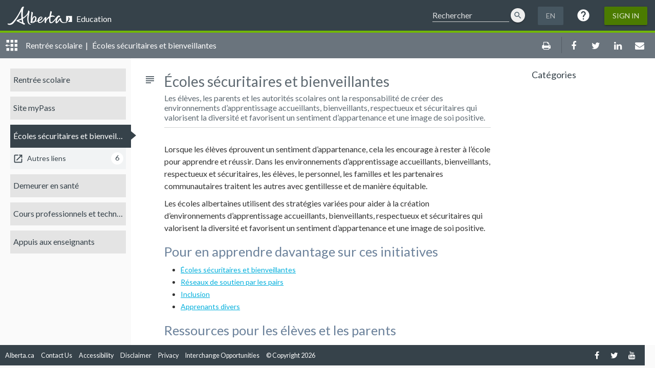

--- FILE ---
content_type: text/html; charset=utf-8
request_url: https://education.alberta.ca/rentr%C3%A9e-scolaire/%C3%A9coles-s%C3%A9curitaires-et-bienveillantes/
body_size: 15732
content:



<!doctype html>
<html lang="fr" ng-app="albertaeducationapp" id="topHtml">
<head>
    <meta http-equiv="X-UA-Compatible" content="IE=edge" />
	<link rel="canonical" href="/rentr&#233;e-scolaire/&#233;coles-s&#233;curitaires-et-bienveillantes/"/>
    <link href="/Css/print.css?version=2.8.0.1" rel="stylesheet" media="print" />
    <link href="https://fonts.googleapis.com/css?family=Lato:400,700,300" rel='stylesheet' type='text/css'>
    <link href="https://fonts.googleapis.com/icon?family=Material+Icons" rel="stylesheet">
    <link rel="stylesheet" href="https://maxcdn.bootstrapcdn.com/font-awesome/4.6.3/css/font-awesome.min.css">
    <link href="/css/MDL/material.css" rel="stylesheet" /> <!-- once ui-library directory is updated with most recent MDL, this can be removed -->
    <link href="/css/jsTree/themes/default/jsTree.min.css" rel="stylesheet" />
    <link href="/css/appConversions/appconversion.css" rel="stylesheet" /> <!-- App-conversion specific css shouldn't be referenced here, needs to be moved -->
    <link href="/css/jquery-ui/themes/base/all.css" rel="stylesheet" /> <!-- Currently we only use jquery ui for the autocomplete, probably don't need "all" the jquery-ui styles -->
    <link href="/css/flexslider.css" rel="stylesheet" />
    <link href="/css/introjs.css" rel="stylesheet" />

    <script src="/css/MDL/material.min.js"></script> <!-- This might need to be updated when the ui-library is updated -->
    <script src="/Scripts/jquery.min.js"></script>
    <script src="/Scripts/jquery-ui.min.js"></script>
    <script src="/Scripts/modernizr.min.js"></script>
    <script src="/Scripts/velocity.min.js"></script>

    <script src="/scripts/introjs/intro.min.js"></script>
    <script src="/scripts/introjs/customize-tour.js"></script> <!-- Customizations to intro js tour -->
    <!--Ae Integration-->
        <script src="/Umbraco/LoginArea/LoginHelper/SignInProbe?WebGuard.SuppressLoginPage=1"></script>
    <!--Ae Integration-->

        <link href="/css/magnific-popup.css" rel="stylesheet" />
        <link href="/css/PollOption.css" rel="stylesheet" />
        <link href="/css/calendar.css" rel="stylesheet" />
        <link href="/css/accordion.css" rel="stylesheet" />
        <script src="/Scripts/angular.min.js"></script>
        <script src="/Scripts/jquery.flexslider.min.js"></script>
        <script src="/Scripts/jquery.fitvid.min.js"></script>
        <script src="/Scripts/moment.min.js"></script>
        <script src="/Scripts/calendario/js/jquery.calendario.min.js"></script>
        <script src="/Scripts/custom/app.js?version=2.8.0.1"></script>
        <script src="/Scripts/tocca.js"></script>
        <script src="/Scripts/jwplayer/jwplayer.js"></script>
        <script>jwplayer.key = "85JJh0awBzHa0PI2wXrxN8h5HAFDkQJSwGPDBA=="</script>
        <script src="/Scripts/froogaloop.min.js"></script>
        <script src="/Scripts/angular-animate.min.js"></script>
        <script src="/Scripts/angular-debounce.js"></script>
        <script src="/Scripts/slick.js"></script>
        <script src="/Scripts/ng-infinite-scroll.min.js"></script>
        <script src="/Scripts/app/main.js?version=2.8.0.1"></script>
        <script src="/Scripts/app/controller.js?version=2.8.0.1"></script>
        <script src="/Scripts/app/services.js?version=2.8.0.1"></script>
        <script src="/Scripts/app/filters.js?version=2.8.0.1"></script>
        <script src="/Scripts/app/directives.js?version=2.8.0.1"></script>
    <!-- Bootstrap CSS -->
    <link rel="stylesheet" href="//maxcdn.bootstrapcdn.com/bootstrap/3.3.7/css/bootstrap.min.css" integrity="sha384-BVYiiSIFeK1dGmJRAkycuHAHRg32OmUcww7on3RYdg4Va+PmSTsz/K68vbdEjh4u" crossorigin="anonymous">
    <!-- UI Library CSS -->
    <link href="/Css/ae-ui-library.min.css?version=2.8.0.1" rel="stylesheet" />
    <link href="/css/stylesheets/site.min.css?version=2.8.0.1" rel="stylesheet" />
	<link href="/css/stylesheets/custom.css?version=2.8.0.1" rel="stylesheet" />

    <meta charset="utf-8" />
    <title>&#201;coles s&#233;curitaires et bienveillantes</title>
    <meta name="Keywords" content='la rentr&#233;e scolaire,  l&#39;ann&#233;e scolaire,  ann&#233;e scolaire,  rentr&#233;e scolaire,  d&#233;but de l&#39;ann&#233;e,  la rentr&#233;e., Programme d&#39;&#233;tudes,  ressources d&#39;appui,  carri&#232;res, ' />
    <meta name="Description" content='Alberta Education offre des ressources, des programmes et des services qui peuvent aider les élèves, les parents, les enseignants et les administrateurs à profiter au maximum de la nouvelle année scolaire.' />
    <meta name="id" content='54726' />
    <meta name="contenttype" content='subTopic' />
    <meta name="viewport" content="width=device-width, minimum-scale=1.0, maximum-scale=1.0" />
    <meta http-equiv="X-UA-Compatible" content="IE=edge" />
    <meta name="google-site-verification" content="4U-PZBcvyaDGmCfRV1mgVH5tstvos8e8UQUl-3WoU0M" />

<!-- Google tag (gtag.js) -->
<script async src="https://www.googletagmanager.com/gtag/js?id=G-B6LR5TRYS5"></script>
<script>
  window.dataLayer = window.dataLayer || [];
  function gtag(){dataLayer.push(arguments);}
  gtag('js', new Date());

  gtag('config', 'G-B6LR5TRYS5');
</script>
</head>
<body class="topicSearch logged-out" ng-controller="topicSearchController" scroll data-recaptcha-site-key="6LdivhITAAAAAPbj1y5pW04YBMh-0HfKwJHfu0fw">

	

    <div id="templateContainer"
           class="topicDetails-active"
>
        <input type="hidden" value="54726" id="currentNodeId" />
        <input type="hidden" value="subTopic" id="currNodeTypeAlias" />
        <input type="hidden" value="1" id="loadTopicDetails" />

        <style>
.is-current-lang {
    display: block !important;
}

.French {
    display: inline-block;
}

.lang-toggle-fr.French{
    display:inline;
}
.lang-toggle-en.French{
    display:inline;
}

.navbar-form .form-control.lang-toggle-fr.French{
    display:inline-block;
}
.navbar-form .form-control.lang-toggle-en.French{
    display:inline-block;
}

.nav>li>a.lang-toggle-en.French{
    display:block;
}
.nav>li>a.lang-toggle-fr.French{
    display:block;
}
.ui-autocomplete.ui-menu.searchAutoCompleteDropDown {
    z-index:1000;
    font-size:14px;
    overflow:hidden;
    overflow-y: auto;
}

.ui-autocomplete.ui-menu.searchAutoCompleteDropDown .ui-menu-divider{
    display:none;
}
</style>
<input type="hidden" ng-model="pageType" ng-init="pageType = 'details-page'">


<header ng-class="pageType">

    <div class="navbar navbar-default navbar--ab-gov">
        <div class="container-fluid">
            <div class="navbar-header">
                <button type="button" class="navbar-toggle" data-toggle="collapse" data-target=".navbar-responsive-collapse">
                    <span class="icon-bar"></span>
                    <span class="icon-bar"></span>
                    <span class="icon-bar"></span>
                </button>
                <a class="navbar-brand" href="/" tabindex="1">
                    <div class="navbar-brand__svg">
                        <svg width="130" height="36" viewBox="8 0 320 90"><title>Alberta Government Logo</title><path fill="#FFF" class="cls-1" d="M291 45.86v29.07h1c6.33-3.76 10.68-10.88 10.68-16.81 0-4.94-2.77-4.75-2.57-5.54 1-2.18 7.12-1 7.52 6.33.4 6.33-2.77 12.26-8.7 16.22h21V45.86z"></path><g id="g5" fill="#FFF"><path id="path7" class="cls-1" d="M117 85.22c-3.16-.4-7.12-4.75-8.5-11.67-2.18-12.46-1-25.12 2.77-43.51.59-3.36 3.17-9.3-4.35-10.68-2.57-.4-1.19 1-1.78 4.15-2.77 13.85-14 23.73-25.31 30.46-1.18-15.63-.59-33.23 2.17-44.11 2.57-9.1 5.54-7.52 1.78-9.3s-8.11.6-11.67 7.52S53.53 51 28.41 75.72c-12.85 12.46-24.12 6.33-26.7 4.16-1.78-1.58-2.57 1-.4 3.36C11.6 94.11 26.63 88 32 82.64 47.4 67.61 64.8 35 72.12 21.33a205.82 205.82 0 0 0 .59 36 135 135 0 0 1-17.8 6.92c-3.36 1-5.54 2.57-5.54 4.15 0 1.78 2.17 3.36 5.54 4.94C60.85 76.11 78.65 84.61 83 87.19c3.76 2.18 5.54.6 6.53-1.78 1.58-3.16-2.57-4.75-6.33-5.93a99.78 99.78 0 0 1-3.37-19.78c9.1-5.54 17.8-13.06 23.14-22.15-1.19 7.91-4.75 34 3.76 45.29a12.18 12.18 0 0 0 9.69 4.75c1.78-.4 2.77-1.58 2.57-1.78.2-.99-.79-.59-1.99-.59zM59.07 69.59a140.8 140.8 0 0 0 14.43-6.52 66.77 66.77 0 0 0 2.57 13.85 120.28 120.28 0 0 1-17-7.33z"></path><path id="path9" class="cls-1" d="M291.64 74.54a17.46 17.46 0 0 1-9.1 2.57c-11.87 0-15-9.29-15.62-13.84-.4-3.16.4-7.52-4.95-6.92-3.76.4-6.92 7.51-11.67 13.45-4.15 5.34-5.93 4.75-4.94.4 1.19-5.54 5.93-18.79 11.27-19.78 2.57-.4 3.36 3.76 4.35 1.19 1.19-2.77 0-8.5-5.34-8.5-3.76 0-8.5 4.15-12.26 8.7-3.36 4.15-20 28.87-26.9 23.53-3.16-2.57-3.16-12.46-1-24.33 8.5-3.16 15.43-2.17 19.18-.4 1.78 1 2.18 1 1.19-1.19-1.19-3.17-7.91-8.11-18.39-5.54-.4 0-.59 0-.59.4 1-3.76 1.78-7.91 2.77-11.67 1-3.36 3.76-9.69-3.76-10.68-2.57-.4-1.19 1-2.18 4.15-1.56 5.92-3.14 13.84-4.7 21.36-6.33 3.36-11.87 9.29-16 17.21.59-3.36 1.78-7.52 1.78-10.28a3.67 3.67 0 0 0-2.57-3.76c-1.58-.4-3.76.4-5.54 3.16-4.75 6.53-10.28 16.61-19.18 21-6.33 3.16-9.1 0-9.29-4.75a13.35 13.35 0 0 0 3.36-1.19c11.67-4.94 15.43-12.85 12.46-17.6-2.77-4.35-10.68-3.17-16.81 3.36-3.16 3.16-5.34 8.7-5.54 13.84-2.57.6-5.54 1-9.1 1.58 5.54-8.9 5.14-20.77-2.77-22.74-9.1-2.18-13.84 6.53-15.62 14a244.89 244.89 0 0 1 3.36-24.72c.59-3.36 3.16-9.69-4.35-10.68-2.57-.4-2.18.59-1.78 4.15.4 4.35-4.75 31.05-2.18 42.52-3.16 1-4.75 3.36-.4 6.33 2.77 1.78 9.29 2.57 15.62-1a19.69 19.69 0 0 0 5.93-4.75c3.76-.59 7.91-1.19 11.67-1.78.59 4.94 4.15 9.1 11.67 8.5 10.88-1 20.57-14.44 24.33-21-.59 6.92-5.34 22.15 2.57 21.56 3.16-.4 1.58-1 1.78-3.36.59-9.1 8.5-16.81 16-21.56-1.19 11.27-1 21.36 4.35 24.33 9.29 5.93 22.54-9.69 30.06-19.19-3.76 8.5-5.93 19.19-.4 20.57 6.53 1.78 11.67-9.1 17.8-17.21.59 5.93 4.75 16.22 20.57 16.22a30.65 30.65 0 0 0 17.8-5.34h-7.12v-.4h.2zM164.87 54.76c3.76-3.36 5.54-3.36 6.33-2.57 1 2.17-3.36 9.3-12.26 13.45.99-3.56 2.77-7.91 5.93-10.88zm-37.18 22.35c-1 .4-1.78 0-2.57 0a2.24 2.24 0 0 0 .59-1.58v-1.19c1.58 0 4.15-.4 7.12-.59a9.39 9.39 0 0 1-5.14 3.36zm7.71-6.33c-2.77.4-5.93.6-9.29 1 1.19-9.29 5.93-22.15 12.26-20 3.36.8 1.39 11.48-2.96 19z"></path></g></svg>
                    </div>
                    <div class="navbar-brand__text">
                        <div class="navbar-brand__text-body">
                            <span class="sr-only">Alberta </span>
                            Education
                        </div>
                    </div>
                </a>
            </div>
            <div class="navbar-collapse collapse navbar-responsive-collapse">
                <ul class="nav navbar-nav navbar-right">
                    <li class="navbar-nav__li--btn-not-full-width-mobile">
                            <a class="tour-step__header__language-toggle btn btn-raised btn-default navbar__btn-language u-bg-color-gov-blue-light u-color-white" disabled id="languageToggle"
                               href="javascript:void(0);" tabindex="7">
                                <span class="English" title="Français">Fr</span>
                                <span class="French" title="English">En</span>
                            </a>
                    </li>
                    <li id="tour">
                        <a href="javascript:void(0)" class="navbar__help navbar__help-english u-display-none" onclick="startIntro();" tabindex="8">
                            <i class="material-icons tour-step__header__begin-tour">help</i>
                            <span class="sr-only">Help</span>
                        </a>
                        <a href="javascript:void(0)" class="navbar__help navbar__help-french is-current-lang" onclick="startIntroFr();" tabindex="8">
                            <i class="material-icons">help</i>
                            <span class="sr-only">Help</span>
                        </a>
                    </li>
                            <li class="navbar-nav__li--btn-not-full-width-mobile">
                                <a href="/login.aspx?ReturnUrl=%2frentr%2525C3%2525A9e-scolaire%2f%2525C3%2525A9coles-s%2525C3%2525A9curitaires-et-bienveillantes%2f" class="btn btn-raised btn-primary navbar__btn-sign-in" tabindex="9">
                                    Sign In
                                </a>
                            </li>

                </ul>
                <form class="tour-step__header__search navbar-form navbar-right navbar-form-search navbar-form--search-same-row-mobile navbar-form--search-format-mobile navbar-collapse-direct-child--move-to-top-mobile">
                    <div class="form-group form-group--material is-empty">
                        <input id="search" ng-model="searchQuery" ng-keypress="searchTrigger($event)" type="text" class="form-control form-control--material lang-toggle-fr English"
                               placeholder="Search" tabindex="6">
                        <input id="search" ng-model="searchQuery" ng-keypress="searchTrigger($event)" type="text" class="form-control form-control--material lang-toggle-en French"
                               placeholder="Rechercher" tabindex="6">
                    </div>
                    <button type="button" ng-click="searchTrigger($event)" class="btn btn-raised btn-default btn-fab btn-fab-mini navbar-form-search__btn"><i class="material-icons u-color-gov-blue-light">search</i></button>
                </form>
               
                
            </div>
            <div class="navbar__loading">
                <!--<div class="progress progress-striped active">
                    <div class="progress-bar"></div>
                </div>-->
                <div id="cardContainerLoading" class="cardContainerLoading">
                    <div id="p2" class="mdl-progress mdl-js-progress mdl-progress__indeterminate"></div>
                </div>
            </div>
        </div>
    </div>



    <div class="topBar" style="display: none">
        <div class="logo">
            <a href="/">
                <img src="/images/smallAlbertaEdLogo.png" alt="Government of Alberta" />
            </a>
        </div>
        <div class="utility" id="step1ZZZ">
            <div class="searchBar">
                <div>
                    <div class="">
                        <div class="mdl-textfield mdl-js-textfield mdl-textfield--floating-label" id="searchDiv">
                            <input class="mdl-textfield__input"
                                   type="text" id="search" ng-model="searchQuery" ng-keypress="searchTrigger($event)" />
                            <label class="mdl-textfield__label search-label" for="search">
                                <span class="English">Search</span>
                                <span class="French">Rechercher</span>
                            </label>
                        </div>
                        <button class="mdl-button mdl-js-button mdl-button--icon" for="search" ng-click="searchTrigger($event)" id="searchIcon">
                            <i class="material-icons">search</i>
                        </button>
                    </div>
                </div>
            </div>

            <div class="fr-eng-toggle">
                    <a class="mdl-button mdl-js-button mdl-js-ripple-effect disabled" id="languageToggle"
                       href="javascript:void(0);">
                        <span class="lang-toggle-fr English">Français</span>
                        <span class="lang-toggle-en French">English</span>
                    </a>
            </div>

            <div class="login">
                    <a href="/login.aspx?ReturnUrl=%2frentr%2525C3%2525A9e-scolaire%2f%2525C3%2525A9coles-s%2525C3%2525A9curitaires-et-bienveillantes%2f">
                        <i class="fa fa-sign-in"></i>
                        <span>Sign In &nbsp; hello  &nbsp;    </span>


                    </a>

            </div>


        </div>
    </div>

    <div id="journey" class="journeyStick card-pos" ng-show="journeyList != null && journeyList.length > 0">

        <div class="journey-dd-container">
            <select class="journey-dd English" onchange="AlbertaEducationApp.ToggleJourney(this)">
                    <option class="earlyChildhoodTab"
                                                        value="1085">
                        Early Childhood
                    </option>
                    <option class="elementaryTab"
                                                        value="16525">
                        Elementary
                    </option>
                    <option class="juniorHighTab"
                                                        value="1087">
                        Junior High
                    </option>
                    <option class="highSchoolTab"
                                                        value="1088">
                        High School
                    </option>
                    <option class="postSecondaryTab"
                                                        value="1089">
                        Ministry
                    </option>
                    <option class="administrationTab"
                                                        value="1090">
                        School Administration
                    </option>
            </select>

            <select class="journey-dd French" onchange="AlbertaEducationApp.ToggleJourney(this)">
                    <option class="earlyChildhoodTab"
                                                        value="1085">
                        Pr&#233;scolaire
                    </option>
                    <option class="elementaryTab"
                                                        value="16525">
                        &#201;l&#233;mentaire
                    </option>
                    <option class="juniorHighTab"
                                                        value="1087">
                        Secondaire 1er cycle
                    </option>
                    <option class="highSchoolTab"
                                                        value="1088">
                        Secondaire 2e cycle
                    </option>
                    <option class="postSecondaryTab"
                                                        value="1089">
                        Minist&#232;re
                    </option>
                    <option class="administrationTab"
                                                        value="1090">
                        Administration scolaire
                    </option>
            </select>
        </div>

        <div class="journeyTab">

                <a ng-repeat="journey in journeyList" href="/topic-search/?journeyId={{journey.NodeId}}"
                   ng-class="{ true: journey.TabClass + ' selected', false: journey.TabClass }[isJourneySelected() && searchResults.length == 0]">
                    <span class="journey-img"></span>
                    <span class="languageItem English" ng-bind="journey.Name"></span>
                    <span class="languageItem French" ng-bind="journey.FrenchName"></span>
                </a>

            <div style="clear:both;"></div>
        </div>

        <div class="refinements-container">
            <div class="refinements-innerContainer">
                <div id="category-container">
                    <ul>
                        <li ng-repeat="category in categoryList | filter: selectedCategoryFilter">
                            <div class="category-filter">
                                <span class="category-title" ng-show="searchFilter.Language == 'English'">{{category.Title}}</span>
                                <span class="category-title" ng-show="searchFilter.Language == 'French'">{{category.FrenchTitle}}</span>
                                <i class="material-icons category-close" ng-click="ToggleCategory()">clear</i>
                            </div>
                        </li>
                        <li ng-if="searchFilter.Persona != 'Everyone' && persona.Name == searchFilter.Persona" class="{{searchFilter.Persona | removeSpaces}}Pill" ng-repeat="persona in personaList">
                            <div class="category-filter">
                                <span class="persona-pill-title" ng-show="searchFilter.Language == 'English'">{{persona.Name}}</span>
                                <span class="persona-pill-title" ng-show="searchFilter.Language == 'French'">{{persona.FrenchName}}</span>
                                <i class="material-icons category-close" ng-click="ClearPersona()">clear</i>
                            </div>
                        </li>
                        <li ng-if="searchOpen" class="SearchResult">
                            <div class="category-filter">
                                <span class="category-title English">Search Results</span>
                                <span class="category-title French">search results</span>
                                <i class="material-icons category-close" ng-click="ClearSearch()">clear</i>
                            </div>
                        </li>
                    </ul>
                    <div style="clear:both;"></div>
                </div>

                <div class="topic-find-container" 
                     ng-class="{ 'tour-step__card-deck-page__quick-find' : pageType == 'carddeck-page' }"
                     ng-if="pageType == 'carddeck-page'">

                    <input type="text" placeholder="Trouver Sujet" id="txtFindTopicsByKeyword" ng-model="$parent.findKeyword" />

                    <button class="mdl-button mdl-js-button mdl-button--icon" for="search" ng-click="searchTrigger($event)" id="searchIcon" ng-show="findKeyword.length == 0">
                        <i class="material-icons">search</i>
                    </button>
                    <div class="mdl-button mdl-js-button mdl-button--icon" ng-click="restoreSearchModeForTopicSearch()" ng-show="findKeyword.length > 0">
                        <i class="material-icons">clear</i>
                    </div>
                </div>
                <div class="sort-options"
                     ng-class="{ 'tour-step__card-deck-page__sort-by' : pageType == 'carddeck-page' }" 
                     ng-if="pageType == 'carddeck-page'">
                    <label>
                        <span class="sort-by English">Sort By:</span>
                        <span class="sort-by French">Trier par:</span>

                        <select class="ddlSortCards sort-select English" name="Sort_Cards">
                            <option value='0'>Relevant Now</option>
                            <option value='a-z'>A-Z</option>
                            <option value='z-a'>Z-A</option>
                        </select>
                        <select class="ddlSortCards sort-select French" name="Sort_Cards">
                            <option value='0'>maintenant pertinentes</option>
                            <option value='a-z'>A-Z</option>
                            <option value='z-a'>Z-A</option>
                        </select>
                    </label>
                </div>
                <div class="search-total-results">
                    <span ng-show="searchResults.filter == null && searchResults.length > 0 && searchOpen == true">
                        <span class="English desktop-only">Showing:</span>
                        <span class="French desktop-only">Showing:</span>
                        <span class="results-data">{{searchResults.length}} / {{searchResults.total}}</span>
                    </span>
                    
                    <span ng-show="searchResults.filter != null && searchResults.length > 0 && searchOpen == true">
                        <span class="English desktop-only">Showing:</span>
                        <span class="French desktop-only">Showing:</span>
                        <span class="results-data">{{searchResults.length}} / {{searchResults.filterTotal}}</span>
                        <span class="English" ng-bind="searchResultTypeDisplay"></span>
                        <span class="French" ng-bind="searchResultTypeDisplayFr"></span>
                    </span>
                </div>
                <div id="viewSelector" ng-if="pageType == 'carddeck-page'">
                    <a href="javascript:void(0)" ng-click="ToggleSearchMode(3)"><i ng-class="{ true: 'material-icons', false: 'material-icons view-inactive' }[(searchFilter.SearchMode == 3 && !searchFilter.HoldParameters.InternalFind) || (searchFilter.HoldParameters.InternalFind && searchFilter.HoldParameters.SearchMode == 3)]" id="stackView">layers</i></a>
                    <a href="javascript:void(0)" ng-click="ToggleSearchMode(1)"><i ng-class="{ true: 'material-icons', false: 'material-icons view-inactive' }[(searchFilter.SearchMode == 1 && !searchFilter.HoldParameters.InternalFind) || (searchFilter.HoldParameters.InternalFind && searchFilter.HoldParameters.SearchMode == 1)]" id="tileView">apps</i></a>
                    <a href="javascript:void(0)" ng-click="ToggleSearchMode(2)"><i ng-class="{ true: 'material-icons', false: 'material-icons view-inactive' }[(searchFilter.SearchMode == 2 && !searchFilter.HoldParameters.InternalFind) || (searchFilter.HoldParameters.InternalFind && searchFilter.HoldParameters.SearchMode == 2)]" id="listView">format_list_bulleted</i></a>
                </div>
                <div style="clear:both;"></div>

            </div>
        </div>
    </div>

    



</header>

        



<script src="https://www.google.com/recaptcha/api.js?render=explicit" async defer></script>

<div>
    <img src="/images/AB-ED-Logo-01-color.png" class="print-header" alt="Government of Alberta" />
</div>


<div class="mainLoading">
    <div class="subContent">
        <aside>
            <div class="leftContent">&nbsp;</div>
        </aside>
        <article>
                
        </article>
    </div>
</div>

<div id="contain">
    <div id="container" class="mainArea">
        <input id="language" value="1" hidden="hidden" ng-model="value" ng-change="ToggleLanguage(value, false)" />
        




    <style>
        #timelineContainer { 
            display: none;
        }

        .subspacer {
            padding: 66px 0;
        }
        .topicSearch footer.mini-footer {
            display:none;
        }
        #topic-details footer {
            display:flex;
            position:relative;
            margin-top:0;
        }
    </style>
    <div class="modal-container">
            <div id="topic-details" class="zoom-anim-dialog topic-details ">
                <div class="">
                    <div class="fixed-modal">
                        <div class="mdl-layout__header is-casting-shadow">
                            <div class="mdl-layout__header-row mdl-modal__title">
                                    <a href="/topic-search"
                                       class="tour-step__details-page__back-btn back-to-grid-btn" ></a>
                                <h1 class="topic topicDetailsHeader">
                                    <span class="subtopicName">Rentr&#233;e scolaire  &nbsp;|&nbsp;</span> <span class="subtopicTitle">&#201;coles s&#233;curitaires et bienveillantes</span>
                                </h1>
                            </div>

                            <div class="dialogToolbox">
                                <ul class="share desktop-only">
                                    <li class="action-item"><a onclick="$('.linkItem').trigger('click');window.print();"><span class="fa fa-print" aria-hidden="true"></span><span class="sr-only">Print</span></a></li>
                                    <li><a href="https://www.facebook.com/sharer/sharer.php?u=http://education.alberta.ca/rentr%25C3%25A9e-scolaire/%25C3%25A9coles-s%25C3%25A9curitaires-et-bienveillantes/" target="_blank"><span class="fa fa-facebook" aria-hidden="true"></span><span class="sr-only">Facebook</span></a></li>
                                    <li><a href="https://twitter.com/home?status=http://education.alberta.ca/rentr%25C3%25A9e-scolaire/%25C3%25A9coles-s%25C3%25A9curitaires-et-bienveillantes/" target="_blank"><span class="fa fa-twitter" aria-hidden="true"></span><span class="sr-only">Twitter</span></a></li>
                                    <li><a href="https://linkedin.com/shareArticle?mini=true&amp;url=http://education.alberta.ca/rentr%25C3%25A9e-scolaire/%25C3%25A9coles-s%25C3%25A9curitaires-et-bienveillantes/ of Alberta&amp;source=Alberta.ca" target="_blank"><span class="fa fa-linkedin" aria-hidden="true"></span><span class="sr-only">LinkedIn</span></a></li>
                                    <li><a href="mailto:&amp;subject=Government of Alberta&amp;body=http://education.alberta.ca/rentr%25C3%25A9e-scolaire/%25C3%25A9coles-s%25C3%25A9curitaires-et-bienveillantes/"><span class="fa fa-envelope" aria-hidden="true"></span><span class="sr-only">Email</span></a></li>
                                </ul>
                                <div class="mobile-only">
                                    <button id="menu-bottom-right"
                                            class="mdl-button mdl-js-button mdl-button--icon">
                                        <i class="material-icons">more_vert</i>
                                    </button>

                                    <ul class="mdl-menu mdl-menu--bottom-right mdl-js-menu mdl-js-ripple-effect"
                                        for="menu-bottom-right">
                                        <li class="mdl-menu__item"><a onclick="window.print();"><span class="fa fa-print" aria-hidden="true"></span><span class="sr-only">Print</span></a></li>
                                        <li class="mdl-menu__item"><a href="https://www.facebook.com/sharer/sharer.php?u=http://education.alberta.ca/rentr%25C3%25A9e-scolaire/%25C3%25A9coles-s%25C3%25A9curitaires-et-bienveillantes/" target="_blank"><span class="fa fa-facebook" aria-hidden="true"></span><span class="sr-only">Facebook</span></a></li>
                                        <li class="mdl-menu__item"><a href="https://twitter.com/home?status=http://education.alberta.ca/rentr%25C3%25A9e-scolaire/%25C3%25A9coles-s%25C3%25A9curitaires-et-bienveillantes/" target="_blank"><span class="fa fa-twitter" aria-hidden="true"></span><span class="sr-only">Twitter</span></a></li>
                                        <li class="mdl-menu__item"><a href="https://linkedin.com/shareArticle?mini=true&amp;url=http://education.alberta.ca/rentr%25C3%25A9e-scolaire/%25C3%25A9coles-s%25C3%25A9curitaires-et-bienveillantes/ of Alberta&amp;source=Alberta.ca" target="_blank"><span class="fa fa-linkedin" aria-hidden="true"></span><span class="sr-only">LinkedIn</span></a></li>
                                        <li class="mdl-menu__item"><a href="mailto:&amp;subject=Government of Alberta&amp;body=http://education.alberta.ca/rentr%25C3%25A9e-scolaire/%25C3%25A9coles-s%25C3%25A9curitaires-et-bienveillantes/"><span class="fa fa-envelope" aria-hidden="true"></span><span class="sr-only">Email</span></a></li>
                                    </ul>
                                </div>
                            </div>
                        </div>
                    </div>
                    <div class="o-details-sidebar c-topic-menu dialogTopics" check-topic-menu-on-resize>
                        <div class="subTopic-expand mobile-only-tablet" ng-click="expandMobileToolboxMenu()">
                            <span class="expand-title">&#201;coles s&#233;curitaires et bienveillantes</span><i class="fa fa-sort" aria-hidden="true"></i>
                        </div>
                        <div class="topic-container tour-step__details-page__menu" id="step2-details">
                                        <div class="subTopics">
                                            <a   href="/rentr&#233;e-scolaire/rentr&#233;e-scolaire/"
                                                class='subTopic leftNavigationItem '>
                                                <span class="subText"> Rentr&#233;e scolaire</span>
                                            </a>

                                        </div>
                                        <div class="subTopics">
                                            <a   href="/rentr&#233;e-scolaire/site-mypass/"
                                                class='subTopic leftNavigationItem '>
                                                <span class="subText"> Site myPass</span>
                                            </a>

                                        </div>
                                        <div class="subTopics">
                                            <a                                                  id="leftItem54728"
                                                 href="javascript:void(0);"
                                                 ng-click="ScrollToToolboxItemTrigger($event)"
                                                class='subTopic selected activeSubTopic leftNavigationItem selected'>
                                                <span class="subText"> &#201;coles s&#233;curitaires et bienveillantes</span>
                                            </a>

<div class="toolboxItemContainer">

        <div class="toolboxItem">
            <div id="leftItem54728" class='selected leftNavigationItem'>
                <a id="leftItemLink54728" ng-click="ScrollToToolboxItemTrigger($event)" href="javascript:void(0);" >
                    <div class="side-toolbox-content">
    <span class="toolbox-title">
        <span class="tool English" title="Content">
            <i id="54728SideIconEn" class="material-icons mdl-badge">subject</i>
        </span>
        <span class="tool French" title="Contenu">
            <i id="54728SideIconFr" class="material-icons mdl-badge">subject</i>
        </span>
        <span class="toolbox-item-title">
            &#201;coles s&#233;curitaires et bienveillantes
        </span>
    </span>
    
</div>

                </a>
            </div>
        </div>
        <div class="toolboxItem">
            <div id="leftItem54736" class=' leftNavigationItem'>
                <a id="leftItemLink54736" ng-click="ScrollToToolboxItemTrigger($event)" href="javascript:void(0);" >
                    
<div class="toolbox-externallink">
    <span class="toolbox-title">
        <span class="tool English" title="External Link">
            <i class="material-icons mdl-badge" data-badge>open_in_new</i>
        </span>
        <span class="tool French" title="Lien Externe">
            <i class="material-icons mdl-badge" data-badge>open_in_new</i>
        </span>
        <span class="toolbox-item-title">
            <span class="English">Autres liens</span>
            <span class="French">Autres liens</span>
            <span class="item-count">
                    6
            </span>
        </span>
    </span>
    
    
</div>

                </a>
            </div>
        </div>

    <div class="bottom-container" style="clear:both;">
        <div class="sideBottom">
        </div>
    </div>

</div>                                        </div>
                                        <div class="subTopics">
                                            <a   href="/rentr&#233;e-scolaire/demeurer-en-sant&#233;/"
                                                class='subTopic leftNavigationItem '>
                                                <span class="subText"> Demeurer en sant&#233;</span>
                                            </a>

                                        </div>
                                        <div class="subTopics">
                                            <a   href="/rentr&#233;e-scolaire/cours-professionnels-et-technologiques/"
                                                class='subTopic leftNavigationItem '>
                                                <span class="subText"> Cours professionnels et technologiques</span>
                                            </a>

                                        </div>
                                        <div class="subTopics">
                                            <a   href="/rentr&#233;e-scolaire/appuis-aux-enseignants/"
                                                class='subTopic leftNavigationItem '>
                                                <span class="subText"> Appuis aux enseignants</span>
                                            </a>

                                        </div>

                        </div>
                    </div>
            
                    <div class="o-details-content details-container "> 
                        <div class="subTopicMainContent">

    <div class="templateContentContainer">
        <div class="dialogContent">
            <a id="toolboxItem54728" class="contentAnchor"></a>
            <div class="dialogContentArea" ng-non-bindable>
                <div class="toolbox-title-area">
                    <i class="material-icons">subject</i>
                    <h2 class="dialogTitle">&#201;coles s&#233;curitaires et bienveillantes</h2>

                    <div class="dialogDesc">
                        Les élèves, les parents et les autorités scolaires ont la responsabilité de créer des environnements d’apprentissage accueillants, bienveillants, respectueux et sécuritaires qui valorisent la diversité et favorisent un sentiment d’appartenance et une image de soi positive.
                    </div>
                </div>
                
                <div class="toolbox-content-area">

                    <p>Lorsque les élèves éprouvent un sentiment d’appartenance, cela les encourage à rester à l’école pour apprendre et réussir. Dans les environnements d’apprentissage accueillants, bienveillants, respectueux et sécuritaires, les élèves, le personnel, les familles et les partenaires communautaires traitent les autres avec gentillesse et de manière équitable.</p>
<p><span>Les écoles albertaines utilisent des stratégies variées pour aider à la création d’environnements d’apprentissage accueillants, bienveillants, respectueux et sécuritaires qui valorisent la diversité et favorisent un sentiment d’appartenance et une image de soi positive. </span></p>
<h2>Pour en apprendre davantage sur ces initiatives</h2>
<ul>
<li><a data-id="35282" href="/écoles-sécuritaires-et-bienveillantes/" target="_blank" title="Écoles sécuritaires et bienveillantes">Écoles sécuritaires et bienveillantes</a></li>
<li><a data-id="50504" href="/réseaux-de-soutien-par-les-pairs/" target="_blank" title="Réseaux de soutien par les pairs">Réseaux de soutien par les pairs</a></li>
<li><a href="https://education.alberta.ca/inclusion/" target="_blank" title="Éducation inclusive">Inclusion</a></li>
<li><a data-id="27671" href="/apprenants-divers/" target="_blank" title="Apprenants divers">Apprenants divers</a></li>
</ul>
<h2>Ressources pour les élèves et les parents</h2>
<ul>
<li>Conseils pour établir un <a data-id="50504" href="/réseaux-de-soutien-par-les-pairs/" target="_blank" title="Réseaux de soutien par les pairs">réseau de soutien par les pairs</a> ou une <a data-id="35328" href="/écoles-sécuritaires-et-bienveillantes/écoles-sécuritaires-et-bienveillantes/everyone/documents-dappui-et-outils/" target="_blank" title="Alliance gais-hétérosexuels">alliance gais-hétérosexuels</a></li>
<li><a data-id="34020" href="/prévention-de-lintimidation/" target="_blank" title="Prévention de l'intimidation">Prévention de l’intimidation</a></li>
<li><a data-id="50834" href="/mentorat/" target="_blank" title="Mentorat">Mentorat</a></li>
</ul>
<h2>Ressources pour les enseignants et les administrateurs</h2>
<ul>
<li><a data-id="47591" href="/écoles-sécuritaires-et-bienveillantes/approche-globale-décole/" target="_blank" title="Approche globale d'école">Une approche globale d'école pour favoriser la santé mentale et la réussite scolaire</a></li>
<li><a data-id="34043" href="/prévention-de-lintimidation/réagir-à-l-intimidation/" target="_blank" title="Réagir à l’intimidation">Renforcement du comportement positif et intervention à l’intimidation</a></li>
<ul>
<li><a data-id="50670" href="/pratiques-réparatrices/" target="_blank" title="Pratiques réparatrices">Pratiques réparatrices</a></li>
<li><a data-id="50096" href="/réponse-à-l-intervention-rai/" target="_blank" title="Réponse à l’intervention (RAI)">Réponse à l’intervention</a></li>
</ul>
<li><a data-id="34365" href="/santé-mentale/" target="_blank" title="Santé mentale">Promotion de la santé mentale positive</a></li>
<li><a data-id="49462" href="/apprentissage-socioémotionnel/" target="_blank" title="Apprentissage socioémotionnel"><u>Apprentissage socioémotionnel</u></a></li>
<li><a data-id="34242" href="/fréquentation-scolaire/" target="_blank" title="Fréquentation scolaire">Fréquentation scolaire</a></li>
</ul>
<p> </p>

                </div>
            </div>
        </div>
    </div>
    <div class="templateLinksContainer">
        <div class="dialogContent">
            <a id="toolboxItem54736" class="contentAnchor"></a>
            <div class="dialogContentArea">
                <div class="toolbox-title-area">
                    <i class="material-icons">open_in_new</i>
                    <h2 class="dialogTitle">Autres liens</h2>

                    <div class="dialogDesc">
                        Voici certains sites Web connexes qui peuvent aider les élèves à acquérir les connaissances, les attitudes et les habiletés nécessaires pour gérer leurs émotions, établir des relations saines, se fixer des objectifs et prendre des décisions.
                    </div>
                </div>
                <div class="toolbox-content-area">
                    <div class="accordian">
                        <div class="resourceFolder" ng-repeat="folder in ToolboxExternalLinks.ExternalLinkList.LinkFolders" ng-show="folder.LinkList.length > 0">
                            <div class="accordionItem">

                                <div ng-click="ToggleAccordion($index, ToolboxExternalLinks.NodeId)"
                                     ng-attr-id="{{'accordion' + ToolboxExternalLinks.NodeId + '_' + $index + 'header'}}"
                                     ng-class="{ 'accordionHeader folderName selectedAccordionHeader' : ToolboxExternalLinks.AutoExpand, 'accordionHeader folderName' : !ToolboxExternalLinks.AutoExpand }">
                                    <div class="resourceIcon">
                                        <i class="material-icons">folder_open</i>
                                    </div>
                                    <div class="resourceDetails">{{folder.FolderName}} ({{folder.LinkList.length}})</div>
                                    <span class="material-icons toggleArrow" style="display: block; float: right;" ng-if="!ToolboxExternalLinks.AutoExpand">arrow_drop_down</span>
                                    <span class="material-icons toggleArrow" style="display: block; float: right;" ng-if="ToolboxExternalLinks.AutoExpand">arrow_drop_up</span>
                                </div>
                                <div class="accordionBody" ng-attr-id="{{'accordion' + ToolboxExternalLinks.NodeId + '_' + $index + 'body'}}" ng-class="{ 'noDisplay' : !ToolboxExternalLinks.AutoExpand }">
                                    <a ng-href="{{link.UrlPicker.Url}}" target="_blank" class="linkItem" ng-repeat="link in folder.LinkList">
                                        <div class="linkIcon tool" ng-attr-title="{{ GetTooltip(ToolboxExternalLinks.NodeTypeAlias) }}">
                                            <i class="material-icons">open_in_new</i>
                                        </div>
                                        <div class="resourceDetails">
                                            <div class="cardPreviewTitle" ng-bind="link.Title"></div>
                                            <div class="contactName">
                                                {{link.Description | limitTo: 85}}<span ng-show="link.Description.length > 85">...</span>
                                            </div>
                                        </div>
                                        <div class="externalLinkIcon">
                                            <i class="material-icons">link</i>
                                        </div>
                                    </a>
                                </div>
                            </div>
                        </div>
                    </div>

                    <a ng-href="{{link.UrlPicker.Url}}" target="_blank" class="linkItem" ng-repeat="link in ToolboxExternalLinks.ExternalLinkList.LinkList">
                        <div class="linkIcon tool" ng-attr-title="{{ GetTooltip(ToolboxExternalLinks.NodeTypeAlias) }}">
                            <i class="material-icons">open_in_new</i>
                        </div>
                        <div class="resourceDetails">
                            <div class="cardPreviewTitle" ng-bind="link.Title"></div>
                            <div class="contactName">
                                {{link.Description | limitTo: 85}}<span ng-show="link.Description.length > 85">...</span>
                            </div>
                        </div>
                        <div class="externalLinkIcon">
                            <i class="material-icons">link</i>
                        </div>
                    </a>
                </div>
            </div>
        </div>
    </div>
                        </div>
                        <div class="dialogTool">
                            

<div class="category-container">
    <span class="relatedTitle English">Categories</span>
    <span class="relatedTitle French">Cat&#233;gories</span>
    <ul class="categories tour-step__details-page__categories">
    </ul>
</div>
                            <div ng-app="showHideTab" ng-show="relatedNews.length > 0 || relatedContent.length > 0">

    <div id="related-items" class="related-container" >
        <div class="related-item-container-content" ng-show="relatedContent.length > 0">
            <span class="relatedTitle English">Related Information</span>
            <span class="relatedTitle French">Information connexe</span>
            <div class="multiple tour-step__details-page__related-content" ng-repeat="relatedItem in relatedContent">
                <a ng-href="{{relatedItem.Url}}">
                    <div class="inner-news-related">
                        <div class="inner-content">

                            <h4 class="topic" ng-show="relatedItem.RelatedNodeTypeAlias != 'subTopic'">{{relatedItem.Title}}</h4>
                            <h4 class="topic" ng-show="relatedItem.RelatedNodeTypeAlias == 'subTopic'"><span class="parent-topic">{{relatedItem.ParentTitle}}</span><span class="topic-sub">{{relatedItem.Title}}</span></h4>

                            <div class="topic-content">

                                <!--Same markup as Card-Content.cshtml-->
                                <div class="cardContainer">
                                    
                                        <div class="preview-image" ng-style="{'background-image':'{{GetBackgroundImageStyle(relatedItem.CardPreviewImage)}}' }" ng-show="relatedItem.CardPreviewImage != null && relatedItem.CardPreviewImage != ''">
                                            <div class="overlay"></div>
                                            <div class="preview-description-inner">
                                                {{relatedItem.LinkDescription}}
                                            </div>
                                        </div>
                                    <div class="preview-description">
                                        <p>
                                            {{relatedItem.LinkDescription}}
                                        </p>
                                    </div>
                                </div>
                                <!--/Same markup as Card-Content.cshtml-->

                            </div>
                        </div>
                    </div>
                </a>
            </div>
        </div>
        <div class="related-item-container-news" ng-show="relatedNews.length > 0">
            <span class="relatedTitle English">News</span>
            <span class="relatedTitle French">Nouvelles (en anglais)</span>
            <div class="multiple" ng-repeat="relatedItem in relatedNews">
                <a ng-href="{{relatedItem.NodeUrl}}">
                    <div class="inner-news-related">
                        <div class="inner-content-news">
                            {{relatedItem.Headline}}
                        </div>
                    </div>
                </a>
            </div>
        </div>
    </div>
</div>
                        </div>
                        <div style="clear:both"></div>          
                    </div>
           
                    <div style="clear:both;"></div>
                    
                    <footer class="mini-footer">
    <div class="mini-footer__left-section">
        <ul class="mini-footer__link-list desktop-only">
            <li class="desktop-only alberta-ca"><a target="_blank" href="http://alberta.ca">Alberta.ca</a></li>
            <li><a href="/alberta-education/contact-us/">Contact Us</a></li>
            <li><a href="/using-this-site/accessibility/">Accessibility</a></li>
            <li><a href="/using-this-site/copyright-disclaimer/">Disclaimer</a></li>
            <li><a href="/using-this-site/privacy/">Privacy</a></li>
            <li><a href="/jobs/">Interchange Opportunities</a></li>
            <li>
                <a href="/using-this-site/copyright-disclaimer/">
                    &copy; Copyright
                    <script>document.write(new Date().getFullYear())</script>
                </a>
            </li>
        </ul>
        <div class="mobile-only">
            <button id="mini-menu-top-left"
                    class="mdl-button mdl-js-button mdl-button--icon">
                <i class="material-icons">more_vert</i>
            </button>

            <ul class="mdl-menu mdl-menu--top-left mdl-js-menu mdl-js-ripple-effect"
                for="mini-menu-top-left">
                <li class="mdl-menu__item"><a target="_blank" href="http://alberta.ca">Alberta.ca</a></li>
                <li class="mdl-menu__item"><a href="/alberta-education/contact-us/">Contact Us</a></li>
                <li class="mdl-menu__item"><a href="/using-this-site/accessibility/">Accessibility</a></li>
                <li class="mdl-menu__item"><a href="/using-this-site/copyright-disclaimer/">Disclaimer</a></li>
                <li class="mdl-menu__item"><a href="/using-this-site/privacy/">Privacy</a></li>
                <li class="mdl-menu__item"><a href="/jobs/">Interchange Opportunities</a></li>
                <li class="mdl-menu__item social"><a target="_blank" href="https://www.facebook.com/youralberta.ca/" title="Facebook"><i class="fa fa-facebook"></i></a></li>
                <li class="mdl-menu__item social"><a target="_blank" href="https://twitter.com/AlbertaEd" title="Twitter"><i class="fa fa-twitter"></i></a></li>
                <li class="mdl-menu__item social"><a target="_blank" href="https://www.youtube.com/InspiringEducation" title="YouTube"><i class="fa fa-youtube"></i></a></li>
            </ul>
        </div>
    </div>
    <div class="mini-footer__right-section">
        <ul class="social-links">
            <li class="desktop-only"><a target="_blank" href="https://www.facebook.com/youralberta.ca/" title="Facebook"><i class="fa fa-facebook"></i></a></li>
            <li class="desktop-only"><a target="_blank" href="https://twitter.com/AlbertaEd" title="Twitter"><i class="fa fa-twitter"></i></a></li>
            <li class="desktop-only"><a target="_blank" href="https://www.youtube.com/InspiringEducation" title="YouTube"><i class="fa fa-youtube"></i></a></li>
            <li class="mobile-only">
                <a href="/using-this-site/copyright-disclaimer/">
                    &copy;
                    <script>document.write(new Date().getFullYear())</script>
                </a>
            </li>
        </ul>
    </div>
</footer>
                </div>

            </div>
    </div>

    </div>
</div>






        <footer class="mini-footer">
    <div class="mini-footer__left-section">
        <ul class="mini-footer__link-list desktop-only">
            <li class="desktop-only alberta-ca"><a target="_blank" href="http://alberta.ca">Alberta.ca</a></li>
            <li><a href="/alberta-education/contact-us/">Contact Us</a></li>
            <li><a href="/using-this-site/accessibility/">Accessibility</a></li>
            <li><a href="/using-this-site/copyright-disclaimer/">Disclaimer</a></li>
            <li><a href="/using-this-site/privacy/">Privacy</a></li>
            <li><a href="/jobs/">Interchange Opportunities</a></li>
            <li><a href="/using-this-site/copyright-disclaimer/">&copy; Copyright <script>document.write(new Date().getFullYear())</script></a></li>            
        </ul>
        <div class="mobile-only">
            <button id="menu-top-left"
                    class="mdl-button mdl-js-button mdl-button--icon">
                <i class="material-icons">more_vert</i>
            </button>

            <ul class="mdl-menu mdl-menu--top-left mdl-js-menu mdl-js-ripple-effect"
                for="menu-top-left">
                <li class="mdl-menu__item"><a target="_blank" href="http://alberta.ca">Alberta.ca</a></li>
                <li class="mdl-menu__item"><a href="/alberta-education/contact-us/">Contact Us</a></li>
                <li class="mdl-menu__item"><a href="/using-this-site/accessibility/">Accessibility</a></li>
                <li class="mdl-menu__item"><a href="/using-this-site/copyright-disclaimer/">Disclaimer</a></li>
                <li class="mdl-menu__item"><a href="/using-this-site/privacy/">Privacy</a></li>
                <li class="mdl-menu__item"><a href="/jobs/">Interchange Opportunities</a></li>
                <li class="mdl-menu__item social"><a target="_blank" href="https://www.facebook.com/youralberta.ca/" title="Facebook"><i class="fa fa-facebook"></i></a></li>
                <li class="mdl-menu__item social"><a target="_blank" href="https://twitter.com/AlbertaEd" title="Twitter"><i class="fa fa-twitter"></i></a></li>
                <li class="mdl-menu__item social"><a target="_blank" href="https://www.youtube.com/InspiringEducation" title="YouTube"><i class="fa fa-youtube"></i></a></li>
            </ul>
        </div>
    </div>
    <div class="mini-footer__right-section">
        <ul class="social-links">
            <li class="desktop-only"><a target="_blank" href="https://www.facebook.com/youralberta.ca/" title="Facebook"><i class="fa fa-facebook"></i></a></li>
            <li class="desktop-only"><a target="_blank" href="https://twitter.com/AlbertaEd" title="Twitter"><i class="fa fa-twitter"></i></a></li>
            <li class="desktop-only"><a target="_blank" href="https://www.youtube.com/InspiringEducation" title="YouTube"><i class="fa fa-youtube"></i></a></li>
            <li class="mobile-only"><a href="/using-this-site/copyright-disclaimer/">&copy; <script>document.write(new Date().getFullYear())</script></a></li>
        </ul>
    </div>
</footer>

         

        
<script>
// Include the UserVoice JavaScript SDK (only needed once on a page)
UserVoice=window.UserVoice||[];(function(){var uv=document.createElement('script');uv.type='text/javascript';uv.async=true;uv.src='//widget.uservoice.com/uVqUK3XeDsr6iorEuwmzog.js';var s=document.getElementsByTagName('script')[0];s.parentNode.insertBefore(uv,s)})();

//
// UserVoice Javascript SDK developer documentation:
// https://www.uservoice.com/o/javascript-sdk
//

// Set colors
UserVoice.push(['set', {
  accent_color: '#6aba2e',
  trigger_color: 'white',
  trigger_background_color: 'rgba(234, 234, 234, 0.6)'
}]);

// Identify the user and pass traits
// To enable, replace sample data with actual user traits and uncomment the line
UserVoice.push(['identify', {
  //email:      'john.doe@example.com', // User’s email address
  //name:       'John Doe', // User’s real name
  //created_at: 1364406966, // Unix timestamp for the date the user signed up
  //id:         123, // Optional: Unique id of the user (if set, this should not change)
  //type:       'Owner', // Optional: segment your users by type
  //account: {
  //  id:           123, // Optional: associate multiple users with a single account
  //  name:         'Acme, Co.', // Account name
  //  created_at:   1364406966, // Unix timestamp for the date the account was created
  //  monthly_rate: 9.99, // Decimal; monthly rate of the account
  //  ltv:          1495.00, // Decimal; lifetime value of the account
  //  plan:         'Enhanced' // Plan name for the account
  //}
}]);

// Add default trigger to the bottom-right corner of the window:
UserVoice.push(['addTrigger', {mode: 'contact', trigger_position: 'top-right' }]);

// Or, use your own custom trigger:
//UserVoice.push(['addTrigger', '#id', { mode: 'contact' }]);

// Autoprompt for Satisfaction and SmartVote (only displayed under certain conditions)
UserVoice.push(['autoprompt', {}]);
</script>


    </div>

    <script type="text/javascript">
        $(document).ready(function () {
            //Script for expand timeline card area height adjustments by Scott Johnston
            $('#tl-footer').click(function () {
                AlbertaEducationApp.ReCalculateHeight();
            });
        })
    </script>    <!-- Bootstrap JS -->
    <script src="//maxcdn.bootstrapcdn.com/bootstrap/3.3.7/js/bootstrap.min.js" integrity="sha384-Tc5IQib027qvyjSMfHjOMaLkfuWVxZxUPnCJA7l2mCWNIpG9mGCD8wGNIcPD7Txa" crossorigin="anonymous"></script>

    <!-- UI Library JS -->
    <script src="/Scripts/ae-ui-library.min.js?version=2.8.0.1"></script>
    <script>(function() { $.material.init(); })();</script>
</body>

</html>


--- FILE ---
content_type: text/css
request_url: https://education.alberta.ca/css/MDL/material.css
body_size: 30890
content:
@charset  "UTF-8";

/**
 * material-design-lite - Material Design Components in CSS, JS and HTML
 * @version v1.0.2
 * @license Apache-2.0
 * @copyright 2015 Google, Inc.
 * @link https://github.com/google/material-design-lite
 */
html {
    color: #36424A;
}

::-moz-selection {
    background: #b3d4fc;
    text-shadow: none;
}

::selection {
    background: #b3d4fc;
    text-shadow: none;
}

hr {
    display: block;
    height: 1px;
    border: 0;
    border-top: 1px solid #ccc;
    margin: 1em 0;
    padding: 0;
}

audio,canvas,img,svg,video {
    vertical-align: middle;
}

fieldset {
    border: 0;
    margin: 0;
    padding: 0;
}

textarea {
    resize: vertical;
}

.browsehappy {
    margin: .2em 0;
    background: #ccc;
    color: #000;
    padding: .2em 0;
}

.hidden {
    display: none !important;
    visibility: hidden;
}

.visuallyhidden {
    border: 0;
    clip: rect(0 0 0 0);
    height: 1px;
    margin: -1px;
    overflow: hidden;
    padding: 0;
    position: absolute;
    width: 1px;
}

.visuallyhidden.focusable:active,.visuallyhidden.focusable:focus {
    clip: auto;
    height: auto;
    margin: 0;
    overflow: visible;
    position: static;
    width: auto;
}

.invisible {
    visibility: hidden;
}

.clearfix:before,.clearfix:after {
    content: " ";
    display: table;
}

.clearfix:after {
    clear: both;
}

@media print {
*,:before,:after {
    background: transparent !important;
    color: #000 !important;
    box-shadow: none !important;
    text-shadow: none !important;
}

a,a:visited {
    text-decoration: underline;
}

a[href]:after {
    content: " (" attr(href)")";
}

abbr[title]:after {
    content: " (" attr(title)")";
}

a[href^="#"]:after,a[href^="javascript:"]:after {
    content: "";
}

pre,blockquote {
    border: 1px solid #999;
    page-break-inside: avoid;
}

thead {
    display: table-header-group;
}

tr,img {
    page-break-inside: avoid;
}

img {
    max-width: 100% !important;
}

p,h2,h3 {
    orphans: 3;
    widows: 3;
}

h2,h3 {
    page-break-after: avoid;
}

.tileContent {width:100%!important;}

}

/*END PRINT*/

a,.mdl-accordion,.mdl-button,.close-button,.mdl-card,.mdl-checkbox,.mdl-dropdown-menu,.mdl-icon-toggle,.mdl-item,.mdl-radio,.mdl-slider,.mdl-switch,.mdl-tabs__tab {
    -webkit-tap-highlight-color: transparent;
    -webkit-tap-highlight-color: rgba(255,255,255,0);
}

html {
    width: 100%;
    height: 100%;
    -ms-touch-action: manipulation;
    touch-action: manipulation;
}

body {
    width: 100%;
    min-height: 100%;
}

main {
    display: block;
}

[hidden] {
    display: none !important;
}


mark {
    background-color: #f4ff81;
}

dt {
    font-weight: 700;
}

address {
    font-size: 12px;
    line-height: 1;
    font-style: normal;
}

address,ul,ol {
    font-weight: 400;
    letter-spacing: 0;
}

ul,ol {
    font-size: 14px;
    line-height: 24px;
}

.mdl-typography--display-4,.mdl-typography--display-4-color-contrast {
    font-family: "Lato","Helvetica","Arial",sans-serif;
    font-size: 112px;
    font-weight: 300;
    line-height: 1;
    letter-spacing: -.04em;
}

.mdl-typography--display-4-color-contrast {
    opacity: .54;
}

.mdl-typography--display-3,.mdl-typography--display-3-color-contrast {
    font-family: "Lato","Helvetica","Arial",sans-serif;
    font-size: 56px;
    font-weight: 400;
    line-height: 1.35;
    letter-spacing: -.02em;
}

.mdl-typography--display-3-color-contrast {
    opacity: .54;
}

.mdl-typography--display-2,.mdl-typography--display-2-color-contrast {
    font-family: "Lato","Helvetica","Arial",sans-serif;
    font-size: 45px;
    font-weight: 400;
    line-height: 48px;
}

.mdl-typography--display-2-color-contrast {
    opacity: .54;
}

.mdl-typography--display-1,.mdl-typography--display-1-color-contrast {
    font-family: "Lato","Helvetica","Arial",sans-serif;
    font-size: 34px;
    font-weight: 400;
    line-height: 40px;
}

.mdl-typography--display-1-color-contrast {
    opacity: .54;
}

.mdl-typography--headline,.mdl-typography--headline-color-contrast {
    font-family: "Lato","Helvetica","Arial",sans-serif;
    font-size: 24px;
    font-weight: 400;
    line-height: 32px;
    -moz-osx-font-smoothing: grayscale;
}

.mdl-typography--headline-color-contrast {
    opacity: .87;
}

.mdl-typography--title,.mdl-typography--title-color-contrast {
    font-family: "Lato","Helvetica","Arial",sans-serif;
    font-size: 20px;
    font-weight: 500;
    line-height: 1;
    letter-spacing: .02em;
}

.mdl-typography--title-color-contrast {
    opacity: .87;
}

.mdl-typography--subhead,.mdl-typography--subhead-color-contrast {
    font-family: "Lato","Helvetica","Arial",sans-serif;
    font-size: 16px;
    font-weight: 400;
    line-height: 24px;
    letter-spacing: .04em;
}

.mdl-typography--subhead-color-contrast {
    opacity: .87;
}

.mdl-typography--body-2,.mdl-typography--body-2-color-contrast {
    font-size: 14px;
    font-weight: 700;
    line-height: 24px;
    letter-spacing: 0;
}

.mdl-typography--body-2-color-contrast {
    opacity: .87;
}

.mdl-typography--body-1,.mdl-typography--body-1-color-contrast {
    font-size: 14px;
    font-weight: 400;
    line-height: 24px;
    letter-spacing: 0;
}

.mdl-typography--body-1-color-contrast {
    opacity: .87;
}

.mdl-typography--body-2-force-preferred-font,.mdl-typography--body-2-force-preferred-font-color-contrast {
    font-family: "Lato","Helvetica","Arial",sans-serif;
    font-size: 14px;
    font-weight: 500;
    line-height: 24px;
    letter-spacing: 0;
}

.mdl-typography--body-2-force-preferred-font-color-contrast {
    opacity: .87;
}

.mdl-typography--body-1-force-preferred-font,.mdl-typography--body-1-force-preferred-font-color-contrast {
    font-family: "Lato","Helvetica","Arial",sans-serif;
    font-size: 14px;
    font-weight: 400;
    line-height: 24px;
    letter-spacing: 0;
}

.mdl-typography--body-1-force-preferred-font-color-contrast {
    opacity: .87;
}

.mdl-typography--caption,.mdl-typography--caption-force-preferred-font {
    font-size: 12px;
    font-weight: 400;
    line-height: 1;
    letter-spacing: 0;
}

.mdl-typography--caption-force-preferred-font {
    font-family: "Lato","Helvetica","Arial",sans-serif;
}

.mdl-typography--caption-color-contrast,.mdl-typography--caption-force-preferred-font-color-contrast {
    font-size: 12px;
    font-weight: 400;
    line-height: 1;
    letter-spacing: 0;
    opacity: .54;
}

.mdl-typography--caption-force-preferred-font-color-contrast,.mdl-typography--menu {
    font-family: "Lato","Helvetica","Arial",sans-serif;
}

.mdl-typography--menu {
    font-size: 14px;
    font-weight: 500;
    line-height: 1;
    letter-spacing: 0;
}

.mdl-typography--menu-color-contrast {
    opacity: .87;
}

.mdl-typography--menu-color-contrast,.mdl-typography--button,.mdl-typography--button-color-contrast {
    font-family: "Lato","Helvetica","Arial",sans-serif;
    font-size: 14px;
    font-weight: 500;
    line-height: 1;
    letter-spacing: 0;
}

.mdl-typography--button,.mdl-typography--button-color-contrast {
    text-transform: uppercase;
}

.mdl-typography--button-color-contrast {
    opacity: .87;
}

.mdl-typography--text-left {
    text-align: left;
}

.mdl-typography--text-right {
    text-align: right;
}

.mdl-typography--text-center {
    text-align: center;
}

.mdl-typography--text-justify {
    text-align: justify;
}

.mdl-typography--text-nowrap {
    white-space: nowrap;
}

.mdl-typography--text-lowercase {
    text-transform: lowercase;
}

.mdl-typography--text-uppercase {
    text-transform: uppercase;
}

.mdl-typography--text-capitalize {
    text-transform: capitalize;
}

.mdl-typography--font-thin {
    font-weight: 200 !important;
}

.mdl-typography--font-light {
    font-weight: 300 !important;
}

.mdl-typography--font-regular {
    font-weight: 400 !important;
}

.mdl-typography--font-medium {
    font-weight: 500 !important;
}

.mdl-typography--font-bold {
    font-weight: 700 !important;
}

.mdl-typography--font-black {
    font-weight: 900 !important;
}

.mdl-color-text--red {
    color: #f44336 !important;
}

.mdl-color--red {
    background-color: #f44336 !important;
}

.mdl-color-text--red-50 {
    color: #ffebee !important;
}

.mdl-color--red-50 {
    background-color: #ffebee !important;
}

.mdl-color-text--red-100 {
    color: #ffcdd2 !important;
}

.mdl-color--red-100 {
    background-color: #ffcdd2 !important;
}

.mdl-color-text--red-200 {
    color: #ef9a9a !important;
}

.mdl-color--red-200 {
    background-color: #ef9a9a !important;
}

.mdl-color-text--red-300 {
    color: #e57373 !important;
}

.mdl-color--red-300 {
    background-color: #e57373 !important;
}

.mdl-color-text--red-400 {
    color: #ef5350 !important;
}

.mdl-color--red-400 {
    background-color: #ef5350 !important;
}

.mdl-color-text--red-500 {
    color: #f44336 !important;
}

.mdl-color--red-500 {
    background-color: #f44336 !important;
}

.mdl-color-text--red-600 {
    color: #e53935 !important;
}

.mdl-color--red-600 {
    background-color: #e53935 !important;
}

.mdl-color-text--red-700 {
    color: #d32f2f !important;
}

.mdl-color--red-700 {
    background-color: #d32f2f !important;
}

.mdl-color-text--red-800 {
    color: #c62828 !important;
}

.mdl-color--red-800 {
    background-color: #c62828 !important;
}

.mdl-color-text--red-900 {
    color: #b71c1c !important;
}

.mdl-color--red-900 {
    background-color: #b71c1c !important;
}

.mdl-color-text--red-A100 {
    color: #ff8a80 !important;
}

.mdl-color--red-A100 {
    background-color: #ff8a80 !important;
}

.mdl-color-text--red-A200 {
    color: #ff5252 !important;
}

.mdl-color--red-A200 {
    background-color: #ff5252 !important;
}

.mdl-color-text--red-A400 {
    color: #ff1744 !important;
}

.mdl-color--red-A400 {
    background-color: #ff1744 !important;
}

.mdl-color-text--red-A700 {
    color: #d50000 !important;
}

.mdl-color--red-A700 {
    background-color: #d50000 !important;
}

.mdl-color-text--pink {
    color: #e91e63 !important;
}

.mdl-color--pink {
    background-color: #e91e63 !important;
}

.mdl-color-text--pink-50 {
    color: #fce4ec !important;
}

.mdl-color--pink-50 {
    background-color: #fce4ec !important;
}

.mdl-color-text--pink-100 {
    color: #f8bbd0 !important;
}

.mdl-color--pink-100 {
    background-color: #f8bbd0 !important;
}

.mdl-color-text--pink-200 {
    color: #f48fb1 !important;
}

.mdl-color--pink-200 {
    background-color: #f48fb1 !important;
}

.mdl-color-text--pink-300 {
    color: #f06292 !important;
}

.mdl-color--pink-300 {
    background-color: #f06292 !important;
}

.mdl-color-text--pink-400 {
    color: #ec407a !important;
}

.mdl-color--pink-400 {
    background-color: #ec407a !important;
}

.mdl-color-text--pink-500 {
    color: #e91e63 !important;
}

.mdl-color--pink-500 {
    background-color: #e91e63 !important;
}

.mdl-color-text--pink-600 {
    color: #d81b60 !important;
}

.mdl-color--pink-600 {
    background-color: #d81b60 !important;
}

.mdl-color-text--pink-700 {
    color: #c2185b !important;
}

.mdl-color--pink-700 {
    background-color: #c2185b !important;
}

.mdl-color-text--pink-800 {
    color: #ad1457 !important;
}

.mdl-color--pink-800 {
    background-color: #ad1457 !important;
}

.mdl-color-text--pink-900 {
    color: #880e4f !important;
}

.mdl-color--pink-900 {
    background-color: #880e4f !important;
}

.mdl-color-text--pink-A100 {
    color: #ff80ab !important;
}

.mdl-color--pink-A100 {
    background-color: #ff80ab !important;
}

.mdl-color-text--pink-A200 {
    color: #ff4081 !important;
}

.mdl-color--pink-A200 {
    background-color: #ff4081 !important;
}

.mdl-color-text--pink-A400 {
    color: #f50057 !important;
}

.mdl-color--pink-A400 {
    background-color: #f50057 !important;
}

.mdl-color-text--pink-A700 {
    color: #c51162 !important;
}

.mdl-color--pink-A700 {
    background-color: #c51162 !important;
}

.mdl-color-text--purple {
    color: #9c27b0 !important;
}

.mdl-color--purple {
    background-color: #9c27b0 !important;
}

.mdl-color-text--purple-50 {
    color: #f3e5f5 !important;
}

.mdl-color--purple-50 {
    background-color: #f3e5f5 !important;
}

.mdl-color-text--purple-100 {
    color: #e1bee7 !important;
}

.mdl-color--purple-100 {
    background-color: #e1bee7 !important;
}

.mdl-color-text--purple-200 {
    color: #ce93d8 !important;
}

.mdl-color--purple-200 {
    background-color: #ce93d8 !important;
}

.mdl-color-text--purple-300 {
    color: #ba68c8 !important;
}

.mdl-color--purple-300 {
    background-color: #ba68c8 !important;
}

.mdl-color-text--purple-400 {
    color: #ab47bc !important;
}

.mdl-color--purple-400 {
    background-color: #ab47bc !important;
}

.mdl-color-text--purple-500 {
    color: #9c27b0 !important;
}

.mdl-color--purple-500 {
    background-color: #9c27b0 !important;
}

.mdl-color-text--purple-600 {
    color: #8e24aa !important;
}

.mdl-color--purple-600 {
    background-color: #8e24aa !important;
}

.mdl-color-text--purple-700 {
    color: #7b1fa2 !important;
}

.mdl-color--purple-700 {
    background-color: #7b1fa2 !important;
}

.mdl-color-text--purple-800 {
    color: #6a1b9a !important;
}

.mdl-color--purple-800 {
    background-color: #6a1b9a !important;
}

.mdl-color-text--purple-900 {
    color: #4a148c !important;
}

.mdl-color--purple-900 {
    background-color: #4a148c !important;
}

.mdl-color-text--purple-A100 {
    color: #ea80fc !important;
}

.mdl-color--purple-A100 {
    background-color: #ea80fc !important;
}

.mdl-color-text--purple-A200 {
    color: #e040fb !important;
}

.mdl-color--purple-A200 {
    background-color: #e040fb !important;
}

.mdl-color-text--purple-A400 {
    color: #d500f9 !important;
}

.mdl-color--purple-A400 {
    background-color: #d500f9 !important;
}

.mdl-color-text--purple-A700 {
    color: #a0f !important;
}

.mdl-color--purple-A700 {
    background-color: #a0f !important;
}

.mdl-color-text--deep-purple {
    color: #673ab7 !important;
}

.mdl-color--deep-purple {
    background-color: #673ab7 !important;
}

.mdl-color-text--deep-purple-50 {
    color: #ede7f6 !important;
}

.mdl-color--deep-purple-50 {
    background-color: #ede7f6 !important;
}

.mdl-color-text--deep-purple-100 {
    color: #d1c4e9 !important;
}

.mdl-color--deep-purple-100 {
    background-color: #d1c4e9 !important;
}

.mdl-color-text--deep-purple-200 {
    color: #b39ddb !important;
}

.mdl-color--deep-purple-200 {
    background-color: #b39ddb !important;
}

.mdl-color-text--deep-purple-300 {
    color: #9575cd !important;
}

.mdl-color--deep-purple-300 {
    background-color: #9575cd !important;
}

.mdl-color-text--deep-purple-400 {
    color: #7e57c2 !important;
}

.mdl-color--deep-purple-400 {
    background-color: #7e57c2 !important;
}

.mdl-color-text--deep-purple-500 {
    color: #673ab7 !important;
}

.mdl-color--deep-purple-500 {
    background-color: #673ab7 !important;
}

.mdl-color-text--deep-purple-600 {
    color: #5e35b1 !important;
}

.mdl-color--deep-purple-600 {
    background-color: #5e35b1 !important;
}

.mdl-color-text--deep-purple-700 {
    color: #512da8 !important;
}

.mdl-color--deep-purple-700 {
    background-color: #512da8 !important;
}

.mdl-color-text--deep-purple-800 {
    color: #4527a0 !important;
}

.mdl-color--deep-purple-800 {
    background-color: #4527a0 !important;
}

.mdl-color-text--deep-purple-900 {
    color: #311b92 !important;
}

.mdl-color--deep-purple-900 {
    background-color: #311b92 !important;
}

.mdl-color-text--deep-purple-A100 {
    color: #b388ff !important;
}

.mdl-color--deep-purple-A100 {
    background-color: #b388ff !important;
}

.mdl-color-text--deep-purple-A200 {
    color: #7c4dff !important;
}

.mdl-color--deep-purple-A200 {
    background-color: #7c4dff !important;
}

.mdl-color-text--deep-purple-A400 {
    color: #651fff !important;
}

.mdl-color--deep-purple-A400 {
    background-color: #651fff !important;
}

.mdl-color-text--deep-purple-A700 {
    color: #6200ea !important;
}

.mdl-color--deep-purple-A700 {
    background-color: #6200ea !important;
}

.mdl-color-text--indigo {
    color: #3f51b5 !important;
}

.mdl-color--indigo {
    background-color: #3f51b5 !important;
}

.mdl-color-text--indigo-50 {
    color: #e8eaf6 !important;
}

.mdl-color--indigo-50 {
    background-color: #e8eaf6 !important;
}

.mdl-color-text--indigo-100 {
    color: #c5cae9 !important;
}

.mdl-color--indigo-100 {
    background-color: #c5cae9 !important;
}

.mdl-color-text--indigo-200 {
    color: #9fa8da !important;
}

.mdl-color--indigo-200 {
    background-color: #9fa8da !important;
}

.mdl-color-text--indigo-300 {
    color: #7986cb !important;
}

.mdl-color--indigo-300 {
    background-color: #7986cb !important;
}

.mdl-color-text--indigo-400 {
    color: #5c6bc0 !important;
}

.mdl-color--indigo-400 {
    background-color: #5c6bc0 !important;
}

.mdl-color-text--indigo-500 {
    color: #3f51b5 !important;
}

.mdl-color--indigo-500 {
    background-color: #3f51b5 !important;
}

.mdl-color-text--indigo-600 {
    color: #3949ab !important;
}

.mdl-color--indigo-600 {
    background-color: #3949ab !important;
}

.mdl-color-text--indigo-700 {
    color: #303f9f !important;
}

.mdl-color--indigo-700 {
    background-color: #303f9f !important;
}

.mdl-color-text--indigo-800 {
    color: #283593 !important;
}

.mdl-color--indigo-800 {
    background-color: #283593 !important;
}

.mdl-color-text--indigo-900 {
    color: #1a237e !important;
}

.mdl-color--indigo-900 {
    background-color: #1a237e !important;
}

.mdl-color-text--indigo-A100 {
    color: #8c9eff !important;
}

.mdl-color--indigo-A100 {
    background-color: #8c9eff !important;
}

.mdl-color-text--indigo-A200 {
    color: #536dfe !important;
}

.mdl-color--indigo-A200 {
    background-color: #536dfe !important;
}

.mdl-color-text--indigo-A400 {
    color: #3d5afe !important;
}

.mdl-color--indigo-A400 {
    background-color: #3d5afe !important;
}

.mdl-color-text--indigo-A700 {
    color: #304ffe !important;
}

.mdl-color--indigo-A700 {
    background-color: #304ffe !important;
}

.mdl-color-text--blue {
    color: #2196f3 !important;
}

.mdl-color--blue {
    background-color: #2196f3 !important;
}

.mdl-color-text--blue-50 {
    color: #e3f2fd !important;
}

.mdl-color--blue-50 {
    background-color: #e3f2fd !important;
}

.mdl-color-text--blue-100 {
    color: #bbdefb !important;
}

.mdl-color--blue-100 {
    background-color: #bbdefb !important;
}

.mdl-color-text--blue-200 {
    color: #90caf9 !important;
}

.mdl-color--blue-200 {
    background-color: #90caf9 !important;
}

.mdl-color-text--blue-300 {
    color: #64b5f6 !important;
}

.mdl-color--blue-300 {
    background-color: #64b5f6 !important;
}

.mdl-color-text--blue-400 {
    color: #42a5f5 !important;
}

.mdl-color--blue-400 {
    background-color: #42a5f5 !important;
}

.mdl-color-text--blue-500 {
    color: #2196f3 !important;
}

.mdl-color--blue-500 {
    background-color: #2196f3 !important;
}

.mdl-color-text--blue-600 {
    color: #1e88e5 !important;
}

.mdl-color--blue-600 {
    background-color: #1e88e5 !important;
}

.mdl-color-text--blue-700 {
    color: #1976d2 !important;
}

.mdl-color--blue-700 {
    background-color: #1976d2 !important;
}

.mdl-color-text--blue-800 {
    color: #1565c0 !important;
}

.mdl-color--blue-800 {
    background-color: #1565c0 !important;
}

.mdl-color-text--blue-900 {
    color: #0d47a1 !important;
}

.mdl-color--blue-900 {
    background-color: #0d47a1 !important;
}

.mdl-color-text--blue-A100 {
    color: #82b1ff !important;
}

.mdl-color--blue-A100 {
    background-color: #82b1ff !important;
}

.mdl-color-text--blue-A200 {
    color: #448aff !important;
}

.mdl-color--blue-A200 {
    background-color: #448aff !important;
}

.mdl-color-text--blue-A400 {
    color: #2979ff !important;
}

.mdl-color--blue-A400 {
    background-color: #2979ff !important;
}

.mdl-color-text--blue-A700 {
    color: #2962ff !important;
}

.mdl-color--blue-A700 {
    background-color: #2962ff !important;
}

.mdl-color-text--light-blue {
    color: #03a9f4 !important;
}

.mdl-color--light-blue {
    background-color: #03a9f4 !important;
}

.mdl-color-text--light-blue-50 {
    color: #e1f5fe !important;
}

.mdl-color--light-blue-50 {
    background-color: #e1f5fe !important;
}

.mdl-color-text--light-blue-100 {
    color: #b3e5fc !important;
}

.mdl-color--light-blue-100 {
    background-color: #b3e5fc !important;
}

.mdl-color-text--light-blue-200 {
    color: #81d4fa !important;
}

.mdl-color--light-blue-200 {
    background-color: #81d4fa !important;
}

.mdl-color-text--light-blue-300 {
    color: #4fc3f7 !important;
}

.mdl-color--light-blue-300 {
    background-color: #4fc3f7 !important;
}

.mdl-color-text--light-blue-400 {
    color: #29b6f6 !important;
}

.mdl-color--light-blue-400 {
    background-color: #29b6f6 !important;
}

.mdl-color-text--light-blue-500 {
    color: #03a9f4 !important;
}

.mdl-color--light-blue-500 {
    background-color: #03a9f4 !important;
}

.mdl-color-text--light-blue-600 {
    color: #039be5 !important;
}

.mdl-color--light-blue-600 {
    background-color: #039be5 !important;
}

.mdl-color-text--light-blue-700 {
    color: #0288d1 !important;
}

.mdl-color--light-blue-700 {
    background-color: #0288d1 !important;
}

.mdl-color-text--light-blue-800 {
    color: #0277bd !important;
}

.mdl-color--light-blue-800 {
    background-color: #0277bd !important;
}

.mdl-color-text--light-blue-900 {
    color: #01579b !important;
}

.mdl-color--light-blue-900 {
    background-color: #01579b !important;
}

.mdl-color-text--light-blue-A100 {
    color: #80d8ff !important;
}

.mdl-color--light-blue-A100 {
    background-color: #80d8ff !important;
}

.mdl-color-text--light-blue-A200 {
    color: #40c4ff !important;
}

.mdl-color--light-blue-A200 {
    background-color: #40c4ff !important;
}

.mdl-color-text--light-blue-A400 {
    color: #00b0ff !important;
}

.mdl-color--light-blue-A400 {
    background-color: #00b0ff !important;
}

.mdl-color-text--light-blue-A700 {
    color: #0091ea !important;
}

.mdl-color--light-blue-A700 {
    background-color: #0091ea !important;
}

.mdl-color-text--cyan {
    color: #00bcd4 !important;
}

.mdl-color--cyan {
    background-color: #00bcd4 !important;
}

.mdl-color-text--cyan-50 {
    color: #e0f7fa !important;
}

.mdl-color--cyan-50 {
    background-color: #e0f7fa !important;
}

.mdl-color-text--cyan-100 {
    color: #b2ebf2 !important;
}

.mdl-color--cyan-100 {
    background-color: #b2ebf2 !important;
}

.mdl-color-text--cyan-200 {
    color: #80deea !important;
}

.mdl-color--cyan-200 {
    background-color: #80deea !important;
}

.mdl-color-text--cyan-300 {
    color: #4dd0e1 !important;
}

.mdl-color--cyan-300 {
    background-color: #4dd0e1 !important;
}

.mdl-color-text--cyan-400 {
    color: #26c6da !important;
}

.mdl-color--cyan-400 {
    background-color: #26c6da !important;
}

.mdl-color-text--cyan-500 {
    color: #00bcd4 !important;
}

.mdl-color--cyan-500 {
    background-color: #00bcd4 !important;
}

.mdl-color-text--cyan-600 {
    color: #00acc1 !important;
}

.mdl-color--cyan-600 {
    background-color: #00acc1 !important;
}

.mdl-color-text--cyan-700 {
    color: #0097a7 !important;
}

.mdl-color--cyan-700 {
    background-color: #0097a7 !important;
}

.mdl-color-text--cyan-800 {
    color: #00838f !important;
}

.mdl-color--cyan-800 {
    background-color: #00838f !important;
}

.mdl-color-text--cyan-900 {
    color: #006064 !important;
}

.mdl-color--cyan-900 {
    background-color: #006064 !important;
}

.mdl-color-text--cyan-A100 {
    color: #84ffff !important;
}

.mdl-color--cyan-A100 {
    background-color: #84ffff !important;
}

.mdl-color-text--cyan-A200 {
    color: #18ffff !important;
}

.mdl-color--cyan-A200 {
    background-color: #18ffff !important;
}

.mdl-color-text--cyan-A400 {
    color: #00e5ff !important;
}

.mdl-color--cyan-A400 {
    background-color: #00e5ff !important;
}

.mdl-color-text--cyan-A700 {
    color: #00b8d4 !important;
}

.mdl-color--cyan-A700 {
    background-color: #00b8d4 !important;
}

.mdl-color-text--teal {
    color: #009688 !important;
}

.mdl-color--teal {
    background-color: #009688 !important;
}

.mdl-color-text--teal-50 {
    color: #e0f2f1 !important;
}

.mdl-color--teal-50 {
    background-color: #e0f2f1 !important;
}

.mdl-color-text--teal-100 {
    color: #b2dfdb !important;
}

.mdl-color--teal-100 {
    background-color: #b2dfdb !important;
}

.mdl-color-text--teal-200 {
    color: #80cbc4 !important;
}

.mdl-color--teal-200 {
    background-color: #80cbc4 !important;
}

.mdl-color-text--teal-300 {
    color: #4db6ac !important;
}

.mdl-color--teal-300 {
    background-color: #4db6ac !important;
}

.mdl-color-text--teal-400 {
    color: #26a69a !important;
}

.mdl-color--teal-400 {
    background-color: #26a69a !important;
}

.mdl-color-text--teal-500 {
    color: #009688 !important;
}

.mdl-color--teal-500 {
    background-color: #009688 !important;
}

.mdl-color-text--teal-600 {
    color: #00897b !important;
}

.mdl-color--teal-600 {
    background-color: #00897b !important;
}

.mdl-color-text--teal-700 {
    color: #00796b !important;
}

.mdl-color--teal-700 {
    background-color: #00796b !important;
}

.mdl-color-text--teal-800 {
    color: #00695c !important;
}

.mdl-color--teal-800 {
    background-color: #00695c !important;
}

.mdl-color-text--teal-900 {
    color: #004d40 !important;
}

.mdl-color--teal-900 {
    background-color: #004d40 !important;
}

.mdl-color-text--teal-A100 {
    color: #a7ffeb !important;
}

.mdl-color--teal-A100 {
    background-color: #a7ffeb !important;
}

.mdl-color-text--teal-A200 {
    color: #64ffda !important;
}

.mdl-color--teal-A200 {
    background-color: #64ffda !important;
}

.mdl-color-text--teal-A400 {
    color: #1de9b6 !important;
}

.mdl-color--teal-A400 {
    background-color: #1de9b6 !important;
}

.mdl-color-text--teal-A700 {
    color: #00bfa5 !important;
}

.mdl-color--teal-A700 {
    background-color: #00bfa5 !important;
}

.mdl-color-text--green {
    color: #4caf50 !important;
}

.mdl-color--green {
    background-color: #4caf50 !important;
}

.mdl-color-text--green-50 {
    color: #e8f5e9 !important;
}

.mdl-color--green-50 {
    background-color: #e8f5e9 !important;
}

.mdl-color-text--green-100 {
    color: #c8e6c9 !important;
}

.mdl-color--green-100 {
    background-color: #c8e6c9 !important;
}

.mdl-color-text--green-200 {
    color: #a5d6a7 !important;
}

.mdl-color--green-200 {
    background-color: #a5d6a7 !important;
}

.mdl-color-text--green-300 {
    color: #81c784 !important;
}

.mdl-color--green-300 {
    background-color: #81c784 !important;
}

.mdl-color-text--green-400 {
    color: #66bb6a !important;
}

.mdl-color--green-400 {
    background-color: #66bb6a !important;
}

.mdl-color-text--green-500 {
    color: #4caf50 !important;
}

.mdl-color--green-500 {
    background-color: #4caf50 !important;
}

.mdl-color-text--green-600 {
    color: #43a047 !important;
}

.mdl-color--green-600 {
    background-color: #43a047 !important;
}

.mdl-color-text--green-700 {
    color: #388e3c !important;
}

.mdl-color--green-700 {
    background-color: #388e3c !important;
}

.mdl-color-text--green-800 {
    color: #2e7d32 !important;
}

.mdl-color--green-800 {
    background-color: #2e7d32 !important;
}

.mdl-color-text--green-900 {
    color: #1b5e20 !important;
}

.mdl-color--green-900 {
    background-color: #1b5e20 !important;
}

.mdl-color-text--green-A100 {
    color: #b9f6ca !important;
}

.mdl-color--green-A100 {
    background-color: #b9f6ca !important;
}

.mdl-color-text--green-A200 {
    color: #69f0ae !important;
}

.mdl-color--green-A200 {
    background-color: #69f0ae !important;
}

.mdl-color-text--green-A400 {
    color: #00e676 !important;
}

.mdl-color--green-A400 {
    background-color: #00e676 !important;
}

.mdl-color-text--green-A700 {
    color: #00c853 !important;
}

.mdl-color--green-A700 {
    background-color: #00c853 !important;
}

.mdl-color-text--light-green {
    color: #8bc34a !important;
}

.mdl-color--light-green {
    background-color: #8bc34a !important;
}

.mdl-color-text--light-green-50 {
    color: #f1f8e9 !important;
}

.mdl-color--light-green-50 {
    background-color: #f1f8e9 !important;
}

.mdl-color-text--light-green-100 {
    color: #dcedc8 !important;
}

.mdl-color--light-green-100 {
    background-color: #dcedc8 !important;
}

.mdl-color-text--light-green-200 {
    color: #c5e1a5 !important;
}

.mdl-color--light-green-200 {
    background-color: #c5e1a5 !important;
}

.mdl-color-text--light-green-300 {
    color: #aed581 !important;
}

.mdl-color--light-green-300 {
    background-color: #aed581 !important;
}

.mdl-color-text--light-green-400 {
    color: #9ccc65 !important;
}

.mdl-color--light-green-400 {
    background-color: #9ccc65 !important;
}

.mdl-color-text--light-green-500 {
    color: #8bc34a !important;
}

.mdl-color--light-green-500 {
    background-color: #8bc34a !important;
}

.mdl-color-text--light-green-600 {
    color: #7cb342 !important;
}

.mdl-color--light-green-600 {
    background-color: #7cb342 !important;
}

.mdl-color-text--light-green-700 {
    color: #689f38 !important;
}

.mdl-color--light-green-700 {
    background-color: #689f38 !important;
}

.mdl-color-text--light-green-800 {
    color: #558b2f !important;
}

.mdl-color--light-green-800 {
    background-color: #558b2f !important;
}

.mdl-color-text--light-green-900 {
    color: #33691e !important;
}

.mdl-color--light-green-900 {
    background-color: #33691e !important;
}

.mdl-color-text--light-green-A100 {
    color: #ccff90 !important;
}

.mdl-color--light-green-A100 {
    background-color: #ccff90 !important;
}

.mdl-color-text--light-green-A200 {
    color: #b2ff59 !important;
}

.mdl-color--light-green-A200 {
    background-color: #b2ff59 !important;
}

.mdl-color-text--light-green-A400 {
    color: #76ff03 !important;
}

.mdl-color--light-green-A400 {
    background-color: #76ff03 !important;
}

.mdl-color-text--light-green-A700 {
    color: #64dd17 !important;
}

.mdl-color--light-green-A700 {
    background-color: #64dd17 !important;
}

.mdl-color-text--lime {
    color: #cddc39 !important;
}

.mdl-color--lime {
    background-color: #cddc39 !important;
}

.mdl-color-text--lime-50 {
    color: #f9fbe7 !important;
}

.mdl-color--lime-50 {
    background-color: #f9fbe7 !important;
}

.mdl-color-text--lime-100 {
    color: #f0f4c3 !important;
}

.mdl-color--lime-100 {
    background-color: #f0f4c3 !important;
}

.mdl-color-text--lime-200 {
    color: #e6ee9c !important;
}

.mdl-color--lime-200 {
    background-color: #e6ee9c !important;
}

.mdl-color-text--lime-300 {
    color: #dce775 !important;
}

.mdl-color--lime-300 {
    background-color: #dce775 !important;
}

.mdl-color-text--lime-400 {
    color: #d4e157 !important;
}

.mdl-color--lime-400 {
    background-color: #d4e157 !important;
}

.mdl-color-text--lime-500 {
    color: #cddc39 !important;
}

.mdl-color--lime-500 {
    background-color: #cddc39 !important;
}

.mdl-color-text--lime-600 {
    color: #c0ca33 !important;
}

.mdl-color--lime-600 {
    background-color: #c0ca33 !important;
}

.mdl-color-text--lime-700 {
    color: #afb42b !important;
}

.mdl-color--lime-700 {
    background-color: #afb42b !important;
}

.mdl-color-text--lime-800 {
    color: #9e9d24 !important;
}

.mdl-color--lime-800 {
    background-color: #9e9d24 !important;
}

.mdl-color-text--lime-900 {
    color: #827717 !important;
}

.mdl-color--lime-900 {
    background-color: #827717 !important;
}

.mdl-color-text--lime-A100 {
    color: #f4ff81 !important;
}

.mdl-color--lime-A100 {
    background-color: #f4ff81 !important;
}

.mdl-color-text--lime-A200 {
    color: #eeff41 !important;
}

.mdl-color--lime-A200 {
    background-color: #eeff41 !important;
}

.mdl-color-text--lime-A400 {
    color: #c6ff00 !important;
}

.mdl-color--lime-A400 {
    background-color: #c6ff00 !important;
}

.mdl-color-text--lime-A700 {
    color: #aeea00 !important;
}

.mdl-color--lime-A700 {
    background-color: #aeea00 !important;
}

.mdl-color-text--yellow {
    color: #ffeb3b !important;
}

.mdl-color--yellow {
    background-color: #ffeb3b !important;
}

.mdl-color-text--yellow-50 {
    color: #fffde7 !important;
}

.mdl-color--yellow-50 {
    background-color: #fffde7 !important;
}

.mdl-color-text--yellow-100 {
    color: #fff9c4 !important;
}

.mdl-color--yellow-100 {
    background-color: #fff9c4 !important;
}

.mdl-color-text--yellow-200 {
    color: #fff59d !important;
}

.mdl-color--yellow-200 {
    background-color: #fff59d !important;
}

.mdl-color-text--yellow-300 {
    color: #fff176 !important;
}

.mdl-color--yellow-300 {
    background-color: #fff176 !important;
}

.mdl-color-text--yellow-400 {
    color: #ffee58 !important;
}

.mdl-color--yellow-400 {
    background-color: #ffee58 !important;
}

.mdl-color-text--yellow-500 {
    color: #ffeb3b !important;
}

.mdl-color--yellow-500 {
    background-color: #ffeb3b !important;
}

.mdl-color-text--yellow-600 {
    color: #fdd835 !important;
}

.mdl-color--yellow-600 {
    background-color: #fdd835 !important;
}

.mdl-color-text--yellow-700 {
    color: #fbc02d !important;
}

.mdl-color--yellow-700 {
    background-color: #fbc02d !important;
}

.mdl-color-text--yellow-800 {
    color: #f9a825 !important;
}

.mdl-color--yellow-800 {
    background-color: #f9a825 !important;
}

.mdl-color-text--yellow-900 {
    color: #f57f17 !important;
}

.mdl-color--yellow-900 {
    background-color: #f57f17 !important;
}

.mdl-color-text--yellow-A100 {
    color: #ffff8d !important;
}

.mdl-color--yellow-A100 {
    background-color: #ffff8d !important;
}

.mdl-color-text--yellow-A200 {
    color: #ff0 !important;
}

.mdl-color--yellow-A200 {
    background-color: #ff0 !important;
}

.mdl-color-text--yellow-A400 {
    color: #ffea00 !important;
}

.mdl-color--yellow-A400 {
    background-color: #ffea00 !important;
}

.mdl-color-text--yellow-A700 {
    color: #ffd600 !important;
}

.mdl-color--yellow-A700 {
    background-color: #ffd600 !important;
}

.mdl-color-text--amber {
    color: #ffc107 !important;
}

.mdl-color--amber {
    background-color: #ffc107 !important;
}

.mdl-color-text--amber-50 {
    color: #fff8e1 !important;
}

.mdl-color--amber-50 {
    background-color: #fff8e1 !important;
}

.mdl-color-text--amber-100 {
    color: #ffecb3 !important;
}

.mdl-color--amber-100 {
    background-color: #ffecb3 !important;
}

.mdl-color-text--amber-200 {
    color: #ffe082 !important;
}

.mdl-color--amber-200 {
    background-color: #ffe082 !important;
}

.mdl-color-text--amber-300 {
    color: #ffd54f !important;
}

.mdl-color--amber-300 {
    background-color: #ffd54f !important;
}

.mdl-color-text--amber-400 {
    color: #ffca28 !important;
}

.mdl-color--amber-400 {
    background-color: #ffca28 !important;
}

.mdl-color-text--amber-500 {
    color: #ffc107 !important;
}

.mdl-color--amber-500 {
    background-color: #ffc107 !important;
}

.mdl-color-text--amber-600 {
    color: #ffb300 !important;
}

.mdl-color--amber-600 {
    background-color: #ffb300 !important;
}

.mdl-color-text--amber-700 {
    color: #ffa000 !important;
}

.mdl-color--amber-700 {
    background-color: #ffa000 !important;
}

.mdl-color-text--amber-800 {
    color: #ff8f00 !important;
}

.mdl-color--amber-800 {
    background-color: #ff8f00 !important;
}

.mdl-color-text--amber-900 {
    color: #ff6f00 !important;
}

.mdl-color--amber-900 {
    background-color: #ff6f00 !important;
}

.mdl-color-text--amber-A100 {
    color: #ffe57f !important;
}

.mdl-color--amber-A100 {
    background-color: #ffe57f !important;
}

.mdl-color-text--amber-A200 {
    color: #ffd740 !important;
}

.mdl-color--amber-A200 {
    background-color: #ffd740 !important;
}

.mdl-color-text--amber-A400 {
    color: #ffc400 !important;
}

.mdl-color--amber-A400 {
    background-color: #ffc400 !important;
}

.mdl-color-text--amber-A700 {
    color: #ffab00 !important;
}

.mdl-color--amber-A700 {
    background-color: #ffab00 !important;
}

.mdl-color-text--orange {
    color: #ff9800 !important;
}

.mdl-color--orange {
    background-color: #ff9800 !important;
}

.mdl-color-text--orange-50 {
    color: #fff3e0 !important;
}

.mdl-color--orange-50 {
    background-color: #fff3e0 !important;
}

.mdl-color-text--orange-100 {
    color: #ffe0b2 !important;
}

.mdl-color--orange-100 {
    background-color: #ffe0b2 !important;
}

.mdl-color-text--orange-200 {
    color: #ffcc80 !important;
}

.mdl-color--orange-200 {
    background-color: #ffcc80 !important;
}

.mdl-color-text--orange-300 {
    color: #ffb74d !important;
}

.mdl-color--orange-300 {
    background-color: #ffb74d !important;
}

.mdl-color-text--orange-400 {
    color: #ffa726 !important;
}

.mdl-color--orange-400 {
    background-color: #ffa726 !important;
}

.mdl-color-text--orange-500 {
    color: #ff9800 !important;
}

.mdl-color--orange-500 {
    background-color: #ff9800 !important;
}

.mdl-color-text--orange-600 {
    color: #fb8c00 !important;
}

.mdl-color--orange-600 {
    background-color: #fb8c00 !important;
}

.mdl-color-text--orange-700 {
    color: #f57c00 !important;
}

.mdl-color--orange-700 {
    background-color: #f57c00 !important;
}

.mdl-color-text--orange-800 {
    color: #ef6c00 !important;
}

.mdl-color--orange-800 {
    background-color: #ef6c00 !important;
}

.mdl-color-text--orange-900 {
    color: #e65100 !important;
}

.mdl-color--orange-900 {
    background-color: #e65100 !important;
}

.mdl-color-text--orange-A100 {
    color: #ffd180 !important;
}

.mdl-color--orange-A100 {
    background-color: #ffd180 !important;
}

.mdl-color-text--orange-A200 {
    color: #ffab40 !important;
}

.mdl-color--orange-A200 {
    background-color: #ffab40 !important;
}

.mdl-color-text--orange-A400 {
    color: #ff9100 !important;
}

.mdl-color--orange-A400 {
    background-color: #ff9100 !important;
}

.mdl-color-text--orange-A700 {
    color: #ff6d00 !important;
}

.mdl-color--orange-A700 {
    background-color: #ff6d00 !important;
}

.mdl-color-text--deep-orange {
    color: #ff5722 !important;
}

.mdl-color--deep-orange {
    background-color: #ff5722 !important;
}

.mdl-color-text--deep-orange-50 {
    color: #fbe9e7 !important;
}

.mdl-color--deep-orange-50 {
    background-color: #fbe9e7 !important;
}

.mdl-color-text--deep-orange-100 {
    color: #ffccbc !important;
}

.mdl-color--deep-orange-100 {
    background-color: #ffccbc !important;
}

.mdl-color-text--deep-orange-200 {
    color: #ffab91 !important;
}

.mdl-color--deep-orange-200 {
    background-color: #ffab91 !important;
}

.mdl-color-text--deep-orange-300 {
    color: #ff8a65 !important;
}

.mdl-color--deep-orange-300 {
    background-color: #ff8a65 !important;
}

.mdl-color-text--deep-orange-400 {
    color: #ff7043 !important;
}

.mdl-color--deep-orange-400 {
    background-color: #ff7043 !important;
}

.mdl-color-text--deep-orange-500 {
    color: #ff5722 !important;
}

.mdl-color--deep-orange-500 {
    background-color: #ff5722 !important;
}

.mdl-color-text--deep-orange-600 {
    color: #f4511e !important;
}

.mdl-color--deep-orange-600 {
    background-color: #f4511e !important;
}

.mdl-color-text--deep-orange-700 {
    color: #e64a19 !important;
}

.mdl-color--deep-orange-700 {
    background-color: #e64a19 !important;
}

.mdl-color-text--deep-orange-800 {
    color: #d84315 !important;
}

.mdl-color--deep-orange-800 {
    background-color: #d84315 !important;
}

.mdl-color-text--deep-orange-900 {
    color: #bf360c !important;
}

.mdl-color--deep-orange-900 {
    background-color: #bf360c !important;
}

.mdl-color-text--deep-orange-A100 {
    color: #ff9e80 !important;
}

.mdl-color--deep-orange-A100 {
    background-color: #ff9e80 !important;
}

.mdl-color-text--deep-orange-A200 {
    color: #ff6e40 !important;
}

.mdl-color--deep-orange-A200 {
    background-color: #ff6e40 !important;
}

.mdl-color-text--deep-orange-A400 {
    color: #ff3d00 !important;
}

.mdl-color--deep-orange-A400 {
    background-color: #ff3d00 !important;
}

.mdl-color-text--deep-orange-A700 {
    color: #dd2c00 !important;
}

.mdl-color--deep-orange-A700 {
    background-color: #dd2c00 !important;
}

.mdl-color-text--brown {
    color: #795548 !important;
}

.mdl-color--brown {
    background-color: #795548 !important;
}

.mdl-color-text--brown-50 {
    color: #efebe9 !important;
}

.mdl-color--brown-50 {
    background-color: #efebe9 !important;
}

.mdl-color-text--brown-100 {
    color: #d7ccc8 !important;
}

.mdl-color--brown-100 {
    background-color: #d7ccc8 !important;
}

.mdl-color-text--brown-200 {
    color: #bcaaa4 !important;
}

.mdl-color--brown-200 {
    background-color: #bcaaa4 !important;
}

.mdl-color-text--brown-300 {
    color: #a1887f !important;
}

.mdl-color--brown-300 {
    background-color: #a1887f !important;
}

.mdl-color-text--brown-400 {
    color: #8d6e63 !important;
}

.mdl-color--brown-400 {
    background-color: #8d6e63 !important;
}

.mdl-color-text--brown-500 {
    color: #795548 !important;
}

.mdl-color--brown-500 {
    background-color: #795548 !important;
}

.mdl-color-text--brown-600 {
    color: #6d4c41 !important;
}

.mdl-color--brown-600 {
    background-color: #6d4c41 !important;
}

.mdl-color-text--brown-700 {
    color: #5d4037 !important;
}

.mdl-color--brown-700 {
    background-color: #5d4037 !important;
}

.mdl-color-text--brown-800 {
    color: #4e342e !important;
}

.mdl-color--brown-800 {
    background-color: #4e342e !important;
}

.mdl-color-text--brown-900 {
    color: #3e2723 !important;
}

.mdl-color--brown-900 {
    background-color: #3e2723 !important;
}

.mdl-color-text--grey {
    color: #9e9e9e !important;
}

.mdl-color--grey {
    background-color: #9e9e9e !important;
}

.mdl-color-text--grey-50 {
    color: #fafafa !important;
}

.mdl-color--grey-50 {
    background-color: #fafafa !important;
}

.mdl-color-text--grey-100 {
    color: #f5f5f5 !important;
}

.mdl-color--grey-100 {
    background-color: #f5f5f5 !important;
}

.mdl-color-text--grey-200 {
    color: #eee !important;
}

.mdl-color--grey-200 {
    background-color: #eee !important;
}

.mdl-color-text--grey-300 {
    color: #e0e0e0 !important;
}

.mdl-color--grey-300 {
    background-color: #e0e0e0 !important;
}

.mdl-color-text--grey-400 {
    color: #bdbdbd !important;
}

.mdl-color--grey-400 {
    background-color: #bdbdbd !important;
}

.mdl-color-text--grey-500 {
    color: #9e9e9e !important;
}

.mdl-color--grey-500 {
    background-color: #9e9e9e !important;
}

.mdl-color-text--grey-600 {
    color: #757575 !important;
}

.mdl-color--grey-600 {
    background-color: #757575 !important;
}

.mdl-color-text--grey-700 {
    color: #616161 !important;
}

.mdl-color--grey-700 {
    background-color: #616161 !important;
}

.mdl-color-text--grey-800 {
    color: #424242 !important;
}

.mdl-color--grey-800 {
    background-color: #424242 !important;
}

.mdl-color-text--grey-900 {
    color: #212121 !important;
}

.mdl-color--grey-900 {
    background-color: #212121 !important;
}

.mdl-color-text--blue-grey {
    color: #607d8b !important;
}

.mdl-color--blue-grey {
    background-color: #607d8b !important;
}

.mdl-color-text--blue-grey-50 {
    color: #eceff1 !important;
}

.mdl-color--blue-grey-50 {
    background-color: #eceff1 !important;
}

.mdl-color-text--blue-grey-100 {
    color: #cfd8dc !important;
}

.mdl-color--blue-grey-100 {
    background-color: #cfd8dc !important;
}

.mdl-color-text--blue-grey-200 {
    color: #b0bec5 !important;
}

.mdl-color--blue-grey-200 {
    background-color: #b0bec5 !important;
}

.mdl-color-text--blue-grey-300 {
    color: #90a4ae !important;
}

.mdl-color--blue-grey-300 {
    background-color: #90a4ae !important;
}

.mdl-color-text--blue-grey-400 {
    color: #78909c !important;
}

.mdl-color--blue-grey-400 {
    background-color: #78909c !important;
}

.mdl-color-text--blue-grey-500 {
    color: #607d8b !important;
}

.mdl-color--blue-grey-500 {
    background-color: #607d8b !important;
}

.mdl-color-text--blue-grey-600 {
    color: #546e7a !important;
}

.mdl-color--blue-grey-600 {
    background-color: #546e7a !important;
}

.mdl-color-text--blue-grey-700 {
    color: #455a64 !important;
}

.mdl-color--blue-grey-700 {
    background-color: #455a64 !important;
}

.mdl-color-text--blue-grey-800 {
    color: #37474f !important;
}

.mdl-color--blue-grey-800 {
    background-color: #37474f !important;
}

.mdl-color-text--blue-grey-900 {
    color: #263238 !important;
}

.mdl-color--blue-grey-900 {
    background-color: #263238 !important;
}

.mdl-color--black {
    background-color: #000 !important;
}

.mdl-color-text--black {
    color: #000 !important;
}

.mdl-color--white {
    background-color: #fff !important;
}

.mdl-color-text--white {
    color: #fff !important;
}

.mdl-color--primary {
    background-color: #29b6f6 !important;
}

.mdl-color--primary-contrast {
    background-color: #fff !important;
}

.mdl-color--primary-dark {
    background-color: #0277bd !important;
}

.mdl-color--accent {
    background-color: #ffca28 !important;
}

.mdl-color--accent-contrast {
    background-color: #fff !important;
}

.mdl-color-text--primary {
    color: #29b6f6 !important;
}

.mdl-color-text--primary-contrast {
    color: #fff !important;
}

.mdl-color-text--primary-dark {
    color: #0277bd !important;
}

.mdl-color-text--accent {
    color: #ffca28 !important;
}

.mdl-color-text--accent-contrast {
    color: #fff !important;
}

.mdl-ripple {
    background: #000;
    border-radius: 50%;
    height: 50px;
    left: 0;
    opacity: 0;
    pointer-events: none;
    position: absolute;
    top: 0;
    -webkit-transform: translate(-50%,-50%);
    -ms-transform: translate(-50%,-50%);
    transform: translate(-50%,-50%);
    width: 50px;
    overflow: hidden;
}

.mdl-ripple.is-animating {
    -webkit-transition: -webkit-transform .3s cubic-bezier(0,0,.2,1),width .3s cubic-bezier(0,0,.2,1),height .3s cubic-bezier(0,0,.2,1),opacity .6s cubic-bezier(0,0,.2,1);
    transition: transform .3s cubic-bezier(0,0,.2,1),width .3s cubic-bezier(0,0,.2,1),height .3s cubic-bezier(0,0,.2,1),opacity .6s cubic-bezier(0,0,.2,1);
}

.mdl-ripple.is-visible {
    opacity: .3;
}

.mdl-animation--default,.mdl-animation--fast-out-slow-in {
    -webkit-transition-timing-function: cubic-bezier(.4,0,.2,1);
    transition-timing-function: cubic-bezier(.4,0,.2,1);
}

.mdl-animation--linear-out-slow-in {
    -webkit-transition-timing-function: cubic-bezier(0,0,.2,1);
    transition-timing-function: cubic-bezier(0,0,.2,1);
}

.mdl-animation--fast-out-linear-in {
    -webkit-transition-timing-function: cubic-bezier(.4,0,1,1);
    transition-timing-function: cubic-bezier(.4,0,1,1);
}

.mdl-badge {
    position: relative;
    white-space: nowrap;
    margin-right: 24px;
}

.mdl-badge:not([data-badge]) {
    margin-right: auto;
}

.mdl-badge[data-badge]:after {
    content: attr(data-badge);
    display: -webkit-box;
    display: -webkit-flex;
    display: -ms-flexbox;
    display: flex;
    -webkit-box-orient: horizontal;
    -webkit-box-direction: normal;
    -webkit-flex-direction: row;
    -ms-flex-direction: row;
    flex-direction: row;
    -webkit-flex-wrap: wrap;
    -ms-flex-wrap: wrap;
    flex-wrap: wrap;
    -webkit-box-pack: center;
    -webkit-justify-content: center;
    -ms-flex-pack: center;
    justify-content: center;
    -webkit-align-content: center;
    -ms-flex-line-pack: center;
    align-content: center;
    -webkit-box-align: center;
    -webkit-align-items: center;
    -ms-flex-align: center;
    align-items: center;
    position: absolute;
    top: -5px;
    right: -24px;
    font-family: "Lato","Helvetica","Arial",sans-serif;
    font-weight: 600;
    font-size: 12px;
    width: 20px;
    height: 20px;
    border-radius: 50%;
    background: #ffca28;
    box-shadow: 1px 1px 5px -2px #000;
}

.mdl-button .mdl-badge[data-badge]:after,.close-button .mdl-badge[data-badge]:after {
    top: -10px;
    right: -5px;
}

.mdl-badge.mdl-badge--no-background[data-badge]:after {
    color: #ffca28;
    background: rgba(255,255,255,.2);
    box-shadow: 0 0 1px gray;
}

.mdl-button,.close-button {
    background: 0 0;
    border: none;
    border-radius: 2px;
    color: #607d8b;
    position: relative;
    height: 36px;
    min-width: 0;
    padding: 0 8px;
    display: inline-block;
    font-family: "Lato","Helvetica","Arial",sans-serif;
    font-size: 12px;
    font-weight: 500;
    text-transform: uppercase;
    letter-spacing: 0;
    overflow: hidden;
    will-change: box-shadow,transform;
    -webkit-transition: box-shadow .2s cubic-bezier(.4,0,1,1),background-color .2s cubic-bezier(.4,0,.2,1),color .2s cubic-bezier(.4,0,.2,1);
    transition: box-shadow .2s cubic-bezier(.4,0,1,1),background-color .2s cubic-bezier(.4,0,.2,1),color .2s cubic-bezier(.4,0,.2,1);
    outline: none;
    cursor: pointer;
    text-decoration: none;
    text-align: center;
    line-height: 36px;
    vertical-align: middle;
}

.mdl-button::-moz-focus-inner,.close-button::-moz-focus-inner {
    border: 0;
}

.mdl-button:hover,.close-button:hover {
    background-color: 207,216,220;
}

.mdl-button:focus:not(:active),.close-button:focus:not(:active) {
    background-color: rgba(0,0,0,.12);
}

.mdl-button:active {
    background-color: rgba(158,158,158,.4);
}

.mdl-button.mdl-button--colored {
    color: #29b6f6;
}

.mdl-button.mdl-button--colored:focus:not(:active),.mdl-button--colored.close-button:focus:not(:active) {
    background-color: rgba(0,0,0,.12);
}

input.mdl-button[type="submit"],input[type="submit"].close-button {
    -webkit-appearance: none;
}

.mdl-button--raised,.close-button {
    background: 207,216,220;
    box-shadow: 0 2px 2px 0 rgba(0,0,0,.14),0 3px 1px -2px rgba(0,0,0,.2),0 1px 5px 0 rgba(0,0,0,.12);
}

.mdl-button--raised:active,.close-button:active {
    box-shadow: 0 4px 5px 0 rgba(0,0,0,.14),0 1px 10px 0 rgba(0,0,0,.12),0 2px 4px -1px rgba(0,0,0,.2);
    background-color: rgba(158,158,158,.4);
}

.mdl-button--raised:focus:not(:active),.close-button:focus:not(:active) {
    box-shadow: 0 0 8px rgba(0,0,0,.18),0 8px 16px rgba(0,0,0,.36);
    background-color: rgba(158,158,158,.4);
}

.mdl-button--raised.mdl-button--colored,.mdl-button--colored.close-button {
    background: #29b6f6;
    color: #fff;
}

.mdl-button--raised.mdl-button--colored:hover,.mdl-button--colored.close-button:hover {
    background-color: #29b6f6;
}

.mdl-button--raised.mdl-button--colored:active,.mdl-button--colored.close-button:active {
    background-color: #29b6f6;
}

.mdl-button--raised.mdl-button--colored:focus:not(:active),.mdl-button--colored.close-button:focus:not(:active) {
    background-color: #29b6f6;
}

.mdl-button--raised.mdl-button--colored .mdl-ripple,.mdl-button--colored.close-button .mdl-ripple {
    background: #fff;
}

.mdl-button--fab {
    border-radius: 50%;
    font-size: 24px;
    height: 56px;
    margin: auto;
    min-width: 56px;
    width: 56px;
    padding: 0;
    overflow: hidden;
    background: 207,216,220;
    box-shadow: 0 1px 1.5px 0 rgba(0,0,0,.12),0 1px 1px 0 rgba(0,0,0,.24);
    position: relative;
    line-height: normal;
}

.mdl-button--fab .material-icons {
    position: absolute;
    top: 50%;
    left: 50%;
    -webkit-transform: translate(-12px,-12px);
    -ms-transform: translate(-12px,-12px);
    transform: translate(-12px,-12px);
    line-height: 24px;
    width: 24px;
}

.mdl-button--fab.mdl-button--mini-fab {
    height: 40px;
    min-width: 40px;
    width: 40px;
}

.mdl-button--fab .mdl-button__ripple-container {
    border-radius: 50%;
    -webkit-mask-image: -webkit-radial-gradient(circle,#fff,#000);
}

.mdl-button--fab:active {
    box-shadow: 0 4px 5px 0 rgba(0,0,0,.14),0 1px 10px 0 rgba(0,0,0,.12),0 2px 4px -1px rgba(0,0,0,.2);
    background-color: rgba(158,158,158,.4);
}

.mdl-button--fab:focus:not(:active) {
    box-shadow: 0 0 8px rgba(0,0,0,.18),0 8px 16px rgba(0,0,0,.36);
    background-color: rgba(158,158,158,.4);
}

.mdl-button--fab.mdl-button--colored {
    background: #ffca28;
    color: #fff;
}

.mdl-button--fab.mdl-button--colored:hover {
    background-color: #ffca28;
}

.mdl-button--fab.mdl-button--colored:focus:not(:active) {
    background-color: #ffca28;
}

.mdl-button--fab.mdl-button--colored:active {
    background-color: #ffca28;
}

.mdl-button--fab.mdl-button--colored .mdl-ripple {
    background: #fff;
}

.mdl-button--icon {
    border-radius: 50%;
    font-size: 24px;
    height: 32px;
    margin-left: 0;
    margin-right: 0;
    min-width: 32px;
    width: 32px;
    padding: 0;
    overflow: hidden;
    color: inherit;
    line-height: normal;
}

.mdl-button--icon .material-icons {
    position: absolute;
    top: 50%;
    left: 50%;
    color: #607d8b;
    -webkit-transform: translate(-12px,-12px);
    -ms-transform: translate(-12px,-12px);
    transform: translate(-12px,-12px);
    line-height: 24px;
    width: 24px;
}

.mdl-button--icon.mdl-button--mini-icon {
    height: 24px;
    min-width: 24px;
    width: 24px;
}

.mdl-button--icon.mdl-button--mini-icon .material-icons {
    top: 0;
    left: 0;
}

.mdl-button--icon .mdl-button__ripple-container {
    border-radius: 50%;
    -webkit-mask-image: -webkit-radial-gradient(circle,#fff,#000);
}

.mdl-button__ripple-container {
    display: block;
    height: 100%;
    left: 0;
    position: absolute;
    top: 0;
    width: 100%;
    z-index: 0;
    overflow: hidden;
}

.mdl-button[disabled] .mdl-button__ripple-container .mdl-ripple,[disabled].close-button .mdl-button__ripple-container .mdl-ripple,.mdl-button.mdl-button--disabled .mdl-button__ripple-container .mdl-ripple,.mdl-button--disabled.close-button .mdl-button__ripple-container .mdl-ripple {
    background-color: transparent;
}

.mdl-button--primary.mdl-button--primary {
    color: #29b6f6;
}

.mdl-button--primary.mdl-button--primary .mdl-ripple {
    background: #fff;
}

.mdl-button--primary.mdl-button--primary.mdl-button--raised,.mdl-button--primary.mdl-button--primary.close-button,.mdl-button--primary.mdl-button--primary.mdl-button--fab {
    color: #fff;
    background-color: #29b6f6;
}

.mdl-button--accent.mdl-button--accent {
    color: #ffca28;
}

.mdl-button--accent.mdl-button--accent .mdl-ripple {
    background: #fff;
}

.mdl-button--accent.mdl-button--accent.mdl-button--raised,.mdl-button--accent.mdl-button--accent.close-button,.mdl-button--accent.mdl-button--accent.mdl-button--fab {
    color: #fff;
    background-color: #ffca28;
}

.mdl-button[disabled][disabled] {
    color: rgba(0,0,0,.26);
}

.mdl-button[disabled][disabled],[disabled][disabled].close-button {
    cursor: auto;
    background-color: transparent;
}

.mdl-button.mdl-button--disabled.mdl-button--disabled {
    color: rgba(0,0,0,.26);
    cursor: auto;
    background-color: transparent;
}

.mdl-button--disabled.mdl-button--disabled.close-button {
    cursor: auto;
    background-color: transparent;
}

.mdl-button--fab[disabled][disabled],.mdl-button--fab.mdl-button--disabled.mdl-button--disabled,.mdl-button--raised[disabled][disabled],[disabled][disabled].close-button,.mdl-button--raised.mdl-button--disabled.mdl-button--disabled,.mdl-button--disabled.mdl-button--disabled.close-button {
    background-color: rgba(0,0,0,.12);
    color: rgba(0,0,0,.26);
    box-shadow: 0 2px 2px 0 rgba(0,0,0,.14),0 3px 1px -2px rgba(0,0,0,.2),0 1px 5px 0 rgba(0,0,0,.12);
}

.mdl-button--colored[disabled][disabled],.mdl-button--colored.mdl-button--disabled.mdl-button--disabled {
    color: rgba(0,0,0,.26);
}

.mdl-button .material-icons,.close-button .material-icons {
    vertical-align: middle;
}

.mdl-card {
    -webkit-box-orient: vertical;
    -webkit-box-direction: normal;
    -webkit-flex-direction: column;
    -ms-flex-direction: column;
    flex-direction: column;
    font-size: 16px;
    font-weight: 400;
    min-height: 200px;
    overflow: hidden;
    width: 330px;
    z-index: 1;
    position: relative;
    background: #fff;
    border-radius: 2px;
    box-sizing: border-box;
}

.mdl-card__media {
    background-color: #ffca28;
    background-repeat: repeat;
    background-position: 50% 50%;
    background-size: cover;
    background-origin: padding-box;
    background-attachment: scroll;
    box-sizing: border-box;
}

.mdl-card__title {
    -webkit-box-align: center;
    -webkit-align-items: center;
    -ms-flex-align: center;
    align-items: center;
    color: #000;
    display: block;
    display: -webkit-box;
    display: -webkit-flex;
    display: -ms-flexbox;
    display: flex;
    -webkit-box-pack: stretch;
    -webkit-justify-content: stretch;
    -ms-flex-pack: stretch;
    justify-content: stretch;
    line-height: normal;
    padding: 16px;
    -webkit-perspective-origin: 165px 56px;
    perspective-origin: 165px 56px;
    -webkit-transform-origin: 165px 56px;
    -ms-transform-origin: 165px 56px;
    transform-origin: 165px 56px;
    box-sizing: border-box;
}

.mdl-card__title.mdl-card--border {
    border-bottom: 1px solid rgba(0,0,0,.1);
}

.mdl-card__title-text {
    -webkit-align-self: flex-end;
    -ms-flex-item-align: end;
    align-self: flex-end;
    color: inherit;
    display: block;
    display: -webkit-box;
    display: -webkit-flex;
    display: -ms-flexbox;
    display: flex;
    font-size: 24px;
    font-weight: 300;
    line-height: normal;
    overflow: hidden;
    -webkit-transform-origin: 149px 48px;
    -ms-transform-origin: 149px 48px;
    transform-origin: 149px 48px;
    margin: 0;
}

.mdl-card__subtitle-text {
    font-size: 14px;
    color: grey;
    margin: 0;
}

.mdl-card__subtopic-menu {
    width: 30%;
    float: left;
    background: rgba(236,239,244,.3);
    height: 180px;
    border-radius: 3px 0 0 3px;
    overflow: auto;
    text-align: right;
    border-right: 1px solid #CAD3DF;
}

.mdl-card__content-text {
    padding: 20px;
    height: 140px;
    font-size: 14px;
    position: absolute;
    line-height: 21px;
    color: #5f6a72;
    display: inline;
    width: 60%;
}

.mdl-card__supporting-text {
    color: rgba(0,0,0,.54);
    font-size: 13px;
    line-height: 18px;
    overflow: hidden;
    padding: 16px;
    width: 90%;
}

.mdl-card__actions {
    font-size: 16px;
    line-height: normal;
    width: 100%;
    background-color: transparent;
    padding: 8px;
    box-sizing: border-box;
}

.mdl-card__actions.mdl-card--border {
    border-top: 1px solid rgba(0,0,0,.1);
}

.mdl-card--expand {
    -webkit-box-flex: 1;
    -webkit-flex-grow: 1;
    -ms-flex-positive: 1;
    flex-grow: 1;
}

.mdl-card__menu {
    position: absolute;
    right: 16px;
    top: 16px;
}

.mdl-checkbox {
    position: relative;
    z-index: 1;
    vertical-align: middle;
    display: inline-block;
    box-sizing: border-box;
    width: 100%;
    height: 24px;
    margin: 0;
    padding: 0;
}

.mdl-checkbox.is-upgraded {
    padding-left: 24px;
}

.mdl-checkbox__input {
    line-height: 24px;
}

.mdl-checkbox.is-upgraded .mdl-checkbox__input {
    position: absolute;
    width: 0;
    height: 0;
    margin: 0;
    padding: 0;
    opacity: 0;
    -ms-appearance: none;
    -moz-appearance: none;
    -webkit-appearance: none;
    appearance: none;
    border: none;
}

.mdl-checkbox__box-outline {
    position: absolute;
    top: 3px;
    left: 0;
    display: inline-block;
    box-sizing: border-box;
    width: 16px;
    height: 16px;
    margin: 0;
    cursor: pointer;
    overflow: hidden;
    border: 2px solid rgba(0,0,0,.54);
    border-radius: 2px;
    z-index: 2;
}

.mdl-checkbox.is-checked .mdl-checkbox__box-outline {
    border: 2px solid #29b6f6;
}

.mdl-checkbox.is-disabled .mdl-checkbox__box-outline {
    border: 2px solid rgba(0,0,0,.26);
    cursor: auto;
}

.mdl-checkbox__focus-helper {
    position: absolute;
    top: 3px;
    left: 0;
    display: inline-block;
    box-sizing: border-box;
    width: 16px;
    height: 16px;
    border-radius: 50%;
    background-color: transparent;
}

.mdl-checkbox.is-focused .mdl-checkbox__focus-helper {
    box-shadow: 0 0 0 8px rgba(0,0,0,.1);
    background-color: rgba(0,0,0,.1);
}

.mdl-checkbox.is-focused.is-checked .mdl-checkbox__focus-helper {
    box-shadow: 0 0 0 8px rgba(41,182,246,.26);
    background-color: rgba(41,182,246,.26);
}

.mdl-checkbox__tick-outline {
    position: absolute;
    top: 0;
    left: 0;
    height: 100%;
    width: 100%;
    -webkit-mask: url([data-uri]);
    mask: url([data-uri]);
    background: 0 0;
    -webkit-transition-duration: .28s;
    transition-duration: .28s;
    -webkit-transition-timing-function: cubic-bezier(.4,0,.2,1);
    transition-timing-function: cubic-bezier(.4,0,.2,1);
    -webkit-transition-property: background;
    transition-property: background;
}

.mdl-checkbox.is-checked .mdl-checkbox__tick-outline {
    background: #29b6f6 url([data-uri]);
}

.mdl-checkbox.is-checked.is-disabled .mdl-checkbox__tick-outline {
    background: rgba(0,0,0,.26)url([data-uri]);
}

.mdl-checkbox__label {
    position: relative;
    cursor: pointer;
    font-size: 16px;
    line-height: 24px;
    margin: 0;
}

.mdl-checkbox.is-disabled .mdl-checkbox__label {
    color: rgba(0,0,0,.26);
    cursor: auto;
}

.mdl-checkbox__ripple-container {
    position: absolute;
    z-index: 2;
    top: -6px;
    left: -10px;
    box-sizing: border-box;
    width: 36px;
    height: 36px;
    border-radius: 50%;
    cursor: pointer;
    overflow: hidden;
    -webkit-mask-image: -webkit-radial-gradient(circle,#fff,#000);
}

.mdl-checkbox__ripple-container .mdl-ripple {
    background: #29b6f6;
}

.mdl-checkbox.is-disabled .mdl-checkbox__ripple-container {
    cursor: auto;
}

.mdl-checkbox.is-disabled .mdl-checkbox__ripple-container .mdl-ripple {
    background: 0 0;
}

.mdl-data-table {
    position: relative;
    border: 1px solid rgba(0,0,0,.12);
    border-collapse: collapse;
    white-space: nowrap;
    font-size: 13px;
    background-color: #fff;
}

.mdl-data-table thead {
    padding-bottom: 3px;
}

.mdl-data-table thead .mdl-data-table__select {
    margin-top: 0;
}

.mdl-data-table tbody tr {
    position: relative;
    height: 48px;
    -webkit-transition-duration: .28s;
    transition-duration: .28s;
    -webkit-transition-timing-function: cubic-bezier(.4,0,.2,1);
    transition-timing-function: cubic-bezier(.4,0,.2,1);
    -webkit-transition-property: background-color;
    transition-property: background-color;
}

.mdl-data-table tbody tr.is-selected {
    background-color: #e0e0e0;
}

.mdl-data-table tbody tr:hover {
    background-color: #eee;
}

.mdl-data-table td {
    text-align: right;
}

.mdl-data-table th {
    padding: 0 18px;
    text-align: right;
}

.mdl-data-table td:first-of-type,.mdl-data-table th:first-of-type {
    padding-left: 24px;
}

.mdl-data-table td:last-of-type,.mdl-data-table th:last-of-type {
    padding-right: 24px;
}

.mdl-data-table td {
    position: relative;
    vertical-align: top;
    height: 48px;
    border-top: 1px solid rgba(0,0,0,.12);
    border-bottom: 1px solid rgba(0,0,0,.12);
    padding: 12px 18px 0;
    box-sizing: border-box;
}

.mdl-data-table td .mdl-data-table__select {
    vertical-align: top;
    position: absolute;
    left: 24px;
}

.mdl-data-table th {
    position: relative;
    vertical-align: bottom;
    text-overflow: ellipsis;
    font-weight: 700;
    line-height: 24px;
    letter-spacing: 0;
    height: 48px;
    font-size: 12px;
    color: rgba(0,0,0,.54);
    padding-bottom: 8px;
    box-sizing: border-box;
}

.mdl-data-table th .mdl-data-table__select {
    position: relative;
}

.mdl-data-table__select {
    width: 16px;
}

.mdl-data-table__cell--non-numeric.mdl-data-table__cell--non-numeric {
    text-align: left;
}

.mdl-mega-footer {
    padding: 16px 40px;
    color: #9e9e9e;
    background-color: #424242;
}

.mdl-mega-footer--top-section:after,.mdl-mega-footer--middle-section:after,.mdl-mega-footer--bottom-section:after,.mdl-mega-footer__top-section:after,.mdl-mega-footer__middle-section:after,.mdl-mega-footer__bottom-section:after {
    content: '';
    display: block;
    clear: both;
}

.mdl-mega-footer--left-section,.mdl-mega-footer__left-section,.mdl-mega-footer--right-section,.mdl-mega-footer__right-section {
    margin-bottom: 16px;
}

.mdl-mega-footer--right-section a,.mdl-mega-footer__right-section a {
    display: block;
    margin-bottom: 16px;
    color: inherit;
    text-decoration: none;
}

@media screen and (min-width: 760px) {
.mdl-mega-footer--left-section,.mdl-mega-footer__left-section {
    float: left;
}

.mdl-mega-footer--right-section,.mdl-mega-footer__right-section {
    float: right;
}

.mdl-mega-footer--right-section a,.mdl-mega-footer__right-section a {
    display: inline-block;
    margin-left: 16px;
    line-height: 36px;
    vertical-align: middle;
}
}

.mdl-mega-footer--social-btn,.mdl-mega-footer__social-btn {
    width: 36px;
    height: 36px;
    padding: 0;
    margin: 0;
    background-color: #9e9e9e;
    border: none;
}

.mdl-mega-footer--drop-down-section,.mdl-mega-footer__drop-down-section {
    display: block;
    position: relative;
}

@media screen and (min-width: 760px) {
.mdl-mega-footer--drop-down-section,.mdl-mega-footer__drop-down-section {
    width: 33%;
}

.mdl-mega-footer--drop-down-section:nth-child(1),.mdl-mega-footer--drop-down-section:nth-child(2),.mdl-mega-footer__drop-down-section:nth-child(1),.mdl-mega-footer__drop-down-section:nth-child(2) {
    float: left;
}

.mdl-mega-footer--drop-down-section:nth-child(3),.mdl-mega-footer__drop-down-section:nth-child(3) {
    float: right;
}

.mdl-mega-footer--drop-down-section:nth-child(3):after,.mdl-mega-footer__drop-down-section:nth-child(3):after {
    clear: right;
}

.mdl-mega-footer--drop-down-section:nth-child(4),.mdl-mega-footer__drop-down-section:nth-child(4) {
    clear: right;
    float: right;
}

.mdl-mega-footer--middle-section:after,.mdl-mega-footer__middle-section:after {
    content: '';
    display: block;
    clear: both;
}

.mdl-mega-footer--bottom-section,.mdl-mega-footer__bottom-section {
    padding-top: 0;
}
}

@media screen and (min-width: 1024px) {
.mdl-mega-footer--drop-down-section,.mdl-mega-footer--drop-down-section:nth-child(3),.mdl-mega-footer--drop-down-section:nth-child(4),.mdl-mega-footer__drop-down-section,.mdl-mega-footer__drop-down-section:nth-child(3),.mdl-mega-footer__drop-down-section:nth-child(4) {
    width: 24%;
    float: left;
}
}

.mdl-mega-footer--heading-checkbox,.mdl-mega-footer__heading-checkbox {
    position: absolute;
    width: 100%;
    height: 55.8px;
    padding: 32px;
    margin: -16px 0 0;
    cursor: pointer;
    z-index: 1;
    opacity: 0;
}

.mdl-mega-footer--heading-checkbox~.mdl-mega-footer--heading:after,.mdl-mega-footer--heading-checkbox~.mdl-mega-footer__heading:after,.mdl-mega-footer__heading-checkbox~.mdl-mega-footer--heading:after,.mdl-mega-footer__heading-checkbox~.mdl-mega-footer__heading:after {
    font-family: 'Material Icons';
    content: '\E5CE';
}

.mdl-mega-footer--heading-checkbox:checked~ul,.mdl-mega-footer__heading-checkbox:checked~ul {
    display: none;
}

.mdl-mega-footer--heading-checkbox:checked~.mdl-mega-footer--heading:after,.mdl-mega-footer--heading-checkbox:checked~.mdl-mega-footer__heading:after,.mdl-mega-footer__heading-checkbox:checked~.mdl-mega-footer--heading:after,.mdl-mega-footer__heading-checkbox:checked~.mdl-mega-footer__heading:after {
    font-family: 'Material Icons';
    content: '\E5CF';
}

.mdl-mega-footer--heading,.mdl-mega-footer__heading {
    position: relative;
    width: 100%;
    padding-right: 39.8px;
    margin-bottom: 16px;
    box-sizing: border-box;
    font-size: 14px;
    line-height: 23.8px;
    font-weight: 500;
    white-space: nowrap;
    text-overflow: ellipsis;
    overflow: hidden;
    color: #e0e0e0;
}

.mdl-mega-footer--heading:after,.mdl-mega-footer__heading:after {
    content: '';
    position: absolute;
    top: 0;
    right: 0;
    display: block;
    width: 23.8px;
    height: 23.8px;
    background-size: cover;
}

.mdl-mega-footer--link-list,.mdl-mega-footer__link-list {
    list-style: none;
    padding: 0;
    margin: 0 0 32px;
}

.mdl-mega-footer--link-list:after,.mdl-mega-footer__link-list:after {
    clear: both;
    display: block;
    content: '';
}

.mdl-mega-footer--link-list li,.mdl-mega-footer__link-list li {
    font-size: 14px;
    font-weight: 400;
    letter-spacing: 0;
    line-height: 20px;
}

.mdl-mega-footer--link-list a,.mdl-mega-footer__link-list a {
    color: inherit;
    text-decoration: none;
    white-space: nowrap;
}

@media screen and (min-width: 760px) {
.mdl-mega-footer--heading-checkbox,.mdl-mega-footer__heading-checkbox {
    display: none;
}

.mdl-mega-footer--heading-checkbox~.mdl-mega-footer--heading:after,.mdl-mega-footer--heading-checkbox~.mdl-mega-footer__heading:after,.mdl-mega-footer__heading-checkbox~.mdl-mega-footer--heading:after,.mdl-mega-footer__heading-checkbox~.mdl-mega-footer__heading:after {
    background-image: none;
}

.mdl-mega-footer--heading-checkbox:checked~ul,.mdl-mega-footer__heading-checkbox:checked~ul {
    display: block;
}

.mdl-mega-footer--heading-checkbox:checked~.mdl-mega-footer--heading:after,.mdl-mega-footer--heading-checkbox:checked~.mdl-mega-footer__heading:after,.mdl-mega-footer__heading-checkbox:checked~.mdl-mega-footer--heading:after,.mdl-mega-footer__heading-checkbox:checked~.mdl-mega-footer__heading:after {
    content: '';
}
}

.mdl-mega-footer--bottom-section,.mdl-mega-footer__bottom-section {
    padding-top: 16px;
    margin-bottom: 16px;
}

.mdl-logo {
    margin-bottom: 16px;
    color: #fff;
}

.mdl-mega-footer--bottom-section .mdl-mega-footer--link-list li,.mdl-mega-footer__bottom-section .mdl-mega-footer__link-list li {
    float: left;
    margin-bottom: 0;
    margin-right: 16px;
}

@media screen and (min-width: 760px) {
.mdl-logo {
    float: left;
    margin-bottom: 0;
    margin-right: 16px;
}
}

.mdl-mini-footer {
    display: -webkit-box;
    display: -webkit-flex;
    display: -ms-flexbox;
    display: flex;
    -webkit-flex-flow: row wrap;
    -ms-flex-flow: row wrap;
    flex-flow: row wrap;
    -webkit-box-pack: justify;
    -webkit-justify-content: space-between;
    -ms-flex-pack: justify;
    justify-content: space-between;
    padding: 16px;
    color: #9e9e9e;
    background-color: #424242;
}

.mdl-mini-footer:after {
    content: '';
    display: block;
}

.mdl-mini-footer .mdl-logo {
    line-height: 36px;
}

.mdl-mini-footer--link-list,.mdl-mini-footer__link-list {
    display: -webkit-box;
    display: -webkit-flex;
    display: -ms-flexbox;
    display: flex;
    -webkit-flex-flow: row nowrap;
    -ms-flex-flow: row nowrap;
    flex-flow: row nowrap;
    list-style: none;
    margin: 0;
    padding: 0;
}

.mdl-mini-footer--link-list li,.mdl-mini-footer__link-list li {
    margin-bottom: 0;
    margin-right: 16px;
}

@media screen and (min-width: 760px) {
.mdl-mini-footer--link-list li,.mdl-mini-footer__link-list li {
    line-height: 36px;
}
}

.mdl-mini-footer--link-list a,.mdl-mini-footer__link-list a {
    color: inherit;
    text-decoration: none;
    white-space: nowrap;
}

.mdl-mini-footer--left-section,.mdl-mini-footer__left-section {
    display: inline-block;
    -webkit-box-ordinal-group: 1;
    -webkit-order: 0;
    -ms-flex-order: 0;
    order: 0;
}

.mdl-mini-footer--right-section,.mdl-mini-footer__right-section {
    display: inline-block;
    -webkit-box-ordinal-group: 2;
    -webkit-order: 1;
    -ms-flex-order: 1;
    order: 1;
}

.mdl-mini-footer--social-btn,.mdl-mini-footer__social-btn {
    width: 36px;
    height: 36px;
    padding: 0;
    margin: 0;
    background-color: #9e9e9e;
    border: none;
}

.mdl-icon-toggle {
    position: relative;
    z-index: 1;
    vertical-align: middle;
    display: inline-block;
    height: 32px;
    margin: 0;
    padding: 0;
}

.mdl-icon-toggle__input {
    line-height: 32px;
}

.mdl-icon-toggle.is-upgraded .mdl-icon-toggle__input {
    position: absolute;
    width: 0;
    height: 0;
    margin: 0;
    padding: 0;
    opacity: 0;
    -ms-appearance: none;
    -moz-appearance: none;
    -webkit-appearance: none;
    appearance: none;
    border: none;
}

.mdl-icon-toggle__label {
    display: inline-block;
    position: relative;
    cursor: pointer;
    height: 32px;
    width: 32px;
    min-width: 32px;
    color: #616161;
    border-radius: 50%;
    padding: 0;
    margin-left: 0;
    margin-right: 0;
    text-align: center;
    background-color: transparent;
    will-change: background-color;
    -webkit-transition: background-color .2s cubic-bezier(.4,0,.2,1),color .2s cubic-bezier(.4,0,.2,1);
    transition: background-color .2s cubic-bezier(.4,0,.2,1),color .2s cubic-bezier(.4,0,.2,1);
}

.mdl-icon-toggle__label.material-icons {
    line-height: 32px;
    font-size: 24px;
}

.mdl-icon-toggle.is-checked .mdl-icon-toggle__label {
    color: #29b6f6;
}

.mdl-icon-toggle.is-disabled .mdl-icon-toggle__label {
    color: rgba(0,0,0,.26);
    cursor: auto;
    -webkit-transition: none;
    transition: none;
}

.mdl-icon-toggle.is-focused .mdl-icon-toggle__label {
    background-color: rgba(0,0,0,.12);
}

.mdl-icon-toggle.is-focused.is-checked .mdl-icon-toggle__label {
    background-color: rgba(41,182,246,.26);
}

.mdl-icon-toggle__ripple-container {
    position: absolute;
    z-index: 2;
    top: -2px;
    left: -2px;
    box-sizing: border-box;
    width: 36px;
    height: 36px;
    border-radius: 50%;
    cursor: pointer;
    overflow: hidden;
    -webkit-mask-image: -webkit-radial-gradient(circle,#fff,#000);
}

.mdl-icon-toggle__ripple-container .mdl-ripple {
    background: #616161;
}

.mdl-icon-toggle.is-disabled .mdl-icon-toggle__ripple-container {
    cursor: auto;
}

.mdl-icon-toggle.is-disabled .mdl-icon-toggle__ripple-container .mdl-ripple {
    background: 0 0;
}

.mdl-menu__container {
    display: block;
    margin: 0;
    padding: 0;
    border: none;
    position: absolute;
    overflow: visible;
    height: 0;
    width: 0;
    z-index: -1;
}

.mdl-menu__container.is-visible {
    z-index: 999;
}

.mdl-menu__outline {
    display: block;
    background: #fff;
    margin: 0;
    padding: 0;
    border: none;
    border-radius: 2px;
    position: absolute;
    top: 0;
    left: 0;
    overflow: hidden;
    opacity: 0;
    -webkit-transform: scale(0);
    -ms-transform: scale(0);
    transform: scale(0);
    -webkit-transform-origin: 0 0;
    -ms-transform-origin: 0 0;
    transform-origin: 0 0;
    box-shadow: 0 2px 2px 0 rgba(0,0,0,.14),0 3px 1px -2px rgba(0,0,0,.2),0 1px 5px 0 rgba(0,0,0,.12);
    will-change: transform;
    -webkit-transition: -webkit-transform .3s cubic-bezier(.4,0,.2,1),opacity .2s cubic-bezier(.4,0,.2,1);
    transition: transform .3s cubic-bezier(.4,0,.2,1),opacity .2s cubic-bezier(.4,0,.2,1);
    z-index: -1;
}

.mdl-menu__container.is-visible .mdl-menu__outline {
    opacity: 1;
    -webkit-transform: scale(1);
    -ms-transform: scale(1);
    transform: scale(1);
    z-index: 999;
}

.mdl-menu__outline.mdl-menu--bottom-right {
    -webkit-transform-origin: 100% 0;
    -ms-transform-origin: 100% 0;
    transform-origin: 100% 0;
}

.mdl-menu__outline.mdl-menu--top-left {
    -webkit-transform-origin: 0 100%;
    -ms-transform-origin: 0 100%;
    transform-origin: 0 100%;
}

.mdl-menu__outline.mdl-menu--top-right {
    -webkit-transform-origin: 100% 100%;
    -ms-transform-origin: 100% 100%;
    transform-origin: 100% 100%;
}

.mdl-menu {
    position: absolute;
    list-style: none;
    top: 0;
    left: 0;
    height: auto;
    width: auto;
    min-width: 124px;
    padding: 8px 0;
    margin: 0;
    opacity: 0;
    clip: rect(0 0 0 0);
    z-index: -1;
}

.mdl-menu__container.is-visible .mdl-menu {
    opacity: 1;
    z-index: 999;
}

.mdl-menu.is-animating {
    -webkit-transition: opacity .2s cubic-bezier(.4,0,.2,1),clip .3s cubic-bezier(.4,0,.2,1);
    transition: opacity .2s cubic-bezier(.4,0,.2,1),clip .3s cubic-bezier(.4,0,.2,1);
}

.mdl-menu.mdl-menu--bottom-right {
    left: auto;
    right: 0;
}

.mdl-menu.mdl-menu--top-left {
    top: auto;
    bottom: 0;
}

.mdl-menu.mdl-menu--top-right {
    top: auto;
    left: auto;
    bottom: 0;
    right: 0;
}

.mdl-menu.mdl-menu--unaligned {
    top: auto;
    left: auto;
}

.mdl-menu__item {
    display: block;
    border: none;
    color: rgba(0,0,0,.87);
    background-color: transparent;
    text-align: left;
    margin: 0;
    padding: 0 16px;
    outline-color: #bdbdbd;
    position: relative;
    overflow: hidden;
    font-size: 14px;
    font-weight: 400;
    letter-spacing: 0;
    text-decoration: none;
    cursor: pointer;
    height: 48px;
    line-height: 48px;
    white-space: nowrap;
    opacity: 0;
    -webkit-transition: opacity .2s cubic-bezier(.4,0,.2,1);
    transition: opacity .2s cubic-bezier(.4,0,.2,1);
    -webkit-user-select: none;
    -moz-user-select: none;
    -ms-user-select: none;
    user-select: none;
}

.mdl-menu__container.is-visible .mdl-menu__item {
    opacity: 1;
}

.mdl-menu__item::-moz-focus-inner {
    border: 0;
}

.mdl-menu__item[disabled] {
    color: #bdbdbd;
    background-color: transparent;
    cursor: auto;
}

.mdl-menu__item[disabled]:hover {
    background-color: transparent;
}

.mdl-menu__item[disabled]:focus {
    background-color: transparent;
}

.mdl-menu__item[disabled] .mdl-ripple {
    background: 0 0;
}

.mdl-menu__item:hover {
    background-color: #eee;
}

.mdl-menu__item:focus {
    outline: none;
    background-color: #eee;
}

.mdl-menu__item:active {
    background-color: #e0e0e0;
}

.mdl-menu__item--ripple-container {
    display: block;
    height: 100%;
    left: 0;
    position: absolute;
    top: 0;
    width: 100%;
    z-index: 0;
    overflow: hidden;
}

.mdl-progress {
    display: block;
    position: relative;
    height: 4px;
    width: 500px;
}

.mdl-progress>.bar {
    display: block;
    position: absolute;
    top: 0;
    bottom: 0;
    width: 0;
    -webkit-transition: width .2s cubic-bezier(.4,0,.2,1);
    transition: width .2s cubic-bezier(.4,0,.2,1);
}

.mdl-progress>.progressbar {
    background-color: #29b6f6;
    z-index: 1;
    left: 0;
}

.mdl-progress>.bufferbar {
    background-image: -webkit-linear-gradient(left,rgba(255,255,255,.7),rgba(255,255,255,.7)),-webkit-linear-gradient(left,#29b6f6,#29b6f6);
    background-image: linear-gradient(to right,rgba(255,255,255,.7),rgba(255,255,255,.7)),linear-gradient(to right,#29b6f6,#29b6f6);
    z-index: 0;
    left: 0;
}

.mdl-progress>.auxbar {
    right: 0;
}

@supports (-webkit-appearance: none) {
    .mdl-progress: not(.mdl-progress__indeterminate):not(.mdl-progress__indeterminate)>.auxbar {;
    background-image: -webkit-linear-gradient(left,rgba(255,255,255,.7),rgba(255,255,255,.7)),-webkit-linear-gradient(left,#29b6f6,#29b6f6);
    background-image: linear-gradient(to right,rgba(255,255,255,.7),rgba(255,255,255,.7)),linear-gradient(to right,#29b6f6,#29b6f6);
    -webkit-mask: url([data-uri]);
    mask: url([data-uri]);
}
}

.mdl-progress:not(.mdl-progress__indeterminate)>.auxbar {
    background-image: -webkit-linear-gradient(left,rgba(255,255,255,.9),rgba(255,255,255,.9)),-webkit-linear-gradient(left,#29b6f6,#29b6f6);
    background-image: linear-gradient(to right,rgba(255,255,255,.9),rgba(255,255,255,.9)),linear-gradient(to right,#29b6f6,#29b6f6);
}

.mdl-progress.mdl-progress__indeterminate>.bar1 {
    -webkit-animation-name: indeterminate1;
    animation-name: indeterminate1;
}

.mdl-progress.mdl-progress__indeterminate>.bar1,.mdl-progress.mdl-progress__indeterminate>.bar3 {
    background-color: #29b6f6;
    -webkit-animation-duration: 2s;
    animation-duration: 2s;
    -webkit-animation-iteration-count: infinite;
    animation-iteration-count: infinite;
    -webkit-animation-timing-function: linear;
    animation-timing-function: linear;
}

.mdl-progress.mdl-progress__indeterminate>.bar3 {
    background-image: none;
    -webkit-animation-name: indeterminate2;
    animation-name: indeterminate2;
}

@-webkit-keyframes indeterminate1 {
0% {
    left: 0;
    width: 0;
}

50% {
    left: 25%;
    width: 75%;
}

75% {
    left: 100%;
    width: 0;
}
}

@keyframes indeterminate1 {
0% {
    left: 0;
    width: 0;
}

50% {
    left: 25%;
    width: 75%;
}

75% {
    left: 100%;
    width: 0;
}
}

@-webkit-keyframes indeterminate2 {
0%,50% {
    left: 0;
    width: 0;
}

75% {
    left: 0;
    width: 25%;
}

100% {
    left: 100%;
    width: 0;
}
}

@keyframes indeterminate2 {
0%,50% {
    left: 0;
    width: 0;
}

75% {
    left: 0;
    width: 25%;
}

100% {
    left: 100%;
    width: 0;
}
}

.mdl-navigation {
    display: -webkit-box;
    display: -webkit-flex;
    display: -ms-flexbox;
    display: flex;
    -webkit-flex-wrap: nowrap;
    -ms-flex-wrap: nowrap;
    flex-wrap: nowrap;
    box-sizing: border-box;
}

.mdl-navigation__link {
    color: #424242;
    text-decoration: none;
    font-weight: 500;
    font-size: 13px;
    margin: 0;
}

.mdl-layout {
    width: 100%;
    height: 100%;
    display: -webkit-box;
    display: -webkit-flex;
    display: -ms-flexbox;
    display: flex;
    -webkit-box-orient: vertical;
    -webkit-box-direction: normal;
    -webkit-flex-direction: column;
    -ms-flex-direction: column;
    flex-direction: column;
    overflow-y: auto;
    overflow-x: hidden;
    position: relative;
    -webkit-overflow-scrolling: touch;
}

.mdl-layout.is-small-screen .mdl-layout--large-screen-only {
    display: none;
}

.mdl-layout:not(.is-small-screen) .mdl-layout--small-screen-only {
    display: none;
}

.mdl-layout__container {
    position: absolute;
    width: 100%;
    height: 100%;
}

.mdl-layout-title {
    display: block;
    position: relative;
    font-family: "Lato","Helvetica","Arial",sans-serif;
    font-size: 20px;
    line-height: 1;
    letter-spacing: .02em;
    font-weight: 400;
    box-sizing: border-box;
}

.mdl-layout-spacer {
    -webkit-box-flex: 1;
    -webkit-flex-grow: 1;
    -ms-flex-positive: 1;
    flex-grow: 1;
}

.mdl-layout__drawer {
    display: -webkit-box;
    display: -webkit-flex;
    display: -ms-flexbox;
    display: flex;
    -webkit-box-orient: vertical;
    -webkit-box-direction: normal;
    -webkit-flex-direction: column;
    -ms-flex-direction: column;
    flex-direction: column;
    -webkit-flex-wrap: nowrap;
    -ms-flex-wrap: nowrap;
    flex-wrap: nowrap;
    width: 240px;
    height: 100%;
    max-height: 100%;
    position: absolute;
    top: 0;
    left: 0;
    box-shadow: 0 2px 2px 0 rgba(0,0,0,.14),0 3px 1px -2px rgba(0,0,0,.2),0 1px 5px 0 rgba(0,0,0,.12);
    box-sizing: border-box;
    border-right: 1px solid #e0e0e0;
    background: #fafafa;
    -webkit-transform: translateX(-250px);
    -ms-transform: translateX(-250px);
    transform: translateX(-250px);
    -webkit-transform-style: preserve-3d;
    transform-style: preserve-3d;
    will-change: transform;
    -webkit-transition-duration: .2s;
    transition-duration: .2s;
    -webkit-transition-timing-function: cubic-bezier(.4,0,.2,1);
    transition-timing-function: cubic-bezier(.4,0,.2,1);
    -webkit-transition-property: -webkit-transform;
    transition-property: transform;
    color: #424242;
    overflow: visible;
    overflow-y: auto;
    z-index: 5;
}

.mdl-layout__drawer.is-visible {
    -webkit-transform: translateX(0);
    -ms-transform: translateX(0);
    transform: translateX(0);
}

.mdl-layout__drawer>* {
    -webkit-flex-shrink: 0;
    -ms-flex-negative: 0;
    flex-shrink: 0;
}

.mdl-layout__drawer>.mdl-layout-title {
    line-height: 64px;
    padding-left: 40px;
}

@media screen and (max-width: 1024px) {
.mdl-layout__drawer>.mdl-layout-title {
    line-height: 56px;
    padding-left: 16px;
}
}

.mdl-layout__drawer .mdl-navigation {
    -webkit-box-orient: vertical;
    -webkit-box-direction: normal;
    -webkit-flex-direction: column;
    -ms-flex-direction: column;
    flex-direction: column;
    -webkit-box-align: stretch;
    -webkit-align-items: stretch;
    -ms-flex-align: stretch;
    align-items: stretch;
    padding-top: 16px;
}

.mdl-layout__drawer .mdl-navigation .mdl-navigation__link {
    display: block;
    -webkit-flex-shrink: 0;
    -ms-flex-negative: 0;
    flex-shrink: 0;
    padding: 16px 40px;
    margin: 0;
    color: #757575;
}

@media screen and (max-width: 1024px) {
.mdl-layout__drawer .mdl-navigation .mdl-navigation__link {
    padding: 16px;
}
}

.mdl-layout__drawer .mdl-navigation .mdl-navigation__link:hover {
    background-color: #e0e0e0;
}

.mdl-layout__drawer .mdl-navigation .mdl-navigation__link--current {
    background-color: #000;
    color: #29b6f6;
}

@media screen and (min-width: 1025px) {
.mdl-layout--fixed-drawer>.mdl-layout__drawer {
    -webkit-transform: translateX(0);
    -ms-transform: translateX(0);
    transform: translateX(0);
}
}

.mdl-layout__drawer-button {
    display: block;
    position: absolute;
    height: 48px;
    width: 48px;
    border: 0;
    -webkit-flex-shrink: 0;
    -ms-flex-negative: 0;
    flex-shrink: 0;
    overflow: hidden;
    text-align: center;
    cursor: pointer;
    font-size: 26px;
    line-height: 50px;
    font-family: Helvetica,Arial,sans-serif;
    margin: 10px 12px;
    top: 0;
    left: 0;
    color: #fff;
    z-index: 4;
}

.mdl-layout__header .mdl-layout__drawer-button {
    position: absolute;
    color: #fff;
    background-color: inherit;
}

@media screen and (max-width: 1024px) {
.mdl-layout__header .mdl-layout__drawer-button {
    margin: 4px;
}
}

@media screen and (max-width: 1024px) {
.mdl-layout__drawer-button {
    margin: 4px;
    color: rgba(0,0,0,.5);
}
}

@media screen and (min-width: 1025px) {
.mdl-layout--fixed-drawer>.mdl-layout__drawer-button {
    display: none;
}
}

.mdl-layout__header {
    display: -webkit-box;
    display: -webkit-flex;
    display: -ms-flexbox;
    display: flex;
    -webkit-box-orient: vertical;
    -webkit-box-direction: normal;
    -webkit-flex-direction: column;
    -ms-flex-direction: column;
    flex-direction: column;
    -webkit-flex-wrap: nowrap;
    -ms-flex-wrap: nowrap;
    flex-wrap: nowrap;
    -webkit-box-pack: start;
    -webkit-justify-content: flex-start;
    -ms-flex-pack: start;
    justify-content: flex-start;
    box-sizing: border-box;
    -webkit-flex-shrink: 0;
    -ms-flex-negative: 0;
    flex-shrink: 0;
    width: 100%;
    margin: 0;
    padding: 0;
    border: none;
    min-height: 54px;
    max-height: 1000px;
    z-index: 0;
    position: relative;
    background-color: #29b6f6;
    color: #fff;
    box-shadow: 0 2px 2px 0 rgba(0,0,0,.14),0 3px 1px -2px rgba(0,0,0,.2),0 1px 5px 0 rgba(0,0,0,.12);
    -webkit-transition-duration: .2s;
    transition-duration: .2s;
    -webkit-transition-timing-function: cubic-bezier(.4,0,.2,1);
    transition-timing-function: cubic-bezier(.4,0,.2,1);
    -webkit-transition-property: max-height,box-shadow;
    transition-property: max-height,box-shadow;
}

@media screen and (max-width: 1024px) {
.mdl-layout__header {
    min-height: 56px;
}
}

.mdl-layout--fixed-drawer:not(.is-small-screen)>.mdl-layout__header {
    margin-left: 240px;
    width: calc(100% - 240px);
}

@media screen and (min-width: 1024px) {
.mdl-layout--fixed-drawer>.mdl-layout__header .mdl-layout__header-row {
    padding-left: 40px;
}
}

.mdl-layout__header>.mdl-layout-icon {
    position: absolute;
    left: 40px;
    top: 16px;
    height: 32px;
    width: 32px;
    overflow: hidden;
    z-index: 3;
    display: block;
}

@media screen and (max-width: 1024px) {
.mdl-layout__header>.mdl-layout-icon {
    left: 16px;
    top: 12px;
}
}

.mdl-layout.has-drawer .mdl-layout__header>.mdl-layout-icon {
    display: none;
}

.mdl-layout__header.is-compact {
    max-height: 64px;
}

@media screen and (max-width: 1024px) {
.mdl-layout__header.is-compact {
    max-height: 56px;
}
}

.mdl-layout__header.is-compact.has-tabs {
    height: 112px;
}

@media screen and (max-width: 1024px) {
.mdl-layout__header.is-compact.has-tabs {
    min-height: 104px;
}
}

@media screen and (max-width: 1024px) {
.mdl-layout__header {
/*display: none*/
}

.mdl-layout--fixed-header>.mdl-layout__header {
    display: -webkit-box;
    display: -webkit-flex;
    display: -ms-flexbox;
    display: flex;
}
}

.mdl-layout__header--transparent.mdl-layout__header--transparent {
    background-color: transparent;
    box-shadow: none;
}

.mdl-layout__header--seamed,.mdl-layout__header--scroll {
    box-shadow: none;
}

.mdl-layout__header--waterfall {
    box-shadow: none;
    overflow: hidden;
}

.mdl-layout__header--waterfall.is-casting-shadow {
    box-shadow: 0 2px 2px 0 rgba(0,0,0,.14),0 3px 1px -2px rgba(0,0,0,.2),0 1px 5px 0 rgba(0,0,0,.12);
}

.mdl-layout__header-row {
    display: -webkit-box;
    display: -webkit-flex;
    display: -ms-flexbox;
    display: flex;
    -webkit-box-orient: horizontal;
    -webkit-box-direction: normal;
    -webkit-flex-direction: row;
    -ms-flex-direction: row;
    flex-direction: row;
    -webkit-flex-wrap: nowrap;
    -ms-flex-wrap: nowrap;
    flex-wrap: nowrap;
    -webkit-flex-shrink: 0;
    -ms-flex-negative: 0;
    flex-shrink: 0;
    box-sizing: border-box;
    -webkit-align-self: stretch;
    -ms-flex-item-align: stretch;
    align-self: stretch;
    -webkit-box-align: center;
    -webkit-align-items: center;
    -ms-flex-align: center;
    align-items: center;
    height: 54px;
    margin: 0;
    padding: 0 40px 0 80px;
}

@media screen and (max-width: 1024px) {
.mdl-layout__header-row {
    height: 57px;
    /*padding: 0 16px 0 72px;*/
}
}

.mdl-layout__header-row>* {
    -webkit-flex-shrink: 0;
    -ms-flex-negative: 0;
    flex-shrink: 0;
}

.mdl-layout__header--scroll .mdl-layout__header-row {
    width: 100%;
}

.mdl-layout__header-row .mdl-navigation {
    margin: 0;
    padding: 0;
    height: 54px;
    -webkit-box-orient: horizontal;
    -webkit-box-direction: normal;
    -webkit-flex-direction: row;
    -ms-flex-direction: row;
    flex-direction: row;
    -webkit-box-align: center;
    -webkit-align-items: center;
    -ms-flex-align: center;
    align-items: center;
}

@media screen and (max-width: 1024px) {
.mdl-layout__header-row .mdl-navigation {
    height: 56px;
}
}

.mdl-layout__header-row .mdl-navigation__link {
    display: block;
    color: #fff;
    line-height: 64px;
    padding: 0 24px;
}

@media screen and (max-width: 1024px) {
.mdl-layout__header-row .mdl-navigation__link {
    line-height: 56px;
    padding: 0 16px;
}
}

.mdl-layout__obfuscator {
    background-color: transparent;
    position: absolute;
    top: 0;
    left: 0;
    height: 100%;
    width: 100%;
    z-index: 4;
    visibility: hidden;
    -webkit-transition-property: background-color;
    transition-property: background-color;
    -webkit-transition-duration: .2s;
    transition-duration: .2s;
    -webkit-transition-timing-function: cubic-bezier(.4,0,.2,1);
    transition-timing-function: cubic-bezier(.4,0,.2,1);
}

.mdl-layout__drawer.is-visible~.mdl-layout__obfuscator {
    background-color: rgba(0,0,0,.5);
    visibility: visible;
}

.mdl-layout__content {
    -ms-flex: 0 1 auto;
    display: inline-block;
    overflow-y: auto;
    overflow-x: hidden;
    -webkit-box-flex: 1;
    -webkit-flex-grow: 1;
    -ms-flex-positive: 1;
    flex-grow: 1;
    z-index: 1;
    -webkit-overflow-scrolling: touch;
}

.mdl-layout--fixed-drawer>.mdl-layout__content {
    margin-left: 240px;
}

.mdl-layout__container.has-scrolling-header .mdl-layout__content {
    overflow: visible;
}

@media screen and (max-width: 1024px) {
.mdl-layout--fixed-drawer>.mdl-layout__content {
    margin-left: 0;
}

.mdl-layout__container.has-scrolling-header .mdl-layout__content {
    overflow-y: auto;
    overflow-x: hidden;
}
}

.mdl-layout__tab-bar {
    height: 96px;
    margin: 0;
    width: calc(100% - 112px);
    padding: 0 0 0 56px;
    display: -webkit-box;
    display: -webkit-flex;
    display: -ms-flexbox;
    display: flex;
    background-color: #29b6f6;
    overflow-y: hidden;
    overflow-x: scroll;
}

.mdl-layout__tab-bar::-webkit-scrollbar {
    display: none;
}

@media screen and (max-width: 1024px) {
.mdl-layout__tab-bar {
    width: calc(100% - 60px);
    padding: 0 0 0 60px;
}
}

.mdl-layout--fixed-tabs .mdl-layout__tab-bar {
    padding: 0;
    overflow: hidden;
    width: 100%;
}

.mdl-layout__tab-bar-container {
    position: relative;
    height: 48px;
    width: 100%;
    border: none;
    margin: 0;
    z-index: 2;
    -webkit-box-flex: 0;
    -webkit-flex-grow: 0;
    -ms-flex-positive: 0;
    flex-grow: 0;
    -webkit-flex-shrink: 0;
    -ms-flex-negative: 0;
    flex-shrink: 0;
    overflow: hidden;
}

.mdl-layout__container>.mdl-layout__tab-bar-container {
    position: absolute;
    top: 0;
    left: 0;
}

.mdl-layout__tab-bar-button {
    display: inline-block;
    position: absolute;
    top: 0;
    height: 48px;
    width: 56px;
    z-index: 4;
    text-align: center;
    background-color: #29b6f6;
    color: transparent;
    cursor: pointer;
    -webkit-user-select: none;
    -moz-user-select: none;
    -ms-user-select: none;
    user-select: none;
}

@media screen and (max-width: 1024px) {
.mdl-layout__tab-bar-button {
    display: none;
    width: 60px;
}
}

.mdl-layout--fixed-tabs .mdl-layout__tab-bar-button {
    display: none;
}

.mdl-layout__tab-bar-button .material-icons {
    line-height: 48px;
}

.mdl-layout__tab-bar-button.is-active {
    color: #fff;
}

.mdl-layout__tab-bar-left-button {
    left: 0;
}

.mdl-layout__tab-bar-right-button {
    right: 0;
}

.mdl-layout__tab {
    margin: 0;
    border: none;
    padding: 0 24px;
    float: left;
    position: relative;
    display: block;
    -webkit-box-flex: 0;
    -webkit-flex-grow: 0;
    -ms-flex-positive: 0;
    flex-grow: 0;
    -webkit-flex-shrink: 0;
    -ms-flex-negative: 0;
    flex-shrink: 0;
    text-decoration: none;
    height: 48px;
    line-height: 48px;
    text-align: center;
    font-weight: 500;
    font-size: 14px;
    text-transform: uppercase;
    color: rgba(255,255,255,.6);
    overflow: hidden;
}

@media screen and (max-width: 1024px) {
.mdl-layout__tab {
    padding: 0 12px;
}
}

.mdl-layout--fixed-tabs .mdl-layout__tab {
    float: none;
    -webkit-box-flex: 1;
    -webkit-flex-grow: 1;
    -ms-flex-positive: 1;
    flex-grow: 1;
    padding: 0;
}

.mdl-layout.is-upgraded .mdl-layout__tab.is-active {
    color: #fff;
}

.mdl-layout.is-upgraded .mdl-layout__tab.is-active::after {
    height: 2px;
    width: 100%;
    display: block;
    content: " ";
    bottom: 0;
    left: 0;
    position: absolute;
    background: #ffca28;
    -webkit-animation: border-expand .2s cubic-bezier(.4,0,.4,1).01s alternate forwards;
    animation: border-expand .2s cubic-bezier(.4,0,.4,1).01s alternate forwards;
    -webkit-transition: all 1s cubic-bezier(.4,0,1,1);
    transition: all 1s cubic-bezier(.4,0,1,1);
}

.mdl-layout__tab .mdl-layout__tab-ripple-container {
    display: block;
    position: absolute;
    height: 100%;
    width: 100%;
    left: 0;
    top: 0;
    z-index: 1;
    overflow: hidden;
}

.mdl-layout__tab .mdl-layout__tab-ripple-container .mdl-ripple {
    background-color: #fff;
}

.mdl-layout__tab-panel {
    display: block;
}

.mdl-layout.is-upgraded .mdl-layout__tab-panel {
    display: none;
}

.mdl-layout.is-upgraded .mdl-layout__tab-panel.is-active {
    display: block;
}

.mdl-radio {
    position: relative;
    font-size: 16px;
    line-height: 24px;
    display: inline-block;
    box-sizing: border-box;
    margin: 0;
    padding-left: 0;
}

.mdl-radio.is-upgraded {
    padding-left: 24px;
}

.mdl-radio__button {
    line-height: 24px;
}

.mdl-radio.is-upgraded .mdl-radio__button {
    position: absolute;
    width: 0;
    height: 0;
    margin: 0;
    padding: 0;
    opacity: 0;
    -ms-appearance: none;
    -moz-appearance: none;
    -webkit-appearance: none;
    appearance: none;
    border: none;
}

.mdl-radio__outer-circle {
    position: absolute;
    top: 4px;
    left: 0;
    display: inline-block;
    box-sizing: border-box;
    width: 16px;
    height: 16px;
    margin: 0;
    cursor: pointer;
    border: 2px solid rgba(0,0,0,.54);
    border-radius: 50%;
    z-index: 2;
}

.mdl-radio.is-checked .mdl-radio__outer-circle {
    border: 2px solid #29b6f6;
}

.mdl-radio.is-disabled .mdl-radio__outer-circle {
    border: 2px solid rgba(0,0,0,.26);
    cursor: auto;
}

.mdl-radio__inner-circle {
    position: absolute;
    z-index: 1;
    margin: 0;
    top: 8px;
    left: 4px;
    box-sizing: border-box;
    width: 8px;
    height: 8px;
    cursor: pointer;
    -webkit-transition-duration: .28s;
    transition-duration: .28s;
    -webkit-transition-timing-function: cubic-bezier(.4,0,.2,1);
    transition-timing-function: cubic-bezier(.4,0,.2,1);
    -webkit-transition-property: -webkit-transform;
    transition-property: transform;
    -webkit-transform: scale3d(0,0,0);
    transform: scale3d(0,0,0);
    border-radius: 50%;
    background: #29b6f6;
}

.mdl-radio.is-checked .mdl-radio__inner-circle {
    -webkit-transform: scale3d(1,1,1);
    transform: scale3d(1,1,1);
}

.mdl-radio.is-disabled .mdl-radio__inner-circle {
    background: rgba(0,0,0,.26);
    cursor: auto;
}

.mdl-radio.is-focused .mdl-radio__inner-circle {
    box-shadow: 0 0 0 10px rgba(0,0,0,.1);
}

.mdl-radio__label {
    cursor: pointer;
}

.mdl-radio.is-disabled .mdl-radio__label {
    color: rgba(0,0,0,.26);
    cursor: auto;
}

.mdl-radio__ripple-container {
    position: absolute;
    z-index: 2;
    top: -9px;
    left: -13px;
    box-sizing: border-box;
    width: 42px;
    height: 42px;
    border-radius: 50%;
    cursor: pointer;
    overflow: hidden;
    -webkit-mask-image: -webkit-radial-gradient(circle,#fff,#000);
}

.mdl-radio__ripple-container .mdl-ripple {
    background: #29b6f6;
}

.mdl-radio.is-disabled .mdl-radio__ripple-container {
    cursor: auto;
}

.mdl-radio.is-disabled .mdl-radio__ripple-container .mdl-ripple {
    background: 0 0;
}

_:-ms-input-placeholder,:root .mdl-slider.mdl-slider.is-upgraded {
    -ms-appearance: none;
    height: 32px;
    margin: 0;
}

.mdl-slider {
    width: calc(100% - 40px);
    margin: 0 20px;
}

.mdl-slider.is-upgraded {
    -webkit-appearance: none;
    -moz-appearance: none;
    appearance: none;
    height: 2px;
    background: 0 0;
    -webkit-user-select: none;
    -moz-user-select: none;
    -ms-user-select: none;
    user-select: none;
    outline: 0;
    padding: 0;
    color: #29b6f6;
    -webkit-align-self: center;
    -ms-flex-item-align: center;
    align-self: center;
    z-index: 1;
}

.mdl-slider.is-upgraded::-moz-focus-outer {
    border: 0;
}

.mdl-slider.is-upgraded::-ms-tooltip {
    display: none;
}

.mdl-slider.is-upgraded::-webkit-slider-runnable-track {
    background: 0 0;
}

.mdl-slider.is-upgraded::-moz-range-track {
    background: 0 0;
    border: none;
}

.mdl-slider.is-upgraded::-ms-track {
    background: 0 0;
    color: transparent;
    height: 2px;
    width: 100%;
    border: none;
}

.mdl-slider.is-upgraded::-ms-fill-lower {
    padding: 0;
    background: linear-gradient(to right,transparent,transparent 16px,#29b6f6 16px,#29b6f6 0);
}

.mdl-slider.is-upgraded::-ms-fill-upper {
    padding: 0;
    background: linear-gradient(to left,transparent,transparent 16px,rgba(0,0,0,.26)16px,rgba(0,0,0,.26)0);
}

.mdl-slider.is-upgraded::-webkit-slider-thumb {
    -webkit-appearance: none;
    width: 12px;
    height: 12px;
    box-sizing: border-box;
    border-radius: 50%;
    background: #29b6f6;
    border: none;
    -webkit-transition: -webkit-transform .18s cubic-bezier(.4,0,.2,1),border .18s cubic-bezier(.4,0,.2,1),box-shadow .18s cubic-bezier(.4,0,.2,1),background .28s cubic-bezier(.4,0,.2,1);
    transition: transform .18s cubic-bezier(.4,0,.2,1),border .18s cubic-bezier(.4,0,.2,1),box-shadow .18s cubic-bezier(.4,0,.2,1),background .28s cubic-bezier(.4,0,.2,1);
}

.mdl-slider.is-upgraded::-moz-range-thumb {
    -moz-appearance: none;
    width: 12px;
    height: 12px;
    box-sizing: border-box;
    border-radius: 50%;
    background-image: none;
    background: #29b6f6;
    border: none;
}

.mdl-slider.is-upgraded:focus:not(:active)::-webkit-slider-thumb {
    box-shadow: 0 0 0 10px rgba(41,182,246,.26);
}

.mdl-slider.is-upgraded:focus:not(:active)::-moz-range-thumb {
    box-shadow: 0 0 0 10px rgba(41,182,246,.26);
}

.mdl-slider.is-upgraded:active::-webkit-slider-thumb {
    background-image: none;
    background: #29b6f6;
    -webkit-transform: scale(1.5);
    transform: scale(1.5);
}

.mdl-slider.is-upgraded:active::-moz-range-thumb {
    background-image: none;
    background: #29b6f6;
    transform: scale(1.5);
}

.mdl-slider.is-upgraded::-ms-thumb {
    width: 32px;
    height: 32px;
    border: none;
    border-radius: 50%;
    background: #29b6f6;
    -ms-transform: scale(.375);
    transform: scale(.375);
    transition: transform .18s cubic-bezier(.4,0,.2,1),background .28s cubic-bezier(.4,0,.2,1);
}

.mdl-slider.is-upgraded:focus:not(:active)::-ms-thumb {
    background: radial-gradient(circle closest-side,#29b6f6 0%,#29b6f6 37.5%,rgba(41,182,246,.26)37.5%,rgba(41,182,246,.26)100%);
    -ms-transform: scale(1);
    transform: scale(1);
}

.mdl-slider.is-upgraded:active::-ms-thumb {
    background: #29b6f6;
    -ms-transform: scale(.5625);
    transform: scale(.5625);
}

.mdl-slider.is-upgraded.is-lowest-value::-webkit-slider-thumb {
    border: 2px solid rgba(0,0,0,.26);
    background: 0 0;
}

.mdl-slider.is-upgraded.is-lowest-value::-moz-range-thumb {
    border: 2px solid rgba(0,0,0,.26);
    background: 0 0;
}

.mdl-slider.is-upgraded.is-lowest-value~.mdl-slider__background-flex>.mdl-slider__background-upper {
    left: 6px;
}

.mdl-slider.is-upgraded.is-lowest-value:focus:not(:active)::-webkit-slider-thumb {
    box-shadow: 0 0 0 10px rgba(0,0,0,.12);
    background: rgba(0,0,0,.12);
}

.mdl-slider.is-upgraded.is-lowest-value:focus:not(:active)::-moz-range-thumb {
    box-shadow: 0 0 0 10px rgba(0,0,0,.12);
    background: rgba(0,0,0,.12);
}

.mdl-slider.is-upgraded.is-lowest-value:active::-webkit-slider-thumb {
    border: 1.6px solid rgba(0,0,0,.26);
    -webkit-transform: scale(1.5);
    transform: scale(1.5);
}

.mdl-slider.is-upgraded.is-lowest-value:active~.mdl-slider__background-flex>.mdl-slider__background-upper {
    left: 9px;
}

.mdl-slider.is-upgraded.is-lowest-value:active::-moz-range-thumb {
    border: 1.5px solid rgba(0,0,0,.26);
    transform: scale(1.5);
}

.mdl-slider.is-upgraded.is-lowest-value::-ms-thumb {
    background: radial-gradient(circle closest-side,transparent 0%,transparent 66.67%,rgba(0,0,0,.26)66.67%,rgba(0,0,0,.26)100%);
}

.mdl-slider.is-upgraded.is-lowest-value:focus:not(:active)::-ms-thumb {
    background: radial-gradient(circle closest-side,rgba(0,0,0,.12)0%,rgba(0,0,0,.12)25%,rgba(0,0,0,.26)25%,rgba(0,0,0,.26)37.5%,rgba(0,0,0,.12)37.5%,rgba(0,0,0,.12)100%);
    -ms-transform: scale(1);
    transform: scale(1);
}

.mdl-slider.is-upgraded.is-lowest-value:active::-ms-thumb {
    -ms-transform: scale(.5625);
    transform: scale(.5625);
    background: radial-gradient(circle closest-side,transparent 0%,transparent 77.78%,rgba(0,0,0,.26)77.78%,rgba(0,0,0,.26)100%);
}

.mdl-slider.is-upgraded.is-lowest-value::-ms-fill-lower {
    background: 0 0;
}

.mdl-slider.is-upgraded.is-lowest-value::-ms-fill-upper {
    margin-left: 6px;
}

.mdl-slider.is-upgraded.is-lowest-value:active::-ms-fill-upper {
    margin-left: 9px;
}

.mdl-slider.is-upgraded:disabled:focus::-webkit-slider-thumb,.mdl-slider.is-upgraded:disabled:active::-webkit-slider-thumb,.mdl-slider.is-upgraded:disabled::-webkit-slider-thumb {
    -webkit-transform: scale(.667);
    transform: scale(.667);
    background: rgba(0,0,0,.26);
}

.mdl-slider.is-upgraded:disabled:focus::-moz-range-thumb,.mdl-slider.is-upgraded:disabled:active::-moz-range-thumb,.mdl-slider.is-upgraded:disabled::-moz-range-thumb {
    transform: scale(.667);
    background: rgba(0,0,0,.26);
}

.mdl-slider.is-upgraded:disabled~.mdl-slider__background-flex>.mdl-slider__background-lower {
    background-color: rgba(0,0,0,.26);
    left: -6px;
}

.mdl-slider.is-upgraded:disabled~.mdl-slider__background-flex>.mdl-slider__background-upper {
    left: 6px;
}

.mdl-slider.is-upgraded.is-lowest-value:disabled:focus::-webkit-slider-thumb,.mdl-slider.is-upgraded.is-lowest-value:disabled:active::-webkit-slider-thumb,.mdl-slider.is-upgraded.is-lowest-value:disabled::-webkit-slider-thumb {
    border: 3px solid rgba(0,0,0,.26);
    background: 0 0;
    -webkit-transform: scale(.667);
    transform: scale(.667);
}

.mdl-slider.is-upgraded.is-lowest-value:disabled:focus::-moz-range-thumb,.mdl-slider.is-upgraded.is-lowest-value:disabled:active::-moz-range-thumb,.mdl-slider.is-upgraded.is-lowest-value:disabled::-moz-range-thumb {
    border: 3px solid rgba(0,0,0,.26);
    background: 0 0;
    transform: scale(.667);
}

.mdl-slider.is-upgraded.is-lowest-value:disabled:active~.mdl-slider__background-flex>.mdl-slider__background-upper {
    left: 6px;
}

.mdl-slider.is-upgraded:disabled:focus::-ms-thumb,.mdl-slider.is-upgraded:disabled:active::-ms-thumb,.mdl-slider.is-upgraded:disabled::-ms-thumb {
    -ms-transform: scale(.25);
    transform: scale(.25);
    background: rgba(0,0,0,.26);
}

.mdl-slider.is-upgraded.is-lowest-value:disabled:focus::-ms-thumb,.mdl-slider.is-upgraded.is-lowest-value:disabled:active::-ms-thumb,.mdl-slider.is-upgraded.is-lowest-value:disabled::-ms-thumb {
    -ms-transform: scale(.25);
    transform: scale(.25);
    background: radial-gradient(circle closest-side,transparent 0%,transparent 50%,rgba(0,0,0,.26)50%,rgba(0,0,0,.26)100%);
}

.mdl-slider.is-upgraded:disabled::-ms-fill-lower {
    margin-right: 6px;
    background: linear-gradient(to right,transparent,transparent 25px,rgba(0,0,0,.26)25px,rgba(0,0,0,.26)0);
}

.mdl-slider.is-upgraded:disabled::-ms-fill-upper {
    margin-left: 6px;
}

.mdl-slider.is-upgraded.is-lowest-value:disabled:active::-ms-fill-upper {
    margin-left: 6px;
}

.mdl-slider__ie-container {
    height: 18px;
    overflow: visible;
    border: none;
    margin: none;
    padding: none;
}

.mdl-slider__container {
    height: 18px;
    position: relative;
    -webkit-box-orient: horizontal;
    -webkit-box-direction: normal;
    -webkit-flex-direction: row;
    -ms-flex-direction: row;
    flex-direction: row;
}

.mdl-slider__container,.mdl-slider__background-flex {
    background: 0 0;
    display: -webkit-box;
    display: -webkit-flex;
    display: -ms-flexbox;
    display: flex;
}

.mdl-slider__background-flex {
    position: absolute;
    height: 2px;
    width: calc(100% - 52px);
    top: 50%;
    left: 0;
    margin: 0 26px;
    overflow: hidden;
    border: 0;
    padding: 0;
    -webkit-transform: translate(0,-1px);
    -ms-transform: translate(0,-1px);
    transform: translate(0,-1px);
}

.mdl-slider__background-lower {
    background: #29b6f6;
}

.mdl-slider__background-lower,.mdl-slider__background-upper {
    -webkit-box-flex: 0;
    -webkit-flex: 0;
    -ms-flex: 0;
    flex: 0;
    position: relative;
    border: 0;
    padding: 0;
}

.mdl-slider__background-upper {
    background: rgba(0,0,0,.26);
    -webkit-transition: left .18s cubic-bezier(.4,0,.2,1);
    transition: left .18s cubic-bezier(.4,0,.2,1);
}

.mdl-spinner {
    display: inline-block;
    position: relative;
    width: 28px;
    height: 28px;
}

.mdl-spinner:not(.is-upgraded).is-active:after {
    content: "Loading...";
}

.mdl-spinner.is-upgraded.is-active {
    -webkit-animation: mdl-spinner__container-rotate 1568.23529412ms linear infinite;
    animation: mdl-spinner__container-rotate 1568.23529412ms linear infinite;
}

@-webkit-keyframes mdl-spinner__container-rotate {
to {
    -webkit-transform: rotate(360deg);
    transform: rotate(360deg);
}
}

@keyframes mdl-spinner__container-rotate {
to {
    -webkit-transform: rotate(360deg);
    transform: rotate(360deg);
}
}

.mdl-spinner__layer {
    position: absolute;
    width: 100%;
    height: 100%;
    opacity: 0;
}

.mdl-spinner__layer-1 {
    border-color: #42a5f5;
}

.mdl-spinner--single-color .mdl-spinner__layer-1 {
    border-color: #29b6f6;
}

.mdl-spinner.is-active .mdl-spinner__layer-1 {
    -webkit-animation: mdl-spinner__fill-unfill-rotate 5332ms cubic-bezier(.4,0,.2,1)infinite both,mdl-spinner__layer-1-fade-in-out 5332ms cubic-bezier(.4,0,.2,1)infinite both;
    animation: mdl-spinner__fill-unfill-rotate 5332ms cubic-bezier(.4,0,.2,1)infinite both,mdl-spinner__layer-1-fade-in-out 5332ms cubic-bezier(.4,0,.2,1)infinite both;
}

.mdl-spinner__layer-2 {
    border-color: #f44336;
}

.mdl-spinner--single-color .mdl-spinner__layer-2 {
    border-color: #29b6f6;
}

.mdl-spinner.is-active .mdl-spinner__layer-2 {
    -webkit-animation: mdl-spinner__fill-unfill-rotate 5332ms cubic-bezier(.4,0,.2,1)infinite both,mdl-spinner__layer-2-fade-in-out 5332ms cubic-bezier(.4,0,.2,1)infinite both;
    animation: mdl-spinner__fill-unfill-rotate 5332ms cubic-bezier(.4,0,.2,1)infinite both,mdl-spinner__layer-2-fade-in-out 5332ms cubic-bezier(.4,0,.2,1)infinite both;
}

.mdl-spinner__layer-3 {
    border-color: #fdd835;
}

.mdl-spinner--single-color .mdl-spinner__layer-3 {
    border-color: #29b6f6;
}

.mdl-spinner.is-active .mdl-spinner__layer-3 {
    -webkit-animation: mdl-spinner__fill-unfill-rotate 5332ms cubic-bezier(.4,0,.2,1)infinite both,mdl-spinner__layer-3-fade-in-out 5332ms cubic-bezier(.4,0,.2,1)infinite both;
    animation: mdl-spinner__fill-unfill-rotate 5332ms cubic-bezier(.4,0,.2,1)infinite both,mdl-spinner__layer-3-fade-in-out 5332ms cubic-bezier(.4,0,.2,1)infinite both;
}

.mdl-spinner__layer-4 {
    border-color: #4caf50;
}

.mdl-spinner--single-color .mdl-spinner__layer-4 {
    border-color: #29b6f6;
}

.mdl-spinner.is-active .mdl-spinner__layer-4 {
    -webkit-animation: mdl-spinner__fill-unfill-rotate 5332ms cubic-bezier(.4,0,.2,1)infinite both,mdl-spinner__layer-4-fade-in-out 5332ms cubic-bezier(.4,0,.2,1)infinite both;
    animation: mdl-spinner__fill-unfill-rotate 5332ms cubic-bezier(.4,0,.2,1)infinite both,mdl-spinner__layer-4-fade-in-out 5332ms cubic-bezier(.4,0,.2,1)infinite both;
}

@-webkit-keyframes mdl-spinner__fill-unfill-rotate {
12.5% {
    -webkit-transform: rotate(135deg);
    transform: rotate(135deg);
}

25% {
    -webkit-transform: rotate(270deg);
    transform: rotate(270deg);
}

37.5% {
    -webkit-transform: rotate(405deg);
    transform: rotate(405deg);
}

50% {
    -webkit-transform: rotate(540deg);
    transform: rotate(540deg);
}

62.5% {
    -webkit-transform: rotate(675deg);
    transform: rotate(675deg);
}

75% {
    -webkit-transform: rotate(810deg);
    transform: rotate(810deg);
}

87.5% {
    -webkit-transform: rotate(945deg);
    transform: rotate(945deg);
}

to {
    -webkit-transform: rotate(1080deg);
    transform: rotate(1080deg);
}
}

@keyframes mdl-spinner__fill-unfill-rotate {
12.5% {
    -webkit-transform: rotate(135deg);
    transform: rotate(135deg);
}

25% {
    -webkit-transform: rotate(270deg);
    transform: rotate(270deg);
}

37.5% {
    -webkit-transform: rotate(405deg);
    transform: rotate(405deg);
}

50% {
    -webkit-transform: rotate(540deg);
    transform: rotate(540deg);
}

62.5% {
    -webkit-transform: rotate(675deg);
    transform: rotate(675deg);
}

75% {
    -webkit-transform: rotate(810deg);
    transform: rotate(810deg);
}

87.5% {
    -webkit-transform: rotate(945deg);
    transform: rotate(945deg);
}

to {
    -webkit-transform: rotate(1080deg);
    transform: rotate(1080deg);
}
}

@-webkit-keyframes mdl-spinner__layer-1-fade-in-out {
from,25% {
    opacity: .99;
}

26%,89% {
    opacity: 0;
}

90%,100% {
    opacity: .99;
}
}

@keyframes mdl-spinner__layer-1-fade-in-out {
from,25% {
    opacity: .99;
}

26%,89% {
    opacity: 0;
}

90%,100% {
    opacity: .99;
}
}

@-webkit-keyframes mdl-spinner__layer-2-fade-in-out {
from,15% {
    opacity: 0;
}

25%,50% {
    opacity: .99;
}

51% {
    opacity: 0;
}
}

@keyframes mdl-spinner__layer-2-fade-in-out {
from,15% {
    opacity: 0;
}

25%,50% {
    opacity: .99;
}

51% {
    opacity: 0;
}
}

@-webkit-keyframes mdl-spinner__layer-3-fade-in-out {
from,40% {
    opacity: 0;
}

50%,75% {
    opacity: .99;
}

76% {
    opacity: 0;
}
}

@keyframes mdl-spinner__layer-3-fade-in-out {
from,40% {
    opacity: 0;
}

50%,75% {
    opacity: .99;
}

76% {
    opacity: 0;
}
}

@-webkit-keyframes mdl-spinner__layer-4-fade-in-out {
from,65% {
    opacity: 0;
}

75%,90% {
    opacity: .99;
}

100% {
    opacity: 0;
}
}

@keyframes mdl-spinner__layer-4-fade-in-out {
from,65% {
    opacity: 0;
}

75%,90% {
    opacity: .99;
}

100% {
    opacity: 0;
}
}

.mdl-spinner__gap-patch {
    position: absolute;
    box-sizing: border-box;
    top: 0;
    left: 45%;
    width: 10%;
    height: 100%;
    overflow: hidden;
    border-color: inherit;
}

.mdl-spinner__gap-patch .mdl-spinner__circle {
    width: 1000%;
    left: -450%;
}

.mdl-spinner__circle-clipper {
    display: inline-block;
    position: relative;
    width: 50%;
    height: 100%;
    overflow: hidden;
    border-color: inherit;
}

.mdl-spinner__circle-clipper .mdl-spinner__circle {
    width: 200%;
}

.mdl-spinner__circle {
    box-sizing: border-box;
    height: 100%;
    border-width: 3px;
    border-style: solid;
    border-color: inherit;
    border-bottom-color: transparent !important;
    border-radius: 50%;
    -webkit-animation: none;
    animation: none;
    position: absolute;
    top: 0;
    right: 0;
    bottom: 0;
    left: 0;
}

.mdl-spinner__left .mdl-spinner__circle {
    border-right-color: transparent !important;
    -webkit-transform: rotate(129deg);
    -ms-transform: rotate(129deg);
    transform: rotate(129deg);
}

.mdl-spinner.is-active .mdl-spinner__left .mdl-spinner__circle {
    -webkit-animation: mdl-spinner__left-spin 1333ms cubic-bezier(.4,0,.2,1)infinite both;
    animation: mdl-spinner__left-spin 1333ms cubic-bezier(.4,0,.2,1)infinite both;
}

.mdl-spinner__right .mdl-spinner__circle {
    left: -100%;
    border-left-color: transparent !important;
    -webkit-transform: rotate(-129deg);
    -ms-transform: rotate(-129deg);
    transform: rotate(-129deg);
}

.mdl-spinner.is-active .mdl-spinner__right .mdl-spinner__circle {
    -webkit-animation: mdl-spinner__right-spin 1333ms cubic-bezier(.4,0,.2,1)infinite both;
    animation: mdl-spinner__right-spin 1333ms cubic-bezier(.4,0,.2,1)infinite both;
}

@-webkit-keyframes mdl-spinner__left-spin {
from {
    -webkit-transform: rotate(130deg);
    transform: rotate(130deg);
}

50% {
    -webkit-transform: rotate(-5deg);
    transform: rotate(-5deg);
}

to {
    -webkit-transform: rotate(130deg);
    transform: rotate(130deg);
}
}

@keyframes mdl-spinner__left-spin {
from {
    -webkit-transform: rotate(130deg);
    transform: rotate(130deg);
}

50% {
    -webkit-transform: rotate(-5deg);
    transform: rotate(-5deg);
}

to {
    -webkit-transform: rotate(130deg);
    transform: rotate(130deg);
}
}

@-webkit-keyframes mdl-spinner__right-spin {
from {
    -webkit-transform: rotate(-130deg);
    transform: rotate(-130deg);
}

50% {
    -webkit-transform: rotate(5deg);
    transform: rotate(5deg);
}

to {
    -webkit-transform: rotate(-130deg);
    transform: rotate(-130deg);
}
}

@keyframes mdl-spinner__right-spin {
from {
    -webkit-transform: rotate(-130deg);
    transform: rotate(-130deg);
}

50% {
    -webkit-transform: rotate(5deg);
    transform: rotate(5deg);
}

to {
    -webkit-transform: rotate(-130deg);
    transform: rotate(-130deg);
}
}

.mdl-switch {
    position: relative;
    z-index: 1;
    vertical-align: middle;
    display: inline-block;
    box-sizing: border-box;
    width: 100%;
    height: 24px;
    margin: 0;
    padding: 0;
    overflow: visible;
    -webkit-touch-callout: none;
    -webkit-user-select: none;
    -moz-user-select: none;
    -ms-user-select: none;
    user-select: none;
}

.mdl-switch.is-upgraded {
    padding-left: 28px;
}

.mdl-switch__input {
    line-height: 24px;
}

.mdl-switch.is-upgraded .mdl-switch__input {
    position: absolute;
    width: 0;
    height: 0;
    margin: 0;
    padding: 0;
    opacity: 0;
    -ms-appearance: none;
    -moz-appearance: none;
    -webkit-appearance: none;
    appearance: none;
    border: none;
}

.mdl-switch__track {
    background: rgba(0,0,0,.26);
    position: absolute;
    left: 0;
    top: 5px;
    height: 14px;
    width: 36px;
    border-radius: 14px;
    cursor: pointer;
}

.mdl-switch.is-checked .mdl-switch__track {
    background: rgba(41,182,246,.5);
}

.mdl-switch.is-disabled .mdl-switch__track {
    background: rgba(0,0,0,.12);
    cursor: auto;
}

.mdl-switch__thumb {
    background: #fafafa;
    position: absolute;
    left: 0;
    top: 2px;
    height: 20px;
    width: 20px;
    border-radius: 50%;
    cursor: pointer;
    box-shadow: 0 2px 2px 0 rgba(0,0,0,.14),0 3px 1px -2px rgba(0,0,0,.2),0 1px 5px 0 rgba(0,0,0,.12);
    -webkit-transition-duration: .28s;
    transition-duration: .28s;
    -webkit-transition-timing-function: cubic-bezier(.4,0,.2,1);
    transition-timing-function: cubic-bezier(.4,0,.2,1);
    -webkit-transition-property: left;
    transition-property: left;
}

.mdl-switch.is-checked .mdl-switch__thumb {
    background: #29b6f6;
    left: 16px;
    box-shadow: 0 3px 4px 0 rgba(0,0,0,.14),0 3px 3px -2px rgba(0,0,0,.2),0 1px 8px 0 rgba(0,0,0,.12);
}

.mdl-switch.is-disabled .mdl-switch__thumb {
    background: #bdbdbd;
    cursor: auto;
}

.mdl-switch__focus-helper {
    position: absolute;
    top: 50%;
    left: 50%;
    -webkit-transform: translate(-4px,-4px);
    -ms-transform: translate(-4px,-4px);
    transform: translate(-4px,-4px);
    display: inline-block;
    box-sizing: border-box;
    width: 8px;
    height: 8px;
    border-radius: 50%;
    background-color: transparent;
}

.mdl-switch.is-focused .mdl-switch__focus-helper {
    box-shadow: 0 0 0 20px rgba(0,0,0,.1);
    background-color: rgba(0,0,0,.1);
}

.mdl-switch.is-focused.is-checked .mdl-switch__focus-helper {
    box-shadow: 0 0 0 20px rgba(41,182,246,.26);
    background-color: rgba(41,182,246,.26);
}

.mdl-switch__label {
    position: relative;
    cursor: pointer;
    font-size: 16px;
    line-height: 24px;
    margin: 0;
    left: 24px;
}

.mdl-switch.is-disabled .mdl-switch__label {
    color: #bdbdbd;
    cursor: auto;
}

.mdl-switch__ripple-container {
    position: absolute;
    z-index: 2;
    top: -12px;
    left: -14px;
    box-sizing: border-box;
    width: 48px;
    height: 48px;
    border-radius: 50%;
    cursor: pointer;
    overflow: hidden;
    -webkit-mask-image: -webkit-radial-gradient(circle,#fff,#000);
    -webkit-transition-duration: .4s;
    transition-duration: .4s;
    -webkit-transition-timing-function: step-end;
    transition-timing-function: step-end;
    -webkit-transition-property: left;
    transition-property: left;
}

.mdl-switch__ripple-container .mdl-ripple {
    background: #29b6f6;
}

.mdl-switch.is-disabled .mdl-switch__ripple-container {
    cursor: auto;
}

.mdl-switch.is-disabled .mdl-switch__ripple-container .mdl-ripple {
    background: 0 0;
}

.mdl-switch.is-checked .mdl-switch__ripple-container {
    cursor: auto;
    left: 2px;
}

.mdl-tabs {
    display: block;
    width: 100%;
}

.mdl-tabs__tab-bar {
    display: -webkit-box;
    display: -webkit-flex;
    display: -ms-flexbox;
    display: flex;
    -webkit-box-orient: horizontal;
    -webkit-box-direction: normal;
    -webkit-flex-direction: row;
    -ms-flex-direction: row;
    flex-direction: row;
    -webkit-box-pack: center;
    -webkit-justify-content: center;
    -ms-flex-pack: center;
    justify-content: center;
    -webkit-align-content: space-between;
    -ms-flex-line-pack: justify;
    align-content: space-between;
    -webkit-box-align: start;
    -webkit-align-items: flex-start;
    -ms-flex-align: start;
    align-items: flex-start;
    height: 48px;
    padding: 0;
    margin: 0;
    border-bottom: 1px solid #e0e0e0;
}

.mdl-tabs__tab {
    margin: 0;
    border: none;
    padding: 0 24px;
    float: left;
    position: relative;
    display: block;
    color: red;
    text-decoration: none;
    height: 48px;
    line-height: 48px;
    text-align: center;
    font-weight: 500;
    font-size: 14px;
    text-transform: uppercase;
    color: rgba(0,0,0,.54);
    overflow: hidden;
}

.mdl-tabs.is-upgraded .mdl-tabs__tab.is-active {
    color: rgba(0,0,0,.87);
}

.mdl-tabs.is-upgraded .mdl-tabs__tab.is-active:after {
    height: 2px;
    width: 100%;
    display: block;
    content: " ";
    bottom: 0;
    left: 0;
    position: absolute;
    background: #00aad2;
    -webkit-animation: border-expand .2s cubic-bezier(.4,0,.4,1).01s alternate forwards;
    animation: border-expand .2s cubic-bezier(.4,0,.4,1).01s alternate forwards;
    -webkit-transition: all 1s cubic-bezier(.4,0,1,1);
    transition: all 1s cubic-bezier(.4,0,1,1);
}

.mdl-tabs__tab .mdl-tabs__ripple-container {
    display: block;
    position: absolute;
    height: 100%;
    width: 100%;
    left: 0;
    top: 0;
    z-index: 1;
    overflow: hidden;
}

.mdl-tabs__tab .mdl-tabs__ripple-container .mdl-ripple {
    background: #00aad2;
}

.mdl-tabs__panel {
    display: block;
}

.mdl-tabs.is-upgraded .mdl-tabs__panel {
    display: none;
}

.mdl-tabs.is-upgraded .mdl-tabs__panel.is-active {
    display: block;
}

@-webkit-keyframes border-expand {
0% {
    opacity: 0;
    width: 0;
}

100% {
    opacity: 1;
    width: 100%;
}
}

@keyframes border-expand {
0% {
    opacity: 0;
    width: 0;
}

100% {
    opacity: 1;
    width: 100%;
}
}

.mdl-textfield {
    position: relative;
    font-size: 12px;
    display: inline-block;
    box-sizing: border-box;
    width: 300px;
    max-width: 100%;
    margin: 0;
    padding: 20px 0;
}
header .mdl-textfield {
    position: relative;
    font-size: 12px;
    display: inline-block;
    box-sizing: border-box;
    width: 100px;
    max-width: 100%;
    margin: 0;
    padding: 15px 0;
}

.mdl-textfield .mdl-button,.mdl-textfield .close-button {
    position: absolute;
    bottom: 20px;
}

.mdl-textfield--align-right {
    text-align: right;
}

.mdl-textfield--full-width {
    width: 100%;
}

.mdl-textfield--expandable {
    min-width: 32px;
    width: auto;
    min-height: 32px;
}

.mdl-textfield__input {
    border: none;
    border-bottom: 1px solid #8493A8;
    display: block;
    font-size: 16px;
    margin: 0;
    padding: 4px 0;
    width: 100%;
    background: 16px;
    text-align: left;
    color: inherit;
}

.mdl-textfield.is-focused .mdl-textfield__input {
    outline: none;
}

.mdl-textfield.is-invalid .mdl-textfield__input {
    border-color: #de3226;
    box-shadow: none;
}

.mdl-textfield.is-disabled .mdl-textfield__input {
    background-color: transparent;
    border-bottom: 1px dotted rgba(0,0,0,.12);
    color: rgba(0,0,0,.26);
}

.mdl-textfield textarea.mdl-textfield__input {
    display: block;
}

.mdl-textfield__label {
    bottom: 0;
    color: #8493A8;
    font-size: 16px;
    left: 0;
    right: 0;
    pointer-events: none;
    position: absolute;
    display: block;
    top: 24px;
    width: 100%;
    overflow: hidden;
    white-space: nowrap;
    text-align: left;
}
header .mdl-textfield__label {
    bottom: 0;
    color: #8493A8;
    font-size: 16px;
    left: 0;
    right: 0;
    pointer-events: none;
    position: absolute;
    display: block;
    top: 20px;
    width: 100%;
    overflow: hidden;
    white-space: nowrap;
    text-align: left;
}

.mdl-textfield.is-dirty .mdl-textfield__label {
    visibility: hidden;
}

.mdl-textfield--floating-label .mdl-textfield__label {
    -webkit-transition-duration: .2s;
    transition-duration: .2s;
    -webkit-transition-timing-function: cubic-bezier(.4,0,.2,1);
    transition-timing-function: cubic-bezier(.4,0,.2,1);
}

.mdl-textfield.is-disabled.is-disabled .mdl-textfield__label {
    color: rgba(0,0,0,.26);
}

.mdl-textfield--floating-label.is-focused .mdl-textfield__label,.mdl-textfield--floating-label.is-dirty .mdl-textfield__label {
    color: #29b6f6;
    font-size: 12px;
    top: 4px;
    visibility: visible;
}
header .mdl-textfield--floating-label.is-focused .mdl-textfield__label,header .mdl-textfield--floating-label.is-dirty .mdl-textfield__label {
    color: #fff;
    font-size: 12px;
    top: 1px;
    visibility: visible;
}

.mdl-textfield--floating-label.is-focused .mdl-textfield__expandable-holder .mdl-textfield__label,.mdl-textfield--floating-label.is-dirty .mdl-textfield__expandable-holder .mdl-textfield__label {
    top: -16px;
}

.mdl-textfield--floating-label.is-invalid .mdl-textfield__label {
    color: #de3226;
    font-size: 12px;
}

.mdl-textfield__label:after {
    background-color: #29b6f6;
    bottom: 20px;
    content: '';
    height: 2px;
    left: 45%;
    position: absolute;
    -webkit-transition-duration: .2s;
    transition-duration: .2s;
    -webkit-transition-timing-function: cubic-bezier(.4,0,.2,1);
    transition-timing-function: cubic-bezier(.4,0,.2,1);
    visibility: hidden;
    width: 10px;
}
header .mdl-textfield__label:after {
    background-color: #29b6f6;
    bottom: 15px;
    content: '';
    height: 2px;
    left: 45%;
    position: absolute;
    -webkit-transition-duration: .2s;
    transition-duration: .2s;
    -webkit-transition-timing-function: cubic-bezier(.4,0,.2,1);
    transition-timing-function: cubic-bezier(.4,0,.2,1);
    visibility: hidden;
    width: 10px;
}

.mdl-textfield.is-focused .mdl-textfield__label:after {
    left: 0;
    visibility: visible;
    width: 100%;
}

.mdl-textfield.is-invalid .mdl-textfield__label:after {
    background-color: #de3226;
}

.mdl-textfield__error {
    color: #de3226;
    position: absolute;
    font-size: 12px;
    margin-top: 3px;
    visibility: hidden;
    display: block;
}

.mdl-textfield.is-invalid .mdl-textfield__error {
    visibility: visible;
}

.mdl-textfield__expandable-holder {
    display: inline-block;
    position: relative;
    margin-left: 0;
    -webkit-transition-duration: .2s;
    transition-duration: .2s;
    -webkit-transition-timing-function: cubic-bezier(.4,0,.2,1);
    transition-timing-function: cubic-bezier(.4,0,.2,1);
    display: inline-block;
    max-width: .1px;
}

.mdl-textfield.is-focused .mdl-textfield__expandable-holder,.mdl-textfield.is-dirty .mdl-textfield__expandable-holder {
    max-width: 600px;
}

.mdl-textfield__expandable-holder .mdl-textfield__label:after {
    bottom: 0;
}

.mdl-tooltip {
    -webkit-transform: scale(0);
    -ms-transform: scale(0);
    transform: scale(0);
    -webkit-transform-origin: top center;
    -ms-transform-origin: top center;
    transform-origin: top center;
    will-change: transform;
    z-index: 999;
    background: rgba(97,97,97,.9);
    border-radius: 2px;
    color: #fff;
    display: inline-block;
    font-size: 10px;
    font-weight: 500;
    line-height: 14px;
    max-width: 170px;
    position: fixed;
    top: -500px;
    left: -500px;
    padding: 8px;
    text-align: center;
}

.mdl-tooltip.is-active {
    -webkit-animation: pulse 200ms cubic-bezier(0,0,.2,1)forwards;
    animation: pulse 200ms cubic-bezier(0,0,.2,1)forwards;
}

.mdl-tooltip--large {
    line-height: 14px;
    font-size: 14px;
    padding: 16px;
}

@-webkit-keyframes pulse {
0% {
    -webkit-transform: scale(0);
    transform: scale(0);
    opacity: 0;
}

50% {
    -webkit-transform: scale(.99);
    transform: scale(.99);
}

100% {
    -webkit-transform: scale(1);
    transform: scale(1);
    opacity: 1;
    visibility: visible;
}
}

@keyframes pulse {
0% {
    -webkit-transform: scale(0);
    transform: scale(0);
    opacity: 0;
}

50% {
    -webkit-transform: scale(.99);
    transform: scale(.99);
}

100% {
    -webkit-transform: scale(1);
    transform: scale(1);
    opacity: 1;
    visibility: visible;
}
}

a {
    text-decoration: none;
}

.mdl-modal {
    display: block;
    margin: auto;
    min-width: 100px;
    width: 100%;
    height: 100%;
    background: #fff;
    border-radius: 4px;
    box-shadow: 0 6px 12px rgba(0,0,0,.23),0 10px 40px rgba(0,0,0,.19);
}

.mdl-modal__title {
    font-size: 2em;
    text-transform: capitalize;
    margin: 0;
    background-color: #ECEFF4;
    color: #5f6a72;
    padding: 0 20px;
    font-weight: 400;
}

p.content {
    display: inline-block;
    padding-bottom: 16px;
    margin: 0;
    width: -webkit-fit-content;
    width: fit-content;
    width: -moz-fit-content;
}

.mdl-modal-actions {
    height: 48px;
    width: 100%;
}

.mdl-modal-actions button {
    display: inline-block;
    background: #fff;
    border: none;
    outline: none;
    height: 36px;
    float: right;
    text-transform: uppercase;
    color: #4169e1;
    cursor: pointer;
    padding-left: 8px;
    padding-right: 8px;
    vertical-align: middle;
}

.mdl-modal-actions button:focus,.mdl-modal-actions button:hover {
    background: #f5f2ff;
    border-radius: 5px;
}

.mdl-layout__drawer.mdl-modal__subtopics {
    background-color: #F9FAFC;
    width: 180px !important;
    box-shadow: none;
    text-align: right;
}

.mdl-modal__subtopic-content {
    width: 640px;
    padding: 20px;
    height: 700px;
    overflow: scroll;
}

.mdl-modal-layout {
    width: 100%;
    height: 100%;
    display: -webkit-box;
    display: -webkit-flex;
    display: -ms-flexbox;
    display: flex;
    -webkit-box-orient: vertical;
    -webkit-box-direction: normal;
    -webkit-flex-direction: column;
    -ms-flex-direction: column;
    flex-direction: column;
    overflow-y: auto;
    overflow-x: hidden;
    position: relative;
    -webkit-overflow-scrolling: touch;
}

.mdl-layout--fixed-drawer>.mdl-modal-layout__content {
    margin-left: 180px;
    background-color: #fff;
    overflow: hidden;
}

.mdl-modal__toolbox-item-container {
    padding: 20px;
    width: 220px;
    float: right;
    background: #F9FAFC;
    display: block;
    height: 700px;
}

.mdl-modal__toolbox-item {
    margin-bottom: 25px;
    border-top: #ddd 1px solid;
    padding-top: 5px;
}

.mdl-modal__toolbox-item:hover {
    border-top: #00aad2 1px solid;
    color: #00aad2;
}

.mdl-modal__toolbox-item>.mdl-toolbox__title {
    color: #5f6a72;
    font-size: 1.1em;
    margin-bottom: 0;
    float: left;
    display: block;
    width: 100%;
}

.mdl-toolbox__title:hover {
    color: #00aad2;
}

.mdl-modal__toolbox-item>.mdl-toolbox__content-text {
    font-size: .8em;
    line-height: 1.6;
    color: #5f6a72;
    font-weight: 400;
}

.mdl-modal__subtopic-content h4 {
    margin-top: 0;
}

.close-button {
    color: #5f6a72;
    background-color: #FFF !important;
    margin-left: 20px !important;
}

.mdl-shadow--2dp {
    box-shadow: 0 2px 2px 0 rgba(0,0,0,.14),0 3px 1px -2px rgba(0,0,0,.2),0 1px 5px 0 rgba(0,0,0,.12);
}

.mdl-shadow--3dp {
    box-shadow: 0 3px 4px 0 rgba(0,0,0,.14),0 3px 3px -2px rgba(0,0,0,.2),0 1px 8px 0 rgba(0,0,0,.12);
}

.mdl-shadow--4dp {
    box-shadow: 0 4px 5px 0 rgba(0,0,0,.14),0 1px 10px 0 rgba(0,0,0,.12),0 2px 4px -1px rgba(0,0,0,.2);
}

.mdl-shadow--6dp {
    box-shadow: 0 6px 10px 0 rgba(0,0,0,.14),0 1px 18px 0 rgba(0,0,0,.12),0 3px 5px -1px rgba(0,0,0,.2);
}

.mdl-shadow--8dp {
    box-shadow: 0 8px 10px 1px rgba(0,0,0,.14),0 3px 14px 2px rgba(0,0,0,.12),0 5px 5px -3px rgba(0,0,0,.2);
}

.mdl-shadow--16dp {
    box-shadow: 0 16px 24px 2px rgba(0,0,0,.14),0 6px 30px 5px rgba(0,0,0,.12),0 8px 10px -5px rgba(0,0,0,.2);
}

.mdl-grid {
    display: -webkit-box;
    display: -webkit-flex;
    display: -ms-flexbox;
    display: flex;
    -webkit-flex-flow: row wrap;
    -ms-flex-flow: row wrap;
    flex-flow: row wrap;
    margin: 0 auto;
    -webkit-box-align: stretch;
    -webkit-align-items: stretch;
    -ms-flex-align: stretch;
    align-items: stretch;
}

.mdl-grid.mdl-grid--no-spacing {
    padding: 0;
}

.mdl-cell {
    box-sizing: border-box;
}

.mdl-cell--top {
    -webkit-align-self: flex-start;
    -ms-flex-item-align: start;
    align-self: flex-start;
}

.mdl-cell--middle {
    -webkit-align-self: center;
    -ms-flex-item-align: center;
    align-self: center;
}

.mdl-cell--bottom {
    -webkit-align-self: flex-end;
    -ms-flex-item-align: end;
    align-self: flex-end;
}

.mdl-cell--stretch {
    -webkit-align-self: stretch;
    -ms-flex-item-align: stretch;
    align-self: stretch;
}

.mdl-grid.mdl-grid--no-spacing>.mdl-cell {
    margin: 0;
}

@media (max-width: 479px) {
.mdl-grid {
    padding: 8px;
}

.mdl-cell {
    margin: 8px;
    width: calc(100% - 16px);
}

.mdl-grid--no-spacing>.mdl-cell {
    width: 100%;
}

.mdl-cell--hide-phone {
    display: none !important;
}

.mdl-cell--1-col,.mdl-cell--1-col-phone.mdl-cell--1-col-phone {
    width: calc(25% - 16px);
}

.mdl-grid--no-spacing>.mdl-cell--1-col,.mdl-grid--no-spacing>.mdl-cell--1-col-phone.mdl-cell--1-col-phone {
    width: 25%;
}

.mdl-cell--2-col,.mdl-cell--2-col-phone.mdl-cell--2-col-phone {
    width: calc(50% - 16px);
}

.mdl-grid--no-spacing>.mdl-cell--2-col,.mdl-grid--no-spacing>.mdl-cell--2-col-phone.mdl-cell--2-col-phone {
    width: 50%;
}

.mdl-cell--3-col,.mdl-cell--3-col-phone.mdl-cell--3-col-phone {
    width: calc(75% - 16px);
}

.mdl-grid--no-spacing>.mdl-cell--3-col,.mdl-grid--no-spacing>.mdl-cell--3-col-phone.mdl-cell--3-col-phone {
    width: 75%;
}

.mdl-cell--4-col,.mdl-cell--4-col-phone.mdl-cell--4-col-phone {
    width: calc(100% - 16px);
}

.mdl-grid--no-spacing>.mdl-cell--4-col,.mdl-grid--no-spacing>.mdl-cell--4-col-phone.mdl-cell--4-col-phone {
    width: 100%;
}

.mdl-cell--5-col,.mdl-cell--5-col-phone.mdl-cell--5-col-phone {
    width: calc(100% - 16px);
}

.mdl-grid--no-spacing>.mdl-cell--5-col,.mdl-grid--no-spacing>.mdl-cell--5-col-phone.mdl-cell--5-col-phone {
    width: 100%;
}

.mdl-cell--6-col,.mdl-cell--6-col-phone.mdl-cell--6-col-phone {
    width: calc(100% - 16px);
}

.mdl-grid--no-spacing>.mdl-cell--6-col,.mdl-grid--no-spacing>.mdl-cell--6-col-phone.mdl-cell--6-col-phone {
    width: 100%;
}

.mdl-cell--7-col,.mdl-cell--7-col-phone.mdl-cell--7-col-phone {
    width: calc(100% - 16px);
}

.mdl-grid--no-spacing>.mdl-cell--7-col,.mdl-grid--no-spacing>.mdl-cell--7-col-phone.mdl-cell--7-col-phone {
    width: 100%;
}

.mdl-cell--8-col,.mdl-cell--8-col-phone.mdl-cell--8-col-phone {
    width: calc(100% - 16px);
}

.mdl-grid--no-spacing>.mdl-cell--8-col,.mdl-grid--no-spacing>.mdl-cell--8-col-phone.mdl-cell--8-col-phone {
    width: 100%;
}

.mdl-cell--9-col,.mdl-cell--9-col-phone.mdl-cell--9-col-phone {
    width: calc(100% - 16px);
}

.mdl-grid--no-spacing>.mdl-cell--9-col,.mdl-grid--no-spacing>.mdl-cell--9-col-phone.mdl-cell--9-col-phone {
    width: 100%;
}

.mdl-cell--10-col,.mdl-cell--10-col-phone.mdl-cell--10-col-phone {
    width: calc(100% - 16px);
}

.mdl-grid--no-spacing>.mdl-cell--10-col,.mdl-grid--no-spacing>.mdl-cell--10-col-phone.mdl-cell--10-col-phone {
    width: 100%;
}

.mdl-cell--11-col,.mdl-cell--11-col-phone.mdl-cell--11-col-phone {
    width: calc(100% - 16px);
}

.mdl-grid--no-spacing>.mdl-cell--11-col,.mdl-grid--no-spacing>.mdl-cell--11-col-phone.mdl-cell--11-col-phone {
    width: 100%;
}

.mdl-cell--12-col,.mdl-cell--12-col-phone.mdl-cell--12-col-phone {
    width: calc(100% - 16px);
}

.mdl-grid--no-spacing>.mdl-cell--12-col,.mdl-grid--no-spacing>.mdl-cell--12-col-phone.mdl-cell--12-col-phone {
    width: 100%;
}
}

@media (min-width: 480px) and (max-width: 839px) {
.mdl-grid {
    padding: 8px;
}

.mdl-cell {
    margin: 8px;
    width: calc(50% - 16px);
}

.mdl-grid--no-spacing>.mdl-cell {
    width: 50%;
}

.mdl-cell--hide-tablet {
    display: none !important;
}

.mdl-cell--1-col,.mdl-cell--1-col-tablet.mdl-cell--1-col-tablet {
    width: calc(12.5% - 16px);
}

.mdl-grid--no-spacing>.mdl-cell--1-col,.mdl-grid--no-spacing>.mdl-cell--1-col-tablet.mdl-cell--1-col-tablet {
    width: 12.5%;
}

.mdl-cell--2-col,.mdl-cell--2-col-tablet.mdl-cell--2-col-tablet {
    width: calc(25% - 16px);
}

.mdl-grid--no-spacing>.mdl-cell--2-col,.mdl-grid--no-spacing>.mdl-cell--2-col-tablet.mdl-cell--2-col-tablet {
    width: 25%;
}

.mdl-cell--3-col,.mdl-cell--3-col-tablet.mdl-cell--3-col-tablet {
    width: calc(37.5% - 16px);
}

.mdl-grid--no-spacing>.mdl-cell--3-col,.mdl-grid--no-spacing>.mdl-cell--3-col-tablet.mdl-cell--3-col-tablet {
    width: 37.5%;
}

.mdl-cell--4-col,.mdl-cell--4-col-tablet.mdl-cell--4-col-tablet {
    width: calc(50% - 16px);
}

.mdl-grid--no-spacing>.mdl-cell--4-col,.mdl-grid--no-spacing>.mdl-cell--4-col-tablet.mdl-cell--4-col-tablet {
    width: 50%;
}

.mdl-cell--5-col,.mdl-cell--5-col-tablet.mdl-cell--5-col-tablet {
    width: calc(62.5% - 16px);
}

.mdl-grid--no-spacing>.mdl-cell--5-col,.mdl-grid--no-spacing>.mdl-cell--5-col-tablet.mdl-cell--5-col-tablet {
    width: 62.5%;
}

.mdl-cell--6-col,.mdl-cell--6-col-tablet.mdl-cell--6-col-tablet {
    width: calc(75% - 16px);
}

.mdl-grid--no-spacing>.mdl-cell--6-col,.mdl-grid--no-spacing>.mdl-cell--6-col-tablet.mdl-cell--6-col-tablet {
    width: 75%;
}

.mdl-cell--7-col,.mdl-cell--7-col-tablet.mdl-cell--7-col-tablet {
    width: calc(87.5% - 16px);
}

.mdl-grid--no-spacing>.mdl-cell--7-col,.mdl-grid--no-spacing>.mdl-cell--7-col-tablet.mdl-cell--7-col-tablet {
    width: 87.5%;
}

.mdl-cell--8-col,.mdl-cell--8-col-tablet.mdl-cell--8-col-tablet {
    width: calc(100% - 16px);
}

.mdl-grid--no-spacing>.mdl-cell--8-col,.mdl-grid--no-spacing>.mdl-cell--8-col-tablet.mdl-cell--8-col-tablet {
    width: 100%;
}

.mdl-cell--9-col,.mdl-cell--9-col-tablet.mdl-cell--9-col-tablet {
    width: calc(100% - 16px);
}

.mdl-grid--no-spacing>.mdl-cell--9-col,.mdl-grid--no-spacing>.mdl-cell--9-col-tablet.mdl-cell--9-col-tablet {
    width: 100%;
}

.mdl-cell--10-col,.mdl-cell--10-col-tablet.mdl-cell--10-col-tablet {
    width: calc(100% - 16px);
}

.mdl-grid--no-spacing>.mdl-cell--10-col,.mdl-grid--no-spacing>.mdl-cell--10-col-tablet.mdl-cell--10-col-tablet {
    width: 100%;
}

.mdl-cell--11-col,.mdl-cell--11-col-tablet.mdl-cell--11-col-tablet {
    width: calc(100% - 16px);
}

.mdl-grid--no-spacing>.mdl-cell--11-col,.mdl-grid--no-spacing>.mdl-cell--11-col-tablet.mdl-cell--11-col-tablet {
    width: 100%;
}

.mdl-cell--12-col,.mdl-cell--12-col-tablet.mdl-cell--12-col-tablet {
    width: calc(100% - 16px);
}

.mdl-grid--no-spacing>.mdl-cell--12-col,.mdl-grid--no-spacing>.mdl-cell--12-col-tablet.mdl-cell--12-col-tablet {
    width: 100%;
}
}

@media (min-width: 840px) {
.mdl-grid {
    padding: 8px;
}

.mdl-cell {
    margin: 8px;
    width: calc(33.3333333333% - 16px);
}

.mdl-grid--no-spacing>.mdl-cell {
    width: 33.3333333333%;
}

.mdl-cell--hide-desktop {
    display: none !important;
}

.mdl-cell--1-col,.mdl-cell--1-col-desktop.mdl-cell--1-col-desktop {
    width: calc(8.3333333333% - 16px);
}

.mdl-grid--no-spacing>.mdl-cell--1-col,.mdl-grid--no-spacing>.mdl-cell--1-col-desktop.mdl-cell--1-col-desktop {
    width: 8.3333333333%;
}

.mdl-cell--2-col,.mdl-cell--2-col-desktop.mdl-cell--2-col-desktop {
    width: calc(16.6666666667% - 16px);
}

.mdl-grid--no-spacing>.mdl-cell--2-col,.mdl-grid--no-spacing>.mdl-cell--2-col-desktop.mdl-cell--2-col-desktop {
    width: 16.6666666667%;
}

.mdl-cell--3-col,.mdl-cell--3-col-desktop.mdl-cell--3-col-desktop {
    width: calc(25% - 16px);
}

.mdl-grid--no-spacing>.mdl-cell--3-col,.mdl-grid--no-spacing>.mdl-cell--3-col-desktop.mdl-cell--3-col-desktop {
    width: 25%;
}

.mdl-cell--4-col,.mdl-cell--4-col-desktop.mdl-cell--4-col-desktop {
    width: calc(33.3333333333% - 16px);
}

.mdl-grid--no-spacing>.mdl-cell--4-col,.mdl-grid--no-spacing>.mdl-cell--4-col-desktop.mdl-cell--4-col-desktop {
    width: 33.3333333333%;
}

.mdl-cell--5-col,.mdl-cell--5-col-desktop.mdl-cell--5-col-desktop {
    width: calc(41.6666666667% - 16px);
}

.mdl-grid--no-spacing>.mdl-cell--5-col,.mdl-grid--no-spacing>.mdl-cell--5-col-desktop.mdl-cell--5-col-desktop {
    width: 41.6666666667%;
}

.mdl-cell--6-col,.mdl-cell--6-col-desktop.mdl-cell--6-col-desktop {
    width: calc(50% - 16px);
}

.mdl-grid--no-spacing>.mdl-cell--6-col,.mdl-grid--no-spacing>.mdl-cell--6-col-desktop.mdl-cell--6-col-desktop {
    width: 50%;
}

.mdl-cell--7-col,.mdl-cell--7-col-desktop.mdl-cell--7-col-desktop {
    width: calc(58.3333333333% - 16px);
}

.mdl-grid--no-spacing>.mdl-cell--7-col,.mdl-grid--no-spacing>.mdl-cell--7-col-desktop.mdl-cell--7-col-desktop {
    width: 58.3333333333%;
}

.mdl-cell--8-col,.mdl-cell--8-col-desktop.mdl-cell--8-col-desktop {
    width: calc(66.6666666667% - 16px);
}

.mdl-grid--no-spacing>.mdl-cell--8-col,.mdl-grid--no-spacing>.mdl-cell--8-col-desktop.mdl-cell--8-col-desktop {
    width: 66.6666666667%;
}

.mdl-cell--9-col,.mdl-cell--9-col-desktop.mdl-cell--9-col-desktop {
    width: calc(75% - 16px);
}

.mdl-grid--no-spacing>.mdl-cell--9-col,.mdl-grid--no-spacing>.mdl-cell--9-col-desktop.mdl-cell--9-col-desktop {
    width: 75%;
}

.mdl-cell--10-col,.mdl-cell--10-col-desktop.mdl-cell--10-col-desktop {
    width: calc(83.3333333333% - 16px);
}

.mdl-grid--no-spacing>.mdl-cell--10-col,.mdl-grid--no-spacing>.mdl-cell--10-col-desktop.mdl-cell--10-col-desktop {
    width: 83.3333333333%;
}

.mdl-cell--11-col,.mdl-cell--11-col-desktop.mdl-cell--11-col-desktop {
    width: calc(91.6666666667% - 16px);
}

.mdl-grid--no-spacing>.mdl-cell--11-col,.mdl-grid--no-spacing>.mdl-cell--11-col-desktop.mdl-cell--11-col-desktop {
    width: 91.6666666667%;
}

.mdl-cell--12-col,.mdl-cell--12-col-desktop.mdl-cell--12-col-desktop {
    width: calc(100% - 16px);
}

.mdl-grid--no-spacing>.mdl-cell--12-col,.mdl-grid--no-spacing>.mdl-cell--12-col-desktop.mdl-cell--12-col-desktop {
    width: 100%;
}
}

body {
    margin: 0;
}

.styleguide-demo h1 {
    margin: 48px 24px 0;
}

.styleguide-demo h1:after {
    content: '';
    display: block;
    width: 100%;
    border-bottom: 1px solid rgba(0,0,0,.5);
    margin-top: 24px;
}

.styleguide-demo {
    opacity: 0;
    -webkit-transition: opacity .6s ease;
    transition: opacity .6s ease;
}

.styleguide-masthead {
    height: 256px;
    background: #212121;
    padding: 115px 16px 0;
}

.styleguide-container {
    position: relative;
    max-width: 960px;
    width: 100%;
}

.styleguide-title {
    color: #fff;
    bottom: auto;
    position: relative;
    font-size: 56px;
    font-weight: 300;
    line-height: 1;
    letter-spacing: -.02em;
}

.styleguide-title:after {
    border-bottom: 0;
}

.styleguide-title span {
    font-weight: 300;
}

.mdl-styleguide .mdl-layout__drawer .mdl-navigation__link {
    padding: 10px 24px;
}

.demosLoaded .styleguide-demo {
    opacity: 1;
}

iframe {
    display: block;
    width: 100%;
    border: none;
}

iframe.heightSet {
    overflow: hidden;
}

.demo-wrapper {
    margin: 24px;
}

.demo-wrapper iframe {
    border: 1px solid rgba(0,0,0,.5);
}

.slider {
    position: relative;
    height: 400px;
    width: 100%;
}

.slider.fullscreen {
    height: 100%;
    width: 100%;
    position: absolute;
    top: 0;
    left: 0;
    right: 0;
    bottom: 0;
}

.slider.fullscreen ul.slides {
    height: 100%;
}

.slider.fullscreen ul.indicators {
    z-index: 2;
    bottom: 30px;
}

.slider .slides {
    background-color: #9e9e9e;
    margin: 0;
    height: 400px;
}

.slider .slides li {
    opacity: 0;
    position: absolute;
    top: 0;
    left: 0;
    z-index: 1;
    width: 100%;
    height: inherit;
    overflow: hidden;
}

.slider .slides li img {
    height: 100%;
    width: 100%;
    background-size: cover;
    background-position: center;
}

.slider .slides li .caption {
    color: #fff;
    position: absolute;
    top: 15%;
    left: 15%;
    width: 70%;
    opacity: 0;
}

.slider .slides li .caption p {
    color: #e0e0e0;
}

.slider .slides li.active {
    z-index: 2;
}

.slider .indicators {
    position: absolute;
    text-align: center;
    left: 0;
    right: 0;
    bottom: 0;
    margin: 0;
}

.slider .indicators .indicator-item {
    display: inline-block;
    position: relative;
    cursor: pointer;
    height: 16px;
    width: 16px;
    margin: 0 12px;
    background-color: #e0e0e0;
    -webkit-transition: background-color .3s;
    transition: background-color .3s;
    border-radius: 50%;
}

.slider .indicators .indicator-item.active {
    background-color: #4CAF50;
}


--- FILE ---
content_type: text/css
request_url: https://education.alberta.ca/css/appConversions/appconversion.css
body_size: 4236
content:
/*
    TODO: 
    - integrate mdl list (remove styles from this file)
*/

/**
 * mdl-list
 * NOTE: These styles aren't in our material.min.css, we may need to update.
 * Copying them in for now...
*/

.mdl-list {
  display: block;
  padding: 8px 0;
  list-style: none; }

.mdl-list__item {
  font-size: 16px;
  font-weight: 400;
  line-height: 24px;
  letter-spacing: 0.04em;
  line-height: 1;
  display: -webkit-flex;
  display: -ms-flexbox;
  display: flex;
  min-height: 48px;
  box-sizing: border-box;
  -webkit-flex-direction: row;
      -ms-flex-direction: row;
          flex-direction: row;
  -webkit-flex-wrap: nowrap;
      -ms-flex-wrap: nowrap;
          flex-wrap: nowrap;
  -webkit-align-items: center;
      -ms-flex-align: center;
          align-items: center;
  padding: 16px;
  cursor: default;
  color: rgba(0,0,0, 0.87);
  overflow: hidden; }
  .mdl-list__item .mdl-list__item-primary-content {
    -webkit-order: 0;
        -ms-flex-order: 0;
            order: 0;
    -webkit-flex-grow: 2;
        -ms-flex-positive: 2;
            flex-grow: 2;
    text-decoration: none;
    box-sizing: border-box;
    display: -webkit-flex;
    display: -ms-flexbox;
    display: flex;
    -webkit-align-items: center;
        -ms-flex-align: center;
            align-items: center; }
    .mdl-list__item .mdl-list__item-primary-content .mdl-list__item-icon {
      margin-right: 32px; }
    .mdl-list__item .mdl-list__item-primary-content .mdl-list__item-avatar {
      margin-right: 16px; }
  .mdl-list__item .mdl-list__item-secondary-content {
    display: -webkit-flex;
    display: -ms-flexbox;
    display: flex;
    -webkit-flex-flow: column;
        -ms-flex-flow: column;
            flex-flow: column;
    -webkit-align-items: flex-end;
        -ms-flex-align: end;
            align-items: flex-end;
    margin-left: 16px; }
    .mdl-list__item .mdl-list__item-secondary-content .mdl-list__item-secondary-action label {
      display: inline; }
    .mdl-list__item .mdl-list__item-secondary-content .mdl-list__item-secondary-info {
      font-size: 12px;
      font-weight: 400;
      line-height: 1;
      letter-spacing: 0;
      color: rgba(0,0,0, 0.54); }
    .mdl-list__item .mdl-list__item-secondary-content .mdl-list__item-sub-header {
      padding: 0 0 0 16px; }

.mdl-list__item-icon,
.mdl-list__item-icon.material-icons {
  height: 24px;
  width: 24px;
  font-size: 24px;
  box-sizing: border-box;
  color: rgb(117,117,117); }

.mdl-list__item-avatar,
.mdl-list__item-avatar.material-icons {
  height: 40px;
  width: 40px;
  box-sizing: border-box;
  border-radius: 50%;
  background-color: rgb(117,117,117);
  font-size: 40px;
  color: white; }

.mdl-list__item--two-line {
  height: 72px; }
  .mdl-list__item--two-line .mdl-list__item-primary-content {
    height: 36px;
    line-height: 20px;
    display: block; }
    .mdl-list__item--two-line .mdl-list__item-primary-content .mdl-list__item-avatar {
      float: left; }
    .mdl-list__item--two-line .mdl-list__item-primary-content .mdl-list__item-icon {
      float: left;
      margin-top: 6px; }
    .mdl-list__item--two-line .mdl-list__item-primary-content .mdl-list__item-secondary-content {
      height: 36px; }
    .mdl-list__item--two-line .mdl-list__item-primary-content .mdl-list__item-sub-title {
      font-size: 14px;
      font-weight: 400;
      line-height: 24px;
      letter-spacing: 0;
      line-height: 18px;
      color: rgba(0,0,0, 0.54);
      display: block;
      padding: 0; }

.mdl-list__item--three-line {
  height: 88px; }
  .mdl-list__item--three-line .mdl-list__item-primary-content {
    height: 52px;
    line-height: 20px;
    display: block; }
    .mdl-list__item--three-line .mdl-list__item-primary-content .mdl-list__item-avatar,
    .mdl-list__item--three-line .mdl-list__item-primary-content .mdl-list__item-icon {
      float: left; }
  .mdl-list__item--three-line .mdl-list__item-secondary-content {
    height: 52px; }
  .mdl-list__item--three-line .mdl-list__item-text-body {
    font-size: 14px;
    font-weight: 400;
    line-height: 24px;
    letter-spacing: 0;
    line-height: 18px;
    height: 52px;
    color: rgba(0,0,0, 0.54);
    display: block;
    padding: 0; }


/* -------------------------------------------------------------------------
   Search Box Component

   Includes a text input with a search icon, a clear button, and the auto 
   complete list.
   ------------------------------------------------------------------------- */

.searchbox {
    display: flex;
    position: relative;
    margin: 20px auto;
    box-sizing: border-box; 
    max-width: 600px;
}

/* Search Box - search form */

.searchbox__form {
    flex: 1 1 auto;
    padding: 0;
    box-sizing: border-box; 
    width: 100%;
    border-radius: 2px;
    -webkit-user-select: none;
    -moz-user-select: none;
    -ms-user-select: none;
    transition: all 0.2s ease;
}

/* Search Box - search icon */

.searchbox__form .searchbox__search-icon {
    position: absolute;
    top: 13px;
    left: 24px;
    z-index: 2;
    color: #8393A7;
}

/* Search Box - clear button */

.searchbox__form .searchbox__clear-button {
    position: absolute;
    top: 5px;
    right: 16px;
    color: white;
    cursor:pointer !important;
}

/* Search Box - input */

.searchbox__form .searchbox__input {
    box-sizing: border-box;
    padding: 4px 72px;
    height: 48px;
    max-width: none;
    font-size: 16px;
    color: #212121;
    font-family: 'Lato', sans-serif; /* look into removing this */
    font-weight: 400;
    outline: none;    
    border-color: transparent;
    transition: border 0.1s ease-out;
}

.searchbox__form .searchbox__input::-ms-clear {
    display: none;
}

.searchbox__form .searchbox__input::-webkit-input-placeholder {
   color: rgba(0,0,0, 0.54);
}

.searchbox__form .searchbox__input::-moz-placeholder {
   color: rgba(0,0,0, 0.54);  
}

.searchbox__form .searchbox__input:-ms-input-placeholder {  
   color: rgba(0,0,0, 0.54);  
}

/**
 * Search Box - search button 
 * 1. - the 1px border
 * 2., 3. & 4. - the "raised" mdl button styles
 */

.searchbox__search-button {
    padding: 0 16px;
    height: 48px;
    box-shadow: 0 0 0 1px #6D9324, /* 1. */
                0 2px 2px 0 rgba(0,0,0,.14), /* 2. */
                0 3px 1px -2px rgba(0,0,0,.2), /* 3. */
                0 1px 5px 0 rgba(0,0,0,.12); /* 4 */
    background-color: #6D9324;
    border-radius: 0 2px 2px 0;
    font-size: 16px;
    color: #FFF;    
}


/* -------------------------------------------------------------------------
   Search Box Modifiers
   ------------------------------------------------------------------------- */

/** 
 * Search Box: is-opened
 * Alters the search box drop shadow to give it more depth. 
 * NOTE: the same box shadow is used on the auto-complete container. 
 */
.searchbox--is-opened .searchbox__form.is-dirty {
    box-shadow: 0 8px 10px 1px rgba(0, 0, 0, 0.14), 
                0 3px 14px 2px rgba(0, 0, 0, 0.12), 
                0 5px 5px -3px rgba(0, 0, 0, 0.4);
}

/** 
 * Search Box: border
 * Add a 1 pixel border the container to give the input a visible 
 * clickable area. 
 */
.searchbox--border .searchbox__form {
    box-shadow: 0 0 0 1px #8393A7;
}

/** 
 * Search Box: inverse
 * Change colors to be useable on dark backgrounds (e.g. the header).
 */
.searchbox--inverse {
}

.searchbox--inverse .searchbox__search-icon {
    color: #FFF;
}

.searchbox--inverse .is-dirty ~ .searchbox__search-icon {
    color: #8393A7;
}

.searchbox--inverse .searchbox__clear-icon {
    color: #FFF;
}

.searchbox--inverse .searchbox__input::-webkit-input-placeholder {
   color: rgba(255,255,255, 0.54);
}

.searchbox--inverse .searchbox__input::-moz-placeholder {
   color: rgba(255,255,255, 0.54);
}

.searchbox--inverse .searchbox__input:-ms-input-placeholder {  
   color: rgba(255,255,255, 0.54);
}


/* -------------------------------------------------------------------------
   Search Box Overrides
   ------------------------------------------------------------------------- */

/** 
 * Search Box: is-dirty
 * Adds a drop shadow to the container when the search input has a 
 * query entered. 
 */
.searchbox__form.is-dirty {
    box-shadow: 0 3px 4px 0 rgba(0, 0, 0, 0.14), 
                0 1px 8px 0 rgba(0, 0, 0, 0.12), 
                0 3px 3px -2px rgba(0, 0, 0, 0.4);
    background-color: #FFF;
}

.searchbox__form.is-dirty .searchbox__clear-button {
    opacity: 1;
    cursor: pointer;
}

.searchbox__form.is-dirty .searchbox__clear-icon {
    color: #8393A7;
}

.searchbox__form.is-dirty ~ .searchbox__search-button {
    box-shadow: 0 0 0 1px #6D9324,
                0 3px 4px 0 rgba(0, 0, 0, 0.14), 
                0 1px 8px 0 rgba(0, 0, 0, 0.12), 
                0 3px 3px -2px rgba(0, 0, 0, 0.4);
}


/* -------------------------------------------------------------------------
   Search Results
   
   Styles for the search results. NOTE: This uses mdl-list, which isn't in 
   our material.css file. May need to update mdl in the project. For now, 
   mdl-list styles have been copied above.
   ------------------------------------------------------------------------- */

.search-results {
    border: 1px solid #F1F1F1;
}

/* Search Results Header */

.search-results__header {
    margin: 0;
    padding: 0;
    border-bottom: 4px solid #F1F1F1;
}

.search-results__header--show-school .search-results__label-icon {
    color: #00bfff;
    background: transparent;
}

/*
    Todo:  Redo all templates to use the mdl grid and get rid of all css not needed
*/
.search-results__header--show-jurisdiction .search-results__label-icon, .search-results__label-icon {
    color:#6d9324 !important;
    background: transparent  !important;
}

/* Search Results List */

.search-results__list {    
    margin: 0;
    padding: 0;
}

.search-results__list-item {
    position: relative;
    padding: 0;
} 
 
.search-results__sub-label {
    font-size: 14px;
}

.search-results__secondary-icon {
    position: absolute;
    top: 16px;
    right: 16px;
    color: #6D9324;
}

/* Search Results Links */

.search-results a, 
.search-results a:hover { /* Need to remove ".dialogContent a:hover" from styles.css */
    text-decoration: none;
}

.search-results__primary-content {
    padding: 16px;
    z-index: 1;
    text-decoration: none;
}

.search-results__primary-content:hover {
    text-decoration: none;
    background: rgba(0,0,0, 0.04);
}

.search-results__primary-content:hover span,
.search-results__primary-content:hover i.material-icons {
    color: #6D9324;
}


/* -------------------------------------------------------------------------
   Auto Complete & Menu (jquery-ui overrides)
   ------------------------------------------------------------------------- */

.ui-autocomplete.ui-menu { 
    padding: 12px 0;
    z-index: 0;
    box-sizing: border-box;
    max-width: 600px;
    box-shadow: 0 8px 10px 1px rgba(0, 0, 0, 0.14), 
                0 3px 14px 2px rgba(0, 0, 0, 0.12), 
                0 5px 5px -3px rgba(0, 0, 0, 0.4);
    border: none;
    color: #757575;
}

/* Hide the top box-shadow with pseudo-element */

.ui-autocomplete.ui-menu:before {
    content: '';
    position: absolute;
    top: -6px;
    left: 0;
    right: 0;
    height: 6px;
    background: white;
    border-bottom: 1px solid #E5E5E5;
    transition: none;
    -webkit-transition: none;
    -moz-transition: none;
    -o-transition: none;
}

.ui-autocomplete.ui-menu li.ui-menu-item-custom {
    line-height: 40px;
    padding: 0 24px;
    font-size: 14px;
    cursor: pointer;
    outline: none;
    border-color: transparent;
}

.ui-autocomplete.ui-menu li.ui-menu-item-custom.ui-state-focus {
    margin: 0;
    border: none;
    background: #F5F5F5; 
    color: #36424A;
}

.ui-autocomplete.ui-menu li.ui-menu-item-custom i.jurisdiction,
.ui-autocomplete.ui-menu li.ui-menu-item-custom i.school {
    vertical-align: middle;
    margin-right: 1em;
}

.ui-autocomplete.ui-menu li.ui-menu-item-custom i.jurisdiction {
    color:#6d9324;
}

.ui-autocomplete.ui-menu li.ui-menu-item-custom i.school {
    color: #00bfff;
}

/* Scrollable auto-complete styles */

.ui-autocomplete.ui-menu {
    overflow: auto;
    max-height: 424px;
}


/* -------------------------------------------------------------------------
   Utilities

   Need to add these to main css file once the UI library is in.
   ------------------------------------------------------------------------- */

.u-display-none {
    display: none !important;
}

/*Add some color to font-awsome icons*/
.jstree i.fa-file-pdf-o{
    color: #C71585;
}
.jstree i.fa-asterisk{
    color: silver;
}
.jstree i.fa-trello{
    color: #2E8B57;
}
.jstree i.fa-file{
    color: #0086b3;
}

.jstree i.fa-file, .jstree i.fa-trello, .jstree i.fa-asterisk, .jstree i.fa-file-pdf-o{
    text-shadow: 1px 1px 3px rgba(0,0,0,0.5);
}

/*Add borders to the mdl grid*/
.addBorder + .addBorder {
border-top:0;
}
.addBorder {
    border: 1px solid #aaa;
}
.v-align {
    display: inline-flex;
    vertical-align: middle;
}
.CtsPreReqStrongEmphasis {
    color: green;
    font-weight: bold;
}
.margin-half-em {
    margin: .5em;
}

.text-align-center {
    text-align: center;
}
.break-word {
    white-space: pre !important;           /* CSS 2.0 */
	white-space: pre-wrap !important;      /* CSS 2.1 */
	white-space: pre-line !important;      /* CSS 3.0 */
	white-space: -pre-wrap !important;     /* Opera 4-6 */
	white-space: -o-pre-wrap !important;   /* Opera 7 */
	white-space: -moz-pre-wrap !important; /* Mozilla */
	white-space: -hp-pre-wrap !important;  /* HP Printers */
	word-wrap: break-word !important;      /* IE 5+ */
}
.break {
    -ms-word-break: break-all;
     word-break: break-all;
     word-break: break-word;
     -webkit-hyphens: auto;
    -moz-hyphens: auto;
    hyphens: auto;
}
.ellipses {
  overflow: hidden;
  white-space: nowrap;
  text-overflow: ellipsis;
}
/*Mdl Overrides*/
.mdl-layout__content{
    width: 100%;
}
.mdl-grid-no-padding {
    padding: 0;
}
.mdl-cell-no-margin {
    margin: 0;
}
.mdl-cell-3col-ForceQuarterWidth {
    width: 25% !important;
}
.forceWidth100Percent {
    width: 100% !important;
}
.forceWidth33Percent {
     width: 33.3333333333333333% !important;
}


--- FILE ---
content_type: text/css
request_url: https://education.alberta.ca/css/flexslider.css
body_size: 2063
content:
/* * jQuery FlexSlider v2.5.0 * http://www.woothemes.com/flexslider/ * * Copyright 2012 WooThemes * Free to use under the GPLv2 and later license. * http://www.gnu.org/licenses/gpl-2.0.html * * Contributing author: Tyler Smith (@mbmufffin) *  *//* ==================================================================================================================== * FONT-FACE * ====================================================================================================================*/@font-face {    font-family: 'flexslider-icon';    src: url(../fonts/flexslider-icon.eot);    src: url(../fonts/flexslider-icon.eot?#iefix) format("embedded-opentype"),url(../fonts/flexslider-icon.woff) format("woff"),url(../fonts/flexslider-icon.ttf) format("truetype"),url(../fonts/flexslider-icon.svg#flexslider-icon) format("svg");    font-weight: 400;    font-style: normal;}/* ==================================================================================================================== * RESETS * ====================================================================================================================*/.flex-container a:hover,.flex-slider a:hover,.flex-container a:focus,.flex-slider a:focus {    outline: none;}.slides,.slides > li,.flex-control-nav,.flex-direction-nav {    margin: 0;    padding: 0;    list-style: none;}.flex-pauseplay span {    text-transform: capitalize;}/* ==================================================================================================================== * BASE STYLES * ====================================================================================================================*/.flexslider {    margin: 0;    padding: 0;}.flexslider .slides > li {    display: none;    -webkit-backface-visibility: hidden;}.flexslider .slides img {    width: 100%;    display: block;}.flexslider .slides:after {    content: "\0020";    display: block;    clear: both;    visibility: hidden;    line-height: 0;    height: 0;}html[xmlns] .flexslider .slides {    display: block;}* html .flexslider .slides {    height: 1%;}.no-js .flexslider .slides > li:first-child {    display: block;}/* ==================================================================================================================== * DEFAULT THEME * ====================================================================================================================*/.flexslider {    margin: 0 0 60px;    background: #fff;    position: relative;    zoom: 1;}.flexslider .slides {    zoom: 1;}.flexslider .slides img {    height: auto;}.flex-viewport {    max-height: 2000px;/*height:auto!important;*/    -webkit-transition: all 1s ease;    -moz-transition: all 1s ease;    -ms-transition: all 1s ease;    -o-transition: all 1s ease;    transition: all 1s ease;}.loading .flex-viewport {    max-height: 300px;}.carousel li {    margin-right: 5px;}.flex-direction-nav {    *height: 0;}.flex-direction-nav a {    text-decoration: none;    display: block;    width: 40px;    height: 40px;    margin: -20px 0 0;    position: absolute;    top: 50%;    z-index: 10;    overflow: hidden;    opacity: 0;    cursor: pointer;    color: rgba(0,0,0,0.8);    text-shadow: 1px 1px 0 rgba(255,255,255,0.3);    -webkit-transition: all .3s ease-in-out;    -moz-transition: all .3s ease-in-out;    -ms-transition: all .3s ease-in-out;    -o-transition: all .3s ease-in-out;    transition: all .3s ease-in-out;}#dialogBox .flex-direection-nav a {    position: absolute;    top: 40%;}a.sliderNext,a.sliderPrev, .dialogContent a.sliderNext, .dialogContent a.sliderPrev {    background: #333;    border-radius: 50%;    border: 2px solid #fff;}.sliderNext .material-icons,.sliderPrev .material-icons {    color: #fff;    position: relative;    top: 7px;}.sliderNext .material-icons {    right: 7px;}.sliderPrev .material-icons {    left: 7px;}.flex-direction-nav a:before {/*font-family: "flexslider-icon";  font-size: 40px;  display: inline-block;  content: '\f001';  color: rgba(0, 0, 0, 0.8);  text-shadow: 1px 1px 0 rgba(255, 255, 255, 0.3);*/}.flex-direction-nav a.flex-next:before {/*content: '\f002';*/}.flex-direction-nav .flex-prev {    left: -50px;}.flex-direction-nav .flex-next {    right: -50px;    text-align: right;}.flexslider:hover .flex-direction-nav .flex-prev {    opacity: 1;    left: 10px;}.flexslider:hover .flex-direction-nav .flex-prev:hover {    opacity: 1;}.flexslider:hover .flex-direction-nav .flex-next {    opacity: 1;    right: 10px;}.flexslider:hover .flex-direction-nav .flex-next:hover {    opacity: 1;}.flex-direction-nav .flex-disabled {    opacity: 0 !important;    filter: alpha(opacity=0);    cursor: default;}.flex-pauseplay a {    display: block;    width: 20px;    height: 20px;    position: absolute;    bottom: 5px;    left: 10px;    opacity: .8;    z-index: 10;    overflow: hidden;    cursor: pointer;    color: #000;}.flex-pauseplay a:before {    font-family: "flexslider-icon";    font-size: 20px;    display: inline-block;    content: '\f004';}.flex-pauseplay a:hover {    opacity: 1;}.flex-pauseplay a.flex-play:before {    content: '\f003';}.flex-control-nav {    width: 100%;    position: absolute;    bottom: -40px;    text-align: center;}.flex-control-nav li {    margin: 0 6px;    display: inline-block;    zoom: 1;    *display: inline;}.flex-control-paging li a {    width: 11px;    height: 11px;    display: block;    background: #666;    background: rgba(0,0,0,0.5);    cursor: pointer;    text-indent: -9999px;    -webkit-box-shadow: inset 0 0 3px rgba(0,0,0,0.3);    -moz-box-shadow: inset 0 0 3px rgba(0,0,0,0.3);    -o-box-shadow: inset 0 0 3px rgba(0,0,0,0.3);    box-shadow: inset 0 0 3px rgba(0,0,0,0.3);    -webkit-border-radius: 20px;    -moz-border-radius: 20px;    border-radius: 20px;}.flex-control-paging li a:hover {    background: #333;    background: rgba(0,0,0,0.7);}.flex-control-paging li a.flex-active {    background: #000;    background: rgba(0,0,0,0.9);    cursor: default;}.flex-control-thumbs {    margin: 5px 0 0;    position: static;    overflow: hidden;}.flex-control-thumbs li {    width: 25%;    float: left;    margin: 0;}.flex-control-thumbs img {    width: 100%;    height: auto;    display: block;    opacity: .7;    cursor: pointer;    -webkit-transition: all 1s ease;    -moz-transition: all 1s ease;    -ms-transition: all 1s ease;    -o-transition: all 1s ease;    transition: all 1s ease;}.flex-control-thumbs img:hover {    opacity: 1;}.flex-control-thumbs .flex-active {    opacity: 1;    cursor: default;}/* ==================================================================================================================== * RESPONSIVE * ====================================================================================================================*/@media screen and (max-width: 860px) {.flex-direction-nav .flex-prev {    opacity: 1;    left: 10px;}.flex-direction-nav .flex-next {    opacity: 1;    right: 10px;}}.flex-viewport iframe {    width: 100%;}

--- FILE ---
content_type: text/css
request_url: https://education.alberta.ca/css/magnific-popup.css
body_size: 2424
content:
/* Magnific Popup CSS */.mfp-bg {    top: 0;    left: 0;    width: 100%;    height: 100%;    z-index: 1042;    overflow: hidden;    position: fixed;    background: #0b0b0b;    opacity: .8;    filter: alpha(opacity=80);}.mfp-wrap {    top: 0;    left: 0;    width: 100%;    height: 100%;    z-index: 1043;    position: fixed;    outline: none !important;    -webkit-backface-visibility: hidden;}.mfp-container {    text-align: center;    position: absolute;    width: 100%;    height: 100%;    left: 0;    top: 0;    padding: 0 8px;    -webkit-box-sizing: border-box;    -moz-box-sizing: border-box;    box-sizing: border-box;}.mfp-container:before {    content: '';    display: inline-block;    height: 100%;    vertical-align: middle;}.mfp-align-top .mfp-container:before {    display: none;}.mfp-content {    position: relative;    display: inline-block;    vertical-align: middle;    margin: 0 auto;    text-align: left;    z-index: 1045;}.mfp-inline-holder .mfp-content,.mfp-ajax-holder .mfp-content {    width: 100%;    cursor: auto;}.mfp-ajax-cur {    cursor: progress;}.mfp-zoom-out-cur,.mfp-zoom-out-cur .mfp-image-holder .mfp-close {    cursor: -moz-zoom-out;    cursor: -webkit-zoom-out;    cursor: zoom-out;}.mfp-zoom {    cursor: pointer;    cursor: -webkit-zoom-in;    cursor: -moz-zoom-in;    cursor: zoom-in;}.mfp-auto-cursor .mfp-content {    cursor: auto;}.mfp-close,.mfp-arrow,.mfp-preloader,.mfp-counter {    -webkit-user-select: none;    -moz-user-select: none;    user-select: none;}.mfp-loading.mfp-figure {    display: none;}.mfp-hide {    visibility: hidden !important;    position: absolute !important;    z-index: -1;    margin: 0;    top: 0;    left: 0;}.mfp-preloader {    color: #CCC;    position: absolute;    top: 50%;    width: auto;    text-align: center;    margin-top: -.8em;    left: 8px;    right: 8px;    z-index: 1044;}.mfp-preloader a {    color: #CCC;}.mfp-preloader a:hover {    color: #FFF;}.mfp-s-ready .mfp-preloader {    display: none;}.mfp-s-error .mfp-content {    display: none;}button.mfp-close,button.mfp-arrow {    overflow: visible;    cursor: pointer;    background: transparent;    border: 0;    -webkit-appearance: none;    display: block;    outline: none;    padding: 0;    z-index: 1046;    -webkit-box-shadow: none;    box-shadow: none;}button::-moz-focus-inner {    padding: 0;    border: 0;}.mfp-close {    width: 44px;    height: 44px;    line-height: 44px;    position: absolute;    right: 0;    top: 0;    text-decoration: none;    text-align: center;    opacity: .65;    filter: alpha(opacity=65);    padding: 0 0 18px 10px;    color: #FFF;    font-style: normal;    font-size: 28px;    font-family: Arial,Baskerville,monospace;}.mfp-close:hover,.mfp-close:focus {    opacity: 1;    filter: alpha(opacity=100);}.mfp-close:active {    top: 1px;}.mfp-close-btn-in .mfp-close {    color: #333;    background-color: #fff;    display: block;    border-radius: 50%;    width: 30px;    height: 30px;    line-height: 31px;    margin-top: 12px;    margin-right: 20px;}.mfp-image-holder .mfp-close,.mfp-iframe-holder .mfp-close {    color: #FFF;    right: -6px;    text-align: right;    padding-right: 6px;    width: 100%;}.mfp-counter {    position: absolute;    top: 0;    right: 0;    color: #CCC;    font-size: 12px;    line-height: 18px;    white-space: nowrap;}.mfp-arrow {    position: absolute;    opacity: .65;    filter: alpha(opacity=65);    margin: 0;    top: 50%;    margin-top: -55px;    padding: 0;    width: 90px;    height: 110px;    -webkit-tap-highlight-color: rgba(0,0,0,0);}.mfp-arrow:active {    margin-top: -54px;}.mfp-arrow:hover,.mfp-arrow:focus {    opacity: 1;    filter: alpha(opacity=100);}.mfp-arrow:before,.mfp-arrow:after,.mfp-arrow .mfp-b,.mfp-arrow .mfp-a {    content: '';    display: block;    width: 0;    height: 0;    position: absolute;    left: 0;    top: 0;    margin-top: 35px;    margin-left: 35px;    border: medium inset transparent;}.mfp-arrow:after,.mfp-arrow .mfp-a {    border-top-width: 13px;    border-bottom-width: 13px;    top: 8px;}.mfp-arrow:before,.mfp-arrow .mfp-b {    border-top-width: 21px;    border-bottom-width: 21px;    opacity: .7;}.mfp-arrow-left {    left: 0;}.mfp-arrow-left:after,.mfp-arrow-left .mfp-a {    border-right: 17px solid #FFF;    margin-left: 31px;}.mfp-arrow-left:before,.mfp-arrow-left .mfp-b {    margin-left: 25px;    border-right: 27px solid #3F3F3F;}.mfp-arrow-right {    right: 0;}.mfp-arrow-right:after,.mfp-arrow-right .mfp-a {    border-left: 17px solid #FFF;    margin-left: 39px;}.mfp-arrow-right:before,.mfp-arrow-right .mfp-b {    border-left: 27px solid #3F3F3F;}.mfp-iframe-holder {    padding-top: 40px;    padding-bottom: 40px;}.mfp-iframe-holder .mfp-content {    line-height: 0;    width: 100%;    max-width: 900px;}.mfp-iframe-holder .mfp-close {    top: -40px;}.mfp-iframe-scaler {    width: 100%;    height: 0;    overflow: hidden;    padding-top: 56.25%;}.mfp-iframe-scaler iframe {    position: absolute;    display: block;    top: 0;    left: 0;    width: 100%;    height: 100%;    box-shadow: 0 0 8px rgba(0,0,0,0.6);    background: #000;}/* Main image in popup */img.mfp-img {    width: auto;    max-width: 100%;    height: auto;    display: block;    line-height: 0;    -webkit-box-sizing: border-box;    -moz-box-sizing: border-box;    box-sizing: border-box;    padding: 40px 0;    margin: 0 auto;}/* The shadow behind the image */.mfp-figure {    line-height: 0;}.mfp-figure:after {    content: '';    position: absolute;    left: 0;    top: 40px;    bottom: 40px;    display: block;    right: 0;    width: auto;    height: auto;    z-index: -1;    box-shadow: 0 0 8px rgba(0,0,0,0.6);    background: #444;}.mfp-figure small {    color: #BDBDBD;    display: block;    font-size: 12px;    line-height: 14px;}.mfp-figure figure {    margin: 0;}.mfp-bottom-bar {    margin-top: -36px;    position: absolute;    top: 100%;    left: 0;    width: 100%;    cursor: auto;}.mfp-title {    text-align: left;    line-height: 18px;    color: #F3F3F3;    word-wrap: break-word;    padding-right: 36px;}.mfp-image-holder .mfp-content {    max-width: 100%;}.mfp-gallery .mfp-image-holder .mfp-figure {    cursor: pointer;}@media screen and (max-width: 800px) and (orientation: landscape),screen and (max-height: 300px) {/**       * Remove all paddings around the image on small screen       */.mfp-img-mobile .mfp-image-holder {    padding-left: 0;    padding-right: 0;}.mfp-img-mobile img.mfp-img {    padding: 0;}.mfp-img-mobile .mfp-figure:after {    top: 0;    bottom: 0;}.mfp-img-mobile .mfp-figure small {    display: inline;    margin-left: 5px;}.mfp-img-mobile .mfp-bottom-bar {    background: rgba(0,0,0,0.6);    bottom: 0;    margin: 0;    top: auto;    padding: 3px 5px;    position: fixed;    -webkit-box-sizing: border-box;    -moz-box-sizing: border-box;    box-sizing: border-box;}.mfp-img-mobile .mfp-bottom-bar:empty {    padding: 0;}.mfp-img-mobile .mfp-counter {    right: 5px;    top: 3px;}.mfp-img-mobile .mfp-close {    top: 0;    right: 0;    width: 35px;    height: 35px;    line-height: 35px;    background: rgba(0,0,0,0.6);    position: fixed;    text-align: center;    padding: 0;}}@media all and (max-width: 900px) {.mfp-arrow {    -webkit-transform: scale(0.75);    transform: scale(0.75);}.mfp-arrow-left {    -webkit-transform-origin: 0;    transform-origin: 0;}.mfp-arrow-right {    -webkit-transform-origin: 100%;    transform-origin: 100%;}.mfp-container {    padding-left: 6px;    padding-right: 6px;}}.mfp-ie7 .mfp-img {    padding: 0;}.mfp-ie7 .mfp-bottom-bar {    width: 600px;    left: 50%;    margin-left: -300px;    margin-top: 5px;    padding-bottom: 5px;}.mfp-ie7 .mfp-container {    padding: 0;}.mfp-ie7 .mfp-content {    padding-top: 44px;}.mfp-ie7 .mfp-close {    top: 0;    right: 0;    padding-top: 0;}

--- FILE ---
content_type: text/css
request_url: https://education.alberta.ca/css/PollOption.css
body_size: 201
content:
.polloption1 {    background-color: red;}.polloption2 {    background-color: orange;}.polloption3 {    background-color: #ff0;}.polloption4 {    background-color: #9acd32;}.polloption5 {    background-color: green;}

--- FILE ---
content_type: text/css
request_url: https://education.alberta.ca/css/calendar.css
body_size: 1114
content:
#leftCalArrow {    display: inline-block;    width: 10%;    font-size: 32px;    float: left;    cursor: pointer;    text-align: right;}#rightCalArrow {    display: inline-block;    width: 10%;    float: right;    font-size: 32px;    cursor: pointer;    text-align: left;}.calHeader {    margin: 0;}.calHeaderContent {    display: inline-block;    width: 80%;    margin-top: 10px;    text-align: center;}.monthYearDisplay {    display: inline-block;    font-size: 1.6em;    font-weight: 700;    text-align: center;}.monthSelector {    display: inline-block;    width: 40%;    text-align: center;}.fc-calendar-container {    position: relative;    height: 100%;    width: 100%;}.fc-calendar {    width: 100%;    height: 100%;}.fc-calendar .fc-head {    height: 30px;    line-height: 30px;    padding-top: 15px;}.fc-calendar .fc-body {    position: relative;    height: 100%;    width: 100%;    height: -moz-calc(100% - 30px);    height: -webkit-calc(100% - 30px);    height: calc(100% - 30px);}.fc-calendar .fc-row {    width: 100%;}.fc-four-rows .fc-row {    height: 25%;}.fc-five-rows .fc-row {    height: 20%;}.fc-six-rows .fc-row {    height: 16.66%;    height: -moz-calc(100%/6);    height: -webkit-calc(100%/6);    height: calc(100%/6);}.fc-calendar .fc-row > div,.fc-calendar .fc-head > div {    float: left;    height: 100%;    width: 14.28%;/* 100% / 7 */    width: -moz-calc(100%/7);    width: -webkit-calc(100%/7);/* width: calc(100%/7); */    position: relative;}/* IE 9 is rounding up the calc it seems */.ie9 .fc-calendar .fc-row > div,.ie9 .fc-calendar .fc-head > div {    width: 14.2%;}.fc-calendar .fc-row > div {    overflow: hidden;    position: relative;    margin: 5px 0;}.fc-calendar .fc-head > div {    text-align: center;}.fc-calendar .fc-row > div > span.fc-date {    position: absolute;    display: inline-block;    width: 100%;    height: 33%;    font-size: 20px;    font-weight: 700;    text-align: center;/* center top of span then move up half height*/    top: 40%;    -ms-transform: translateY(-50%);    -webkit-transform: translateY(-50%);    transform: translateY(-50%);/* margin: 10px 0; */}.eventContent {    position: absolute;    width: 100%;    height: 100%;    font-size: 10px;    text-align: center;    background: url(/images/cal-event-bg.png) no-repeat center center;    background-size: contain;}.eventContentPreview {    position: absolute;    width: 100px;    height: 100px;    left: 0;    top: 0;    font-size: 20px;    text-align: center;    font-weight: 700;    line-height: 100px;    background: url(/images/cal-event-bg.png) no-repeat center center;}.eventMonthPreview {    position: absolute;    width: 100px;    height: 100px;    left: 0;    top: 0;    text-align: center;    line-height: 170px;    font-size: 14px;    font-weight: 700;}.fc-calendar .fc-row > div time {    display: none;}.fc-calendar .fc-row > div > span.fc-weekday {    padding-left: 5px;    display: none;}.fc-calendar .fc-row > div.fc-today {    background: url(/images/cal-today-bg.png) no-repeat center center;    color: #fff;    background-size: auto 100%;}.fc-calendar .fc-row > div.fc-out {    opacity: .6;}.fc-calendar .fc-row > .fc-content {    cursor: pointer;}/*.fc-calendar .fc-row > .fc-content:hover {    background: #ccf5ff;}*/.monthSelect {    display: inline-block;    width: 16.66%;    cursor: pointer;}.monthSelect:hover {    background: #add8e6;}

--- FILE ---
content_type: text/css
request_url: https://education.alberta.ca/css/accordion.css
body_size: 508
content:
/**Accordion styles start**//*.accordion .accordionHeader {    display: block;    cursor: pointer;    position: relative;    margin-top: 2px;    padding: .5em .5em .5em .7em;    min-height: 0;    background: #e4e4e4;    font-weight: bold;    color: #52657B;    border: 1px solid #ECEFF4;}.accordion .accordionHeader:hover{    color:black;    background-color:#dadada;}*/.accordion .accordionItem .selectedAccordionHeader {    border: 1px solid #ECEFF4;}.accordion .accordionBody {    margin-top:-5px;    padding: 1em 2.2em;    border-top: 0;    border: 1px solid #ECEFF4;    background: #ffffff;    outline: 0;    line-height: 1.3;    text-decoration: none;    font-size: 100%;    list-style: none;    white-space:normal;    word-wrap:normal;}/**Accordion styles end**/

--- FILE ---
content_type: text/css
request_url: https://education.alberta.ca/Css/ae-ui-library.min.css?version=2.8.0.1
body_size: 27215
content:
body{background-color:#eee;}body.inverse{background:#333;}body.inverse,body.inverse .form-control{color:rgba(255,255,255,.84);}body.inverse .modal,body.inverse .modal .form-control,body.inverse .panel-default,body.inverse .panel-default .form-control,body.inverse .card,body.inverse .card .form-control{background-color:initial;color:initial;}body,h1,h2,h3,h4,h5,h6,.h1,.h2,.h3,.h4{font-family:"Lato",sans-serif;font-weight:300;}h5,h6{font-weight:400;}a,a:hover,a:focus{color:#4b7b00;}a .material-icons,a:hover .material-icons,a:focus .material-icons{vertical-align:middle;}.form-horizontal .radio,.form-horizontal .checkbox,.form-horizontal .radio-inline,.form-horizontal .checkbox-inline{padding-top:0;}.form-horizontal .radio{margin-bottom:10px;}.form-horizontal label{text-align:right;}.form-horizontal label.control-label{margin:0;}body .container .well.well-sm,body .container-fluid .well.well-sm{padding:10px;}body .container .well.well-lg,body .container-fluid .well.well-lg{padding:26px;}body .container .well,body .container .jumbotron,body .container-fluid .well,body .container-fluid .jumbotron{background-color:#fff;padding:19px;margin-bottom:20px;box-shadow:0 8px 17px 0 rgba(0,0,0,.2),0 6px 20px 0 rgba(0,0,0,.19);border-radius:2px;border:0;}body .container .well p,body .container .jumbotron p,body .container-fluid .well p,body .container-fluid .jumbotron p{font-weight:300;}body .container .well,body .container .well-default,body .container .jumbotron,body .container .jumbotron-default,body .container-fluid .well,body .container-fluid .well-default,body .container-fluid .jumbotron,body .container-fluid .jumbotron-default{background-color:#fff;}body .container .well-inverse,body .container .jumbotron-inverse,body .container-fluid .well-inverse,body .container-fluid .jumbotron-inverse{background-color:#3f51b5;}body .container .well-primary,body .container .jumbotron-primary,body .container-fluid .well-primary,body .container-fluid .jumbotron-primary{background-color:#4b7b00;}body .container .well-success,body .container .jumbotron-success,body .container-fluid .well-success,body .container-fluid .jumbotron-success{background-color:#4caf50;}body .container .well-info,body .container .jumbotron-info,body .container-fluid .well-info,body .container-fluid .jumbotron-info{background-color:#03a9f4;}body .container .well-warning,body .container .jumbotron-warning,body .container-fluid .well-warning,body .container-fluid .jumbotron-warning{background-color:#ff5722;}body .container .well-danger,body .container .jumbotron-danger,body .container-fluid .well-danger,body .container-fluid .jumbotron-danger{background-color:#f44336;}.btn,.input-group-btn .btn{border:none;border-radius:2px;position:relative;padding:8px 30px;margin:10px 1px;font-size:14px;font-weight:500;text-transform:uppercase;letter-spacing:0;will-change:box-shadow,transform;transition:box-shadow .2s cubic-bezier(.4,0,1,1),background-color .2s cubic-bezier(.4,0,.2,1),color .2s cubic-bezier(.4,0,.2,1);outline:0;cursor:pointer;text-decoration:none;background:transparent;}.btn::-moz-focus-inner,.input-group-btn .btn::-moz-focus-inner{border:0;}.btn:not(.btn-raised),.input-group-btn .btn:not(.btn-raised){box-shadow:none;}.btn:not(.btn-raised),.btn:not(.btn-raised).btn-default,.input-group-btn .btn:not(.btn-raised),.input-group-btn .btn:not(.btn-raised).btn-default{color:rgba(0,0,0,.87);}.btn:not(.btn-raised).btn-inverse,.input-group-btn .btn:not(.btn-raised).btn-inverse{color:#3f51b5;}.btn:not(.btn-raised).btn-primary,.input-group-btn .btn:not(.btn-raised).btn-primary{color:#4b7b00;}.btn:not(.btn-raised).btn-success,.input-group-btn .btn:not(.btn-raised).btn-success{color:#4caf50;}.btn:not(.btn-raised).btn-info,.input-group-btn .btn:not(.btn-raised).btn-info{color:#03a9f4;}.btn:not(.btn-raised).btn-warning,.input-group-btn .btn:not(.btn-raised).btn-warning{color:#ff5722;}.btn:not(.btn-raised).btn-danger,.input-group-btn .btn:not(.btn-raised).btn-danger{color:#f44336;}.btn:not(.btn-raised):not(.btn-link):hover,.btn:not(.btn-raised):not(.btn-link):focus,.input-group-btn .btn:not(.btn-raised):not(.btn-link):hover,.input-group-btn .btn:not(.btn-raised):not(.btn-link):focus{background-color:rgba(153,153,153,.2);}.theme-dark .btn:not(.btn-raised):not(.btn-link):hover,.theme-dark .btn:not(.btn-raised):not(.btn-link):focus,.theme-dark .input-group-btn .btn:not(.btn-raised):not(.btn-link):hover,.theme-dark .input-group-btn .btn:not(.btn-raised):not(.btn-link):focus{background-color:rgba(204,204,204,.15);}.btn.btn-raised,.btn.btn-raised.btn-default,.btn.btn-fab,.btn.btn-fab.btn-default,.btn-group-raised .btn,.btn-group-raised .btn.btn-default,.input-group-btn .btn.btn-raised,.input-group-btn .btn.btn-raised.btn-default,.input-group-btn .btn.btn-fab,.input-group-btn .btn.btn-fab.btn-default,.btn-group-raised .input-group-btn .btn,.btn-group-raised .input-group-btn .btn.btn-default{background-color:#eee;color:rgba(0,0,0,.87);}.btn.btn-raised.btn-inverse,.btn.btn-fab.btn-inverse,.btn-group-raised .btn.btn-inverse,.input-group-btn .btn.btn-raised.btn-inverse,.input-group-btn .btn.btn-fab.btn-inverse,.btn-group-raised .input-group-btn .btn.btn-inverse{background-color:#3f51b5;color:#fff;}.btn.btn-raised.btn-primary,.btn.btn-fab.btn-primary,.btn-group-raised .btn.btn-primary,.input-group-btn .btn.btn-raised.btn-primary,.input-group-btn .btn.btn-fab.btn-primary,.btn-group-raised .input-group-btn .btn.btn-primary{background-color:#4b7b00;color:rgba(255,255,255,.84);}.btn.btn-raised.btn-success,.btn.btn-fab.btn-success,.btn-group-raised .btn.btn-success,.input-group-btn .btn.btn-raised.btn-success,.input-group-btn .btn.btn-fab.btn-success,.btn-group-raised .input-group-btn .btn.btn-success{background-color:#4caf50;color:rgba(255,255,255,.84);}.btn.btn-raised.btn-info,.btn.btn-fab.btn-info,.btn-group-raised .btn.btn-info,.input-group-btn .btn.btn-raised.btn-info,.input-group-btn .btn.btn-fab.btn-info,.btn-group-raised .input-group-btn .btn.btn-info{background-color:#03a9f4;color:rgba(255,255,255,.84);}.btn.btn-raised.btn-warning,.btn.btn-fab.btn-warning,.btn-group-raised .btn.btn-warning,.input-group-btn .btn.btn-raised.btn-warning,.input-group-btn .btn.btn-fab.btn-warning,.btn-group-raised .input-group-btn .btn.btn-warning{background-color:#ff5722;color:rgba(255,255,255,.84);}.btn.btn-raised.btn-danger,.btn.btn-fab.btn-danger,.btn-group-raised .btn.btn-danger,.input-group-btn .btn.btn-raised.btn-danger,.input-group-btn .btn.btn-fab.btn-danger,.btn-group-raised .input-group-btn .btn.btn-danger{background-color:#f44336;color:rgba(255,255,255,.84);}.btn.btn-raised:not(.btn-link),.btn-group-raised .btn:not(.btn-link),.input-group-btn .btn.btn-raised:not(.btn-link),.btn-group-raised .input-group-btn .btn:not(.btn-link){box-shadow:0 2px 2px 0 rgba(0,0,0,.14),0 3px 1px -2px rgba(0,0,0,.2),0 1px 5px 0 rgba(0,0,0,.12);}.btn.btn-raised:not(.btn-link):hover,.btn.btn-raised:not(.btn-link):focus,.btn.btn-raised:not(.btn-link).active,.btn.btn-raised:not(.btn-link):active,.btn-group-raised .btn:not(.btn-link):hover,.btn-group-raised .btn:not(.btn-link):focus,.btn-group-raised .btn:not(.btn-link).active,.btn-group-raised .btn:not(.btn-link):active,.input-group-btn .btn.btn-raised:not(.btn-link):hover,.input-group-btn .btn.btn-raised:not(.btn-link):focus,.input-group-btn .btn.btn-raised:not(.btn-link).active,.input-group-btn .btn.btn-raised:not(.btn-link):active,.btn-group-raised .input-group-btn .btn:not(.btn-link):hover,.btn-group-raised .input-group-btn .btn:not(.btn-link):focus,.btn-group-raised .input-group-btn .btn:not(.btn-link).active,.btn-group-raised .input-group-btn .btn:not(.btn-link):active{outline:0;}.btn.btn-raised:not(.btn-link):hover,.btn.btn-raised:not(.btn-link):hover.btn-default,.btn.btn-raised:not(.btn-link):focus,.btn.btn-raised:not(.btn-link):focus.btn-default,.btn.btn-raised:not(.btn-link).active,.btn.btn-raised:not(.btn-link).active.btn-default,.btn.btn-raised:not(.btn-link):active,.btn.btn-raised:not(.btn-link):active.btn-default,.btn-group-raised .btn:not(.btn-link):hover,.btn-group-raised .btn:not(.btn-link):hover.btn-default,.btn-group-raised .btn:not(.btn-link):focus,.btn-group-raised .btn:not(.btn-link):focus.btn-default,.btn-group-raised .btn:not(.btn-link).active,.btn-group-raised .btn:not(.btn-link).active.btn-default,.btn-group-raised .btn:not(.btn-link):active,.btn-group-raised .btn:not(.btn-link):active.btn-default,.input-group-btn .btn.btn-raised:not(.btn-link):hover,.input-group-btn .btn.btn-raised:not(.btn-link):hover.btn-default,.input-group-btn .btn.btn-raised:not(.btn-link):focus,.input-group-btn .btn.btn-raised:not(.btn-link):focus.btn-default,.input-group-btn .btn.btn-raised:not(.btn-link).active,.input-group-btn .btn.btn-raised:not(.btn-link).active.btn-default,.input-group-btn .btn.btn-raised:not(.btn-link):active,.input-group-btn .btn.btn-raised:not(.btn-link):active.btn-default,.btn-group-raised .input-group-btn .btn:not(.btn-link):hover,.btn-group-raised .input-group-btn .btn:not(.btn-link):hover.btn-default,.btn-group-raised .input-group-btn .btn:not(.btn-link):focus,.btn-group-raised .input-group-btn .btn:not(.btn-link):focus.btn-default,.btn-group-raised .input-group-btn .btn:not(.btn-link).active,.btn-group-raised .input-group-btn .btn:not(.btn-link).active.btn-default,.btn-group-raised .input-group-btn .btn:not(.btn-link):active,.btn-group-raised .input-group-btn .btn:not(.btn-link):active.btn-default{background-color:#e4e4e4;}.btn.btn-raised:not(.btn-link):hover.btn-inverse,.btn.btn-raised:not(.btn-link):focus.btn-inverse,.btn.btn-raised:not(.btn-link).active.btn-inverse,.btn.btn-raised:not(.btn-link):active.btn-inverse,.btn-group-raised .btn:not(.btn-link):hover.btn-inverse,.btn-group-raised .btn:not(.btn-link):focus.btn-inverse,.btn-group-raised .btn:not(.btn-link).active.btn-inverse,.btn-group-raised .btn:not(.btn-link):active.btn-inverse,.input-group-btn .btn.btn-raised:not(.btn-link):hover.btn-inverse,.input-group-btn .btn.btn-raised:not(.btn-link):focus.btn-inverse,.input-group-btn .btn.btn-raised:not(.btn-link).active.btn-inverse,.input-group-btn .btn.btn-raised:not(.btn-link):active.btn-inverse,.btn-group-raised .input-group-btn .btn:not(.btn-link):hover.btn-inverse,.btn-group-raised .input-group-btn .btn:not(.btn-link):focus.btn-inverse,.btn-group-raised .input-group-btn .btn:not(.btn-link).active.btn-inverse,.btn-group-raised .input-group-btn .btn:not(.btn-link):active.btn-inverse{background-color:#495bc0;}.btn.btn-raised:not(.btn-link):hover.btn-primary,.btn.btn-raised:not(.btn-link):focus.btn-primary,.btn.btn-raised:not(.btn-link).active.btn-primary,.btn.btn-raised:not(.btn-link):active.btn-primary,.btn-group-raised .btn:not(.btn-link):hover.btn-primary,.btn-group-raised .btn:not(.btn-link):focus.btn-primary,.btn-group-raised .btn:not(.btn-link).active.btn-primary,.btn-group-raised .btn:not(.btn-link):active.btn-primary,.input-group-btn .btn.btn-raised:not(.btn-link):hover.btn-primary,.input-group-btn .btn.btn-raised:not(.btn-link):focus.btn-primary,.input-group-btn .btn.btn-raised:not(.btn-link).active.btn-primary,.input-group-btn .btn.btn-raised:not(.btn-link):active.btn-primary,.btn-group-raised .input-group-btn .btn:not(.btn-link):hover.btn-primary,.btn-group-raised .input-group-btn .btn:not(.btn-link):focus.btn-primary,.btn-group-raised .input-group-btn .btn:not(.btn-link).active.btn-primary,.btn-group-raised .input-group-btn .btn:not(.btn-link):active.btn-primary{background-color:#3f6600;}.btn.btn-raised:not(.btn-link):hover.btn-success,.btn.btn-raised:not(.btn-link):focus.btn-success,.btn.btn-raised:not(.btn-link).active.btn-success,.btn.btn-raised:not(.btn-link):active.btn-success,.btn-group-raised .btn:not(.btn-link):hover.btn-success,.btn-group-raised .btn:not(.btn-link):focus.btn-success,.btn-group-raised .btn:not(.btn-link).active.btn-success,.btn-group-raised .btn:not(.btn-link):active.btn-success,.input-group-btn .btn.btn-raised:not(.btn-link):hover.btn-success,.input-group-btn .btn.btn-raised:not(.btn-link):focus.btn-success,.input-group-btn .btn.btn-raised:not(.btn-link).active.btn-success,.input-group-btn .btn.btn-raised:not(.btn-link):active.btn-success,.btn-group-raised .input-group-btn .btn:not(.btn-link):hover.btn-success,.btn-group-raised .input-group-btn .btn:not(.btn-link):focus.btn-success,.btn-group-raised .input-group-btn .btn:not(.btn-link).active.btn-success,.btn-group-raised .input-group-btn .btn:not(.btn-link):active.btn-success{background-color:#46a149;}.btn.btn-raised:not(.btn-link):hover.btn-info,.btn.btn-raised:not(.btn-link):focus.btn-info,.btn.btn-raised:not(.btn-link).active.btn-info,.btn.btn-raised:not(.btn-link):active.btn-info,.btn-group-raised .btn:not(.btn-link):hover.btn-info,.btn-group-raised .btn:not(.btn-link):focus.btn-info,.btn-group-raised .btn:not(.btn-link).active.btn-info,.btn-group-raised .btn:not(.btn-link):active.btn-info,.input-group-btn .btn.btn-raised:not(.btn-link):hover.btn-info,.input-group-btn .btn.btn-raised:not(.btn-link):focus.btn-info,.input-group-btn .btn.btn-raised:not(.btn-link).active.btn-info,.input-group-btn .btn.btn-raised:not(.btn-link):active.btn-info,.btn-group-raised .input-group-btn .btn:not(.btn-link):hover.btn-info,.btn-group-raised .input-group-btn .btn:not(.btn-link):focus.btn-info,.btn-group-raised .input-group-btn .btn:not(.btn-link).active.btn-info,.btn-group-raised .input-group-btn .btn:not(.btn-link):active.btn-info{background-color:#039be0;}.btn.btn-raised:not(.btn-link):hover.btn-warning,.btn.btn-raised:not(.btn-link):focus.btn-warning,.btn.btn-raised:not(.btn-link).active.btn-warning,.btn.btn-raised:not(.btn-link):active.btn-warning,.btn-group-raised .btn:not(.btn-link):hover.btn-warning,.btn-group-raised .btn:not(.btn-link):focus.btn-warning,.btn-group-raised .btn:not(.btn-link).active.btn-warning,.btn-group-raised .btn:not(.btn-link):active.btn-warning,.input-group-btn .btn.btn-raised:not(.btn-link):hover.btn-warning,.input-group-btn .btn.btn-raised:not(.btn-link):focus.btn-warning,.input-group-btn .btn.btn-raised:not(.btn-link).active.btn-warning,.input-group-btn .btn.btn-raised:not(.btn-link):active.btn-warning,.btn-group-raised .input-group-btn .btn:not(.btn-link):hover.btn-warning,.btn-group-raised .input-group-btn .btn:not(.btn-link):focus.btn-warning,.btn-group-raised .input-group-btn .btn:not(.btn-link).active.btn-warning,.btn-group-raised .input-group-btn .btn:not(.btn-link):active.btn-warning{background-color:#ff470e;}.btn.btn-raised:not(.btn-link):hover.btn-danger,.btn.btn-raised:not(.btn-link):focus.btn-danger,.btn.btn-raised:not(.btn-link).active.btn-danger,.btn.btn-raised:not(.btn-link):active.btn-danger,.btn-group-raised .btn:not(.btn-link):hover.btn-danger,.btn-group-raised .btn:not(.btn-link):focus.btn-danger,.btn-group-raised .btn:not(.btn-link).active.btn-danger,.btn-group-raised .btn:not(.btn-link):active.btn-danger,.input-group-btn .btn.btn-raised:not(.btn-link):hover.btn-danger,.input-group-btn .btn.btn-raised:not(.btn-link):focus.btn-danger,.input-group-btn .btn.btn-raised:not(.btn-link).active.btn-danger,.input-group-btn .btn.btn-raised:not(.btn-link):active.btn-danger,.btn-group-raised .input-group-btn .btn:not(.btn-link):hover.btn-danger,.btn-group-raised .input-group-btn .btn:not(.btn-link):focus.btn-danger,.btn-group-raised .input-group-btn .btn:not(.btn-link).active.btn-danger,.btn-group-raised .input-group-btn .btn:not(.btn-link):active.btn-danger{background-color:#f55549;}.btn.btn-raised:not(.btn-link).active,.btn.btn-raised:not(.btn-link).active:hover,.btn.btn-raised:not(.btn-link):active,.btn.btn-raised:not(.btn-link):active:hover,.btn-group-raised .btn:not(.btn-link).active,.btn-group-raised .btn:not(.btn-link).active:hover,.btn-group-raised .btn:not(.btn-link):active,.btn-group-raised .btn:not(.btn-link):active:hover,.input-group-btn .btn.btn-raised:not(.btn-link).active,.input-group-btn .btn.btn-raised:not(.btn-link).active:hover,.input-group-btn .btn.btn-raised:not(.btn-link):active,.input-group-btn .btn.btn-raised:not(.btn-link):active:hover,.btn-group-raised .input-group-btn .btn:not(.btn-link).active,.btn-group-raised .input-group-btn .btn:not(.btn-link).active:hover,.btn-group-raised .input-group-btn .btn:not(.btn-link):active,.btn-group-raised .input-group-btn .btn:not(.btn-link):active:hover{box-shadow:0 4px 5px 0 rgba(0,0,0,.14),0 1px 10px 0 rgba(0,0,0,.12),0 2px 4px -1px rgba(0,0,0,.2);}.btn.btn-raised:not(.btn-link):focus,.btn.btn-raised:not(.btn-link):focus:hover,.btn.btn-raised:not(.btn-link):focus.active,.btn.btn-raised:not(.btn-link):focus.active:hover,.btn.btn-raised:not(.btn-link):focus:active,.btn.btn-raised:not(.btn-link):focus:active:hover,.btn-group-raised .btn:not(.btn-link):focus,.btn-group-raised .btn:not(.btn-link):focus:hover,.btn-group-raised .btn:not(.btn-link):focus.active,.btn-group-raised .btn:not(.btn-link):focus.active:hover,.btn-group-raised .btn:not(.btn-link):focus:active,.btn-group-raised .btn:not(.btn-link):focus:active:hover,.input-group-btn .btn.btn-raised:not(.btn-link):focus,.input-group-btn .btn.btn-raised:not(.btn-link):focus:hover,.input-group-btn .btn.btn-raised:not(.btn-link):focus.active,.input-group-btn .btn.btn-raised:not(.btn-link):focus.active:hover,.input-group-btn .btn.btn-raised:not(.btn-link):focus:active,.input-group-btn .btn.btn-raised:not(.btn-link):focus:active:hover,.btn-group-raised .input-group-btn .btn:not(.btn-link):focus,.btn-group-raised .input-group-btn .btn:not(.btn-link):focus:hover,.btn-group-raised .input-group-btn .btn:not(.btn-link):focus.active,.btn-group-raised .input-group-btn .btn:not(.btn-link):focus.active:hover,.btn-group-raised .input-group-btn .btn:not(.btn-link):focus:active,.btn-group-raised .input-group-btn .btn:not(.btn-link):focus:active:hover{box-shadow:0 0 8px rgba(0,0,0,.18),0 8px 16px rgba(0,0,0,.36);}.btn.btn-fab,.input-group-btn .btn.btn-fab{border-radius:50%;font-size:24px;height:56px;margin:auto;min-width:56px;width:56px;padding:0;overflow:hidden;box-shadow:0 1px 1.5px 0 rgba(0,0,0,.12),0 1px 1px 0 rgba(0,0,0,.24);position:relative;line-height:normal;}.btn.btn-fab .ripple-container,.input-group-btn .btn.btn-fab .ripple-container{border-radius:50%;}.btn.btn-fab.btn-fab-mini,.btn-group-sm .btn.btn-fab,.input-group-btn .btn.btn-fab.btn-fab-mini,.btn-group-sm .input-group-btn .btn.btn-fab{height:40px;min-width:40px;width:40px;}.btn.btn-fab.btn-fab-mini.material-icons,.btn-group-sm .btn.btn-fab.material-icons,.input-group-btn .btn.btn-fab.btn-fab-mini.material-icons,.btn-group-sm .input-group-btn .btn.btn-fab.material-icons{top:0;left:0;}.btn.btn-fab i.material-icons,.input-group-btn .btn.btn-fab i.material-icons{position:absolute;top:50%;left:50%;transform:translate(-12px,-12px);line-height:24px;width:24px;}.btn i.material-icons,.input-group-btn .btn i.material-icons{vertical-align:middle;}.btn.btn-lg,.btn-group-lg .btn,.input-group-btn .btn.btn-lg,.btn-group-lg .input-group-btn .btn{font-size:16px;}.btn.btn-sm,.btn-group-sm .btn,.input-group-btn .btn.btn-sm,.btn-group-sm .input-group-btn .btn{padding:5px 20px;font-size:12px;}.btn.btn-xs,.btn-group-xs .btn,.input-group-btn .btn.btn-xs,.btn-group-xs .input-group-btn .btn{padding:4px 15px;font-size:10px;}fieldset[disabled][disabled] .btn,.btn.disabled,.btn:disabled,.btn[disabled][disabled],fieldset[disabled][disabled] .input-group-btn .btn,.input-group-btn .btn.disabled,.input-group-btn .btn:disabled,.input-group-btn .btn[disabled][disabled],fieldset[disabled][disabled] .btn-group,.btn-group.disabled,.btn-group:disabled,.btn-group[disabled][disabled],fieldset[disabled][disabled] .btn-group-vertical,.btn-group-vertical.disabled,.btn-group-vertical:disabled,.btn-group-vertical[disabled][disabled]{color:rgba(0,0,0,.26);background:transparent;}.theme-dark fieldset[disabled][disabled] .btn,.theme-dark .btn.disabled,.theme-dark .btn:disabled,.theme-dark .btn[disabled][disabled],.theme-dark fieldset[disabled][disabled] .input-group-btn .btn,.theme-dark .input-group-btn .btn.disabled,.theme-dark .input-group-btn .btn:disabled,.theme-dark .input-group-btn .btn[disabled][disabled],.theme-dark fieldset[disabled][disabled] .btn-group,.theme-dark .btn-group.disabled,.theme-dark .btn-group:disabled,.theme-dark .btn-group[disabled][disabled],.theme-dark fieldset[disabled][disabled] .btn-group-vertical,.theme-dark .btn-group-vertical.disabled,.theme-dark .btn-group-vertical:disabled,.theme-dark .btn-group-vertical[disabled][disabled]{color:rgba(255,255,255,.3);}fieldset[disabled][disabled] .btn.btn-raised,fieldset[disabled][disabled] .btn.btn-raised.active,fieldset[disabled][disabled] .btn.btn-raised:active,fieldset[disabled][disabled] .btn.btn-raised:focus:not(:active),fieldset[disabled][disabled] .btn.btn-group-raised,fieldset[disabled][disabled] .btn.btn-group-raised.active,fieldset[disabled][disabled] .btn.btn-group-raised:active,fieldset[disabled][disabled] .btn.btn-group-raised:focus:not(:active),.btn.disabled.btn-raised,.btn.disabled.btn-raised.active,.btn.disabled.btn-raised:active,.btn.disabled.btn-raised:focus:not(:active),.btn.disabled.btn-group-raised,.btn.disabled.btn-group-raised.active,.btn.disabled.btn-group-raised:active,.btn.disabled.btn-group-raised:focus:not(:active),.btn:disabled.btn-raised,.btn:disabled.btn-raised.active,.btn:disabled.btn-raised:active,.btn:disabled.btn-raised:focus:not(:active),.btn:disabled.btn-group-raised,.btn:disabled.btn-group-raised.active,.btn:disabled.btn-group-raised:active,.btn:disabled.btn-group-raised:focus:not(:active),.btn[disabled][disabled].btn-raised,.btn[disabled][disabled].btn-raised.active,.btn[disabled][disabled].btn-raised:active,.btn[disabled][disabled].btn-raised:focus:not(:active),.btn[disabled][disabled].btn-group-raised,.btn[disabled][disabled].btn-group-raised.active,.btn[disabled][disabled].btn-group-raised:active,.btn[disabled][disabled].btn-group-raised:focus:not(:active),fieldset[disabled][disabled] .input-group-btn .btn.btn-raised,fieldset[disabled][disabled] .input-group-btn .btn.btn-raised.active,fieldset[disabled][disabled] .input-group-btn .btn.btn-raised:active,fieldset[disabled][disabled] .input-group-btn .btn.btn-raised:focus:not(:active),fieldset[disabled][disabled] .input-group-btn .btn.btn-group-raised,fieldset[disabled][disabled] .input-group-btn .btn.btn-group-raised.active,fieldset[disabled][disabled] .input-group-btn .btn.btn-group-raised:active,fieldset[disabled][disabled] .input-group-btn .btn.btn-group-raised:focus:not(:active),.input-group-btn .btn.disabled.btn-raised,.input-group-btn .btn.disabled.btn-raised.active,.input-group-btn .btn.disabled.btn-raised:active,.input-group-btn .btn.disabled.btn-raised:focus:not(:active),.input-group-btn .btn.disabled.btn-group-raised,.input-group-btn .btn.disabled.btn-group-raised.active,.input-group-btn .btn.disabled.btn-group-raised:active,.input-group-btn .btn.disabled.btn-group-raised:focus:not(:active),.input-group-btn .btn:disabled.btn-raised,.input-group-btn .btn:disabled.btn-raised.active,.input-group-btn .btn:disabled.btn-raised:active,.input-group-btn .btn:disabled.btn-raised:focus:not(:active),.input-group-btn .btn:disabled.btn-group-raised,.input-group-btn .btn:disabled.btn-group-raised.active,.input-group-btn .btn:disabled.btn-group-raised:active,.input-group-btn .btn:disabled.btn-group-raised:focus:not(:active),.input-group-btn .btn[disabled][disabled].btn-raised,.input-group-btn .btn[disabled][disabled].btn-raised.active,.input-group-btn .btn[disabled][disabled].btn-raised:active,.input-group-btn .btn[disabled][disabled].btn-raised:focus:not(:active),.input-group-btn .btn[disabled][disabled].btn-group-raised,.input-group-btn .btn[disabled][disabled].btn-group-raised.active,.input-group-btn .btn[disabled][disabled].btn-group-raised:active,.input-group-btn .btn[disabled][disabled].btn-group-raised:focus:not(:active),fieldset[disabled][disabled] .btn-group.btn-raised,fieldset[disabled][disabled] .btn-group.btn-raised.active,fieldset[disabled][disabled] .btn-group.btn-raised:active,fieldset[disabled][disabled] .btn-group.btn-raised:focus:not(:active),fieldset[disabled][disabled] .btn-group.btn-group-raised,fieldset[disabled][disabled] .btn-group.btn-group-raised.active,fieldset[disabled][disabled] .btn-group.btn-group-raised:active,fieldset[disabled][disabled] .btn-group.btn-group-raised:focus:not(:active),.btn-group.disabled.btn-raised,.btn-group.disabled.btn-raised.active,.btn-group.disabled.btn-raised:active,.btn-group.disabled.btn-raised:focus:not(:active),.btn-group.disabled.btn-group-raised,.btn-group.disabled.btn-group-raised.active,.btn-group.disabled.btn-group-raised:active,.btn-group.disabled.btn-group-raised:focus:not(:active),.btn-group:disabled.btn-raised,.btn-group:disabled.btn-raised.active,.btn-group:disabled.btn-raised:active,.btn-group:disabled.btn-raised:focus:not(:active),.btn-group:disabled.btn-group-raised,.btn-group:disabled.btn-group-raised.active,.btn-group:disabled.btn-group-raised:active,.btn-group:disabled.btn-group-raised:focus:not(:active),.btn-group[disabled][disabled].btn-raised,.btn-group[disabled][disabled].btn-raised.active,.btn-group[disabled][disabled].btn-raised:active,.btn-group[disabled][disabled].btn-raised:focus:not(:active),.btn-group[disabled][disabled].btn-group-raised,.btn-group[disabled][disabled].btn-group-raised.active,.btn-group[disabled][disabled].btn-group-raised:active,.btn-group[disabled][disabled].btn-group-raised:focus:not(:active),fieldset[disabled][disabled] .btn-group-vertical.btn-raised,fieldset[disabled][disabled] .btn-group-vertical.btn-raised.active,fieldset[disabled][disabled] .btn-group-vertical.btn-raised:active,fieldset[disabled][disabled] .btn-group-vertical.btn-raised:focus:not(:active),fieldset[disabled][disabled] .btn-group-vertical.btn-group-raised,fieldset[disabled][disabled] .btn-group-vertical.btn-group-raised.active,fieldset[disabled][disabled] .btn-group-vertical.btn-group-raised:active,fieldset[disabled][disabled] .btn-group-vertical.btn-group-raised:focus:not(:active),.btn-group-vertical.disabled.btn-raised,.btn-group-vertical.disabled.btn-raised.active,.btn-group-vertical.disabled.btn-raised:active,.btn-group-vertical.disabled.btn-raised:focus:not(:active),.btn-group-vertical.disabled.btn-group-raised,.btn-group-vertical.disabled.btn-group-raised.active,.btn-group-vertical.disabled.btn-group-raised:active,.btn-group-vertical.disabled.btn-group-raised:focus:not(:active),.btn-group-vertical:disabled.btn-raised,.btn-group-vertical:disabled.btn-raised.active,.btn-group-vertical:disabled.btn-raised:active,.btn-group-vertical:disabled.btn-raised:focus:not(:active),.btn-group-vertical:disabled.btn-group-raised,.btn-group-vertical:disabled.btn-group-raised.active,.btn-group-vertical:disabled.btn-group-raised:active,.btn-group-vertical:disabled.btn-group-raised:focus:not(:active),.btn-group-vertical[disabled][disabled].btn-raised,.btn-group-vertical[disabled][disabled].btn-raised.active,.btn-group-vertical[disabled][disabled].btn-raised:active,.btn-group-vertical[disabled][disabled].btn-raised:focus:not(:active),.btn-group-vertical[disabled][disabled].btn-group-raised,.btn-group-vertical[disabled][disabled].btn-group-raised.active,.btn-group-vertical[disabled][disabled].btn-group-raised:active,.btn-group-vertical[disabled][disabled].btn-group-raised:focus:not(:active){box-shadow:none;}.btn-group,.btn-group-vertical{position:relative;margin:10px 1px;}.btn-group.open>.dropdown-toggle.btn,.btn-group.open>.dropdown-toggle.btn.btn-default,.btn-group-vertical.open>.dropdown-toggle.btn,.btn-group-vertical.open>.dropdown-toggle.btn.btn-default{background-color:#eee;}.btn-group.open>.dropdown-toggle.btn.btn-inverse,.btn-group-vertical.open>.dropdown-toggle.btn.btn-inverse{background-color:#3f51b5;}.btn-group.open>.dropdown-toggle.btn.btn-primary,.btn-group-vertical.open>.dropdown-toggle.btn.btn-primary{background-color:#4b7b00;}.btn-group.open>.dropdown-toggle.btn.btn-success,.btn-group-vertical.open>.dropdown-toggle.btn.btn-success{background-color:#4caf50;}.btn-group.open>.dropdown-toggle.btn.btn-info,.btn-group-vertical.open>.dropdown-toggle.btn.btn-info{background-color:#03a9f4;}.btn-group.open>.dropdown-toggle.btn.btn-warning,.btn-group-vertical.open>.dropdown-toggle.btn.btn-warning{background-color:#ff5722;}.btn-group.open>.dropdown-toggle.btn.btn-danger,.btn-group-vertical.open>.dropdown-toggle.btn.btn-danger{background-color:#f44336;}.btn-group .dropdown-menu,.btn-group-vertical .dropdown-menu{border-radius:0 0 2px 2px;}.btn-group.btn-group-raised,.btn-group-vertical.btn-group-raised{box-shadow:0 2px 2px 0 rgba(0,0,0,.14),0 3px 1px -2px rgba(0,0,0,.2),0 1px 5px 0 rgba(0,0,0,.12);}.btn-group .btn+.btn,.btn-group .btn,.btn-group .btn:active,.btn-group .btn-group,.btn-group-vertical .btn+.btn,.btn-group-vertical .btn,.btn-group-vertical .btn:active,.btn-group-vertical .btn-group{margin:0;}.checkbox label,label.checkbox-inline{cursor:pointer;padding-left:0;color:rgba(0,0,0,.26);}.form-group.is-focused .checkbox label,.form-group.is-focused label.checkbox-inline{color:rgba(0,0,0,.26);}.form-group.is-focused .checkbox label:hover,.form-group.is-focused .checkbox label:focus,.form-group.is-focused label.checkbox-inline:hover,.form-group.is-focused label.checkbox-inline:focus{color:rgba(0,0,0,.54);}fieldset[disabled] .form-group.is-focused .checkbox label,fieldset[disabled] .form-group.is-focused label.checkbox-inline{color:rgba(0,0,0,.26);}.checkbox input[type=checkbox],label.checkbox-inline input[type=checkbox]{opacity:0;position:absolute;margin:0;z-index:-1;width:0;height:0;overflow:hidden;left:0;pointer-events:none;}.checkbox .checkbox-material,label.checkbox-inline .checkbox-material{vertical-align:middle;position:relative;top:3px;}.checkbox .checkbox-material:before,label.checkbox-inline .checkbox-material:before{display:block;position:absolute;top:-5px;left:0;content:"";background-color:rgba(0,0,0,.84);height:20px;width:20px;border-radius:100%;z-index:1;opacity:0;margin:0;transform:scale3d(2.3,2.3,1);}.checkbox .checkbox-material .check,label.checkbox-inline .checkbox-material .check{position:relative;display:inline-block;margin-right:15px;width:20px;height:20px;border:2px solid rgba(0,0,0,.54);border-radius:2px;overflow:hidden;z-index:1;}.checkbox .checkbox-material .check:before,label.checkbox-inline .checkbox-material .check:before{position:absolute;content:"";transform:rotate(45deg);display:block;margin-top:-4px;margin-left:6px;width:0;height:0;box-shadow:0 0 0 0,0 0 0 0,0 0 0 0,0 0 0 0,0 0 0 0,0 0 0 0,0 0 0 0 inset;}.checkbox input[type=checkbox]:focus+.checkbox-material .check:after,label.checkbox-inline input[type=checkbox]:focus+.checkbox-material .check:after{opacity:.2;}.checkbox input[type=checkbox]:focus:checked+.checkbox-material:before,label.checkbox-inline input[type=checkbox]:focus:checked+.checkbox-material:before{animation:rippleOn 500ms;}.checkbox input[type=checkbox]:focus:checked+.checkbox-material .check:before,label.checkbox-inline input[type=checkbox]:focus:checked+.checkbox-material .check:before{animation:checkbox-on .3s forwards;}.checkbox input[type=checkbox]:focus:checked+.checkbox-material .check:after,label.checkbox-inline input[type=checkbox]:focus:checked+.checkbox-material .check:after{animation:rippleOn 500ms forwards;}.checkbox input[type=checkbox]:focus:not(:checked)+.checkbox-material:before,label.checkbox-inline input[type=checkbox]:focus:not(:checked)+.checkbox-material:before{animation:rippleOff 500ms;}.checkbox input[type=checkbox]:focus:not(:checked)+.checkbox-material .check:before,label.checkbox-inline input[type=checkbox]:focus:not(:checked)+.checkbox-material .check:before{animation:checkbox-off .3s forwards;}.checkbox input[type=checkbox]:focus:not(:checked)+.checkbox-material .check:after,label.checkbox-inline input[type=checkbox]:focus:not(:checked)+.checkbox-material .check:after{animation:rippleOff 500ms forwards;}.checkbox input[type=checkbox]:checked+.checkbox-material .check,label.checkbox-inline input[type=checkbox]:checked+.checkbox-material .check{color:#009688;border-color:#009688;}.checkbox input[type=checkbox]:checked+.checkbox-material .check:before,label.checkbox-inline input[type=checkbox]:checked+.checkbox-material .check:before{color:#009688;box-shadow:0 0 0 10px,10px -10px 0 10px,32px 0 0 20px,0 32px 0 20px,-5px 5px 0 10px,20px -12px 0 11px;}fieldset[disabled] .checkbox,fieldset[disabled] .checkbox input[type=checkbox],.checkbox input[type=checkbox][disabled]:not(:checked)~.checkbox-material .check:before,.checkbox input[type=checkbox][disabled]:not(:checked)~.checkbox-material .check,.checkbox input[type=checkbox][disabled]+.circle,fieldset[disabled] label.checkbox-inline,fieldset[disabled] label.checkbox-inline input[type=checkbox],label.checkbox-inline input[type=checkbox][disabled]:not(:checked)~.checkbox-material .check:before,label.checkbox-inline input[type=checkbox][disabled]:not(:checked)~.checkbox-material .check,label.checkbox-inline input[type=checkbox][disabled]+.circle{opacity:.5;}.checkbox input[type=checkbox][disabled]+.checkbox-material .check:after,label.checkbox-inline input[type=checkbox][disabled]+.checkbox-material .check:after{background-color:rgba(0,0,0,.87);transform:rotate(-45deg);}@keyframes checkbox-on{0%{box-shadow:0 0 0 10px,10px -10px 0 10px,32px 0 0 20px,0 32px 0 20px,-5px 5px 0 10px,15px 2px 0 11px;}50%{box-shadow:0 0 0 10px,10px -10px 0 10px,32px 0 0 20px,0 32px 0 20px,-5px 5px 0 10px,20px 2px 0 11px;}100%{box-shadow:0 0 0 10px,10px -10px 0 10px,32px 0 0 20px,0 32px 0 20px,-5px 5px 0 10px,20px -12px 0 11px;}}@keyframes checkbox-off{0%{box-shadow:0 0 0 10px,10px -10px 0 10px,32px 0 0 20px,0 32px 0 20px,-5px 5px 0 10px,20px -12px 0 11px,0 0 0 0 inset;}25%{box-shadow:0 0 0 10px,10px -10px 0 10px,32px 0 0 20px,0 32px 0 20px,-5px 5px 0 10px,20px -12px 0 11px,0 0 0 0 inset;}50%{transform:rotate(45deg);margin-top:-4px;margin-left:6px;width:0;height:0;box-shadow:0 0 0 10px,10px -10px 0 10px,32px 0 0 20px,0 32px 0 20px,-5px 5px 0 10px,15px 2px 0 11px,0 0 0 0 inset;}51%{transform:rotate(0deg);margin-top:-2px;margin-left:-2px;width:20px;height:20px;box-shadow:0 0 0 0,0 0 0 0,0 0 0 0,0 0 0 0,0 0 0 0,0 0 0 0,0 0 0 10px inset;}100%{transform:rotate(0deg);margin-top:-2px;margin-left:-2px;width:20px;height:20px;box-shadow:0 0 0 0,0 0 0 0,0 0 0 0,0 0 0 0,0 0 0 0,0 0 0 0,0 0 0 0 inset;}}@keyframes rippleOn{0%{opacity:0;}50%{opacity:.2;}100%{opacity:0;}}@keyframes rippleOff{0%{opacity:0;}50%{opacity:.2;}100%{opacity:0;}}.togglebutton{vertical-align:middle;padding-top:8px;}.togglebutton,.togglebutton label,.togglebutton input,.togglebutton .toggle{user-select:none;}.togglebutton label{cursor:pointer;color:rgba(0,0,0,.26);}.form-group.is-focused .togglebutton label{color:rgba(0,0,0,.26);}.form-group.is-focused .togglebutton label:hover,.form-group.is-focused .togglebutton label:focus{color:rgba(0,0,0,.54);}fieldset[disabled] .form-group.is-focused .togglebutton label{color:rgba(0,0,0,.26);}.togglebutton label input[type=checkbox]{opacity:0;width:0;height:0;}.togglebutton label .toggle{text-align:left;}.togglebutton label .toggle,.togglebutton label input[type=checkbox][disabled]+.toggle{content:"";display:inline-block;width:30px;height:15px;background-color:rgba(80,80,80,.7);border-radius:15px;margin-right:15px;transition:background .3s ease;vertical-align:middle;}.togglebutton label .toggle:after{content:"";display:inline-block;width:20px;height:20px;background-color:#f1f1f1;border-radius:20px;position:relative;box-shadow:0 1px 3px 1px rgba(0,0,0,.4);left:-5px;top:-2px;transition:left .3s ease,background .3s ease,box-shadow .1s ease;}.togglebutton label input[type=checkbox][disabled]+.toggle:after,.togglebutton label input[type=checkbox][disabled]:checked+.toggle:after{background-color:#bdbdbd;}.togglebutton label input[type=checkbox]+.toggle:active:after,.togglebutton label input[type=checkbox][disabled]+.toggle:active:after{box-shadow:0 1px 3px 1px rgba(0,0,0,.4),0 0 0 15px rgba(0,0,0,.1);}.togglebutton label input[type=checkbox]:checked+.toggle:after{left:15px;}.togglebutton label input[type=checkbox]:checked+.toggle{background-color:rgba(75,123,0,.5);}.togglebutton label input[type=checkbox]:checked+.toggle:after{background-color:#4b7b00;}.togglebutton label input[type=checkbox]:checked+.toggle:active:after{box-shadow:0 1px 3px 1px rgba(0,0,0,.4),0 0 0 15px rgba(75,123,0,.1);}.radio label,label.radio-inline{cursor:pointer;padding-left:45px;position:relative;color:rgba(0,0,0,.26);}.form-group.is-focused .radio label,.form-group.is-focused label.radio-inline{color:rgba(0,0,0,.26);}.form-group.is-focused .radio label:hover,.form-group.is-focused .radio label:focus,.form-group.is-focused label.radio-inline:hover,.form-group.is-focused label.radio-inline:focus{color:rgba(0,0,0,.54);}fieldset[disabled] .form-group.is-focused .radio label,fieldset[disabled] .form-group.is-focused label.radio-inline{color:rgba(0,0,0,.26);}.radio span,label.radio-inline span{display:block;position:absolute;left:10px;top:2px;transition-duration:.2s;}.radio .circle,label.radio-inline .circle{border:2px solid rgba(0,0,0,.54);height:15px;width:15px;border-radius:100%;}.radio .check,label.radio-inline .check{height:15px;width:15px;border-radius:100%;background-color:#009688;transform:scale3d(0,0,0);}.radio .check:after,label.radio-inline .check:after{display:block;position:absolute;content:"";background-color:rgba(0,0,0,.87);left:-18px;top:-18px;height:50px;width:50px;border-radius:100%;z-index:1;opacity:0;margin:0;transform:scale3d(1.5,1.5,1);}.radio input[type=radio]:focus:not(:checked)~.check:after,label.radio-inline input[type=radio]:focus:not(:checked)~.check:after{animation:rippleOff 500ms;}.radio input[type=radio]:focus:checked~.check:after,label.radio-inline input[type=radio]:focus:checked~.check:after{animation:rippleOn 500ms;}.radio input[type=radio],label.radio-inline input[type=radio]{opacity:0;height:0;width:0;overflow:hidden;}.radio input[type=radio]:checked~.check,.radio input[type=radio]:checked~.circle,label.radio-inline input[type=radio]:checked~.check,label.radio-inline input[type=radio]:checked~.circle{opacity:1;}.radio input[type=radio]:checked~.check,label.radio-inline input[type=radio]:checked~.check{background-color:#009688;}.radio input[type=radio]:checked~.circle,label.radio-inline input[type=radio]:checked~.circle{border-color:#009688;}.radio input[type=radio]:checked~.check,label.radio-inline input[type=radio]:checked~.check{transform:scale3d(.55,.55,1);}.radio input[type=radio][disabled]~.check,.radio input[type=radio][disabled]~.circle,label.radio-inline input[type=radio][disabled]~.check,label.radio-inline input[type=radio][disabled]~.circle{opacity:.26;}.radio input[type=radio][disabled]~.check,label.radio-inline input[type=radio][disabled]~.check{background-color:#000;}.radio input[type=radio][disabled]~.circle,label.radio-inline input[type=radio][disabled]~.circle{border-color:#000;}.theme-dark .radio input[type=radio][disabled]~.check,.theme-dark .radio input[type=radio][disabled]~.circle,.theme-dark label.radio-inline input[type=radio][disabled]~.check,.theme-dark label.radio-inline input[type=radio][disabled]~.circle{opacity:.3;}.theme-dark .radio input[type=radio][disabled]~.check,.theme-dark label.radio-inline input[type=radio][disabled]~.check{background-color:#fff;}.theme-dark .radio input[type=radio][disabled]~.circle,.theme-dark label.radio-inline input[type=radio][disabled]~.circle{border-color:#fff;}@keyframes rippleOn{0%{opacity:0;}50%{opacity:.2;}100%{opacity:0;}}@keyframes rippleOff{0%{opacity:0;}50%{opacity:.2;}100%{opacity:0;}}legend{margin-bottom:22px;font-size:24px;}output{padding-top:8px;font-size:16px;line-height:1.42857;}.form-control{height:38px;padding:7px 12px;font-size:16px;line-height:1.42857;}.form-control.form-control--material{padding:7px 0;}@media screen and (-webkit-min-device-pixel-ratio:0){input[type="date"].form-control,input[type="time"].form-control,input[type="datetime-local"].form-control,input[type="month"].form-control{line-height:38px;}input[type="date"].input-sm,.input-group-sm input[type="date"],input[type="time"].input-sm,.input-group-sm input[type="time"],input[type="datetime-local"].input-sm,.input-group-sm input[type="datetime-local"],input[type="month"].input-sm,.input-group-sm input[type="month"]{line-height:24px;}input[type="date"].input-lg,.input-group-lg input[type="date"],input[type="time"].input-lg,.input-group-lg input[type="time"],input[type="datetime-local"].input-lg,.input-group-lg input[type="datetime-local"],input[type="month"].input-lg,.input-group-lg input[type="month"]{line-height:44px;}}.radio label,.checkbox label{min-height:22px;}.form-control-static{padding-top:8px;padding-bottom:8px;min-height:38px;}.input-sm .input-sm{height:24px;padding:3px 0;font-size:11px;line-height:1.5;border-radius:0;}.input-sm select.input-sm{height:24px;line-height:24px;}.input-sm textarea.input-sm,.input-sm select[multiple].input-sm{height:auto;}.form-group-sm .form-control{height:24px;padding:3px 10px;font-size:11px;line-height:1.5;}.form-group-sm select.form-control{height:24px;line-height:24px;}.form-group-sm textarea.form-control,.form-group-sm select[multiple].form-control{height:auto;}.form-group-sm .form-control-static{height:24px;min-height:33px;padding:4px 0;font-size:11px;line-height:1.5;}.form-group-sm .form-control.form-control--material,.form-group-sm .form-control-static.form-control--material{padding:3px 0;}.input-lg .input-lg{height:44px;padding:9px 0;font-size:18px;line-height:1.33333;border-radius:0;}.input-lg select.input-lg{height:44px;line-height:44px;}.input-lg textarea.input-lg,.input-lg select[multiple].input-lg{height:auto;}.form-group-lg .form-control{height:44px;padding:9px 16px;font-size:18px;line-height:1.33333;}.form-group-lg select.form-control{height:44px;line-height:44px;}.form-group-lg textarea.form-control,.form-group-lg select[multiple].form-control{height:auto;}.form-group-lg .form-control-static{height:44px;min-height:40px;padding:10px 0;font-size:18px;line-height:1.33333;}.form-group-lg .form-control.form-control--material,.form-group-lg .form-control-static.form-control--material{padding:9px 0;}.form-horizontal .radio,.form-horizontal .checkbox,.form-horizontal .radio-inline,.form-horizontal .checkbox-inline{padding-top:8px;}.form-horizontal .radio,.form-horizontal .checkbox{min-height:30px;}@media(min-width:768px){.form-horizontal .control-label{padding-top:8px;}}@media(min-width:768px){.form-horizontal .form-group-lg .control-label{padding-top:13px;font-size:18px;}}@media(min-width:768px){.form-horizontal .form-group-sm .control-label{padding-top:4px;font-size:11px;}}.label{border-radius:1px;padding:.3em .6em;}.label,.label.label-default{background-color:#9e9e9e;}.label.label-inverse{background-color:#3f51b5;}.label.label-primary{background-color:#4b7b00;}.label.label-success{background-color:#4caf50;}.label.label-info{background-color:#03a9f4;}.label.label-warning{background-color:#ff5722;}.label.label-danger{background-color:#f44336;}.form-control.form-control--material,.form-group.form-group--material .form-control.form-control--material{border:0;background-image:linear-gradient(#4b7b00,#4b7b00),linear-gradient(#d2d2d2,#d2d2d2);background-size:0 2px,100% 1px;background-repeat:no-repeat;background-position:center bottom,center calc(100% - 1px);background-color:transparent;transition:background 0s ease-out;float:none;box-shadow:none;border-radius:0;}.form-control.form-control--material::-moz-placeholder,.form-group.form-group--material .form-control.form-control--material::-moz-placeholder{color:#bdbdbd;font-weight:400;}.form-control.form-control--material:-ms-input-placeholder,.form-group.form-group--material .form-control.form-control--material:-ms-input-placeholder{color:#bdbdbd;font-weight:400;}.form-control.form-control--material::-webkit-input-placeholder,.form-group.form-group--material .form-control.form-control--material::-webkit-input-placeholder{color:#bdbdbd;font-weight:400;}.form-control.form-control--material[readonly],.form-control.form-control--material[disabled],fieldset[disabled] .form-control.form-control--material,.form-group.form-group--material .form-control.form-control--material[readonly],.form-group.form-group--material .form-control.form-control--material[disabled],fieldset[disabled] .form-group.form-group--material .form-control.form-control--material{background-color:transparent;}.form-control.form-control--material[disabled],fieldset[disabled] .form-control.form-control--material,.form-group.form-group--material .form-control.form-control--material[disabled],fieldset[disabled] .form-group.form-group--material .form-control.form-control--material{background-image:none;border-bottom:1px dotted #d2d2d2;}.form-group.form-group--material{position:relative;}.form-group.form-group--material.label-static label.control-label.control-label--material,.form-group.form-group--material.label-placeholder label.control-label.control-label--material,.form-group.form-group--material.label-floating label.control-label.control-label--material{position:absolute;pointer-events:none;transition:.3s ease all;}.form-group.form-group--material.label-floating label.control-label.control-label--material{will-change:left,top,contents;}.form-group.form-group--material.label-placeholder:not(.is-empty) label.control-label.control-label--material{display:none;}.form-group.form-group--material .help-block{position:absolute;display:none;}.form-group.form-group--material.is-focused .form-control.form-control--material{outline:none;background-image:linear-gradient(#4b7b00,#4b7b00),linear-gradient(#d2d2d2,#d2d2d2);background-size:100% 2px,100% 1px;box-shadow:none;transition-duration:.3s;}.form-group.form-group--material.is-focused .form-control.form-control--material .material-input:after{background-color:#4b7b00;}.form-group.form-group--material.is-focused label,.form-group.form-group--material.is-focused label.control-label.control-label--material{color:#4b7b00;}.form-group.form-group--material.is-focused.label-placeholder label,.form-group.form-group--material.is-focused.label-placeholder label.control-label.control-label--material{color:#bdbdbd;}.form-group.form-group--material.is-focused .help-block{display:block;}.form-group.form-group--material.has-warning .form-control.form-control--material{box-shadow:none;}.form-group.form-group--material.has-warning.is-focused .form-control.form-control--material{background-image:linear-gradient(#ff5722,#ff5722),linear-gradient(#d2d2d2,#d2d2d2);}.form-group.form-group--material.has-warning label.control-label.control-label--material,.form-group.form-group--material.has-warning .help-block{color:#ff5722;}.form-group.form-group--material.has-error .form-control.form-control--material{box-shadow:none;}.form-group.form-group--material.has-error.is-focused .form-control.form-control--material{background-image:linear-gradient(#f44336,#f44336),linear-gradient(#d2d2d2,#d2d2d2);}.form-group.form-group--material.has-error label.control-label.control-label--material,.form-group.form-group--material.has-error .help-block{color:#f44336;}.form-group.form-group--material.has-success .form-control.form-control--material{box-shadow:none;}.form-group.form-group--material.has-success.is-focused .form-control.form-control--material{background-image:linear-gradient(#4caf50,#4caf50),linear-gradient(#d2d2d2,#d2d2d2);}.form-group.form-group--material.has-success label.control-label.control-label--material,.form-group.form-group--material.has-success .help-block{color:#4caf50;}.form-group.form-group--material.has-info .form-control.form-control--material{box-shadow:none;}.form-group.form-group--material.has-info.is-focused .form-control.form-control--material{background-image:linear-gradient(#03a9f4,#03a9f4),linear-gradient(#d2d2d2,#d2d2d2);}.form-group.form-group--material.has-info label.control-label.control-label--material,.form-group.form-group--material.has-info .help-block{color:#03a9f4;}.form-group.form-group--material textarea{resize:none;}.form-group.form-group--material textarea~.form-control-highlight{margin-top:-11px;}.form-group.form-group--material select{appearance:none;}.form-group.form-group--material select~.material-input:after{display:none;}.form-control.form-control--material{margin-bottom:7px;}.form-control.form-control--material::-moz-placeholder{font-size:16px;line-height:1.42857;color:#bdbdbd;font-weight:400;}.form-control.form-control--material:-ms-input-placeholder{font-size:16px;line-height:1.42857;color:#bdbdbd;font-weight:400;}.form-control.form-control--material::-webkit-input-placeholder{font-size:16px;line-height:1.42857;color:#bdbdbd;font-weight:400;}.checkbox label,.radio label,label{font-size:16px;line-height:1.42857;color:#bdbdbd;font-weight:400;}label.control-label.control-label--material{font-size:12px;line-height:1.07143;font-weight:400;margin:16px 0 0 0;}.help-block{margin-top:0;font-size:12px;}.form-group.form-group--material{padding-bottom:7px;margin:28px 0 0 0;}.form-group.form-group--material .form-control.form-control--material{margin-bottom:7px;}.form-group.form-group--material .form-control.form-control--material::-moz-placeholder{font-size:16px;line-height:1.42857;color:#bdbdbd;font-weight:400;}.form-group.form-group--material .form-control.form-control--material:-ms-input-placeholder{font-size:16px;line-height:1.42857;color:#bdbdbd;font-weight:400;}.form-group.form-group--material .form-control.form-control--material::-webkit-input-placeholder{font-size:16px;line-height:1.42857;color:#bdbdbd;font-weight:400;}.form-group.form-group--material .checkbox label,.form-group.form-group--material .radio label,.form-group.form-group--material label{font-size:16px;line-height:1.42857;color:#bdbdbd;font-weight:400;}.form-group.form-group--material label.control-label.control-label--material{font-size:12px;line-height:1.07143;font-weight:400;margin:16px 0 0 0;}.form-group.form-group--material .help-block{margin-top:0;font-size:12px;}.form-group.form-group--material.label-floating label.control-label.control-label--material,.form-group.form-group--material.label-placeholder label.control-label.control-label--material{top:-7px;font-size:16px;line-height:1.42857;}.form-group.form-group--material.label-static label.control-label.control-label--material,.form-group.form-group--material.label-floating.is-focused label.control-label.control-label--material,.form-group.form-group--material.label-floating:not(.is-empty) label.control-label.control-label--material{top:-30px;left:0;font-size:12px;line-height:1.07143;}.form-group.form-group--material.label-floating input.form-control.form-control--material:-webkit-autofill~label.control-label.control-label--material label.control-label.control-label--material{top:-30px;left:0;font-size:12px;line-height:1.07143;}.form-group.form-group--material.form-group-sm{padding-bottom:3px;margin:21px 0 0 0;}.form-group.form-group--material.form-group-sm .form-control.form-control--material{margin-bottom:3px;}.form-group.form-group--material.form-group-sm .form-control.form-control--material::-moz-placeholder{font-size:11px;line-height:1.5;color:#bdbdbd;font-weight:400;}.form-group.form-group--material.form-group-sm .form-control.form-control--material:-ms-input-placeholder{font-size:11px;line-height:1.5;color:#bdbdbd;font-weight:400;}.form-group.form-group--material.form-group-sm .form-control.form-control--material::-webkit-input-placeholder{font-size:11px;line-height:1.5;color:#bdbdbd;font-weight:400;}.form-group.form-group--material.form-group-sm .checkbox label,.form-group.form-group--material.form-group-sm .radio label,.form-group.form-group--material.form-group-sm label{font-size:11px;line-height:1.5;color:#bdbdbd;font-weight:400;}.form-group.form-group--material.form-group-sm label.control-label.control-label--material{font-size:9px;line-height:1.125;font-weight:400;margin:16px 0 0 0;}.form-group.form-group--material.form-group-sm .help-block{margin-top:0;font-size:9px;}.form-group.form-group--material.form-group-sm.label-floating label.control-label.control-label--material,.form-group.form-group--material.form-group-sm.label-placeholder label.control-label.control-label--material{top:-11px;font-size:11px;line-height:1.5;}.form-group.form-group--material.form-group-sm.label-static label.control-label.control-label--material,.form-group.form-group--material.form-group-sm.label-floating.is-focused label.control-label.control-label--material,.form-group.form-group--material.form-group-sm.label-floating:not(.is-empty) label.control-label.control-label--material{top:-25px;left:0;font-size:9px;line-height:1.125;}.form-group.form-group--material.form-group-sm.label-floating input.form-control.form-control--material:-webkit-autofill~label.control-label.control-label--material label.control-label.control-label--material{top:-25px;left:0;font-size:9px;line-height:1.125;}.form-group.form-group--material.form-group-lg{padding-bottom:9px;margin:30px 0 0 0;}.form-group.form-group--material.form-group-lg .form-control.form-control--material{margin-bottom:9px;}.form-group.form-group--material.form-group-lg .form-control.form-control--material::-moz-placeholder{font-size:18px;line-height:1.33333;color:#bdbdbd;font-weight:400;}.form-group.form-group--material.form-group-lg .form-control.form-control--material:-ms-input-placeholder{font-size:18px;line-height:1.33333;color:#bdbdbd;font-weight:400;}.form-group.form-group--material.form-group-lg .form-control.form-control--material::-webkit-input-placeholder{font-size:18px;line-height:1.33333;color:#bdbdbd;font-weight:400;}.form-group.form-group--material.form-group-lg .checkbox label,.form-group.form-group--material.form-group-lg .radio label,.form-group.form-group--material.form-group-lg label{font-size:18px;line-height:1.33333;color:#bdbdbd;font-weight:400;}.form-group.form-group--material.form-group-lg label.control-label.control-label--material{font-size:14px;line-height:1;font-weight:400;margin:16px 0 0 0;}.form-group.form-group--material.form-group-lg .help-block{margin-top:0;font-size:14px;}.form-group.form-group--material.form-group-lg.label-floating label.control-label.control-label--material,.form-group.form-group--material.form-group-lg.label-placeholder label.control-label.control-label--material{top:-5px;font-size:18px;line-height:1.33333;}.form-group.form-group--material.form-group-lg.label-static label.control-label.control-label--material,.form-group.form-group--material.form-group-lg.label-floating.is-focused label.control-label.control-label--material,.form-group.form-group--material.form-group-lg.label-floating:not(.is-empty) label.control-label.control-label--material{top:-32px;left:0;font-size:14px;line-height:1;}.form-group.form-group--material.form-group-lg.label-floating input.form-control.form-control--material:-webkit-autofill~label.control-label.control-label--material label.control-label.control-label--material{top:-32px;left:0;font-size:14px;line-height:1;}select.form-control.form-control--material{border:0;box-shadow:none;border-radius:0;}.form-group.form-group--material.is-focused select.form-control.form-control--material{box-shadow:none;border-color:#d2d2d2;}select.form-control.form-control--material[multiple],.form-group.form-group--material.is-focused select.form-control.form-control--material[multiple]{height:85px;}.input-group--material .input-group-btn .btn{margin:0 0 7px 0;}.form-group.form-group--material .form-control{padding-left:0;padding-right:0;}.form-group.form-group--material.form-group-sm .input-group--material .input-group-btn .btn{margin:0 0 3px 0;}.form-group.form-group--material.form-group-lg .input-group--material .input-group-btn .btn{margin:0 0 9px 0;}.input-group.input-group--material .input-group-btn{padding:0 12px;}.input-group.input-group--material .input-group-addon{border:0;background:transparent;}.form-group.form-group--material input[type=file]{opacity:0;position:absolute;top:0;right:0;bottom:0;left:0;width:100%;height:100%;z-index:100;}legend{border-bottom:0;}.list-group{border-radius:0;}.list-group .list-group-item{background-color:transparent;overflow:hidden;border:0;border-radius:0;padding:0 16px;}.list-group .list-group-item.baseline{border-bottom:1px solid #cecece;}.list-group .list-group-item.baseline:last-child{border-bottom:none;}.list-group .list-group-item .row-picture,.list-group .list-group-item .row-action-primary{display:inline-block;padding-right:16px;}.list-group .list-group-item .row-picture img,.list-group .list-group-item .row-picture i,.list-group .list-group-item .row-picture label,.list-group .list-group-item .row-action-primary img,.list-group .list-group-item .row-action-primary i,.list-group .list-group-item .row-action-primary label{display:block;width:56px;height:56px;}.list-group .list-group-item .row-picture img,.list-group .list-group-item .row-action-primary img{background:rgba(0,0,0,.1);padding:1px;}.list-group .list-group-item .row-picture img.circle,.list-group .list-group-item .row-action-primary img.circle{border-radius:100%;}.list-group .list-group-item .row-picture i,.list-group .list-group-item .row-action-primary i{background:rgba(0,0,0,.25);border-radius:100%;text-align:center;line-height:56px;font-size:20px;color:#fff;}.list-group .list-group-item .row-picture label,.list-group .list-group-item .row-action-primary label{margin-left:7px;margin-right:-7px;margin-top:5px;margin-bottom:-5px;}.list-group .list-group-item .row-picture label .checkbox-material,.list-group .list-group-item .row-action-primary label .checkbox-material{left:-10px;}.list-group .list-group-item .row-content{display:inline-block;width:calc(100% - 92px);min-height:66px;}.list-group .list-group-item .row-content .action-secondary{position:absolute;right:16px;top:16px;}.list-group .list-group-item .row-content .action-secondary i{font-size:20px;color:rgba(0,0,0,.25);cursor:pointer;}.list-group .list-group-item .row-content .action-secondary~*{max-width:calc(100% - 30px);}.list-group .list-group-item .row-content .least-content{position:absolute;right:16px;top:0;color:rgba(0,0,0,.54);font-size:14px;}.list-group .list-group-item .list-group-item-heading{color:rgba(0,0,0,.77);font-size:20px;line-height:29px;}.list-group .list-group-item.active:hover,.list-group .list-group-item.active:focus{background:rgba(0,0,0,.15);outline:10px solid rgba(0,0,0,.15);}.list-group .list-group-item.active .list-group-item-heading,.list-group .list-group-item.active .list-group-item-text{color:rgba(0,0,0,.87);}.list-group .list-group-separator{clear:both;overflow:hidden;margin-top:10px;margin-bottom:10px;}.list-group .list-group-separator:before{content:"";width:calc(100% - 90px);border-bottom:1px solid rgba(0,0,0,.1);float:right;}.navbar{background-color:#4b7b00;border:0;border-radius:0;}.navbar .navbar-brand{position:relative;height:60px;line-height:30px;color:inherit;}.navbar .navbar-brand:hover,.navbar .navbar-brand:focus{color:inherit;background-color:transparent;}.navbar .navbar-text{color:inherit;margin-top:20px;margin-bottom:20px;}.navbar .navbar-nav>li>a{color:inherit;padding-top:20px;padding-bottom:20px;}.navbar .navbar-nav>li>a:hover,.navbar .navbar-nav>li>a:focus{color:inherit;background-color:transparent;}.navbar .navbar-nav>.active>a,.navbar .navbar-nav>.active>a:hover,.navbar .navbar-nav>.active>a:focus{color:inherit;background-color:rgba(255,255,255,.1);}.navbar .navbar-nav>.disabled>a,.navbar .navbar-nav>.disabled>a:hover,.navbar .navbar-nav>.disabled>a:focus{color:inherit;background-color:transparent;opacity:.9;}.navbar .navbar-toggle{border:0;}.navbar .navbar-toggle:hover,.navbar .navbar-toggle:focus{background-color:transparent;}.navbar .navbar-toggle .icon-bar{background-color:inherit;border:1px solid;}.navbar .navbar-default .navbar-toggle,.navbar .navbar-inverse .navbar-toggle{border-color:transparent;}.navbar .navbar-collapse,.navbar .navbar-form{border-color:rgba(0,0,0,.1);}.navbar .navbar-nav>.open>a,.navbar .navbar-nav>.open>a:hover,.navbar .navbar-nav>.open>a:focus{background-color:transparent;color:inherit;}@media(max-width:767px){.navbar .navbar-nav .navbar-text{color:inherit;margin-top:15px;margin-bottom:15px;}.navbar .navbar-nav .dropdown .dropdown-toggle .caret{display:none;}.navbar .navbar-nav .dropdown .dropdown-toggle:after{content:'keyboard_arrow_right';font-family:'Material Icons';font-size:1.5em;float:right;}.navbar .navbar-nav .dropdown .dropdown-menu{margin-left:20px;}.navbar .navbar-nav .dropdown.open .dropdown-toggle:after{content:'keyboard_arrow_down';}.navbar .navbar-nav .dropdown.open .dropdown-menu>.dropdown-header{border:0;color:inherit;}.navbar .navbar-nav .dropdown.open .dropdown-menu .divider{border-bottom:1px solid;opacity:.08;}.navbar .navbar-nav .dropdown.open .dropdown-menu>li>a{color:inherit;font-size:inherit;}.navbar .navbar-nav .dropdown.open .dropdown-menu>li>a:hover,.navbar .navbar-nav .dropdown.open .dropdown-menu>li>a:focus{color:inherit;background-color:transparent;}.navbar .navbar-nav .dropdown.open .dropdown-menu>.active>a,.navbar .navbar-nav .dropdown.open .dropdown-menu>.active>a:hover,.navbar .navbar-nav .dropdown.open .dropdown-menu>.active>a:focus{color:inherit;background-color:transparent;}.navbar .navbar-nav .dropdown.open .dropdown-menu>.disabled>a,.navbar .navbar-nav .dropdown.open .dropdown-menu>.disabled>a:hover,.navbar .navbar-nav .dropdown.open .dropdown-menu>.disabled>a:focus{color:inherit;background-color:transparent;}}.navbar .navbar-link{color:inherit;}.navbar .navbar-link:hover{color:inherit;}.navbar .btn-link{color:inherit;}.navbar .btn-link:hover,.navbar .btn-link:focus{color:inherit;}.navbar .btn-link[disabled]:hover,.navbar .btn-link[disabled]:focus,fieldset[disabled] .navbar .btn-link:hover,fieldset[disabled] .navbar .btn-link:focus{color:inherit;}.navbar .navbar-form{margin-top:16px;}.navbar .navbar-form .form-group{margin:0;padding:0;}.navbar .navbar-form .form-group .material-input:before,.navbar .navbar-form .form-group.is-focused .material-input:after{background-color:inherit;}.navbar .navbar-form .form-group .form-control,.navbar .navbar-form .form-control{border-color:inherit;color:inherit;padding:0;margin:0;height:28px;font-size:14px;line-height:1.42857;}.navbar,.navbar.navbar-default{background-color:#4b7b00;color:rgba(255,255,255,.84);}.navbar .navbar-form .form-group input.form-control::-moz-placeholder,.navbar .navbar-form input.form-control::-moz-placeholder,.navbar.navbar-default .navbar-form .form-group input.form-control::-moz-placeholder,.navbar.navbar-default .navbar-form input.form-control::-moz-placeholder{color:rgba(255,255,255,.84);}.navbar .navbar-form .form-group input.form-control:-ms-input-placeholder,.navbar .navbar-form input.form-control:-ms-input-placeholder,.navbar.navbar-default .navbar-form .form-group input.form-control:-ms-input-placeholder,.navbar.navbar-default .navbar-form input.form-control:-ms-input-placeholder{color:rgba(255,255,255,.84);}.navbar .navbar-form .form-group input.form-control::-webkit-input-placeholder,.navbar .navbar-form input.form-control::-webkit-input-placeholder,.navbar.navbar-default .navbar-form .form-group input.form-control::-webkit-input-placeholder,.navbar.navbar-default .navbar-form input.form-control::-webkit-input-placeholder{color:rgba(255,255,255,.84);}.navbar .dropdown-menu,.navbar.navbar-default .dropdown-menu{border-radius:2px;}.navbar .dropdown-menu li>a,.navbar.navbar-default .dropdown-menu li>a{font-size:16px;padding:13px 16px;}.navbar .dropdown-menu li>a:hover,.navbar .dropdown-menu li>a:focus,.navbar.navbar-default .dropdown-menu li>a:hover,.navbar.navbar-default .dropdown-menu li>a:focus{color:#4b7b00;background-color:#eee;}.navbar .dropdown-menu .active>a,.navbar.navbar-default .dropdown-menu .active>a{background-color:#4b7b00;color:rgba(255,255,255,.84);}.navbar .dropdown-menu .active>a:hover,.navbar .dropdown-menu .active>a:focus,.navbar.navbar-default .dropdown-menu .active>a:hover,.navbar.navbar-default .dropdown-menu .active>a:focus{color:rgba(255,255,255,.84);}.navbar.navbar-inverse{background-color:#3f51b5;color:#fff;}.navbar.navbar-inverse .navbar-form .form-group input.form-control::-moz-placeholder,.navbar.navbar-inverse .navbar-form input.form-control::-moz-placeholder{color:#fff;}.navbar.navbar-inverse .navbar-form .form-group input.form-control:-ms-input-placeholder,.navbar.navbar-inverse .navbar-form input.form-control:-ms-input-placeholder{color:#fff;}.navbar.navbar-inverse .navbar-form .form-group input.form-control::-webkit-input-placeholder,.navbar.navbar-inverse .navbar-form input.form-control::-webkit-input-placeholder{color:#fff;}.navbar.navbar-inverse .dropdown-menu{border-radius:2px;}.navbar.navbar-inverse .dropdown-menu li>a{font-size:16px;padding:13px 16px;}.navbar.navbar-inverse .dropdown-menu li>a:hover,.navbar.navbar-inverse .dropdown-menu li>a:focus{color:#3f51b5;background-color:#eee;}.navbar.navbar-inverse .dropdown-menu .active>a{background-color:#3f51b5;color:#fff;}.navbar.navbar-inverse .dropdown-menu .active>a:hover,.navbar.navbar-inverse .dropdown-menu .active>a:focus{color:#fff;}.navbar.navbar-primary{background-color:#4b7b00;color:rgba(255,255,255,.84);}.navbar.navbar-primary .navbar-form .form-group input.form-control::-moz-placeholder,.navbar.navbar-primary .navbar-form input.form-control::-moz-placeholder{color:rgba(255,255,255,.84);}.navbar.navbar-primary .navbar-form .form-group input.form-control:-ms-input-placeholder,.navbar.navbar-primary .navbar-form input.form-control:-ms-input-placeholder{color:rgba(255,255,255,.84);}.navbar.navbar-primary .navbar-form .form-group input.form-control::-webkit-input-placeholder,.navbar.navbar-primary .navbar-form input.form-control::-webkit-input-placeholder{color:rgba(255,255,255,.84);}.navbar.navbar-primary .dropdown-menu{border-radius:2px;}.navbar.navbar-primary .dropdown-menu li>a{font-size:16px;padding:13px 16px;}.navbar.navbar-primary .dropdown-menu li>a:hover,.navbar.navbar-primary .dropdown-menu li>a:focus{color:#4b7b00;background-color:#eee;}.navbar.navbar-primary .dropdown-menu .active>a{background-color:#4b7b00;color:rgba(255,255,255,.84);}.navbar.navbar-primary .dropdown-menu .active>a:hover,.navbar.navbar-primary .dropdown-menu .active>a:focus{color:rgba(255,255,255,.84);}.navbar.navbar-success{background-color:#4caf50;color:rgba(255,255,255,.84);}.navbar.navbar-success .navbar-form .form-group input.form-control::-moz-placeholder,.navbar.navbar-success .navbar-form input.form-control::-moz-placeholder{color:rgba(255,255,255,.84);}.navbar.navbar-success .navbar-form .form-group input.form-control:-ms-input-placeholder,.navbar.navbar-success .navbar-form input.form-control:-ms-input-placeholder{color:rgba(255,255,255,.84);}.navbar.navbar-success .navbar-form .form-group input.form-control::-webkit-input-placeholder,.navbar.navbar-success .navbar-form input.form-control::-webkit-input-placeholder{color:rgba(255,255,255,.84);}.navbar.navbar-success .dropdown-menu{border-radius:2px;}.navbar.navbar-success .dropdown-menu li>a{font-size:16px;padding:13px 16px;}.navbar.navbar-success .dropdown-menu li>a:hover,.navbar.navbar-success .dropdown-menu li>a:focus{color:#4caf50;background-color:#eee;}.navbar.navbar-success .dropdown-menu .active>a{background-color:#4caf50;color:rgba(255,255,255,.84);}.navbar.navbar-success .dropdown-menu .active>a:hover,.navbar.navbar-success .dropdown-menu .active>a:focus{color:rgba(255,255,255,.84);}.navbar.navbar-info{background-color:#03a9f4;color:rgba(255,255,255,.84);}.navbar.navbar-info .navbar-form .form-group input.form-control::-moz-placeholder,.navbar.navbar-info .navbar-form input.form-control::-moz-placeholder{color:rgba(255,255,255,.84);}.navbar.navbar-info .navbar-form .form-group input.form-control:-ms-input-placeholder,.navbar.navbar-info .navbar-form input.form-control:-ms-input-placeholder{color:rgba(255,255,255,.84);}.navbar.navbar-info .navbar-form .form-group input.form-control::-webkit-input-placeholder,.navbar.navbar-info .navbar-form input.form-control::-webkit-input-placeholder{color:rgba(255,255,255,.84);}.navbar.navbar-info .dropdown-menu{border-radius:2px;}.navbar.navbar-info .dropdown-menu li>a{font-size:16px;padding:13px 16px;}.navbar.navbar-info .dropdown-menu li>a:hover,.navbar.navbar-info .dropdown-menu li>a:focus{color:#03a9f4;background-color:#eee;}.navbar.navbar-info .dropdown-menu .active>a{background-color:#03a9f4;color:rgba(255,255,255,.84);}.navbar.navbar-info .dropdown-menu .active>a:hover,.navbar.navbar-info .dropdown-menu .active>a:focus{color:rgba(255,255,255,.84);}.navbar.navbar-warning{background-color:#ff5722;color:rgba(255,255,255,.84);}.navbar.navbar-warning .navbar-form .form-group input.form-control::-moz-placeholder,.navbar.navbar-warning .navbar-form input.form-control::-moz-placeholder{color:rgba(255,255,255,.84);}.navbar.navbar-warning .navbar-form .form-group input.form-control:-ms-input-placeholder,.navbar.navbar-warning .navbar-form input.form-control:-ms-input-placeholder{color:rgba(255,255,255,.84);}.navbar.navbar-warning .navbar-form .form-group input.form-control::-webkit-input-placeholder,.navbar.navbar-warning .navbar-form input.form-control::-webkit-input-placeholder{color:rgba(255,255,255,.84);}.navbar.navbar-warning .dropdown-menu{border-radius:2px;}.navbar.navbar-warning .dropdown-menu li>a{font-size:16px;padding:13px 16px;}.navbar.navbar-warning .dropdown-menu li>a:hover,.navbar.navbar-warning .dropdown-menu li>a:focus{color:#ff5722;background-color:#eee;}.navbar.navbar-warning .dropdown-menu .active>a{background-color:#ff5722;color:rgba(255,255,255,.84);}.navbar.navbar-warning .dropdown-menu .active>a:hover,.navbar.navbar-warning .dropdown-menu .active>a:focus{color:rgba(255,255,255,.84);}.navbar.navbar-danger{background-color:#f44336;color:rgba(255,255,255,.84);}.navbar.navbar-danger .navbar-form .form-group input.form-control::-moz-placeholder,.navbar.navbar-danger .navbar-form input.form-control::-moz-placeholder{color:rgba(255,255,255,.84);}.navbar.navbar-danger .navbar-form .form-group input.form-control:-ms-input-placeholder,.navbar.navbar-danger .navbar-form input.form-control:-ms-input-placeholder{color:rgba(255,255,255,.84);}.navbar.navbar-danger .navbar-form .form-group input.form-control::-webkit-input-placeholder,.navbar.navbar-danger .navbar-form input.form-control::-webkit-input-placeholder{color:rgba(255,255,255,.84);}.navbar.navbar-danger .dropdown-menu{border-radius:2px;}.navbar.navbar-danger .dropdown-menu li>a{font-size:16px;padding:13px 16px;}.navbar.navbar-danger .dropdown-menu li>a:hover,.navbar.navbar-danger .dropdown-menu li>a:focus{color:#f44336;background-color:#eee;}.navbar.navbar-danger .dropdown-menu .active>a{background-color:#f44336;color:rgba(255,255,255,.84);}.navbar.navbar-danger .dropdown-menu .active>a:hover,.navbar.navbar-danger .dropdown-menu .active>a:focus{color:rgba(255,255,255,.84);}.navbar-inverse{background-color:#3f51b5;}@media(max-width:1199px){.navbar .navbar-brand{height:50px;padding:10px 15px;}.navbar .navbar-form{margin-top:10px;}.navbar .navbar-nav>li>a{padding-top:15px;padding-bottom:15px;}}.dropdown-menu{border:0;box-shadow:0 2px 5px 0 rgba(0,0,0,.26);}.dropdown-menu .divider{background-color:rgba(0,0,0,.12);}.dropdown-menu li{overflow:hidden;position:relative;}.dropdown-menu li a:hover{background-color:transparent;color:#4b7b00;}.alert{border:0;border-radius:0;}.alert,.alert.alert-default{background:rgba(255,255,255,.84);color:rgba(255,255,255,.84);}.alert a,.alert .alert-link,.alert.alert-default a,.alert.alert-default .alert-link{color:rgba(255,255,255,.84);}.alert.alert-inverse{background:#3f51b5;color:#fff;}.alert.alert-inverse a,.alert.alert-inverse .alert-link{color:#fff;}.alert.alert-primary{background:#4b7b00;color:rgba(255,255,255,.84);}.alert.alert-primary a,.alert.alert-primary .alert-link{color:rgba(255,255,255,.84);}.alert.alert-success{background:#4caf50;color:rgba(255,255,255,.84);}.alert.alert-success a,.alert.alert-success .alert-link{color:rgba(255,255,255,.84);}.alert.alert-info{background:#03a9f4;color:rgba(255,255,255,.84);}.alert.alert-info a,.alert.alert-info .alert-link{color:rgba(255,255,255,.84);}.alert.alert-warning{background:#ff5722;color:rgba(255,255,255,.84);}.alert.alert-warning a,.alert.alert-warning .alert-link{color:rgba(255,255,255,.84);}.alert.alert-danger{background:#f44336;color:rgba(255,255,255,.84);}.alert.alert-danger a,.alert.alert-danger .alert-link{color:rgba(255,255,255,.84);}.alert-info,.alert-danger,.alert-warning,.alert-success{color:rgba(255,255,255,.84);}.alert-default a,.alert-default .alert-link{color:rgba(0,0,0,.87);}.progress{height:4px;border-radius:0;box-shadow:none;background:#c8c8c8;}.progress .progress-bar{box-shadow:none;}.progress .progress-bar,.progress .progress-bar.progress-bar-default{background-color:#4b7b00;}.progress .progress-bar.progress-bar-inverse{background-color:#3f51b5;}.progress .progress-bar.progress-bar-primary{background-color:#4b7b00;}.progress .progress-bar.progress-bar-success{background-color:#4caf50;}.progress .progress-bar.progress-bar-info{background-color:#03a9f4;}.progress .progress-bar.progress-bar-warning{background-color:#ff5722;}.progress .progress-bar.progress-bar-danger{background-color:#f44336;}.text-warning{color:#ff5722;}.text-primary{color:#4b7b00;}.text-danger{color:#f44336;}.text-success{color:#4caf50;}.text-info{color:#03a9f4;}.nav-tabs{background:#4b7b00;}.nav-tabs>li>a{color:#fff;border:0;margin:0;}.nav-tabs>li>a:hover{background-color:transparent;border:0;}.nav-tabs>li>a,.nav-tabs>li>a:hover,.nav-tabs>li>a:focus{background-color:transparent;border:0;color:#fff;font-weight:500;}.nav-tabs>li.disabled>a,.nav-tabs>li.disabled>a:hover{color:rgba(255,255,255,.5);}.popover,.tooltip-inner{color:#ececec;line-height:1em;background:rgba(101,101,101,.9);border:none;border-radius:2px;box-shadow:0 1px 6px 0 rgba(0,0,0,.12),0 1px 6px 0 rgba(0,0,0,.12);}.tooltip,.tooltip.in{opacity:1;}.popover .arrow,.popover .tooltip-arrow,.tooltip .arrow,.tooltip .tooltip-arrow{display:none;}.card{display:inline-block;position:relative;width:100%;border-radius:2px;color:rgba(0,0,0,.87);background:#fff;box-shadow:0 2px 2px 0 rgba(0,0,0,.14),0 3px 1px -2px rgba(0,0,0,.2),0 1px 5px 0 rgba(0,0,0,.12);}.card .card-height-indicator{margin-top:100%;}.card .card-content{position:absolute;top:0;bottom:0;left:0;right:0;}.card .card-image{height:60%;position:relative;overflow:hidden;}.card .card-image img{width:100%;height:100%;border-top-left-radius:2px;border-top-right-radius:2px;pointer-events:none;}.card .card-image .card-image-headline{position:absolute;bottom:16px;left:18px;color:#fff;font-size:2em;}.card .card-body{height:30%;padding:18px;}.card .card-footer{height:10%;padding:18px;}.card .card-footer button,.card .card-footer a{margin:0 !important;position:relative;bottom:25px;width:auto;}.card .card-footer button:first-child,.card .card-footer a:first-child{left:-15px;}.modal-content{box-shadow:0 27px 24px 0 rgba(0,0,0,.2),0 40px 77px 0 rgba(0,0,0,.22);border-radius:2px;border:none;}.modal-content .modal-header{border-bottom:none;padding-top:24px;padding-right:24px;padding-bottom:0;padding-left:24px;}.modal-content .modal-body{padding-top:24px;padding-right:24px;padding-bottom:16px;padding-left:24px;}.modal-content .modal-footer{border-top:none;padding:7px;}.modal-content .modal-footer button{margin:0;padding-left:16px;padding-right:16px;width:auto;}.modal-content .modal-footer button.pull-left{padding-left:5px;padding-right:5px;position:relative;left:-5px;}.modal-content .modal-footer button+button{margin-bottom:16px;}.modal-content .modal-body+.modal-footer{padding-top:0;}.modal-backdrop{background:rgba(0,0,0,.3);}.panel{border-radius:2px;border:0;box-shadow:0 1px 6px 0 rgba(0,0,0,.12),0 1px 6px 0 rgba(0,0,0,.12);}.panel>.panel-heading,.panel.panel-default>.panel-heading{background-color:#eee;}.panel.panel-inverse>.panel-heading{background-color:#3f51b5;}.panel.panel-primary>.panel-heading{background-color:#4b7b00;}.panel.panel-success>.panel-heading{background-color:#4caf50;}.panel.panel-info>.panel-heading{background-color:#03a9f4;}.panel.panel-warning>.panel-heading{background-color:#ff5722;}.panel.panel-danger>.panel-heading{background-color:#f44336;}[class*="panel-"]>.panel-heading{color:rgba(255,255,255,.84);border:0;}.panel-default>.panel-heading,.panel:not([class*="panel-"])>.panel-heading{color:rgba(0,0,0,.87);}.panel-footer{background-color:#eee;}hr.on-dark{color:#1a1a1a;}hr.on-light{color:#fff;}@media(-webkit-min-device-pixel-ratio:.75),(min--moz-device-pixel-ratio:.75),(-o-device-pixel-ratio:3/4),(min-device-pixel-ratio:.75),(min-resolution:.75dppx),(min-resolution:120dpi){hr{height:.75px;}}@media(-webkit-min-device-pixel-ratio:1),(min--moz-device-pixel-ratio:1),(-o-device-pixel-ratio:1),(min-device-pixel-ratio:1),(min-resolution:1dppx),(min-resolution:160dpi){hr{height:1px;}}@media(-webkit-min-device-pixel-ratio:1.33),(min--moz-device-pixel-ratio:1.33),(-o-device-pixel-ratio:133/100),(min-device-pixel-ratio:1.33),(min-resolution:1.33dppx),(min-resolution:213dpi){hr{height:1.333px;}}@media(-webkit-min-device-pixel-ratio:1.5),(min--moz-device-pixel-ratio:1.5),(-o-device-pixel-ratio:3/2),(min-device-pixel-ratio:1.5),(min-resolution:1.5dppx),(min-resolution:240dpi){hr{height:1.5px;}}@media(-webkit-min-device-pixel-ratio:2),(min--moz-device-pixel-ratio:2),(-o-device-pixel-ratio:2/1),(min-device-pixel-ratio:2),(min-resolution:2dppx),(min-resolution:380dpi){hr{height:2px;}}@media(-webkit-min-device-pixel-ratio:3),(min--moz-device-pixel-ratio:3),(-o-device-pixel-ratio:3/1),(min-device-pixel-ratio:3),(min-resolution:3dppx),(min-resolution:480dpi){hr{height:3px;}}@media(-webkit-min-device-pixel-ratio:4),(min--moz-device-pixel-ratio:4),(-o-device-pixel-ratio:4/1),(min-device-pixel-ratio:3),(min-resolution:4dppx),(min-resolution:640dpi){hr{height:4px;}}*{-webkit-tap-highlight-color:rgba(255,255,255,0);-webkit-tap-highlight-color:transparent;}*:focus{outline:0;}.snackbar{background-color:#323232;color:rgba(255,255,255,.84);font-size:14px;border-radius:2px;box-shadow:0 1px 6px 0 rgba(0,0,0,.12),0 1px 6px 0 rgba(0,0,0,.12);height:0;transition:transform .2s ease-in-out,opacity .2s ease-in,height 0s linear .2s,padding 0s linear .2s,height 0s linear .2s;transform:translateY(200%);}.snackbar.snackbar-opened{padding:14px 15px;margin-bottom:20px;height:auto;transition:transform .2s ease-in-out,opacity .2s ease-in,height 0s linear .2s,height 0s linear .2s;transform:none;}.snackbar.toast{border-radius:200px;}.noUi-target,.noUi-target *{-webkit-touch-callout:none;-ms-touch-action:none;user-select:none;box-sizing:border-box;}.noUi-base{width:100%;height:100%;position:relative;}.noUi-origin{position:absolute;right:0;top:0;left:0;bottom:0;}.noUi-handle{position:relative;z-index:1;box-sizing:border-box;}.noUi-stacking .noUi-handle{z-index:10;}.noUi-state-tap .noUi-origin{transition:left .3s,top .3s;}.noUi-state-drag *{cursor:inherit !important;}.noUi-horizontal{height:10px;}.noUi-handle{box-sizing:border-box;width:12px;height:12px;left:-10px;top:-5px;cursor:ew-resize;border-radius:100%;transition:all .2s ease-out;border:1px solid;}.noUi-vertical .noUi-handle{margin-left:5px;cursor:ns-resize;}.noUi-horizontal.noUi-extended{padding:0 15px;}.noUi-horizontal.noUi-extended .noUi-origin{right:-15px;}.noUi-background{height:2px;margin:20px 0;}.noUi-origin{margin:0;border-radius:0;height:2px;background:#c8c8c8;}.noUi-origin[style^="left: 0"] .noUi-handle{background-color:#fff;border:2px solid #c8c8c8;}.noUi-origin[style^="left: 0"] .noUi-handle.noUi-active{border-width:1px;}.noUi-target{border-radius:2px;}.noUi-horizontal{height:2px;margin:15px 0;}.noUi-vertical{height:100%;width:2px;margin:0 15px;display:inline-block;}.noUi-handle.noUi-active{transform:scale3d(2.5,2.5,1);}[disabled].noUi-slider{opacity:.5;}[disabled] .noUi-handle{cursor:not-allowed;}.slider{background:#c8c8c8;}.slider.noUi-connect,.slider.slider-default.noUi-connect{background-color:#4b7b00;}.slider.slider-inverse.noUi-connect{background-color:#3f51b5;}.slider.slider-primary.noUi-connect{background-color:#4b7b00;}.slider.slider-success.noUi-connect{background-color:#4caf50;}.slider.slider-info.noUi-connect{background-color:#03a9f4;}.slider.slider-warning.noUi-connect{background-color:#ff5722;}.slider.slider-danger.noUi-connect{background-color:#f44336;}.slider .noUi-connect,.slider.slider-default .noUi-connect{background-color:#4b7b00;}.slider.slider-inverse .noUi-connect{background-color:#3f51b5;}.slider.slider-primary .noUi-connect{background-color:#4b7b00;}.slider.slider-success .noUi-connect{background-color:#4caf50;}.slider.slider-info .noUi-connect{background-color:#03a9f4;}.slider.slider-warning .noUi-connect{background-color:#ff5722;}.slider.slider-danger .noUi-connect{background-color:#f44336;}.slider .noUi-handle,.slider.slider-default .noUi-handle{background-color:#4b7b00;}.slider.slider-inverse .noUi-handle{background-color:#3f51b5;}.slider.slider-primary .noUi-handle{background-color:#4b7b00;}.slider.slider-success .noUi-handle{background-color:#4caf50;}.slider.slider-info .noUi-handle{background-color:#03a9f4;}.slider.slider-warning .noUi-handle{background-color:#ff5722;}.slider.slider-danger .noUi-handle{background-color:#f44336;}.slider .noUi-handle,.slider.slider-default .noUi-handle{border-color:#4b7b00;}.slider.slider-inverse .noUi-handle{border-color:#3f51b5;}.slider.slider-primary .noUi-handle{border-color:#4b7b00;}.slider.slider-success .noUi-handle{border-color:#4caf50;}.slider.slider-info .noUi-handle{border-color:#03a9f4;}.slider.slider-warning .noUi-handle{border-color:#ff5722;}.slider.slider-danger .noUi-handle{border-color:#f44336;}.selectize-control.single,.selectize-control.multi{padding:0;}.selectize-control.single .selectize-input,.selectize-control.single .selectize-input.input-active,.selectize-control.multi .selectize-input,.selectize-control.multi .selectize-input.input-active{cursor:text;background:transparent;box-shadow:none;border:0;padding:0;height:100%;font-size:14px;line-height:30px;}.selectize-control.single .selectize-input .has-items,.selectize-control.single .selectize-input.input-active .has-items,.selectize-control.multi .selectize-input .has-items,.selectize-control.multi .selectize-input.input-active .has-items{padding:0;}.selectize-control.single .selectize-input:after,.selectize-control.single .selectize-input.input-active:after,.selectize-control.multi .selectize-input:after,.selectize-control.multi .selectize-input.input-active:after{right:5px;position:absolute;font-size:25px;content:"";font-family:'Material Icons';speak:none;font-style:normal;font-weight:normal;font-variant:normal;text-transform:none;line-height:1;-webkit-font-smoothing:antialiased;-moz-osx-font-smoothing:grayscale;}.selectize-control.single .selectize-input input,.selectize-control.single .selectize-input.input-active input,.selectize-control.multi .selectize-input input,.selectize-control.multi .selectize-input.input-active input{font-size:14px;outline:0;border:0;background:transparent;}.selectize-control.single .selectize-input.label-floating-fix input,.selectize-control.single .selectize-input.input-active.label-floating-fix input,.selectize-control.multi .selectize-input.label-floating-fix input,.selectize-control.multi .selectize-input.input-active.label-floating-fix input{opacity:0;}.selectize-control.single .selectize-input>div,.selectize-control.single .selectize-input>.item,.selectize-control.single .selectize-input.input-active>div,.selectize-control.single .selectize-input.input-active>.item,.selectize-control.multi .selectize-input>div,.selectize-control.multi .selectize-input>.item,.selectize-control.multi .selectize-input.input-active>div,.selectize-control.multi .selectize-input.input-active>.item{display:inline-block;margin:0 8px 3px 0;padding:0;background:transparent;border:0;}.selectize-control.single .selectize-input>div:after,.selectize-control.single .selectize-input>.item:after,.selectize-control.single .selectize-input.input-active>div:after,.selectize-control.single .selectize-input.input-active>.item:after,.selectize-control.multi .selectize-input>div:after,.selectize-control.multi .selectize-input>.item:after,.selectize-control.multi .selectize-input.input-active>div:after,.selectize-control.multi .selectize-input.input-active>.item:after{content:",";}.selectize-control.single .selectize-input>div:last-of-type:after,.selectize-control.single .selectize-input>.item:last-of-type:after,.selectize-control.single .selectize-input.input-active>div:last-of-type:after,.selectize-control.single .selectize-input.input-active>.item:last-of-type:after,.selectize-control.multi .selectize-input>div:last-of-type:after,.selectize-control.multi .selectize-input>.item:last-of-type:after,.selectize-control.multi .selectize-input.input-active>div:last-of-type:after,.selectize-control.multi .selectize-input.input-active>.item:last-of-type:after{content:"";}.selectize-control.single .selectize-input>div.active,.selectize-control.single .selectize-input>.item.active,.selectize-control.single .selectize-input.input-active>div.active,.selectize-control.single .selectize-input.input-active>.item.active,.selectize-control.multi .selectize-input>div.active,.selectize-control.multi .selectize-input>.item.active,.selectize-control.multi .selectize-input.input-active>div.active,.selectize-control.multi .selectize-input.input-active>.item.active{font-weight:bold;background:transparent;border:0;}.selectize-control.single .selectize-dropdown,.selectize-control.multi .selectize-dropdown{position:absolute;z-index:1000;border:0;width:100% !important;left:0 !important;height:auto;background-color:#fff;box-shadow:0 1px 3px rgba(0,0,0,.12),0 1px 2px rgba(0,0,0,.24);border-radius:2px;padding:0;margin-top:3px;}.selectize-control.single .selectize-dropdown .active,.selectize-control.multi .selectize-dropdown .active{background-color:inherit;}.selectize-control.single .selectize-dropdown .highlight,.selectize-control.multi .selectize-dropdown .highlight{background-color:#d5d8ff;}.selectize-control.single .selectize-dropdown .selected,.selectize-control.single .selectize-dropdown .selected.active,.selectize-control.multi .selectize-dropdown .selected,.selectize-control.multi .selectize-dropdown .selected.active{background-color:#eee;}.selectize-control.single .selectize-dropdown [data-selectable],.selectize-control.single .selectize-dropdown .optgroup-header,.selectize-control.multi .selectize-dropdown [data-selectable],.selectize-control.multi .selectize-dropdown .optgroup-header{padding:10px 20px;cursor:pointer;}.selectize-control.single .dropdown-active~.selectize-dropdown,.selectize-control.multi .dropdown-active~.selectize-dropdown{display:block;}.dropdownjs::after{right:5px;top:3px;font-size:25px;position:absolute;font-family:'Material Icons';font-style:normal;font-weight:400;content:"";pointer-events:none;color:#757575;}html,body{background-color:#fff;color:#333;font-size:16px;line-height:1.42857;-webkit-font-smoothing:antialiased;-moz-osx-font-smoothing:grayscale;font-smoothing:antialiased;}body{max-width:none;}body,h1,h2,h3,h4,h5,h6,.h1,.h2,.h3,.h4{font-family:"Lato",sans-serif;font-weight:400;}p{white-space:normal;}body .container .well p,body .container .jumbotron p,body .container-fluid .well p,body .container-fluid .jumbotron p{font-weight:400;}a{cursor:pointer;}ol,ul{padding-left:1.2em;}.media-object{max-width:none;}.navbar{box-sizing:content-box;min-height:60px;border:none;border-radius:0;}@media(max-width:767px){.navbar .navbar-header{display:-webkit-box;display:-webkit-flex;display:-moz-flex;display:-ms-flexbox;display:flex;-webkit-box-direction:normal;-webkit-box-orient:horizontal;-webkit-flex-direction:row;-moz-flex-direction:row;-ms-flex-direction:row;flex-direction:row;-webkit-box-pack:justify;-ms-flex-pack:justify;-webkit-justify-content:space-between;-moz-justify-content:space-between;justify-content:space-between;}.navbar .navbar-header:before,.navbar .navbar-header:after{display:none;}}.navbar .navbar-brand{height:60px;line-height:30px;}@media(max-width:1199px){.navbar .navbar-brand{line-height:40px;}}.navbar__loading{display:none;position:absolute;left:0;bottom:-4px;width:100%;}.navbar__loading>.progress{margin-bottom:0;background-color:transparent;}@media(max-width:767px){.navbar-collapse.collapsing,.navbar-collapse.in{display:-webkit-box;display:-webkit-flex;display:-moz-flex;display:-ms-flexbox;display:flex;-webkit-box-direction:normal;-webkit-box-orient:vertical;-webkit-flex-direction:column;-moz-flex-direction:column;-ms-flex-direction:column;flex-direction:column;}.navbar-collapse>ul,.navbar-collapse>form{order:2;}}.navbar .navbar-toggle{margin-top:13px;margin-bottom:13px;}.navbar .navbar-toggle:hover,.navbar .navbar-toggle:focus{background-color:transparent;}@media(max-width:767px){.navbar .navbar-toggle{-webkit-flex-basis:42px;-moz-flex-basis:42px;-ms-flex-preferred-size:42px;flex-basis:42px;-webkit-flex-basis:auto;-moz-flex-basis:auto;-ms-flex-preferred-size:auto;flex-basis:auto;-webkit-box-ordinal-group:3;-webkit-order:2;-moz-order:2;-ms-flex-order:2;order:2;}}@media(max-width:767px){.navbar-nav{display:-webkit-box;display:-webkit-flex;display:-moz-flex;display:-ms-flexbox;display:flex;-webkit-box-direction:normal;-webkit-box-orient:vertical;-webkit-flex-direction:column;-moz-flex-direction:column;-ms-flex-direction:column;flex-direction:column;margin-top:0;margin-bottom:0;}}@media(max-width:1199px){.navbar .navbar-nav>li>a{padding-top:20px;padding-bottom:20px;}}@media(max-width:767px){.navbar .navbar-nav>li>a{padding-top:15px;padding-bottom:15px;}.navbar .navbar-nav>li>a:hover,.navbar .navbar-nav>li>a:focus{background-color:transparent;}}@media(min-width:768px){.navbar .navbar-nav>li>a{font-size:14px;}}@media(max-width:1199px){.navbar-nav>li{order:2;}}.navbar .navbar-nav>li>a>.material-icons{position:relative;margin:-9px -4px -6px -6px;padding:0 6px;font-size:28px;}@media(max-width:767px){.navbar .navbar-nav>li>a>.material-icons{margin:-2px 8px 0 0;padding:0;}.navbar .navbar-nav>li>a>span.sr-only{position:relative;top:1px;}}@media(max-width:1199px){.navbar .navbar-form{margin-top:16px;}}@media(max-width:767px){.navbar .navbar-form{margin-top:8px;}}.navbar .btn,.navbar a.btn{margin-top:13px;margin-left:15px;margin-right:15px;}.navbar .navbar-nav>li>a.btn{padding:8px 16px;}.navbar .navbar-form .btn{margin-top:16px;}.navbar .navbar-form .form-group~.btn,.navbar .navbar-form .form-group~.btn.btn-fab,.navbar .navbar-form .form-group~.btn.btn-fab.btn-fab{position:relative;top:3px;margin-top:-6px;margin-bottom:0;}.navbar .btn.btn-fab{height:36px;width:36px;min-width:0;}.navbar .btn.btn-fab.btn-fab-mini{margin-top:17px;height:28px;width:28px;min-width:0;font-size:18px;}.navbar .navbar-form .form-group+.btn:last-child{margin-left:0;margin-right:0;}.navbar .navbar-form .btn>i.material-icons{margin:-3px 0;}.navbar .navbar-form .btn-fab>i.material-icons{margin:0;}.navbar .navbar-form .btn-fab.btn-fab-mini>i.material-icons{margin:0;}@media(min-width:768px){.navbar .btn-fab.btn-fab-mini>i.material-icons{font-size:18px;}}@media(max-width:767px){.navbar .btn,.navbar .btn.btn-fab,.navbar .btn.btn-fab.btn-fab-mini{margin-top:10px;margin-left:0;margin-right:0;width:100%;height:44px;font-size:16px;}.navbar .navbar-nav>li>a.btn{margin-top:10px;padding-top:12px;}.navbar .btn.btn-fab,.navbar .btn.btn-fab.btn-fab-mini{border:none;border-radius:2px;position:relative;padding:8px 30px;margin:10px 1px;font-weight:500;text-transform:uppercase;letter-spacing:0;will-change:box-shadow,transform;transition:box-shadow .2s cubic-bezier(.4,0,1,1),background-color .2s cubic-bezier(.4,0,.2,1),color .2s cubic-bezier(.4,0,.2,1);outline:0;cursor:pointer;text-decoration:none;}.navbar .navbar-form .form-group~.btn{top:6px;}.navbar .navbar-form .form-group~.btn.btn-fab,.navbar .navbar-form .form-group~.btn.btn-fab.btn-fab-mini{top:0;margin:4px;height:40px;width:40px;min-width:40px;border-radius:50%;}}.navbar .dropdown>a span.caret{margin-left:10px;}@media(max-width:767px){.navbar .navbar-nav>.dropdown>a{line-height:20px;}.navbar .navbar-nav>dropdown>.dropdown-menu>li.divider{margin:0;}}.navbar .dropdown-menu{border:none;}.navbar .dropdown-menu>li>a{color:#555;}.navbar .dropdown-menu .dropdown-header{padding:5px 15px 5px 16px;}.navbar.navbar-default .dropdown-menu>li>a{padding:5px 15px 5px 16px;font-size:14px;text-decoration:none;}.navbar .dropdown-menu .divider,.navbar .open .dropdown-menu .divider{margin:5px 0;}@media(max-width:767px){.navbar .open .dropdown-menu{position:static;float:none;width:auto;margin-top:0;margin-left:0;background-color:rgba(0,0,0,.14);border:0;border-radius:0;-webkit-box-shadow:none;box-shadow:none;}.navbar.navbar-default .dropdown.open .dropdown-menu>li>a{padding:13px 16px;font-size:16px;}.navbar .dropdown-menu .dropdown-header,.navbar .dropdown-menu>li>a{color:#ccc;}.navbar .dropdown-menu>li>a:focus,.navbar .dropdown-menu>li>a:hover{background-color:transparent;}}.navbar .dropdown-menu.list-group{width:300px;}.navbar .dropdown-menu.list-group .list-group-item{padding:0;}.navbar .dropdown-menu.list-group--li-md-height .list-group-item a{padding-top:10px;padding-bottom:10px;}.navbar .dropdown-menu.list-group--li-lg-height .list-group-item a{padding-top:20px;padding-bottom:20px;}.navbar .dropdown-menu.list-group .list-group-item .list-group-item-heading{color:#36424a;}.navbar .dropdown-menu.list-group .list-group-item .list-group-item-text{color:rgba(54,66,74,.77);}@media(max-width:767px){.navbar .dropdown-menu.list-group{width:auto;}.navbar .dropdown-menu.list-group .list-group-item .list-group-item-heading{color:rgba(255,255,255,.77);}.navbar .dropdown-menu.list-group .list-group-item .list-group-item-text,.navbar .dropdown-menu.list-group .list-group-item .row-content .least-content{color:rgba(255,255,255,.54);}}.navbar .navbar-nav>li>a.dropdown-toggle{padding-top:15px;padding-bottom:15px;line-height:20px;}@media(min-width:768px){.navbar .navbar-nav>li>a.dropdown-toggle{line-height:30px;}.navbar .navbar-nav>li>a.dropdown-toggle:focus{outline:thin dotted;outline:5px auto -webkit-focus-ring-color;outline-offset:-2px;}.navbar .navbar-nav>li.open>a.dropdown-toggle:focus{outline:none;}.navbar .navbar-nav>li.open>a.dropdown-toggle,.navbar .navbar-nav>li.open>a.dropdown-toggle:hover,.navbar .navbar-nav>li.open>a.dropdown-toggle:focus{color:inherit;background-color:rgba(255,255,255,.1);}}@media(max-width:767px){.navbar .navbar-nav .dropdown .dropdown-toggle:after{position:relative;top:2px;}}@media(max-width:767px){.navbar .navbar-nav .dropdown.open .dropdown-menu .dropdown-header{padding-left:16px;color:#ccc;}}.navbar .badge--notify{position:absolute;top:10px;left:30px;background:#4b7b00;-webkit-backface-visibility:hidden;backface-visibility:hidden;}@media(max-width:767px){.navbar .badge--notify{top:18px;left:auto;right:42px;}}.navbar .navbar-form .form-group .form-control,.navbar .navbar-form .form-control{padding:7px 12px;color:#555;}.navbar .navbar-form .form-group.form-group--material .form-control.form-control--material,.navbar .navbar-form .form-control.form-control--material{padding:0;color:#fff;}@media(max-width:767px){.navbar .navbar-form .form-group .form-control,.navbar .navbar-form .form-control{height:44px;font-size:16px;}.navbar .navbar-form .form-group.form-group--material .form-control.form-control--material,.navbar .navbar-form .form-control.form-control--material{padding:8px 0;}}.navbar.navbar--ab-gov{background:#36424a;border-bottom:4px solid #71b800;color:#fff;}.navbar.navbar--ab-gov .navbar-brand{display:-webkit-box;display:-webkit-flex;display:-moz-flex;display:-ms-flexbox;display:flex;-webkit-box-direction:normal;-webkit-box-orient:horizontal;-webkit-flex-direction:row;-moz-flex-direction:row;-ms-flex-direction:row;flex-direction:row;box-sizing:content-box;padding-top:12px;padding-bottom:10px;height:38px;line-height:18px;}@media(min-width:1200px){.navbar.navbar--ab-gov .navbar{max-width:none;}}@media(max-width:767px){.navbar.navbar--ab-gov .navbar{-webkit-box-ordinal-group:2;-webkit-order:1;-moz-order:1;-ms-flex-order:1;order:1;-webkit-box-flex:1;-webkit-flex:1 1 auto;-moz-box-flex:1;-moz-flex:1 1 auto;-ms-flex:1 1 auto;flex:1 1 auto;overflow:hidden;position:relative;left:0;right:0;max-width:none;margin-right:70px;margin-right:0;padding-right:10px;margin-right:10px;padding-right:0;white-space:nowrap;}}.navbar--ab-gov .navbar-brand__svg{float:left;overflow:hidden;margin-top:1px;margin-right:4px;width:130px;height:36px;}.navbar--ab-gov .navbar-brand__svg>svg{width:100%;}.navbar--ab-gov .navbar-brand__text{display:inline-block;display:block;overflow:hidden;zoom:1;height:34px;font-size:16px;color:#fff;}@media(max-width:767px){.navbar--ab-gov .navbar-brand__text{display:inline-block;height:35px;white-space:normal;font-size:14px;}}.navbar--ab-gov .navbar-brand__text-body{display:table-cell;vertical-align:bottom;position:relative;top:0;height:inherit;}@media(max-width:767px){.navbar--ab-gov .navbar-brand__text-body{top:-1px;}}.navbar--show-full-width-progress-bar .navbar__loading{display:block;}.navbar--show-full-width-progress-bar .navbar__loading>.progress.active .progress-bar{width:100%;}@media(max-width:767px){.navbar .navbar-form--search-same-row-mobile{display:-webkit-box;display:-webkit-flex;display:-moz-flex;display:-ms-flexbox;display:flex;}.navbar .navbar-form--search-same-row-mobile>.form-group{width:100%;}.navbar .navbar-form--search-same-row-mobile>.form-group+.btn{padding:8px 12px;width:44px;}.navbar .navbar .navbar-form--search-same-row-mobile .form-group~.btn-fab-mini{top:8px;}}@media(max-width:767px){.navbar .navbar-form--search-format-mobile{margin-top:0;margin-bottom:0;border-top-color:transparent;border-bottom-color:transparent;box-shadow:0 1px 0 rgba(255,255,255,.1);box-shadow:none;}}@media(max-width:767px){ul.navbar-collapse-direct-child--move-to-top-mobile,form.navbar-collapse-direct-child--move-to-top-mobile{order:1;}}@media(max-width:767px){.navbar-nav>.navbar-nav__li--move-to-top-mobile{order:1;}}@media(max-width:767px){.navbar-nav>.navbar-nav__li--btn-not-full-width-mobile{padding:0 15px;}.navbar-nav>.navbar-nav__li--btn-not-full-width-mobile .btn{margin-left:0;}}.navbar .navbar-nav__li--max-width>a{white-space:normal;}@media(min-width:768px){.navbar .navbar-nav__li--max-width{max-width:140px;}.navbar .navbar-nav__li--max-width>a{padding-right:30px;text-overflow:ellipsis;overflow:hidden;white-space:nowrap;}.navbar .navbar-nav__li--max-width>a span.caret{position:absolute;right:15px;top:29px;}}@media(min-width:1200px){.navbar .navbar-nav__li--max-width{max-width:none;}.navbar .navbar-nav__li--max-width>a{padding-right:15px;}.navbar .navbar-nav__li--max-width>a span.caret{position:static;right:auto;top:auto;}}.navbar .navbar-nav__li--dropdown-stay-open-mobile>a>i{margin:2px 0 0 0;padding-left:0;font-size:28px;}@media(max-width:767px){.navbar .navbar-nav__li--dropdown-stay-open-mobile>a>.caret{display:none;}.navbar .dropdown.navbar-nav__li--dropdown-stay-open-mobile>.dropdown-menu{display:block;position:static;float:none;width:auto;margin-top:0;margin-left:0;background-color:rgba(0,0,0,.14);border:0;border-radius:0;-webkit-box-shadow:none;box-shadow:none;}.navbar .navbar-nav__li--dropdown-stay-open-mobile>.dropdown-toggle:after{display:none;}.navbar .dropdown-menu .dropdown.navbar-nav__li--dropdown-stay-open-mobile .dropdown-header{padding-left:25px;}.navbar.navbar-default .navbar-nav__li--dropdown-stay-open-mobile>.dropdown-menu>li>a{padding:13px 16px;font-size:16px;line-height:20px;color:#fff;}.navbar.navbar-default .navbar-nav__li--dropdown-stay-open-mobile>.dropdown-menu>li>a:focus,.navbar.navbar-default .navbar-nav__li--dropdown-stay-open-mobile>.dropdown-menu>li>a:hover{background-color:transparent;}.navbar .dropdown.navbar-nav__li--dropdown-stay-open-mobile.open>.dropdown-menu>li.divider{opacity:1;overflow:hidden;height:1px;border:none;background-color:rgba(0,0,0,.12);}}.btn,.input-group-btn .btn{padding:8px 16px;}.btn.btn-sm,.btn-group-sm .btn,.input-group-btn .btn.btn-sm,.btn-group-sm .input-group-btn .btn{padding:5px 10px;}.btn.btn-xs,.btn-group-xs .btn,.input-group-btn .btn.btn-xs,.btn-group-xs .input-group-btn .btn{padding:4px 8px;}.card .card-image .card-image-headline{margin-bottom:5px;font-size:24px;}.card .card-body{color:rgba(0,0,0,.77);}.card .card-footer{position:absolute;padding:8px 5px;bottom:0;left:0;right:0;height:52px;border-top:1px solid rgba(0,0,0,.1);}.card .card-footer button:first-child,.card .card-footer a:first-child{left:4px;}.card .card-footer button,.card .card-footer a{margin:0 !important;position:relative;bottom:0;width:auto;}.ae-card{z-index:1;box-sizing:border-box;position:relative;width:100%;height:13.75rem;background:#fff;font-size:1rem;font-weight:400;box-shadow:0 2px 2px 0 rgba(0,0,0,.14),0 3px 1px -2px rgba(0,0,0,.2),0 1px 5px 0 rgba(0,0,0,.12);-webkit-transition:box-shadow .2s linear;-moz-transition:box-shadow .2s linear;-ms-transition:box-shadow .2s linear;-o-transition:box-shadow .2s linear;transition:box-shadow .2s linear;}.ae-card:hover{box-shadow:0 4px 5px 0 rgba(0,0,0,.14),0 1px 10px 0 rgba(0,0,0,.12),0 2px 4px -1px rgba(0,0,0,.2);}.ae-card__container{position:relative;overflow:hidden;height:inherit;-webkit-transform:translate3d(0,0,0);}.ae-card__link{z-index:1;position:relative;display:block;height:inherit;text-decoration:none;}.ae-card__link:hover{text-decoration:none;}.ae-card__content{box-sizing:border-box;position:relative;margin-left:1.5rem;padding:1.25rem;height:inherit;cursor:pointer;color:#4d545a;}.ae-card__content-heading{margin-top:0;margin-bottom:.625rem;white-space:nowrap;text-overflow:ellipsis;overflow:hidden;font-weight:700;font-size:1.125rem;color:#4d545a;}.ae-card__content-body{position:absolute;top:3.125rem;left:1.25rem;right:1.25rem;bottom:1.25rem;overflow:hidden;line-height:1.5;}.ae-card__content-body-text{position:absolute;top:0;left:0;right:0;bottom:0;}.ae-card__content-body-text:after{content:"";position:absolute;bottom:0;left:0;right:0;height:2.1875rem;background:rgba(255,255,255,0);background:-moz-linear-gradient(top,rgba(255,255,255,0) 0%,#fff 100%);background:-webkit-gradient(linear,left top,left bottom,color-stop(0%,rgba(255,255,255,0)),color-stop(100%,#fff));background:-webkit-linear-gradient(top,rgba(255,255,255,0) 0%,#fff 100%);background:-o-linear-gradient(top,rgba(255,255,255,0) 0%,#fff 100%);background:-ms-linear-gradient(top,rgba(255,255,255,0) 0%,#fff 100%);background:linear-gradient(to bottom,rgba(255,255,255,0) 0%,#fff 100%);filter:progid:DXImageTransform.Microsoft.gradient(startColorstr='#ffffff',endColorstr='#000000',GradientType=0);}.ae-card__sidebar{z-index:2;position:absolute;top:0;left:-16rem;bottom:0;box-sizing:border-box;padding:1.5625rem;width:17.5rem;font-size:.875rem;color:#fff;background:#69737b;cursor:default;-webkit-transition:left .6s cubic-bezier(.36,.005,.035,1.005);-moz-transition:left .6s cubic-bezier(.36,.005,.035,1.005);-ms-transition:left .6s cubic-bezier(.36,.005,.035,1.005);-o-transition:left .6s cubic-bezier(.36,.005,.035,1.005);transition:left .6s cubic-bezier(.36,.005,.035,1.005);}.ae-card__sidebar:hover{left:0;}.ae-card__sidebar-category{position:absolute;top:0;right:-1.25rem;bottom:0;width:2.75rem;line-height:1.5;cursor:pointer;}.ae-card__sidebar-category:after{content:"";position:absolute;top:0;bottom:0;right:.75rem;margin:auto 0;width:0;height:0;border-style:solid;border-width:.5rem 0 .5rem .5rem;border-color:transparent transparent transparent #69737b;}@media only screen and (min-width:1025px){.ae-card__sidebar-category{right:0;box-shadow:none;}.ae-card__sidebar-category:after{right:-.5rem;}}.ae-card__sidebar-category-label{margin-top:2.5rem;margin-left:-1.25rem;-webkit-transform:rotate(90deg);-moz-transform:rotate(90deg);-ms-transform:rotate(90deg);-o-transform:rotate(90deg);transform:rotate(90deg);-webkit-backface-visibility:hidden;backface-visibility:hidden;-moz-transform-origin:50% 53%;-webkit-transform-origin:50% 53%;-ms-transform-origin:50% 53%;-o-transform-origin:50% 53%;transform-origin:50% 53%;font-size:14px;}@media only screen and (min-width:1025px){.ae-card__sidebar-category-label{margin-top:1.25rem;margin-left:1.25rem;}}.ae-card__sidebar-heading{position:relative;margin-top:0;margin-bottom:.625rem;font-size:1.125rem;color:#fff;}.ae-card__sidebar-list{position:relative;padding-left:0;list-style-type:none;}.ae-card__sidebar-list-item{position:relative;line-height:1.5;}.ae-card__sidebar-list-link{display:block;padding:.1875rem 0;white-space:nowrap;text-overflow:ellipsis;overflow:hidden;font-size:14px;font-size:.875rem;line-height:1.7;color:#fff;}.ae-card__sidebar-list-link:hover{text-decoration:underline;color:#fff;}.ae-card--has-image .ae-card__content-body{background-size:cover;background-repeat:no-repeat;background-position:center;}.ae-card--has-image .ae-card__content-body-text{opacity:0;padding:.625rem;height:100%;color:#fff;background:rgba(0,0,0,.7);-webkit-transition:opacity .5s;-moz-transition:opacity .5s;-ms-transition:opacity .5s;-o-transition:opacity .5s;transition:opacity .5s;}.ae-card--has-image .ae-card__content-body-text:hover{opacity:1;}.ae-card--has-image .ae-card__content-body-text:after{opacity:0;-webkit-transition:opacity .5s;-moz-transition:opacity .5s;-ms-transition:opacity .5s;-o-transition:opacity .5s;transition:opacity .5s;background:transparent;background:-moz-linear-gradient(top,transparent 0%,#000 100%);background:-webkit-gradient(linear,left top,left bottom,color-stop(0%,transparent),color-stop(100%,#000));background:-webkit-linear-gradient(top,transparent 0%,#000 100%);background:-o-linear-gradient(top,transparent 0%,#000 100%);background:-ms-linear-gradient(top,transparent 0%,#000 100%);background:linear-gradient(to bottom,transparent 0%,#000 100%);filter:progid:DXImageTransform.Microsoft.gradient(startColorstr='#ffffff',endColorstr='#000000',GradientType=0);}.ae-card--has-image .ae-card__content-body-text:hover:after{opacity:1;-webkit-transition:opacity .5s;-moz-transition:opacity .5s;-ms-transition:opacity .5s;-o-transition:opacity .5s;transition:opacity .5s;}.ae-card--row-mode{height:auto;max-width:none;}.ae-card--row-mode .ae-card__content{margin-left:0;}.ae-card--row-mode .ae-card__content-heading{margin-bottom:0;}.ae-card--row-mode .ae-card__content-body{position:relative;top:0;left:0;background:none !important;}.ae-card--row-mode .ae-card__content-body-text{opacity:1;padding:0;color:#4d545a;background:transparent;-webkit-transition:none !important;-moz-transition:none !important;-o-transition:none !important;transition:none !important;}.ae-card--row-mode .ae-card__content-body-text:after{display:none;}.ae-card--row-mode .ae-card__sidebar{display:none;}.ae-card--mini{height:6.875rem;}.ae-card--mini .ae-card__content{margin-left:0;padding:.625rem;border-left:.375rem solid #69737b;}.ae-card--mini .ae-card__content-heading{font-size:16px;font-weight:700;}.ae-card--mini .ae-card__content-subtitle{display:block;margin-bottom:.125rem;font-size:10px;}.ae-card--mini .ae-card__content-title{display:block;white-space:nowrap;text-overflow:ellipsis;overflow:hidden;line-height:1.2;}.ae-card--mini .ae-card__content-body{top:2.875rem;left:.625rem;right:.625rem;bottom:.625rem;}.ae-card--mini .ae-card__content-body-text{font-size:14px;color:#4d545a;line-height:1.3;}.ae-card--mini .ae-card__content-body-text:after{display:none;}.ae-card--mini--featured .ae-card__content{border-color:#f68a1e;}.ae-card--mini--featured .ae-card__content-heading{color:#f68a1e;}.ae-card--mini--news .ae-card__content{border-color:#007e9f;}.ae-card--mini--news .ae-card__content-heading{color:#007e9f;}.ae-card--mini--jobs .ae-card__content{border-color:#005983;}.ae-card--mini--jobs .ae-card__content-heading{color:#005983;}.ae-card--mini--secure .ae-card__content:before{content:"";position:absolute;top:0;right:0;width:0;height:0;border-style:solid;border-width:0 40px 40px 0;border-color:transparent #889299 transparent transparent;}.ae-card--mini--secure .ae-card__content:after{font-family:"Material Icons";content:"";position:absolute;top:2px;right:0;color:#fff;line-height:1;font-size:20px;}.ae-card--stacked{height:12.125rem;box-shadow:none;-webkit-transition:all .3s;-moz-transition:all .3s;-ms-transition:all .3s;-o-transition:all .3s;transition:all .3s;}.ae-card--stacked:hover{box-shadow:none;}.ae-card--stacked:hover .ae-card__container,.ae-card--stacked:hover:before,.ae-card--stacked:hover:after{box-shadow:0 8px 10px 1px rgba(0,0,0,.14),0 3px 14px 2px rgba(0,0,0,.12),0 5px 5px -3px rgba(0,0,0,.2);}.ae-card--stacked .ae-card__container{z-index:3;background:#fff;box-shadow:0 2px 2px 0 rgba(0,0,0,.14),0 3px 1px -2px rgba(0,0,0,.2),0 1px 5px 0 rgba(0,0,0,.12);-webkit-transition:all .3s;-moz-transition:all .3s;-ms-transition:all .3s;-o-transition:all .3s;transition:all .3s;}.ae-card--stacked:before,.ae-card--stacked:after{content:"";position:absolute;top:0;left:0;width:100%;max-width:100%;height:inherit;background:#fff;box-shadow:0 2px 2px 0 rgba(0,0,0,.14),0 3px 1px -2px rgba(0,0,0,.2),0 1px 5px 0 rgba(0,0,0,.12);-webkit-backface-visibility:hidden;backface-visibility:hidden;-moz-transform-origin:50% 180%;-webkit-transform-origin:50% 180%;-ms-transform-origin:50% 180%;-o-transform-origin:50% 180%;transform-origin:50% 180%;-webkit-transition:all .3s;-moz-transition:all .3s;-ms-transition:all .3s;-o-transition:all .3s;transition:all .3s;}.ae-card--stacked:before{-moz-transform:scale(.92);-webkit-transform:scale(.92);-ms-transform:scale(.92);-o-transform:scale(.92);transform:scale(.92);z-index:1;}.ae-card--stacked:after{-moz-transform:scale(.96);-webkit-transform:scale(.96);-ms-transform:scale(.96);-o-transform:scale(.96);transform:scale(.96);z-index:2;}.ae-card--stacked .ae-card__badge{z-index:1;position:absolute;top:1rem;right:1rem;padding:.5rem;min-width:2.3125rem;text-align:center;font-size:14px;border-radius:50%;border:1px solid transparent;background:#fff;}.ae-card--stacked .ae-card__badge+.ae-card__content .ae-card__content-heading{margin-right:3.5rem;}.ae-card--stacked .ae-card__content{position:absolute;top:0;left:0;right:0;bottom:0;margin:0;padding:0;background:#fff;}.ae-card--stacked .ae-card__content-heading{margin-top:0;margin-bottom:0;margin-left:1.25rem;line-height:4rem;color:#36424a;}.ae-card--stacked .ae-card__content-body{top:3.5rem;left:1.25rem;right:1.25rem;bottom:1.25rem;}.ae-card--stacked .ae-card__content-body-text:after{background:rgba(255,255,255,0);background:-moz-linear-gradient(top,rgba(255,255,255,0) 0%,#fff 100%);background:-webkit-gradient(linear,left top,left bottom,color-stop(0%,rgba(255,255,255,0)),color-stop(100%,#fff));background:-webkit-linear-gradient(top,rgba(255,255,255,0) 0%,#fff 100%);background:-o-linear-gradient(top,rgba(255,255,255,0) 0%,#fff 100%);background:-ms-linear-gradient(top,rgba(255,255,255,0) 0%,#fff 100%);background:linear-gradient(to bottom,rgba(255,255,255,0) 0%,#fff 100%);filter:progid:DXImageTransform.Microsoft.gradient(startColorstr='#ffffff',endColorstr='#000000',GradientType=0);}.ae-card--stacked--is-selected{z-index:2;-moz-transform:scale(1.07);-webkit-transform:scale(1.07);-ms-transform:scale(1.07);-o-transform:scale(1.07);transform:scale(1.07);}.ae-card--stacked--is-selected .ae-card__container{box-shadow:0 8px 10px 1px rgba(0,0,0,.14),0 3px 14px 2px rgba(0,0,0,.12),0 5px 5px -3px rgba(0,0,0,.2);}.ae-card--stacked--is-selected:before,.ae-card--stacked--is-selected:after{-moz-transform:scale(1);-webkit-transform:scale(1);-ms-transform:scale(1);-o-transform:scale(1);transform:scale(1);}.ae-card--stacked--is-selected .ae-card__arrow{opacity:1;bottom:-1.125rem;-webkit-transition:bottom .3s;-moz-transition:bottom .3s;-ms-transition:bottom .3s;-o-transition:bottom .3s;transition:bottom .3s;}.ae-card--stacked--sel-small{-webkit-transition:none;-moz-transition:none;-ms-transition:none;-o-transition:none;transition:none;}.ae-card--stacked--sel-small:before,.ae-card--stacked--sel-small:after{-webkit-transition:none;-moz-transition:none;-ms-transition:none;-o-transition:none;transition:none;}.ae-card--stacked--sel-small .ae-card__container{-webkit-transition:none;-moz-transition:none;-ms-transition:none;-o-transition:none;transition:none;}.ae-card--stacked--sel-small.ae-card--stacked--is-selected{z-index:2;margin-top:130px;height:64px;-moz-transform:scale(1);-webkit-transform:scale(1);-ms-transform:scale(1);-o-transform:scale(1);transform:scale(1);}.ae-card--stacked--sel-small.ae-card--stacked--is-selected .ae-card__container{-webkit-transition:none;-moz-transition:none;-ms-transition:none;-o-transition:none;transition:none;}.ae-card--stacked--sel-small.ae-card--stacked--is-selected .ae-card__badge{top:50%;margin-top:-1.1875rem;padding:.25rem .5rem;cursor:pointer;border:1px solid transparent !important;}.ae-card--stacked--sel-small.ae-card--stacked--is-selected .ae-card__badge>*{display:none;}.ae-card--stacked--sel-small.ae-card--stacked--is-selected .ae-card__badge:after{content:"×";position:relative;top:-1px;font-size:1.25rem;font-weight:700;}.ae-card--stacked--sel-small.ae-card--stacked--is-selected .ae-card__content{border:none;background:#cbe5a8;}.ae-card--stacked--sel-small.ae-card--stacked--is-selected .ae-card__content-heading{margin-top:0;margin-bottom:0;margin-left:1.25rem;line-height:4rem;}.ae-card--stacked--sel-small.ae-card--stacked--is-selected .ae-card__content-body{display:none;}.ae-card--stacked--dimmed{opacity:.5;-webkit-transition:opacity .3s;-moz-transition:opacity .3s;-ms-transition:opacity .3s;-o-transition:opacity .3s;transition:opacity .3s;}.ae-card--stacked--dimmed:hover{opacity:1;-webkit-transition:opacity .3s;-moz-transition:opacity .3s;-ms-transition:opacity .3s;-o-transition:opacity .3s;transition:opacity .3s;}.dropdown>button{margin:0;}.dropdown-menu{margin:2px 0 0;}.dropdown-menu li>a{padding:4px 20px;}.dropdown-menu>li>a:focus,.dropdown-menu>li>a:hover{background-color:#f5f5f5;}.dropdown-menu>.active>a,.dropdown-menu>.active>a:focus,.dropdown-menu>.active>a:hover{background-color:#4b7b00;}.introjs-tooltip{padding:15px;}.introjs-helperLayer{border-color:transparent;background-color:rgba(255,255,255,.15);}.introjs-button{padding:8px 16px;border:none;border-radius:2px;position:relative;font-size:14px;font-weight:500;text-transform:uppercase;letter-spacing:0;will-change:box-shadow,transform;transition:box-shadow .2s cubic-bezier(.4,0,1,1),background-color .2s cubic-bezier(.4,0,.2,1),color .2s cubic-bezier(.4,0,.2,1);outline:0;cursor:pointer;text-decoration:none;text-shadow:none;box-shadow:0 2px 2px 0 rgba(0,0,0,.14),0 3px 1px -2px rgba(0,0,0,.2),0 1px 5px 0 rgba(0,0,0,.12);background-color:#eee;color:rgba(0,0,0,.87);}.introjs-button:hover,.introjs-button:focus{text-decoration:none;background-color:#e4e4e4;}.introjs-button:hover{box-shadow:0 2px 2px 0 rgba(0,0,0,.14),0 3px 1px -2px rgba(0,0,0,.2),0 1px 5px 0 rgba(0,0,0,.12);}.introjs-button:focus{box-shadow:0 0 8px rgba(0,0,0,.18),0 8px 16px rgba(0,0,0,.36);}.list-group{margin-bottom:0;}.list-group .list-group-item{margin-bottom:0;padding-top:0;padding-bottom:0;}.list-group .list-group-item .row-picture{float:left;}.list-group .list-group-item .row-action-primary{float:left;}.list-group .list-group-item .row-action-primary label .checkbox-material{top:-10px;left:10px;}.list-group .list-group-item .row-picture i,.list-group .list-group-item .row-action-primary i{font-size:24px;}.list-group.list-group--small .list-group-item .row-picture i,.list-group.list-group--small .list-group-item .row-action-primary i{font-size:22px;}.list-group .list-group-item .row-content{min-height:0;}.list-group-item-heading{white-space:normal;color:#36424a;}.list-group-item-text{color:rgba(54,66,74,.77);}.list-group--small .list-group-item:first-child{padding-top:10px;}.list-group--small .list-group-item .row-content{width:calc(100% - 58px);}.list-group--small .list-group-item .list-group-item-heading{font-size:16px;line-height:20px;}.list-group--small .list-group-item .list-group-item-text{font-size:14px;}.list-group--small .list-group-item .row-picture>img,.list-group--small .list-group-item .row-action-primary>i,.list-group--small .list-group-item .row-action-primary>label{width:40px;height:40px;line-height:40px;}.list-group--small .list-group-item .row-action-primary label .checkbox-material{top:-8px;left:3px;}.list-group--no-row-picture .list-group-item .row-content{width:100%;}.list-group--li-border-bottom .list-group-item{margin-bottom:10px;padding-bottom:10px;border-bottom:1px solid rgba(0,0,0,.1);}.list-group--li-border-bottom .list-group-item:last-child{margin-bottom:0;border-bottom:none;}.list-group--no-row-picture.list-group--li-border-bottom .list-group-item{margin-bottom:0;}.list-group--li-md-height .list-group-item{margin-bottom:0;padding-top:10px;padding-bottom:10px;}.list-group--li-lg-height .list-group-item{margin-bottom:0;padding-top:20px;padding-bottom:20px;}.nav-pills>li+li{margin-left:2px;}.nav-pills>li.active>a{background:#4b7b00;}.nav-pills>li.active>a:hover,.nav-pills>li.active>a:focus{background-color:#395c00;}.nav-pills>li>a>.badge{position:relative;top:-2px;}.nav-tabs{background:none;}.nav-tabs>li{text-transform:uppercase;}.nav-tabs>li.active>a,.nav-tabs>li.active>a:focus,.nav-tabs>li.active>a:hover{color:rgba(0,0,0,.87);border:none;border-radius:0;}.nav-tabs>li.active>a:after{height:2px;width:100%;display:block;content:" ";bottom:0;left:0;position:absolute;background:#71b800;-webkit-animation:border-expand .2s cubic-bezier(.4,0,.4,1) .01s alternate forwards;animation:border-expand .2s cubic-bezier(.4,0,.4,1) .01s alternate forwards;transition:all 1s cubic-bezier(.4,0,1,1);}@-webkit-keyframes border-expand{0%{opacity:0;width:0;}100%{opacity:1;width:100%;}}@keyframes border-expand{0%{opacity:0;width:0;}100%{opacity:1;width:100%;}}.nav-tabs>li>a,.nav-tabs>li>a:hover,.nav-tabs>li>a:focus{padding:14px 20px;font-weight:700;font-size:14px;color:rgba(0,0,0,.54);text-decoration:none;border:none;background-color:transparent;}.nav-tabs>li.disabled>a,.nav-tabs>li.disabled>a:hover{font-weight:300;color:#777;}.tab-content{padding:15px;border:none;}.nav-tabs>li.dropdown li{text-transform:none;}.pagination>.active>a,.pagination>.active>a:focus,.pagination>.active>a:hover,.pagination>.active>span,.pagination>.active>span:focus,.pagination>.active>span:hover{color:#fff;background-color:#4b7b00;border-color:#4b7b00;}.pagination>li>a,.pagination>li>span{color:#4b7b00;background-color:#fff;}.progress .progress-bar,.progress .progress-bar.progress-bar-default{background-color:#71b800;}.progress-bar-striped,.progress-striped .progress-bar{background-image:-webkit-linear-gradient(45deg,rgba(255,255,255,.5) 25%,transparent 25%,transparent 50%,rgba(255,255,255,.5) 50%,rgba(255,255,255,.5) 75%,transparent 75%,transparent);background-image:-o-linear-gradient(45deg,rgba(255,255,255,.5) 25%,transparent 25%,transparent 50%,rgba(255,255,255,.5) 50%,rgba(255,255,255,.5) 75%,transparent 75%,transparent);background-image:linear-gradient(45deg,rgba(255,255,255,.5) 25%,transparent 25%,transparent 50%,rgba(255,255,255,.5) 50%,rgba(255,255,255,.5) 75%,transparent 75%,transparent);}.progress.active.progress--reverse-animation .progress-bar{-webkit-animation-direction:reverse;-moz-animation-direction:reverse;-ms-animation-direction:reverse;-o-animation-direction:reverse;animation-direction:reverse;}.progress.active.progress--speed-2x .progress-bar{-webkit-animation:progress-bar-stripes 1s linear infinite;-o-animation:progress-bar-stripes 1s linear infinite;animation:progress-bar-stripes 1s linear infinite;}.table--right-align-cols-except-first th+th,.table--right-align-cols-except-first td+td{text-align:right;}.table--is-sortable thead th:hover{cursor:pointer;}.table--is-sortable thead tr .header:before{float:right;font-family:"Material Icons";content:'';opacity:0;}.table--is-sortable.table--right-align-cols-except-first thead tr th+th.header:before{float:none;position:relative;top:2px;left:-7px;}.table--is-sortable thead th[class^="header headerSort"]{color:inherit !important;}.table--is-sortable thead th:not(.headerSortUp),.table--is-sortable thead th:not(.headerSortDown){color:#71818c;}.table--is-sortable thead tr .header:hover:before{opacity:1;color:#71818c;}.table--is-sortable thead tr .headerSortUp:before{opacity:1;content:'';}.table--is-sortable thead tr .headerSortDown:before{opacity:1;content:'';}.table--is-sortable thead tr .headerSortUp:hover:before,.table--is-sortable thead tr .headerSortDown:hover:before{color:inherit;}.searchbox{display:flex;position:relative;margin:20px auto;padding:0;box-sizing:border-box;width:100%;-webkit-user-select:none;-moz-user-select:none;-ms-user-select:none;}.searchbox>*{flex:1 1 auto;}.searchbox .searchbox__search-icon{position:absolute;top:0;bottom:0;left:0;padding-top:13px;padding-left:24px;width:72px;z-index:2;color:#8393a7;}.searchbox .searchbox__clear-button{position:absolute;top:4px;right:8px;margin:0;color:#fff;cursor:pointer !important;}.searchbox .searchbox__clear-button:not(.btn-raised):not(.btn-link):focus{outline:none;background-color:transparent;}.searchbox .searchbox__form-group{margin-top:0;margin-bottom:0;padding-bottom:0;border-radius:2px;box-shadow:0 6px 10px 0 rgba(0,0,0,.14),0 1px 18px 0 rgba(0,0,0,.12),0 3px 5px -1px rgba(0,0,0,.2);background-color:#fff;transition:all .2s ease;}.searchbox__form-group.is-empty{box-shadow:none;background:#f5f5f5;}.searchbox .form-group.form-group--material.label-static label.control-label.control-label--material,.searchbox .form-group.form-group--material.label-floating label.control-label.control-label--material{display:none;}.searchbox .form-group.form-group--material.label-placeholder label.control-label.control-label--material{top:-3px;left:73px;right:72px;overflow:hidden;white-space:nowrap;color:#b1b7bd;}.searchbox .form-group.form-group--material .form-control.searchbox__input{box-sizing:border-box;padding:4px 72px;height:48px;max-width:none;font-size:16px;color:#212121;font-weight:400;outline:none;border-radius:0;border-color:transparent;box-shadow:none;background-color:transparent;transition:border .1s ease-out;}.searchbox .searchbox__input::-ms-clear{display:none;}.searchbox .searchbox__input::-webkit-input-placeholder{color:rgba(0,0,0,.54);}.searchbox .searchbox__input::-moz-placeholder{color:rgba(0,0,0,.54);}.searchbox .searchbox__input:-ms-input-placeholder{color:rgba(0,0,0,.54);}.searchbox__clear-icon{color:#8393a7;}.searchbox--border .searchbox__form-group.is-empty{box-shadow:0 0 0 1px #8393a7;}.searchbox--border .searchbox__form-group.is-empty{background-color:#fff;}.searchbox--inverse .searchbox__form-group.is-empty{background-color:#50626d;}.searchbox--inverse .searchbox__form-group.is-empty~.searchbox__search-icon,.searchbox--inverse .searchbox__form-group.is-empty~.searchbox__clear-button .searchbox__clear-icon{color:#fff;}.searchbox--inverse .searchbox__form-group~.searchbox__search-icon,.searchbox--inverse .searchbox__form-group~.searchbox__clear-button .searchbox__clear-icon{color:#8393a7;}.searchbox--inverse .searchbox__input::-webkit-input-placeholder{color:rgba(255,255,255,.54);}.searchbox--inverse .searchbox__input::-moz-placeholder{color:rgba(255,255,255,.54);}.searchbox--inverse .searchbox__input:-ms-input-placeholder{color:rgba(255,255,255,.54);}.withripple{position:relative;}.ripple-container{position:absolute;top:0;left:0;z-index:1;width:100%;height:100%;overflow:hidden;border-radius:inherit;pointer-events:none;}.ripple{position:absolute;width:20px;height:20px;margin-left:-10px;margin-top:-10px;border-radius:100%;background-color:#000;background-color:rgba(0,0,0,.05);transform:scale(1);transform-origin:50%;opacity:0;pointer-events:none;}.ripple.ripple-on{transition:opacity .15s ease-in 0s,transform .5s cubic-bezier(.4,0,.2,1) .1s;opacity:.1;}.ripple.ripple-out{transition:opacity .1s linear 0s !important;opacity:0;}.u-bg-color-gov-blue{background-color:#36424a !important;}.u-bg-color-gov-blue-light{background-color:#50626d !important;}.u-bg-color-gov-blue-dark{background-color:#1c2227 !important;}.u-bg-color-gov-green{background-color:#71b800 !important;}.u-bg-color-gov-green-light{background-color:#97f500 !important;}.u-bg-color-gov-green-dark{background-color:#4b7b00 !important;}.u-bg-color-gov-grey{background-color:#56626a !important;}.u-bg-color-bs-primary{background-color:#4b7b00 !important;}.u-bg-color-bs-success{background-color:#4caf50 !important;}.u-bg-color-bs-danger{background-color:#f44336 !important;}.u-bg-color-bs-warning{background-color:#ff5722 !important;}.u-bg-color-bs-info{background-color:#03a9f4 !important;}.u-bg-color-ed-promo-orange{background-color:#f68a1e !important;}.u-bg-color-ed-news-blue{background-color:#007e9f !important;}.u-bg-color-ed-pink{background-color:#ec098c !important;}.u-bg-color-ed-pink-dark{background-color:#b10769 !important;}.u-bg-color-ed-pink-darker{background-color:#67043d !important;}.u-bg-color-ed-pink-light{background-color:#f83ba8 !important;}.u-bg-color-ed-pink-lighter{background-color:#fa84c8 !important;}.u-bg-color-ed-pink-lightest{background-color:#fdc4e5 !important;}.u-bg-color-ed-blue{background-color:#00afdc !important;}.u-bg-color-ed-blue-dark{background-color:#007e9f !important;}.u-bg-color-ed-blue-darker{background-color:#004152 !important;}.u-bg-color-ed-blue-light{background-color:#1ad0ff !important;}.u-bg-color-ed-blue-lighter{background-color:#67e0ff !important;}.u-bg-color-ed-blue-lightest{background-color:#a9edff !important;}.u-bg-color-ed-yellow{background-color:#ffd400 !important;}.u-bg-color-ed-yellow-dark{background-color:#c2a100 !important;}.u-bg-color-ed-yellow-darker{background-color:#756200 !important;}.u-bg-color-ed-yellow-light{background-color:#ffde3d !important;}.u-bg-color-ed-yellow-lighter{background-color:#ffeb8a !important;}.u-bg-color-ed-yellow-lightest{background-color:#fff6cc !important;}.u-bg-color-ed-green{background-color:#8cc63e !important;}.u-bg-color-ed-green-dark{background-color:#6b992d !important;}.u-bg-color-ed-green-darker{background-color:#425e1c !important;}.u-bg-color-ed-green-light{background-color:#a8d46d !important;}.u-bg-color-ed-green-lighter{background-color:#cbe5a8 !important;}.u-bg-color-ed-green-lightest{background-color:#eaf5db !important;}.u-bg-color-ed-brown{background-color:#d06f19 !important;}.u-bg-color-ed-brown-dark{background-color:#995212 !important;}.u-bg-color-ed-brown-darker{background-color:#552d0a !important;}.u-bg-color-ed-brown-light{background-color:#e88e3e !important;}.u-bg-color-ed-brown-lighter{background-color:#f0b683 !important;}.u-bg-color-ed-brown-lightest{background-color:#f7d9be !important;}.u-bg-color-ed-grey{background-color:#69737b !important;}.u-bg-color-ed-grey-dark{background-color:#4d545a !important;}.u-bg-color-ed-grey-darker{background-color:#2a2e31 !important;}.u-bg-color-ed-grey-light{background-color:#889299 !important;}.u-bg-color-ed-grey-lighter{background-color:#b1b7bd !important;}.u-bg-color-ed-grey-lightest{background-color:#d5d8db !important;}.u-bg-color-black{background-color:#000 !important;}.u-bg-color-black-opac30{background-color:rgba(0,0,0,.3);}.u-bg-color-black-opac70{background-color:rgba(0,0,0,.7);}.u-bg-color-white{background-color:#fff !important;}.u-bg-color-white-opac30{background-color:rgba(255,255,255,.3);}.u-bg-color-white-opac70{background-color:rgba(255,255,255,.7);}.u-bg-none{background:none !important;}.u-border-radius-small{border-radius:.0625rem;}.u-border-radius{border-radius:.125rem !important;}.u-border-radius-large{border-radius:.5rem !important;}.u-border-radius-larger{border-radius:.75rem !important;}.u-border-radius-largest{border-radius:1rem !important;}.u-border{border:1px solid #56626a !important;}.u-border-light{border:1px solid #c6ccd1 !important;}.u-border-dark{border:1px solid #3b4348 !important;}.u-border-white{border:1px solid #fff !important;}.u-border-black{border:1px solid #000 !important;}.u-border-none{border:none !important;}.u-border-thick{border:.25rem solid #56626a !important;}.u-border-gov-blue{border:1px solid #36424a !important;}.u-border-gov-green{border:1px solid #71b800 !important;}.u-border-ed-pink{border:1px solid #ec098c !important;}.u-border-ed-green{border:1px solid #8cc63e !important;}.u-border-ed-yellow{border:1px solid #ffd400 !important;}.u-border-ed-blue{border:1px solid #00afdc !important;}.u-border-ed-grey{border:1px solid #69737b !important;}.u-border-ed-brown{border:1px solid #d06f19 !important;}.u-border-top{border-top:1px solid #56626a !important;}.u-border-top-thick{border-top:.25rem solid #56626a !important;}.u-border-right{border-right:1px solid #56626a !important;}.u-border-right-thick{border-right:.25rem solid #56626a !important;}.u-border-bottom{border-bottom:1px solid #56626a !important;}.u-border-bottom-black{border-bottom:1px solid #000 !important;}.u-border-bottom-white{border-bottom:1px solid #fff !important;}.u-border-bottom-thick{border-bottom:.25rem solid #56626a !important;}.u-border-left{border-left:1px solid #56626a !important;}.u-border-left-thick{border-left:.25rem solid #56626a !important;}.u-box-shadow-none{box-shadow:none !important;}.u-box-sizing-border-box{box-sizing:border-box !important;}.u-box-sizing-content-box{box-sizing:content-box !important;}.u-box-sizing-padding-box{box-sizing:padding-box !important;}.u-box-sizing-inherit{box-sizing:inherit !important;}.u-box-sizing-initial{box-sizing:initial !important;}.u-box-sizing-unset{box-sizing:unset !important;}.u-center{float:none !important;margin-left:auto !important;margin-right:auto !important;}.u-clearfix:after{content:"";display:table;clear:both;}.u-color-gov-blue{color:#36424a !important;}.u-color-gov-blue-light{color:#50626d !important;}.u-color-gov-blue-dark{color:#1c2227 !important;}.u-color-gov-green{color:#71b800 !important;}.u-color-gov-green-light{color:#97f500 !important;}.u-color-gov-green-dark{color:#4b7b00 !important;}.u-color-gov-grey{color:#56626a !important;}.u-color-gov-grey-light{color:#71818c !important;}.u-color-gov-grey-dark{color:#3b4348 !important;}.u-color-bs-primary{color:#4b7b00 !important;}.u-color-bs-success{color:#4caf50 !important;}.u-color-bs-danger{color:#f44336 !important;}.u-color-bs-warning{color:#ff5722 !important;}.u-color-bs-info{color:#03a9f4 !important;}.u-color-ed-promo-orange{color:#f68a1e !important;}.u-color-ed-news-blue{color:#007e9f !important;}.u-color-ed-pink{color:#ec098c !important;}.u-color-ed-pink-dark{color:#b10769 !important;}.u-color-ed-pink-darker{color:#67043d !important;}.u-color-ed-pink-light{color:#f83ba8 !important;}.u-color-ed-pink-lighter{color:#fa84c8 !important;}.u-color-ed-pink-lightest{color:#fdc4e5 !important;}.u-color-ed-blue{color:#00afdc !important;}.u-color-ed-blue-dark{color:#007e9f !important;}.u-color-ed-blue-darker{color:#004152 !important;}.u-color-ed-blue-light{color:#1ad0ff !important;}.u-color-ed-blue-lighter{color:#67e0ff !important;}.u-color-ed-blue-lightest{color:#a9edff !important;}.u-color-ed-yellow{color:#ffd400 !important;}.u-color-ed-yellow-dark{color:#c2a100 !important;}.u-color-ed-yellow-darker{color:#756200 !important;}.u-color-ed-yellow-light{color:#ffde3d !important;}.u-color-ed-yellow-lighter{color:#ffeb8a !important;}.u-color-ed-yellow-lightest{color:#fff6cc !important;}.u-color-ed-green{color:#8cc63e !important;}.u-color-ed-green-dark{color:#6b992d !important;}.u-color-ed-green-darker{color:#425e1c !important;}.u-color-ed-green-light{color:#a8d46d !important;}.u-color-ed-green-lighter{color:#cbe5a8 !important;}.u-color-ed-green-lightest{color:#eaf5db !important;}.u-color-ed-brown{color:#d06f19 !important;}.u-color-ed-brown-dark{color:#995212 !important;}.u-color-ed-brown-darker{color:#552d0a !important;}.u-color-ed-brown-light{color:#e88e3e !important;}.u-color-ed-brown-lighter{color:#f0b683 !important;}.u-color-ed-brown-lightest{color:#f7d9be !important;}.u-color-ed-grey{color:#69737b !important;}.u-color-ed-grey-dark{color:#4d545a !important;}.u-color-ed-grey-darker{color:#2a2e31 !important;}.u-color-ed-grey-light{color:#889299 !important;}.u-color-ed-grey-lighter{color:#b1b7bd !important;}.u-color-ed-grey-lightest{color:#d5d8db !important;}.u-color-black{color:#000 !important;}.u-color-black-opac30{color:rgba(0,0,0,.3);}.u-color-black-opac70{color:rgba(0,0,0,.7);}.u-color-white{color:#fff !important;}.u-color-white-opac30{color:rgba(255,255,255,.3);}.u-color-white-opac70{color:rgba(255,255,255,.7);}.u-block{display:block !important;}.u-inline-block{display:inline-block !important;}.u-none,.u-hide{display:none !important;}.u-visibility-visible{visibility:visible;}.u-visibility-hidden{visibility:hidden;}.u-visually-hidden,.visuallyhidden{border:0;clip:rect(0 0 0 0);height:1px;margin:-1px;overflow:hidden;padding:0;position:absolute;width:1px;}.u-float-left{float:left !important;}.u-float-right{float:right !important;}.u-float-none{float:none !important;}.u-line-height-smallest{line-height:1 !important;}.u-line-height-smaller{line-height:1.2 !important;}.u-line-height-small{line-height:1.3 !important;}.u-line-height-base{line-height:1.42857 !important;}.u-line-height-large{line-height:1.7 !important;}.u-line-height-larger{line-height:2 !important;}.u-margin-smallest{margin:.3125rem !important;}.u-margin-smaller{margin:.625rem !important;}.u-margin-small{margin:.9375rem !important;}.u-margin{margin:1.25rem !important;}.u-margin-large{margin:1.875rem !important;}.u-margin-larger{margin:2.5rem !important;}.u-margin-largest{margin:3.125rem !important;}.u-margin-auto{margin:auto !important;}.u-margin-none{margin:0 !important;}.u-margin-top-smallest{margin-top:.3125rem !important;}.u-margin-top-smaller{margin-top:.625rem !important;}.u-margin-top-small{margin-top:.9375rem !important;}.u-margin-top{margin-top:1.25rem !important;}.u-margin-top-large{margin-top:1.875rem !important;}.u-margin-top-larger{margin-top:2.5rem !important;}.u-margin-top-largest{margin-top:3.125rem !important;}.u-margin-top-auto{margin-top:auto !important;}.u-margin-top-none{margin-top:0 !important;}.u-margin-right-smallest{margin-right:.3125rem !important;}.u-margin-right-smaller{margin-right:.625rem !important;}.u-margin-right-small{margin-right:.9375rem !important;}.u-margin-right{margin-right:1.25rem !important;}.u-margin-right-large{margin-right:1.875rem !important;}.u-margin-right-larger{margin-right:2.5rem !important;}.u-margin-right-largest{margin-right:3.125rem !important;}.u-margin-right-auto{margin-right:auto !important;}.u-margin-right-none{margin-right:0 !important;}.u-margin-bottom-smallest{margin-bottom:.3125rem !important;}.u-margin-bottom-smaller{margin-bottom:.625rem !important;}.u-margin-bottom-small{margin-bottom:.9375rem !important;}.u-margin-bottom{margin-bottom:1.25rem !important;}.u-margin-bottom-large{margin-bottom:1.875rem !important;}.u-margin-bottom-larger{margin-bottom:2.5rem !important;}.u-margin-bottom-largest{margin-bottom:3.125rem !important;}.u-margin-bottom-auto{margin-bottom:auto !important;}.u-margin-bottom-none{margin-bottom:0 !important;}.u-margin-left-smallest{margin-left:.3125rem !important;}.u-margin-left-smaller{margin-left:.625rem !important;}.u-margin-left-small{margin-left:.9375rem !important;}.u-margin-left{margin-left:1.25rem !important;}.u-margin-left-large{margin-left:1.875rem !important;}.u-margin-left-larger{margin-left:2.5rem !important;}.u-margin-left-largest{margin-left:3.125rem !important;}.u-margin-left-auto{margin-left:auto !important;}.u-margin-left-none{margin-left:0 !important;}.u-overflow-hidden{overflow:hidden;}.u-overflow-scroll-y{overflow-y:auto;-webkit-overflow-scrolling:touch;}.u-overflow-hidden-y{overflow-y:hidden;}.u-padding-smallest{padding:.3125rem !important;}.u-padding-smaller{padding:.625rem !important;}.u-padding-small{padding:.9375rem !important;}.u-padding{padding:1.25rem !important;}.u-padding-large{padding:1.875rem !important;}.u-padding-larger{padding:2.5rem !important;}.u-padding-largest{padding:3.125rem !important;}.u-padding-none{padding:0 !important;}.u-padding-top-smallest{padding-top:.3125rem !important;}.u-padding-top-smaller{padding-top:.625rem !important;}.u-padding-top-small{padding-top:.9375rem !important;}.u-padding-top{padding-top:1.25rem !important;}.u-padding-top-large{padding-top:1.875rem !important;}.u-padding-top-larger{padding-top:2.5rem !important;}.u-padding-top-largest{padding-top:3.125rem !important;}.u-padding-top-none{padding-top:0 !important;}.u-padding-right-smallest{padding-right:.3125rem !important;}.u-padding-right-smaller{padding-right:.625rem !important;}.u-padding-right-small{padding-right:.9375rem !important;}.u-padding-right{padding-right:1.25rem !important;}.u-padding-right-large{padding-right:1.875rem !important;}.u-padding-right-larger{padding-right:2.5rem !important;}.u-padding-right-largest{padding-right:3.125rem !important;}.u-padding-right-none{padding-right:0 !important;}.u-padding-bottom-smallest{padding-bottom:.3125rem !important;}.u-padding-bottom-smaller{padding-bottom:.625rem !important;}.u-padding-bottom-small{padding-bottom:.9375rem !important;}.u-padding-bottom{padding-bottom:1.25rem !important;}.u-padding-bottom-large{padding-bottom:1.875rem !important;}.u-padding-bottom-larger{padding-bottom:2.5rem !important;}.u-padding-bottom-largest{padding-bottom:3.125rem !important;}.u-padding-bottom-none{padding-bottom:0 !important;}.u-padding-left-smallest{padding-left:.3125rem !important;}.u-padding-left-smaller{padding-left:.625rem !important;}.u-padding-left-small{padding-left:.9375rem !important;}.u-padding-left{padding-left:1.25rem !important;}.u-padding-left-large{padding-left:1.875rem !important;}.u-padding-left-larger{padding-left:2.5rem !important;}.u-padding-left-largest{padding-left:3.125rem !important;}.u-padding-left-none{padding-left:0 !important;}.u-shadow-z-1{box-shadow:0 1px 6px 0 rgba(0,0,0,.12),0 1px 6px 0 rgba(0,0,0,.12) !important;}.u-shadow-z-1-hover{box-shadow:0 5px 11px 0 rgba(0,0,0,.18),0 4px 15px 0 rgba(0,0,0,.15) !important;}.u-shadow-z-2{box-shadow:0 8px 17px 0 rgba(0,0,0,.2),0 6px 20px 0 rgba(0,0,0,.19) !important;}.u-shadow-z-3{box-shadow:0 12px 15px 0 rgba(0,0,0,.24),0 17px 50px 0 rgba(0,0,0,.19) !important;}.u-shadow-z-4{box-shadow:0 16px 28px 0 rgba(0,0,0,.22),0 25px 55px 0 rgba(0,0,0,.21) !important;}.u-shadow-z-5{box-shadow:0 27px 24px 0 rgba(0,0,0,.2),0 40px 77px 0 rgba(0,0,0,.22) !important;}.u-focus-shadow{box-shadow:0 0 8px rgba(0,0,0,.18),0 8px 16px rgba(0,0,0,.36) !important;}.u-shadow-2dp{box-shadow:0 2px 2px 0 rgba(0,0,0,.14),0 3px 1px -2px rgba(0,0,0,.2),0 1px 5px 0 rgba(0,0,0,.12) !important;}.u-shadow-3dp{box-shadow:0 3px 4px 0 rgba(0,0,0,.14),0 3px 3px -2px rgba(0,0,0,.2),0 1px 8px 0 rgba(0,0,0,.12) !important;}.u-shadow-4dp{box-shadow:0 4px 5px 0 rgba(0,0,0,.14),0 1px 10px 0 rgba(0,0,0,.12),0 2px 4px -1px rgba(0,0,0,.2) !important;}.u-shadow-6dp{box-shadow:0 6px 10px 0 rgba(0,0,0,.14),0 1px 18px 0 rgba(0,0,0,.12),0 3px 5px -1px rgba(0,0,0,.2) !important;}.u-shadow-8dp{box-shadow:0 8px 10px 1px rgba(0,0,0,.14),0 3px 14px 2px rgba(0,0,0,.12),0 5px 5px -3px rgba(0,0,0,.2) !important;}.u-shadow-16dp{box-shadow:0 16px 24px 2px rgba(0,0,0,.14),0 6px 30px 5px rgba(0,0,0,.12),0 8px 10px -5px rgba(0,0,0,.2) !important;}.u-shadow-24dp{box-shadow:0 9px 46px 8px rgba(0,0,0,.14),0 11px 15px -7px rgba(0,0,0,.12),0 24px 38px 3px rgba(0,0,0,.2) !important;}.u-text-left{text-align:left !important;}.u-text-right{text-align:right !important;}.u-text-center{text-align:center !important;}.u-text-capitalize{text-transform:capitalize !important;}.u-text-decoration-underline{text-decoration:underline !important;}.u-text-decoration-none{text-decoration:none !important;}.u-text-lowercase{text-transform:lowercase !important;}.u-text-smallest{font-size:8px !important;}.u-text-smaller{font-size:10px !important;}.u-text-small{font-size:12px !important;}.u-text-base{font-size:14px !important;}.u-text-large{font-size:16px !important;}.u-text-larger{font-size:18px !important;}.u-text-largest{font-size:20px !important;}.u-text-huge{font-size:24px !important;}.u-text-jumbo{font-size:38px !important;}.u-text-capitalize{text-transform:capitalize !important;}.u-text-uppercase{text-transform:uppercase !important;}.u-text-lowercase{text-transform:lowercase !important;}.u-text-truncate{display:inline-block;width:100%;overflow:hidden;text-overflow:ellipsis;white-space:nowrap;}.u-text-uppercase{text-transform:uppercase !important;}.u-text-light{font-weight:300 !important;}.u-text-normal{font-weight:400 !important;}.u-text-bold{font-weight:700 !important;}.u-text-xbold{font-weight:800 !important;}.u-width-1\/1{width:100% !important;}.u-width-1\/2{width:50% !important;}.u-width-1\/3{width:33.333333333% !important;}.u-width-2\/3{width:66.666666666% !important;}.u-width-auto{width:auto !important;}

--- FILE ---
content_type: text/css
request_url: https://education.alberta.ca/css/stylesheets/site.min.css?version=2.8.0.1
body_size: 36152
content:
sub{vertical-align:sub;font-size:smaller;}sup{vertical-align:super;font-size:smaller;}.navbar{margin-bottom:0;}.navbar__loading{display:block;}@media only screen and (max-width:1024px){#tour{display:none;}}@media(max-width:767px){.navbar-collapse{display:-webkit-box;display:-webkit-flex;display:-moz-flex;display:-ms-flexbox;display:flex;-webkit-box-direction:normal;-webkit-box-orient:vertical;-webkit-flex-direction:column;-moz-flex-direction:column;-ms-flex-direction:column;flex-direction:column;overflow:hidden;height:1px;min-height:70px;box-shadow:none;}.navbar-collapse.in{height:inherit;}.navbar-form-search{min-height:70px;}}@media(min-width:768px){.navbar__secure-icon-list{display:-webkit-box;display:-webkit-flex;display:-moz-flex;display:-ms-flexbox;display:flex;-webkit-box-pack:center;-ms-flex-pack:center;-webkit-justify-content:center;-moz-justify-content:center;justify-content:center;width:100%;box-shadow:30px 0 0 0 rgba(0,0,0,.14),-30px 0 0 0 rgba(0,0,0,.14);background-color:rgba(0,0,0,.14);}.navbar-nav__dropdown-account .dropdown-toggle i.material-icons{display:none;}.navbar a.navbar__btn-sign-in{margin-left:10px;margin-right:0;}.navbar a.navbar__btn-user{padding-left:10px;}.navbar .btn.navbar__btn-language{margin-left:10px;margin-right:10px;}.navbar .navbar-nav>.open>a,.navbar .navbar-nav>.open>a:hover,.navbar .navbar-nav>.open>a:focus{color:inherit;background-color:rgba(255,255,255,.1);}}@media(min-width:929px){.navbar__secure-icon-list{display:block;width:auto;box-shadow:none;background-color:inherit;}}.English,.nav>li>a.English,.navbar-form .form-control.English{display:none;}.French,.nav>li>a.French,.navbar-form .form-control.French{display:none;}@media(min-width:768px){.navbar-form .form-control.English{display:none;}.navbar-form .form-control.French{display:none;}}.c-fav-toggle{float:left;overflow:visible;position:relative;margin:0 10px 0 0;padding:0;width:50px;height:50px;background:none;}.c-fav-toggle:after{content:"";position:absolute;right:-10px;top:10px;bottom:10px;border-right:1px solid rgba(0,0,0,.2);}.c-fav-toggle .progress-bar{opacity:0;width:100%;-webkit-transition:opacity .3s;-moz-transition:opacity .3s;-ms-transition:opacity .3s;-o-transition:opacity .3s;transition:opacity .3s;}.btn.c-fav-toggle__btn{position:absolute;top:0;left:0;margin:0;padding:0;width:inherit;height:inherit;color:#fff;}.btn.c-fav-toggle__btn:focus{outline:none;}.btn.c-fav-toggle__btn:before{content:"";font-family:"Material Icons";font-size:28px;-webkit-transition:all 1s;-moz-transition:all 1s;-ms-transition:all 1s;-o-transition:all 1s;transition:all 1s;}@-webkit-keyframes pulse{from{-webkit-transform:scale3d(1,1,1);}50%{-webkit-transform:scale3d(1.2,1.2,1.2);}to{-webkit-transform:translateZ(0) scale(1,1);-webkit-backface-visibility:hidden;}}@keyframes pulse{from{transform:scale3d(1,1,1);}50%{transform:scale3d(1.2,1.2,1.2);}to{transform:translateZ(0) scale(1,1);backface-visibility:hidden;}}.c-fav-toggle--pulse-animation .btn.c-fav-toggle__btn,.pulse-animation{-webkit-animation:pulse 1s forwards;-moz-animation:pulse 1s forwards;-ms-animation:pulse 1s forwards;-o-animation:pulse 1s forwards;animation:pulse 1s forwards;-webkit-backface-visibility:hidden;backface-visibility:hidden;}.c-fav-toggle--is-saved .btn.c-fav-toggle__btn:before{content:"";text-shadow:0 2px 5px rgba(0,0,0,.4);color:#71b800;}.c-fav-toggle--is-loading .progress-bar{opacity:.3;-webkit-transition:opacity 1s;-moz-transition:opacity 1s;-ms-transition:opacity 1s;-o-transition:opacity 1s;transition:opacity 1s;}.btn.c-btn-fav.c-btn-fav--loading{-webkit-animation:fa-spin 1s infinite steps(8);-moz-animation:fa-spin 1s infinite steps(8);-ms-animation:fa-spin 1s infinite steps(8);-o-animation:fa-spin 1s infinite steps(8);animation:fa-spin 1s infinite steps(8);}.btn.c-btn-fav.c-btn-fav--loading:before{content:"";}.material-icons{font-family:'Material Icons';font-weight:400;font-style:normal;font-size:24px;line-height:1;letter-spacing:normal;color:inherit;text-transform:none;display:inline-block;word-wrap:normal;-webkit-font-feature-settings:'liga';-webkit-font-smoothing:antialiased;}img{border:none;}.print-header{display:none;}.noscroll{overflow:hidden;}.se h1{font-size:2em;color:#52657b;}h2{font-size:1.6em;color:#6c829b;}h3{color:#000;}body{margin:0 auto;max-width:1920px;background:#fafafa;padding:0;font-family:'Lato',sans-serif;}body.topicSearch{overflow:hidden;}.clearfix{clear:both;}a{text-decoration:none;color:#333;outline:none;cursor:pointer;}p{margin-top:0;}input{outline:none;}#contain{max-width:100%;}.masonry.home{padding-top:40px;}header{width:100%;max-width:1920px;position:relative;height:auto;background-color:#36424a;z-index:999;}header .mdl-button--icon .material-icons{color:#35424a;}header .mdl-textfield__input{color:#35424a;background:#fff;font-size:14px;padding:4px 25px 4px 5px;}header .mdl-textfield__input{font-family:"Lato";}.topBar,#container{max-width:100%;margin:0 auto;}.topBar{border-bottom:5px solid #6d9324;}.logo{width:250px;padding:0 20px;float:left;margin-top:5px;}.logo a{display:block;}.utility{float:right;height:50px;top:-0;}.user-voice{float:left;margin:15px 10px 10px 5px;position:relative;}.user-voice i{color:#bbb;font-size:26px;}.uv-icon.uv-top-right{display:none;}.home .flexslider .flex-control-nav{bottom:0;}.flexslider .flex-control-nav{z-index:99;}.journeyStick+.space{padding:55px 0;}.banner .flexslider{margin-bottom:0;overflow:hidden;}.spacer{padding:24px;}.subspacer{padding:0 !important;}#container{clear:both;background:#fafafa;}.mainContent{width:100%;display:table;background:#f7f7f7;}.masGrid{max-width:1200px;float:left;}.rightSidebar{float:right;}.subContent{width:100%;background:#fefffe;}.subContent article{width:85%;background:#eaeaea;display:inline-block;height:calc(100vh - 166px);height:calc(100vh - 166px - 30px);overflow:auto;}.subContent aside{width:240px;position:relative;overflow:hidden;display:inline-block;vertical-align:top;}.subContent article{width:calc(100% - 251px);}.subContent article.card-stack{width:100% !important;}#timeline-embed .vco-timeline .vco-navigation .timenav{position:relative;left:inherit;}#timelineContainer.timeline-toggle #timeline-embed+#expandTimeline{display:block;}#timeline-embed{position:fixed !important;top:-70px !important;z-index:105;}#timelineContainer.timeline-toggle #timeline-embed{top:90px !important;position:relative;transition:all .3s ease-in-out;}#expandTimeline i{-ms-transform:rotate(90deg);-webkit-transform:rotate(90deg);transform:rotate(90deg);}#timelineContainer.timeline-toggle #timeline-embed+#expandTimeline i{-ms-transform:rotate(-90deg);-webkit-transform:rotate(-90deg);transform:rotate(-90deg);position:relative;top:2px;}#expandTimeline span.timeline-close{display:none;}.stick .vco-slider .slider-container-mask{background:#eee;}#timeline-embed.stick .vco-slider{box-shadow:none;}.sticky .vco-slider .slider-container-mask,.sticky #expandTimeline{color:#fff;}#expandTimeline{height:40px;position:fixed;z-index:105;text-align:center;top:90px;width:100%;background:#fff;border-bottom:1px solid #ccc;max-width:1920px;}#expandTimeline i{font-size:18px;line-height:35px;}span.timeline-toggle-btn{padding:0 12px;display:inline-block;cursor:pointer;}span.timeline-toggle-btn span{position:relative;top:-2px;padding-left:5px;font-size:14px;font-family:"Lato";text-transform:uppercase;}.timeline-toggle #expandTimeline{top:250px;transition:.4s all;background:none;border-bottom:0;}.timeline-toggle .timeline-open{display:none;}.home #journey{display:none;}#journey{background:#fbfbfb;}.journeyTab{padding:0;}.journeyTab .journey-img{height:40px;width:40px;display:inline-block;background-size:100%;}.journeyTab .languageItem{position:relative;top:-8px;color:#35424a;}#journey.journeyStick{width:100%;box-shadow:0 1px 0 0 #ccc;}#slideout.filterStick,#journey.journeyStick{position:relative;z-index:5;}#slideout.filterStick{z-index:100;background:#fff;position:fixed;}#slideout.filterStick~article{margin-left:251px;}.filterClose #journey.journeyStick{width:calc(100% - 41px);max-width:calc(1920px - 41px);}.selected .toolbox-content{padding-left:15px;}.search-types-title{float:right;position:absolute;font-size:12px;line-height:30px;right:20px;top:10px;}.toolboxItem .selected .toolbox-title i{color:#fff;}.toolboxItem .toolbox-applicationlinks>a{border:0;}.toolboxItem .toolbox-content a{border:0;}#topic-details.promoDialog .toolboxItem .selected a{background:#69737b;color:#fff;overflow:visible;width:calc(100% + 10px);position:relative;}#slideContainer.sideSticky{top:291px !important;}.subContent.filterClose{width:calc(100% + 210px);left:-210px !important;transition:all .3s ease;}.leftContent{clear:both;padding:0 10px;position:relative;top:-15px;height:100%;}.leftContent{top:0;}.filterOpen .filterTitle{display:none;font-family:'Lato';font-size:16px;vertical-align:super;}.dialogContent a{color:#00afdc;text-decoration:underline;}.dialogContent .linkItem{color:inherit;clear:both;}.dialogContent a:hover{color:#00afdc;text-decoration:underline;}.dialogContent.dialogNewsContent{padding-bottom:0;}.dialogContent.dialogNewsContent a,.dialogContent.dialogNewsContent a:hover{background:none;border:0;}.alberta-ca a{color:#fff;font-size:.9em;}.searchBar .mdl-textfield{width:150px;}.searchBar .search-label{color:#35424a;font-size:14px;padding:0 6px;}.searchBar .mdl-button--icon .material-icons{top:60%;}body{direction:ltr;}#sliderContainer{left:-250px;}#slideout{display:inline-block;position:relative;height:100%;width:250px;left:-210px;vertical-align:top;}#slideout .mdl-textfield{width:180px;margin-left:15px;}#slideout .mdl-textfield__input,#slideout .mdl-textfield__label{font-size:14px;font-family:'Lato',sans-serif;}#slideout .mdl-textfield--floating-label.is-focused .mdl-textfield__label{font-size:12px;}.toggleFilter{padding:5px;color:#333;cursor:pointer;float:right;}.filterClose #slideout.filterStick{left:-210px !important;}.filterClose .toggleFilter .filterTitle{-ms-transform:rotate(90deg);-webkit-transform:rotate(90deg);transform:rotate(90deg);}.filterOpen .toggleFilter i{-ms-transform:rotate(180deg);-webkit-transform:rotate(180deg);transform:rotate(180deg);}.filterClose #slideout .toggleFilter i{-ms-transform:rotate(0deg);-webkit-transform:rotate(0deg);transform:rotate(0deg);}.toggleFilter i{font-size:20px;padding:7px;}#click{right:0;z-index:2;position:relative;display:block !important;overflow:visible;}.filterTitle{display:none;}.filterClose .filterTitle{position:absolute;right:-213px;top:265px;padding-top:10px;overflow:visible;height:40px;font-family:'Lato';font-size:14px;padding-right:400px;}.loading-page{padding:50px;}.mini-footer{display:-webkit-box;display:-webkit-flex;display:-ms-flexbox;display:flex;clear:both;-webkit-flex-flow:row wrap;-ms-flex-flow:row wrap;flex-flow:row wrap;-webkit-box-pack:justify;-webkit-justify-content:space-between;-ms-flex-pack:justify;justify-content:space-between;padding:0 10px;color:#fff;background-color:#36424a;}.mini-footer .footer-logo img{max-width:120px;}.mini-footer--left-section,.mini-footer__left-section{display:inline-block;-webkit-box-ordinal-group:1;-webkit-order:0;-ms-flex-order:0;order:0;}.mini-footer .footer-logo{line-height:36px;}.mini-footer .footer-logo img{vertical-align:middle;}li.social{float:left;padding:0 12%;}.mobile-only li.social i{color:#000 !important;}.mini-footer--right-section,.mini-footer__right-section{display:inline-block;-webkit-box-ordinal-group:2;-webkit-order:1;-ms-flex-order:1;order:1;}.mini-footer--link-list,.mini-footer__link-list{display:-webkit-box;display:-webkit-flex;display:-ms-flexbox;display:flex;-webkit-flex-flow:row nowrap;-ms-flex-flow:row nowrap;flex-flow:row nowrap;list-style:none;margin:0;padding:0;}.mini-footer--link-list li,.mini-footer__link-list li{margin-bottom:0;margin-right:13px;line-height:40px;}.mini-footer--link-list a,.mini-footer__link-list a{color:inherit;text-decoration:none;font-size:.9em;white-space:nowrap;font-weight:500;}.banner img{width:100%;}.signIn{border-radius:2px;background:#00aad2;color:#fff;cursor:pointer;font-size:1em;margin-top:7px;text-align:center;padding:10px 15px;float:right;box-shadow:0 2px 2px 0 rgba(0,0,0,.14),0 3px 1px -2px rgba(0,0,0,.2),0 1px 5px 0 rgba(0,0,0,.12);font-weight:500;}.searchBar{float:left;vertical-align:top;position:relative;}.search,#fontSize{float:left;margin-right:10px;margin-top:15px;}.langSel{margin:0 auto;text-align:center;}nav.breadcrumbs{position:fixed;top:90px;width:100%;display:none;min-height:30px;background:#e1e1e1;}nav.breadcrumbs ul{margin:4px 0;font-size:12px;padding:0 20px;}.breadcrumbs li{float:left;list-style:none;margin:0 2px;}.search input[type="text"]{padding:10px 10px 10px 40px;background-image:url(/images/searchIcon.png);background-repeat:no-repeat;border:0;background-position:5px center;font-size:18px;background-color:#f9f9f9;}ul.textresizer{list-style:none;display:inline;margin:0;padding:0;}ul.textresizer li{float:left;margin:0;margin-right:0;padding:0;height:38px;width:60px;line-height:16px;border:1px solid #fff;vertical-align:middle;text-align:center;}ul.textresizer a{display:block;padding:10px 0;font-weight:700;text-decoration:none;color:#999;}ul.textresizer a:hover{background:#e5e5e5;border:solid 1px #ccc;color:#00add8;}ul.textresizer .small-text{font-size:.8em;}ul.textresizer .medium-text{font-size:.9em;}ul.textresizer .large-text{font-size:1em;}ul.textresizer a.textresizer-active{border:solid 1px #fff;background:#fff;color:#333;}.masonry,.contain{max-width:1200px;margin:0 auto;padding:0;clear:both;position:relative;}.masonry .item{width:370px;height:240px;float:left;margin:10px;}.item.w1{width:185px;}.item.w3{width:760px;}.item.h2{height:560px;}.masonry.home .item{width:580px;height:280px;float:left;margin:.5%;transition:all ease .1s;}.masonry.home .item:hover{box-shadow:0 4px 4px rgba(0,0,0,.24),0 0 4px rgba(0,0,0,.12),0 6px 18px rgba(2,98,194,.12);}.masonry.home .item.card.postSecondary,.masonry.home .item.card.administration{width:49%;}.home .item.w1{width:24%;}.home .item.w3{width:32%;}.home .item.w4{width:99%;}.home .banner.item.w4{height:auto;}.home .banner.item.w4:hover{transform:none;box-shadow:none;}.home .item.h2{height:600px;}.filterClose .tileContent{width:24%;}.tileContent{float:left;width:32%;margin:0 .5% 1%;position:relative;background-color:#fff;position:relative;z-index:2;height:229px;overflow:hidden;cursor:pointer;border-radius:0;box-shadow:0 2px 4px 0 rgba(0,0,0,.15);}.card{cursor:pointer;}.card h1{width:172px;float:left;padding:10px;color:#fff;}.card .subTopicList{width:110px;float:right;list-style:none;padding:10px;}.card .subTopicList li{border-radius:3px;border:1px solid #fff;padding:5px;margin-bottom:2px;color:#fff;font-size:12px;text-align:center;}.subContent .card{background:#fff;}.card-topics{width:37%;float:left;background:#f7f9fb;height:100%;border-radius:0;overflow:auto;text-align:right;padding-top:10px;}.newsTile .card-topics{background:#f7f9fb;}.topic-content,a .topic-content{margin:0 10px 10px;overflow:hidden;width:calc(63% - 20px);height:159px;float:left;font-size:14px;position:relative;line-height:21px;color:#36424a;font-weight:400;}.topic-content p{font-size:1em;font-weight:400;margin-bottom:0;}div#cardContainerLoading{position:absolute;bottom:0;width:100%;}.mdl-progress{height:5px;}.cardPreview{position:absolute;display:inline-block;overflow:hidden;height:50px;width:100%;left:1px;z-index:0;top:0;background-color:#fff;}.newsTile .cardPreview{background-color:#f0fafc;}.cardPreviewContainer{font-weight:700;font-size:15px;position:absolute;background:#f7f9fb;height:100%;width:100%;text-align:center;padding-top:20px;left:0;top:0;}.linkCardPreview{padding-top:40px;padding-bottom:10px;}.cardPreviewTitleRow{margin:0 auto;width:240px;text-align:center;}.cardPreviewTitleContainer{display:inline-block;text-align:center;width:85%;white-space:nowrap;}.cardPreviewIcon{display:inline-block;float:left;position:relative;width:15%;}.cardPreviewImage{height:65px;}.listDisplay .cardPreviewImage{height:auto;}.cardNewsPreview{position:absolute;display:inline-block;overflow:hidden;top:0;padding:0;width:100%;height:100%;left:0;background-color:#fff;}.card .eventContentPreview{position:absolute;width:75px;height:75px;left:0;top:-30px;font-size:20px;text-align:center;font-weight:700;line-height:75px;background:url(/images/cal-event-bg.png) no-repeat center center;}.card .eventMonthPreview{position:absolute;width:75px;height:75px;left:0;top:-30px;text-align:center;line-height:145px;font-size:14px;font-weight:700;}.mediaContainer:before{content:"";position:absolute;width:100%;left:0;opacity:.7;color:#fff;top:40%;right:0;font-family:FontAwesome;margin:0 auto;font-size:80px;height:100%;text-align:center;vertical-align:middle;}.mediaContainer{position:absolute;width:100%;}.belowCardPreview{margin-top:113px;}.listDisplay .belowCardPreview{padding-top:0;}.leftCardArrow{float:left;}.rightCardArrow{float:right;}.previewContent{margin:auto;}.cardPreviewTitle{overflow:hidden;font-weight:700;font-size:15px;text-overflow:ellipsis;}.listDisplay .cardPreviewTitle{font-size:1em;font-weight:normal;}.cardNewsPreview .cardPreviewTitle{text-align:left;white-space:normal;padding:5px 0;}.listDisplay .cardNewsPreview .cardPreviewTitle{padding:0;}.cardPreviewDescription{overflow:hidden;text-align:left;-webkit-line-clamp:3;-webkit-box-orient:vertical;text-overflow:ellipsis;display:-webkit-box;}.listDisplay .previewContent{position:relative;float:left;}.list-display-only{display:none;}.card.earlyChildhood{background:#ec098c;margin-left:30px;}.card.earlyChildhood:hover{background:#d80a7f;}.card.earlyChildhood h1{background:url(/images/early-childhood.png) no-repeat center 20px;background-size:30%;}.card.elementary{background:#00afdc;}.card.elementary:hover{background:#00a3cc;}.card.elementary h1{background:url(/images/elementary.png) no-repeat center 20px;background-size:30%;}.card.juniorHigh{background:#ffd400;}.card.juniorHigh:hover{background:#f2c500;}.card.juniorHigh h1{background:url(/images/juniorhigh.png) no-repeat center 20px;background-size:30%;}.card.highSchool{background:#8cc63e;margin-left:30px;}.card.highSchool:hover{background:#7daf36;}.card.highSchool h1{background:url(/images/highschool.png) no-repeat center 20px;background-size:30%;}.card.postSecondary{background:#d06f19;}.card.postSecondary:hover{background:#af5f18;}.card.postSecondary h1{background:url(/images/ministry.png) no-repeat center 20px;background-size:15%;}.card.administration{background:#69737b;}.card.administration:hover{background:#51585e;}.card.administration h1{background:url(/images/school-system.png) no-repeat center 20px;background-size:15%;}.tileContent.listDisplay{width:98% !important;float:none;height:auto;min-height:100px;display:block;}.tileContent.listDisplay .preview-image{display:none !important;}.tileContent.listDisplay .card{height:auto;}.tileContent.listDisplay .resourceType{padding:10px 5px;margin:5px;width:28%;}.tileContent.listDisplay h1.topic{padding:10px 1%;width:98%;}.tileContent.listDisplay span.subTopic{display:none;}.tileContent.listDisplay .card-topics{display:none;width:20%;box-shadow:none;border-right:1px solid #ccc;float:none;min-height:170px;height:auto;vertical-align:top;}.tileContent.listDisplay .topic-content{width:77%;display:inline-block;float:none;padding:10px 1%;vertical-align:middle;height:auto;}.tileContent.listDisplay iframe,.tileContent.listDisplay img{display:none;}.tileContent.listDisplay .internalLinksCardContainer,.tileContent.listDisplay .externalLinksCardContainer,.tileContent.listDisplay .resourcesCardContainer,.tileContent.listDisplay .eventsCardContainer,.tileContent.listDisplay .faqsCardContainer,.tileContent.listDisplay .pollsCardContainer,.tileContent.listDisplay .mediaCardContainer,.tileContent.listDisplay .contactCardContainer{display:none;}.tileContent.listDisplay .list-display-only{display:block;float:left;}h5.category{font-size:.7em;color:#fff;position:absolute;background:#adb9ca;bottom:0;right:10px;padding:0 5px;border-radius:3px;}h1.topic{padding:10px 20px;color:#fff;font-size:16px;margin:0;font-weight:500;width:calc(100% - 40px);background:#6a747d;line-height:28px;}h1.topicDetailsHeader span{float:left;padding-right:5px;}.topic-details h1.topic{padding:0 20px 0 0;width:calc(100% - 290px);}.mdl-modal h1.topic{padding:0;}.newsTile h1.topic{background:#005983;color:#fff;}.promoTile h1.topic{background:#f68a1e;color:#fff;}.promoTile .card-topics{background:#f7f9fb;}.back-arrow{cursor:pointer;}.back-arrow i.material-icons{background:#fff;border-radius:50%;padding:2px;font-size:21px;color:#6a747d;}.promoDialog .back-arrow i.material-icons{color:#f68a1e;}.newsDialog .back-arrow i.material-icons{color:#005983;}.sub-topic{margin:0 0;padding:6px 6px;font-size:1em;font-weight:400;display:block;border-radius:0;color:#36424a;overflow:hidden;white-space:nowrap;text-overflow:ellipsis;}.sub-topic:hover,.topic-details .sub-topic:hover{background-color:#fff;}.dialogToolbox,.toolboxItemContainer{margin:0 10px 0 0;}.toolboxItemContainer{background:#f4faec;}.dialogToolbox{margin-bottom:0;position:absolute;top:0;z-index:3;right:0;margin-top:0;}.cardToolbox img,.dialogToolbox img{cursor:pointer;}.cardToolbox a{float:right;}.hover-card a.card{transition:all .1s;}.tileContent:hover{box-shadow:0 4px 4px rgba(0,0,0,.24),0 0 4px rgba(0,0,0,.12),0 6px 18px rgba(2,98,194,.12);outline:0;}.tileContent:hover h1.topic{background:#36424a;}.promoTile:hover h1.topic{background:#ca6706;}.newsTile:hover h1.topic{background:#004567;}h1.topic span{overflow:hidden;text-overflow:ellipsis;white-space:nowrap;display:block;}header .fr-eng-toggle button{min-width:0;padding:0 0 0 8px;}.resourceType{display:inline-block;padding:0;background:#f7f9fb;width:30.5%;color:#54657e;text-align:center;font-size:10.5px;height:46px;}.listDisplay .resourceType{margin-top:0;}.resourceTypeNumber{font-size:2em;font-weight:700;}.linkType{position:absolute;bottom:0;width:100%;text-align:center;padding:2px 0;background:#f7f9fb;font-size:.75em;}.listDisplay .linkType{margin-top:0;}.linkTypeCount{font-size:2em;font-weight:700;}.eventType{display:inline-block;background:#f7f9fb;padding:.75%;margin:.75%;width:46%;height:30%;text-align:center;font-size:.75em;margin-top:110px;}.listDisplay .eventType{margin-top:0;}.eventTypeCount{font-size:2em;font-weight:700;}.cardEventTitle{margin-left:50px;overflow:hidden;text-overflow:ellipsis;}.journeyTab{padding:0;float:left;background:#fff;width:100%;padding-top:10px;background:#f7f7f7;}.journeyTab a{display:inline-block;margin:0 .5px;padding:0;font-size:16px;font-weight:500;width:16.5%;text-align:center;}.journeyTab a:hover,.journeyTab a:focus{text-decoration:none;}.journeyTab a.selected{background:#f7f7f7;background:#fff;border-bottom:3px solid #fff;}.journeyTab .earlyChildhoodTab.selected span{color:#ec098c;}.journeyTab .elementaryTab.selected span{color:#00afdc;}.journeyTab .juniorHighTab.selected span{color:#ffd400;}.journeyTab .highSchoolTab.selected span{color:#8cc63e;}.journeyTab .postSecondaryTab.selected span{color:#d06f19;}.journeyTab .administrationTab.selected span{color:#69737b;}.earlyChildhoodTab.selected{border-top:3px solid #ec098c;position:relative;border-bottom:3px solid #f7f7f7;top:1px;}.elementaryTab.selected{border-top:3px solid #00afdc;border-bottom:3px solid #f7f7f7;position:relative;top:1px;}.juniorHighTab.selected{border-top:3px solid #ffd400;border-bottom:3px solid #f7f7f7;position:relative;top:1px;}.highSchoolTab.selected{border-top:3px solid #8cc63e;border-bottom:3px solid #f7f7f7;position:relative;top:1px;}.postSecondaryTab.selected{border-top:3px solid #d06f19;border-bottom:3px solid #f7f7f7;position:relative;top:1px;}.administrationTab.selected{border-top:3px solid #69737b;border-bottom:3px solid #f7f7f7;position:relative;top:1px;}.earlyChildhoodTab{color:#ec098c;}.earlyChildhoodTab .journey-img{background:url(/images/journey-color/early-childhood-dark.png) no-repeat center 10px;background-size:100%;}.earlyChildhoodTab.selected .journey-img{background:url(/images/journey-color/early-childhood.png) no-repeat center 10px;background-size:100%;}.elementaryTab{color:#00afdc;}.elementaryTab .journey-img{background:url(/images/journey-color/elementary-dark.png) no-repeat center 10px;background-size:100%;}.elementaryTab.selected .journey-img{background:url(/images/journey-color/elementary.png) no-repeat center 10px;background-size:100%;}.juniorHighTab{color:#edb700;}.juniorHighTab .journey-img{background:url(/images/journey-color/juniorhigh-dark.png) no-repeat center 10px;background-size:100%;}.juniorHighTab.selected .journey-img{background:url(/images/journey-color/juniorhigh.png) no-repeat center 10px;background-size:100%;}.highSchoolTab{color:#8cc63e;}.highSchoolTab .journey-img{background:url(/images/journey-color/highschool-dark.png) no-repeat center 10px;background-size:100%;}.highSchoolTab.selected .journey-img{background:url(/images/journey-color/highschool.png) no-repeat center 10px;background-size:100%;}.postSecondaryTab{color:#d06f19;}.postSecondaryTab .journey-img{background:url(/images/journey-color/ministry-dark.png) no-repeat center 10px;background-size:100%;}.postSecondaryTab.selected .journey-img{background:url(/images/journey-color/ministry.png) no-repeat center 10px;background-size:100%;}.administrationTab{color:#69737b;}.administrationTab .journey-img{background:url(/images/journey-color/school-system-dark.png) no-repeat center 10px;background-size:100%;}.administrationTab.selected .journey-img{background:url(/images/journey-color/school-system.png) no-repeat center 10px;background-size:100%;}.journey-dd .dd-droplist span{background:none;border-bottom-width:2px;border-top:none;padding:5px 10px;}.journey-dd .dd-droplist span.selected{border-bottom-width:4px;border-color:initial;background:#eee;}.filterClose .filterSlide .refinements-container{width:calc(100% - 20px);}.refinements-container{position:relative;padding:5px 13px;clear:both;min-height:45px;background:#f7f7f7;background:#fff;}.refinements-innerContainer{display:none;}.journey-dd{display:none;}.journey-dd-container{display:none;}#category-container{width:calc(100% - 175px);float:left;}#category-container ul{padding:0;margin:0;}#category-container li{float:left;margin:0 5px 5px;padding:2px;list-style-type:none;border-radius:3px;background:#eee;border:1px solid #a9b7c7;}#category-container li.ParentPill{background:#0055a0;}#category-container li.TeacherPill{background:#71b62c;}#category-container li.StudentPill{background:#00a8ce;}#category-container li.SchoolAdministratorPill{background:#ab52a1;}#viewSelector{position:absolute;cursor:pointer;right:10px;top:10px;display:none;}.view-inactive{background-color:#fff !important;color:#767676 !important;}.tileContent .mdl-button--icon .material-icons{display:none;}.tileContent:hover .mdl-button--icon .material-icons{color:#fff;display:block;}.mainContent .rightContent{padding:30px;}.welcome{overflow:hidden;text-align:center;background:#fff;padding:5px;}.news{background:#fff;padding:5px;}.welcome p,.news p{padding-bottom:5px;border-bottom:1px solid #ccc;margin:0;}.minister-image{float:right;width:51%;padding:2%;}.minister-image img{width:100%;}.minister-title{height:100%;background:#fff;float:right;width:41%;text-align:left;padding:0 2%;}.minister-title ul{padding:0 0 0 17px;line-height:15px;font-size:12px;margin-top:5px;}.minister-title a,.minister-image a{color:#5f6a72;text-decoration:underline;font-size:12px;}.minister-title a:hover,.minister-image a:hover{color:#3c4348;text-decoration:underline;}.card-container{padding:20px 10px;}.newsItem{padding:10px;background:#fff;border-bottom:5px solid #f7f7f7;}.newsItem:nth-child(even){background:#fafafa;}.langSel ul{margin:0;padding:0;text-align:left;list-style:none;}.langSel ul a{display:block;padding:2px 5px;}#timeline-embed{float:left;position:fixed;z-index:100;top:-50px;max-width:1920px;border-bottom:1px solid #ccc !important;}.upcoming{float:left;width:15%;background:#000;display:none;min-height:210px;}.filterClose .slide-out-div{display:none;}.slide-out-div{padding:15px 0 0;height:100%;display:block;}.slide-out-div .handle{background:url(/images/openSlideOut.png) no-repeat #eee;height:100%;width:40px;}.slide-out-div .handle:hover{background:url(/images/openSlideOut.png) no-repeat #bbb;height:100%;width:40px;}.slide-out-div.open .handle{background:url(/images/closeSlideOut.png) no-repeat #bbb;height:100%;width:40px;}.slide-out-div.open .handle:hover{background:url(/images/closeSlideOut.png) no-repeat #bbb;height:100%;width:40px;}.toggleBtn{cursor:pointer;}.toggle{float:right;}.favorites{padding:0 2%;width:96%;}.favoritesInner{padding:10px;background:#fff;border-radius:3px;}h3.slideFilterHeading{padding:10px 20px;}.filterCategories,.filterPersona{padding:0;width:100%;font-size:10px;overflow:auto;height:calc(100vh - 245px);}ul.categories{list-style:none;width:100%;padding:0;margin:0;}#topic-details .category-container{list-style:none;width:100%;padding:0;margin-top:20px;}ul.categories li{width:96%;margin:2px 0;background:#f2f2f2;border-radius:3px;padding:3px 2%;}#topic-details ul.categories li{width:calc(100% - 40px);margin:10px 15px;background:none;border-radius:0;padding:5px;cursor:pointer;border:1px solid #6d9324;float:none;display:block;}#topic-details.promoDialog ul.categories li{width:calc(100% - 40px);margin:10px 15px;background:none;border-radius:0;padding:5px;cursor:pointer;border:1px solid #ff7900;float:none;display:block;}ul.categories li:hover{background:#e5e5e5;}#topic-details ul.categories li:hover{background:#f4faec;}#topic-details.promoDialog ul.categories li:hover{background:#fff1e5;}.category-title{margin-left:0;color:#3d4d65;line-height:14px;display:inline-block;}.toggleBtn .category-title{width:175px;white-space:nowrap;text-overflow:ellipsis;overflow:hidden;font-size:12px;}.categories li.selected .category-title{font-weight:500;}#category-container .category-title{color:#46545f;}#category-container .persona-pill-title{color:#fff;}.categories .mdl-badge{margin-right:20px;vertical-align:top;}.categories .mdl-badge[data-badge]:after{content:attr(data-badge);display:-webkit-box;display:-webkit-flex;display:-ms-flexbox;display:flex;-webkit-box-orient:horizontal;-webkit-box-direction:normal;-webkit-flex-direction:row;-ms-flex-direction:row;flex-direction:row;-webkit-flex-wrap:wrap;-ms-flex-wrap:wrap;flex-wrap:wrap;-webkit-box-pack:center;-webkit-justify-content:center;-ms-flex-pack:center;justify-content:center;-webkit-align-content:center;-ms-flex-line-pack:center;align-content:center;-webkit-box-align:center;-webkit-align-items:center;-ms-flex-align:center;align-items:center;position:absolute;top:-3px;right:-15px;font-family:"Lato","Helvetica","Arial",sans-serif;font-weight:700;font-size:7px;width:13px;height:13px;color:#fff;border-radius:50%;background:#a5b6c9;box-shadow:none;}.category-filter{padding-left:5px;}.category-filter .mdl-badge[data-badge]:after{height:15px;width:15px;background:#fff;color:#00add8;box-shadow:none;font-size:10px;top:0;right:-20px;}.categories li.selected .mdl-badge[data-badge]:after{background:#8091a5;}i.category-close{font-size:14px;line-height:24px;cursor:pointer;padding:0 5px;vertical-align:middle;}.filterPersona{margin-top:30px;clear:both;}.cardToolbox{position:absolute;margin:11px 0 0;right:10px;display:inline;z-index:2;cursor:pointer;display:none;}.fr-eng-toggle{position:relative;-webkit-user-select:none;-moz-user-select:none;-ms-user-select:none;float:left;margin:10px 10px;}.fr-eng-switch-checkbox{display:none;}.fr-eng-switch-label{display:block;overflow:hidden;cursor:pointer;border:1px solid #adb9ca;border-radius:3px;}.fr-eng-switch-inner{display:block;width:200%;margin-left:-100%;transition:margin .3s ease-in 0;}.fr-eng-switch-inner:before,.fr-eng-switch-inner:after{display:block;float:left;width:50%;height:22px;padding:0;line-height:22px;font-size:11px;color:#fff;font-family:'Lato';font-weight:700;box-sizing:border-box;}.fr-eng-switch-inner:before{content:"FR";padding-left:5px;background-color:#f1f1f1;color:#8091a5;}.fr-eng-switch-inner:after{content:"EN";padding-right:5px;background-color:#f1f1f1;color:#adb9ca;text-align:right;}.fr-eng-switch-switch{display:block;width:25px;margin:3px;background:#a9b7c7;position:absolute;top:0;bottom:0;right:29px;border-radius:3px;transition:all .3s ease-in 0;}.fr-eng-switch-checkbox:checked+.fr-eng-switch-label{border:1px solid #fff;}.fr-eng-switch-checkbox:checked+.fr-eng-switch-label .fr-eng-switch-inner{margin-left:0;}.fr-eng-switch-checkbox:checked+.fr-eng-switch-label .fr-eng-switch-switch{right:0;background-color:#8091a5;}.indicator li{height:6px;width:6px;list-style-type:none;border-radius:50%;opacity:.1;float:left;margin:0 2px;}.indicator li.active{opacity:1;}.earlyChildhood-ind{background-color:#db0070;}.elementary-ind{background-color:#ff772a;}.juniorHigh-ind{background-color:#f2b533;}.highSchool-ind{background-color:#0055a0;}.postSecondary-ind{background-color:#71b62c;}.administration-ind{background-color:#ab52a1;}.sideBottom{position:absolute;bottom:50px;width:100%;}.topic-details{text-align:left;width:100%;position:relative;height:100%;}.topic-container{margin:20px 0 20px 20px;}.subTopics{margin-bottom:10px;}.topic-details .subTopic{display:block;color:#36424a;text-align:left;font-weight:400;font-size:16px;padding:11px 6px 12px;margin-right:10px;background:#e4e4e4;overflow:hidden;white-space:nowrap;text-overflow:ellipsis;position:relative;}.topic-details .subTopic.selected{background-color:#6d9324;color:#fff;margin-right:0;padding-right:15px;overflow:visible;}.topic-details .subTopic.selected:after{content:"";display:inline-block;width:0;height:0;border-style:solid;border-width:10px 0 10px 12px;border-color:transparent transparent transparent #6d9324;position:absolute;right:-10px;top:11px;z-index:1;}.topic-details .toolboxItem .selected a{background-color:#6d9324;color:#fff;margin-right:0;padding-right:0;overflow:visible;width:calc(100% + 10px);position:relative;}#topic-details .subTopics .toolboxItemContainer .toolboxItem .selected a:after{content:"";display:inline-block;width:0;height:0;border-style:solid;border-width:10px 0 10px 12px;position:absolute;right:-10px;top:10px;z-index:1;}#topic-details.promoDialog .subTopic.selected{background:#ff7900;color:#fff;overflow:visible;}#topic-details.promoDialog .subTopic.selected:after{content:"";display:inline-block;width:0;height:0;border-style:solid;border-width:10px 0 10px 10px;border-color:transparent transparent transparent #ff7900;position:absolute;right:-10px;top:11px;}#topic-details.promoDialog .subTopics .toolboxItemContainer .toolboxItem .selected a:after{content:"";display:inline-block;width:0;height:0;border-style:solid;border-width:10px 0 10px 10px;border-color:transparent transparent transparent #ff7900;position:absolute;right:-10px;top:5px;}.dialogTopics .desktop-only img{position:absolute;bottom:10px;left:5px;}.mdl-layout__header{box-shadow:none;min-height:40px;}.dialogNewsContent{width:76%;}.dialogTopics{width:20%;float:left;display:table-cell;height:100%;}.dialogContent{width:100%;padding:20px 2% 50px;padding:20px 2% 0;float:left;background:#fff;display:table-cell;line-height:normal;}.subTopicMainContent{overflow:hidden;width:75%;float:left;}.promoDialog .dialogContent .toolboxItem{border:0;}.dialogTool{width:25%;float:left;display:table-cell;}.dialogNewsContent{width:76%;}.dialogDesc{color:#5f6a72;margin-bottom:10px;padding-bottom:10px;border-bottom:1px solid #d1d4d3;}#topic-details footer{display:flex;position:absolute;}.responsiveFooter{display:none;}.dialogTitle{margin-top:0;margin-bottom:8px;font-size:28px;color:#5f6a72;}.toolbox-title-area{position:relative;margin-bottom:10px;padding:10px 50px;color:#5f6a72;}.promoDialog .toolbox-title-area{color:#ff7900;}.promoDialog .toolbox-title-area .dialogTitle{color:#ff7900;}.newsDialog .toolbox-title-area{color:#005072;}.newsDialog .toolbox-title-area .dialogTitle{color:#005072;}.toolbox-title-area .material-icons{position:absolute;left:10px;color:inherit;}.toolbox-content-area{padding:0 50px;font-size:16px;line-height:24px;}.toolbox-content-area li,.newsArticle li{margin-left:0;}.htmlContentArea>ul,.htmlContentArea>ul>li>ul{padding-left:20px;}.htmlContentArea>ul>li,.htmlContentArea>ul>li>ul>li{line-height:34px;margin-top:8px;margin-left:20px;line-height:24px;-webkit-margin-before:8px;-webkit-margin-after:0;-webkit-margin-start:20px;-webkit-margin-end:0;-webkit-padding-start:0;}.htmlContentArea h3{padding-top:20px;}.dialogFind{padding:0 20px 20px;background:#fafafa;margin:20px 0;}select{border:0;border-bottom:1px solid #8493a8;background:#fff;color:#36424a;padding:4px;margin-left:10px;outline:none;margin-top:21px;}select.personaList{border:0;border-bottom:1px solid #8493a8;background:transparent;color:#36424a;padding:5px 0;width:100%;margin-left:0;outline:none;}.table{display:table;width:100%;}.dialogSortRow{display:table-header-group;width:100%;}.folderItem{display:table-row-group;width:100%;}.dialogSort,.listItem{display:table-row;width:100%;}.table .listItem:hover{background:#e5f6fa;}.resourceFolder{margin-bottom:10px;}.dialogSort{display:none;}.sortItem,.sortType,.sortSize,.sortDate,.itemName,.itemType,.itemSize,.itemDate{display:table-cell;}.sortItem{background:#ccc;width:250px;padding:5px;margin:0 1px;text-align:left;border-right:1px solid #fff;}.sortType,.sortSize,.sortDate{background:#ccc;padding:5px;margin:0 1px;text-align:center;border-right:1px solid #fff;}.itemDate,.itemType,.itemSize{text-align:center;padding:5px;}.itemName{text-align:left;padding:5px;}.folderName{background:#e4e4e4;padding:5px;color:#54657e;font-weight:700;margin-bottom:3px;}.folderName .resourceDetails,.folderName .faqDetails{display:table-cell;width:100%;height:60px;vertical-align:middle;}.folderName .toggleArrow{display:table-cell !important;float:none !important;vertical-align:middle;}.my-mfp-zoom-in .zoom-anim-dialog{opacity:0;-webkit-transition:all .2s ease-in-out;-moz-transition:all .2s ease-in-out;-o-transition:all .2s ease-in-out;transition:all .2s ease-in-out;-webkit-transform:scale(.6);-moz-transform:scale(.6);-ms-transform:scale(.6);-o-transform:scale(.6);transform:scale(.6);}.my-mfp-zoom-in.mfp-ready .zoom-anim-dialog{opacity:1;-webkit-transform:scale(1);-moz-transform:scale(1);-ms-transform:scale(1);-o-transform:scale(1);transform:scale(1);}.my-mfp-zoom-in.mfp-removing .zoom-anim-dialog{-webkit-transform:scale(.6);-moz-transform:scale(.6);-ms-transform:scale(.6);-o-transform:scale(.6);transform:scale(.6);opacity:0;}.my-mfp-zoom-in.mfp-bg{opacity:0;-webkit-transition:opacity .3s ease-out;-moz-transition:opacity .3s ease-out;-o-transition:opacity .3s ease-out;transition:opacity .3s ease-out;}.my-mfp-zoom-in.mfp-ready.mfp-bg{opacity:.6;}.my-mfp-zoom-in.mfp-removing.mfp-bg{opacity:0;}.topic-details .subtopicInfo{display:none;}.topic-details .subtopicInfo.first{display:block;}.relativePosition{position:relative;}.newsListing{position:relative;padding:5px 50px 5px 5px;background:#f9f9f9;background:#f9f9f9;margin-bottom:3px;cursor:pointer;}.newsListing:hover{background-color:#005983;color:#fff;}.newsListing:hover .newsDetails,.newsListing:hover .newsIcon,.newsListing:hover .newsTypeText,.newsListing:hover .newsListingDetails{color:#fff;}.newsTypeText{margin-top:5px;margin-right:-20px;text-align:right;}.newsIcon{position:absolute;top:10px;}.newsDetails{margin-left:30px;display:inline-block;}.newsListingDetails{margin-left:30px;display:inline-block;width:100%;}.newsHeadline{display:inline-block;margin:0;font-size:1em;font-weight:600;max-width:90%;}.news-date{display:block;}.news-description{font-size:1em;display:none;}.newsDate{margin-left:50%;font-weight:700;}.newsListingDetails .newsDate{margin-left:0;}.newsLink{cursor:pointer;display:block;}.newsDisplay{display:block;background:#fff;height:100%;width:auto;position:relative;}.newsDisplay .topImage,.newsDisplay .bottomImage{width:auto;}.toolbox-content-area .topImage,.newsDisplay .topImage{padding-bottom:10px;}.toolbox-content-area .bottomImage,.newsDisplay .bottomImage{padding-top:10px;}.newsArticle{background-color:#fff;}.eventList{display:block;background:#fff;padding-bottom:20px;height:100%;width:100%;overflow-x:hidden;overflow-y:auto;position:relative;}.eventListing{margin-bottom:5px;padding:10px 0;}.calContainer{padding:10px 0 20px;background:#eee;border-radius:3px;margin-top:0;}.fc-emptydate{opacity:.2;}.calDiv{height:250px;padding-bottom:8px;}.eventTitle{font-size:1.25em;font-weight:700;}.slideClose{cursor:pointer;float:right;top:0;position:absolute;right:0;}.toolbox-content-area{position:relative;}.eventDescription{display:inline;}.eventDate{color:#00add8;font-weight:700;}.dayEventHeader{text-align:center;margin-top:20px;}.dayEvent{cursor:pointer;text-align:center;margin-bottom:10px;}.eventLocation{display:inline-block;color:#fff;background-color:#6d9324;padding:10px;width:calc(22% - 20px);height:65px;border-top-left-radius:3px;border-bottom-left-radius:3px;float:left;overflow:hidden;}.eventDetails{display:inline-block;color:#52657b;background-color:#eee;padding:10px;height:65px;line-height:65px;width:calc(78% - 20px);text-align:left;border-top-right-radius:3px;border-bottom-right-radius:3px;margin-left:-4px;font-size:1.25em;font-weight:700;}.dayEvents{overflow-x:hidden;overflow-y:auto;padding-bottom:10px;}.eventAddress{display:table-cell;vertical-align:middle;height:60px;}.closedPollOption{padding:2px 0;}.closedPollCount{display:inline-block;height:20px;text-align:center;border-radius:0 20px 20px 0;text-shadow:1px 1px 2px #000;color:#fff;}.voteButton{background:#00aad2;color:#fff;margin-left:10px;margin-top:10px;}.pollResponseCount{float:left;margin-right:10px;}.linkItem{position:relative;padding:5px 15px;display:block;cursor:pointer;border:1px solid #eee;min-height:60px;margin-bottom:5px;}.linkItem:hover{background-color:#eff3e8;color:initial !important;}.linkItem:hover .externalLinkIcon{display:inline-block;}.promoDialog .linkItem:hover,.promoDialog .linkItem:hover .contactDisplay{background-color:#fff1e5;}.externalLinkIcon{display:none;border-radius:50%;background-color:#699133;float:right;margin-top:10px;width:32px;margin-right:10px;padding:2px;height:32px;}.promoDialog .externalLinkIcon{background-color:#f68a1e;}.externalLinkIcon i.material-icons{color:#fff;font-size:32px;}.linkTitle{font-weight:700;font-size:16px;line-height:1.2;color:#54657e;display:inline-block;vertical-align:super;}.resourceSize{font-weight:400;font-size:16px;line-height:1.2;color:#54657e;display:inline-block;vertical-align:super;}.linkIcon{float:left;height:43px;width:50px;line-height:50px;text-align:center;border-radius:50%;display:inline-block;margin-right:15px;margin-bottom:5px;margin-top:5px;padding-top:7px;}.jobTitle{font-weight:700;font-size:16px;line-height:1.2;color:#54657e;}.resourceItem{position:relative;padding:5px 15px;display:block;cursor:pointer;border:1px solid #eee;margin-bottom:5px;}.resourceItem:hover{background-color:#eff3e8;}.promoDialog .resourceItem:hover{background-color:#faf4ee;}.resourceItem:hover .downloadIcon{display:inline-block;}.downloadIcon{display:none;border-radius:50%;background-color:#699133;float:right;margin-top:15px;margin-right:10px;padding:5px;color:#fff;}.promoDialog .resourceItem:hover .downloadIcon{background-color:#f68a1e;}.resourceTitle{font-weight:700;font-size:16px;line-height:1.2;color:#54657e;margin-top:50px;}.resourceIcon,.faqIcon{position:relative;height:43px;width:50px;line-height:50px;text-align:center;border-radius:50%;float:left;margin-right:15px;margin-bottom:5px;color:#36424a;padding-top:7px;margin-top:5px;}.contactList .resourceIcon{display:inline-block;float:none;}.resourceDetails{display:inline-block;width:75%;}.contentTitle{font-weight:700;font-size:16px;line-height:1.2;color:#54657e;margin-top:10px;margin-bottom:15px;}.findButton{background:#6d9324;color:#fff;margin-left:10px;width:100px;}.promoDialog .findButton{background:#f68a1e;}.jobFind .findButton{margin-top:15px;}.newsDialog .findButton{background:#005983;}.clearButton{background:#ddd;color:#000;margin-left:5px;}.jobFind .clearButton{margin-top:15px;}.contactIcon{float:left;margin-right:20px;}.contactDisplay{display:block;background:#fff;width:100%;clear:both;}.linkItem:hover .contactDisplay{background:#eff3e8;}.contactFullDetails{padding:30px 0;margin-top:10px;margin-left:67px;}.contactBusiness{font-size:18px;font-weight:700;margin-bottom:20px;}.contactDisplayName{font-size:16px;font-weight:700;margin-bottom:20px;}.contactEmail{display:block;text-decoration:underline;color:#00aad2;margin-bottom:20px;white-space:normal;word-wrap:break-word;}.contactMap{float:left;width:50%;margin-left:15px;margin-top:40px;}.contactMap a{display:block;}.displayNone{display:none;}.displayInline{display:inline;}.toolboxItemContainer{padding:0;position:relative;}.promoDialog .toolboxItemContainer{background:#fff1e5;}.toolboxItem{padding:0;clear:both;font-size:11px;position:relative;}#subTopics{margin-bottom:5px;}.toolboxItem i.material-icons.mdl-badge{position:relative;width:10px;top:-2px;font-size:21px;}.toolboxItem .mdl-badge[data-badge]:after{color:#005883;}.toolboxItem .mdl-badge[data-badge]:after{content:attr(data-badge);display:none;-webkit-box-orient:horizontal;-webkit-box-direction:normal;-webkit-flex-direction:row;-ms-flex-direction:row;flex-direction:row;-webkit-flex-wrap:wrap;-ms-flex-wrap:wrap;flex-wrap:wrap;-webkit-box-pack:center;-webkit-justify-content:center;-ms-flex-pack:center;justify-content:center;-webkit-align-content:center;-ms-flex-line-pack:center;align-content:center;-webkit-box-align:center;-webkit-align-items:center;-ms-flex-align:center;align-items:center;position:absolute;top:-5px;right:-20px;font-family:"Lato","Helvetica","Arial",sans-serif;font-weight:700;font-size:10px;width:15px;height:15px;border-radius:50%;background:#ffca28;box-shadow:1px 1px 5px -2px #000;}.toolboxItem .mdl-badge:not([data-badge]){margin-right:24px;}.toolboxItem a{display:block;background:none;margin-left:0;}.toolboxLinks a,.toolboxDocuments a{padding-left:20px;margin:10px 0;color:#005883;font-size:12px;display:block;}.toolbox-title{position:relative;padding:8px 5px;display:block;font-size:14px;color:#36424a;}.selected .toolbox-title{color:#fff;}.toolbox-news .toolbox-title,.toolbox-internallinks .toolbox-title{background:none;border:0;color:#52657b;margin:0 0 5px 0;padding-bottom:5px;border-bottom:1px solid #ddd;}.toolbox-news .toolboxItem i.material-icons.mdl-badge,toolbox-internallinks .toolboxItem i.material-icons.mdl-badge{color:#fff;}.toolbox-news-description{display:none;}.toolbox-content{position:relative;display:none;height:70px;margin-bottom:0;overflow:hidden;padding:0 10px;background:#fff;}.toolboxTitle{font-size:11px;}.toolboxDescription{margin:10px 0;}.toolboxDocuments a{display:block;clear:both;}.toolboxLinks a{display:block;clear:both;}.topic-content video{width:100%;height:150px;}.toolbox-internallinks{width:100%;display:inline-block;background:#fff;}.toolbox-news{width:100%;margin-top:20px;display:inline-block;background:#fff;}.toolbox-preview{width:calc(100% - 20px);height:100%;position:absolute;}.toolbox-faq-question,.toolbox-poll-question{height:50px;font-size:14px;color:#005883;text-align:center;line-height:50px;margin:10px 0;overflow:hidden;white-space:nowrap;text-overflow:ellipsis;}.toolbox-media-media{margin:5px 10px;text-align:center;}.toolbox-media-media img{max-height:60px;}.toolbox-news-details,.toolbox-event-details,.toolbox-content-details{padding:5px 0;}.toolbox-news-headline{font-size:inherit;color:#8091a5;margin-bottom:5px;display:block;}.toolbox-event-icon{display:inline;float:left;padding-right:20px;margin-top:5px;}.toolbox-event-date{margin-left:10px;margin-top:10px;}.toolbox-event-day{height:20px;width:20px;border:2px solid #00add8;padding:5px;border-radius:50%;text-align:center;display:inline-block;color:#005883;}.toolbox-event-month{text-align:center;}.toolbox-event-title{display:inline-block;font-size:18px;color:#005883;margin-top:10px;}.toolbox-link-display,.toolbox-resources-display,.toolbox-contacts-display{padding:10px 0;}.toolbox-link-title,.toolbox-resources-title,.toolbox-contacts-title{position:relative;color:#52657b;font-size:14px;}.toolbox-icon{float:left;margin-right:10px;display:none;}.toolbox-icon:after{display:none;}.contact-icon{color:#005883;}.toolbox-contactName{font-size:12px;color:#000;}.vco-slider .slider-container-mask{background-color:#00add8;}@media screen and (max-width:1550px){.tileContent{width:49%;}.filterClose .tileContent{width:32%;}}@media screen and (max-width:1270px){.filterClose .tileContent{width:49%;}.topic-details{width:100%;}}@media screen and (max-width:1250px){.minister-image{background:none;height:auto;}.minister-title{height:auto;background:none;}.welcome-container{width:320px;margin:0 auto;}}@media screen and (max-width:1130px){.tileContent{width:98%;}}@media screen and (max-width:1050px){body .mfp-container{padding:0;}.topic-details{width:100%;}.dialogTopics{width:20%;}}@media screen and (max-width:960px){#fontSize{display:none;}.filterClose .tileContent{width:98%;}.card-topics{display:none;}.topic-content,a .topic-content{width:96%;}}@media screen and (max-width:768px){.logo{width:225px;}.search input[type="text"]{width:100px;}.mdl-logo{float:left;margin-bottom:0;margin-right:16px;}}th{text-align:left;}.table{width:100%;max-width:100%;margin-bottom:23px;border-spacing:0;border-collapse:collapse;display:table;}.table>thead>tr>th,.table>tbody>tr>th,.table>tfoot>tr>th,.table>thead>tr>td,.table>tbody>tr>td,.table>tfoot>tr>td{padding:8px;vertical-align:top;border-top:1px solid #ddd;}.table>thead>tr>th{vertical-align:bottom;border-bottom:2px solid #ddd;}.table>caption+thead>tr:first-child>th,.table>colgroup+thead>tr:first-child>th,.table>thead:first-child>tr:first-child>th,.table>caption+thead>tr:first-child>td,.table>colgroup+thead>tr:first-child>td,.table>thead:first-child>tr:first-child>td{border-top:0;}.table>tbody+tbody{border-top:2px solid #ddd;}.table .table{background-color:#fff;}.table-condensed>thead>tr>th,.table-condensed>tbody>tr>th,.table-condensed>tfoot>tr>th,.table-condensed>thead>tr>td,.table-condensed>tbody>tr>td,.table-condensed>tfoot>tr>td{padding:5px;}.table-bordered{border:1px solid #ddd;}.table-bordered>thead>tr>th,.table-bordered>tbody>tr>th,.table-bordered>tfoot>tr>th,.table-bordered>thead>tr>td,.table-bordered>tbody>tr>td,.table-bordered>tfoot>tr>td{border:1px solid #ddd;}.table-bordered>thead>tr>th,.table-bordered>thead>tr>td{border-bottom-width:2px;}.table-striped>tbody>tr:nth-of-type(odd){background-color:#f9f9f9;}.table-hover>tbody>tr:hover{background-color:#f5f5f5;}table col[class*="col-"]{position:static;float:none;display:table-column;}table td[class*="col-"],table th[class*="col-"]{position:static;float:none;display:table-cell;}.table>thead>tr>td.active,.table>tbody>tr>td.active,.table>tfoot>tr>td.active,.table>thead>tr>th.active,.table>tbody>tr>th.active,.table>tfoot>tr>th.active,.table>thead>tr.active>td,.table>tbody>tr.active>td,.table>tfoot>tr.active>td,.table>thead>tr.active>th,.table>tbody>tr.active>th,.table>tfoot>tr.active>th{background-color:#f5f5f5;}.table-hover>tbody>tr>td.active:hover,.table-hover>tbody>tr>th.active:hover,.table-hover>tbody>tr.active:hover>td,.table-hover>tbody>tr:hover>.active,.table-hover>tbody>tr.active:hover>th{background-color:#e8e8e8;}.table>thead>tr>td.success,.table>tbody>tr>td.success,.table>tfoot>tr>td.success,.table>thead>tr>th.success,.table>tbody>tr>th.success,.table>tfoot>tr>th.success,.table>thead>tr.success>td,.table>tbody>tr.success>td,.table>tfoot>tr.success>td,.table>thead>tr.success>th,.table>tbody>tr.success>th,.table>tfoot>tr.success>th{background-color:#dff0d8;}.table-hover>tbody>tr>td.success:hover,.table-hover>tbody>tr>th.success:hover,.table-hover>tbody>tr.success:hover>td,.table-hover>tbody>tr:hover>.success,.table-hover>tbody>tr.success:hover>th{background-color:#d0e9c6;}.table>thead>tr>td.info,.table>tbody>tr>td.info,.table>tfoot>tr>td.info,.table>thead>tr>th.info,.table>tbody>tr>th.info,.table>tfoot>tr>th.info,.table>thead>tr.info>td,.table>tbody>tr.info>td,.table>tfoot>tr.info>td,.table>thead>tr.info>th,.table>tbody>tr.info>th,.table>tfoot>tr.info>th{background-color:#e1bee7;}.table-hover>tbody>tr>td.info:hover,.table-hover>tbody>tr>th.info:hover,.table-hover>tbody>tr.info:hover>td,.table-hover>tbody>tr:hover>.info,.table-hover>tbody>tr.info:hover>th{background-color:#d8abe0;}.table>thead>tr>td.warning,.table>tbody>tr>td.warning,.table>tfoot>tr>td.warning,.table>thead>tr>th.warning,.table>tbody>tr>th.warning,.table>tfoot>tr>th.warning,.table>thead>tr.warning>td,.table>tbody>tr.warning>td,.table>tfoot>tr.warning>td,.table>thead>tr.warning>th,.table>tbody>tr.warning>th,.table>tfoot>tr.warning>th{background-color:#ffe0b2;}.table-hover>tbody>tr>td.warning:hover,.table-hover>tbody>tr>th.warning:hover,.table-hover>tbody>tr.warning:hover>td,.table-hover>tbody>tr:hover>.warning,.table-hover>tbody>tr.warning:hover>th{background-color:#ffd699;}.table>thead>tr>td.danger,.table>tbody>tr>td.danger,.table>tfoot>tr>td.danger,.table>thead>tr>th.danger,.table>tbody>tr>th.danger,.table>tfoot>tr>th.danger,.table>thead>tr.danger>td,.table>tbody>tr.danger>td,.table>tfoot>tr.danger>td,.table>thead>tr.danger>th,.table>tbody>tr.danger>th,.table>tfoot>tr.danger>th{background-color:#f9bdbb;}.table-hover>tbody>tr>td.danger:hover,.table-hover>tbody>tr>th.danger:hover,.table-hover>tbody>tr.danger:hover>td,.table-hover>tbody>tr:hover>.danger,.table-hover>tbody>tr.danger:hover>th{background-color:#f7a6a4;}.dialogContent iframe{width:100% !important;}.dialogContent .contentbodytext{color:#3d4d65;}.ng-enter,.ng-leave{position:relative;display:block;transition:1s;}.ng-enter.ng-enter-active,.ng-leave{opacity:1;transition:1s;}.ng-leave.ng-leave-active,.ng-enter{opacity:0;transition:.5s;}.lang-radio{position:relative;font-size:16px;line-height:24px;display:inline-block;box-sizing:border-box;margin:0;padding-left:0;}.journey-dd{padding:20px 20px 10px;width:100%;margin:0 auto;font-size:10px;}#journey .journey-dd,.ddlSortCards{font-size:13px;}.journey-dd .dd-menu,.dd-droplist{width:calc(100% - 20px);padding:10px;margin:0;-webkit-border-radius:4px;-moz-border-radius:4px;border-radius:4px;-webkit-box-shadow:0 3px 0 #ccc,0 -1px #fff inset;-moz-box-shadow:0 3px 0 #ccc,0 -1px #fff inset;box-shadow:none;background:#fff;color:#888;border:1px solid #52657b;outline:none;display:inline-block;-webkit-appearance:none;-moz-appearance:none;appearance:none;cursor:pointer;}.accordionHeader{cursor:pointer;}.journey-dd .dd-menu{position:relative;}.dd-droplist{display:none;}.dd-menu.dd-open{border-bottom:0;box-shadow:none;border-radius:3px 3px 0 0;}.dd-menu.dd-open+.dd-droplist{display:block;margin:0 auto;margin:0;border-radius:0 0 3px 3px;width:100%;z-index:99;padding:0;}.dd-droplist span{display:block;text-align:left;height:26px;line-height:26px;padding:0 7px;}.dd-droplist span:first-child{border-top:0;}.dd-selected{background-color:#00add8;color:#fff;}.mobile-overlay{display:none;}.mainArea{display:none;}.mainLoading{display:block;}.mainLoading img.loadingDisplayImage{width:50px;height:50px;padding:0;margin:0;float:left;padding-top:10px;}.mainLoading .loadingDisplayText{float:left;font-size:22px;margin-top:20px;padding-left:10px;}.cardContainer img{width:240px;}.noDisplay{display:none;}.home .spacer{padding:35px;}.home article{width:100%;padding:0;}.home .masGrid{width:calc(80% - 1px);padding:.5%;max-width:none;box-shadow:2px 0 0 0 #eee;border-right:1px solid #ddd;}.home .rightSidebar{width:18%;margin:.4%;}.home .card h1{width:auto;float:none;padding:10px;color:#fff;text-align:center;padding-top:90px;font-size:18px;font-weight:600;margin:0;}.home-link-box{background-color:rgba(255,255,255,.8);width:78%;padding:10px;margin:0 auto;max-width:290px;border-radius:10px;box-shadow:0 3px 10px -6px #000 inset;}.home-link-box a{display:block;text-align:center;padding:4px 2px;margin:5px 0;border-bottom:2px solid transparent;overflow:hidden;text-overflow:ellipsis;white-space:nowrap;font-weight:500;}.home-link-box a:hover{background:rgba(255,255,255,.5);border-radius:10px;}.home .welcome,.home .news{margin:7px 10px;}.news-icons{float:right;vertical-align:top;display:inline-block;}.news-icons i{font-size:10px;background:#000;border-radius:50%;color:#fff;padding:2px;}.atm-s a{display:none !important;}.atm-s a#atic_facebook,.atm-s a#atic_twitter,.atm-s a#atic_more,.atm-s a#atic_mail{display:block !important;}.atm-f{display:none;}.tool:hover:after{background:#333;background:rgba(0,0,0,.8);border-radius:5px;bottom:60%;color:#fff;content:attr(title);padding:0 5px;position:absolute;z-index:98;height:25px;line-height:25px;font-size:1em;left:8%;}.newsTool:hover:after{left:4%;}.cardTool:hover:after{left:21%;}.card .tool:hover:after{display:none;}.home .news{margin-top:25px;position:relative;}.news h5{margin-bottom:5px;}a.news-view-all-btn{font-size:14px;display:inline-block;margin:5px 0;color:#fff;padding:5px 10px;border-radius:2px;background-color:#36424a;float:right;}.persona-dd{margin-bottom:20px;display:none;}.slide-out-div .languageItem{float:left;}span.clear-filters{display:inline-block;float:right;margin-bottom:5px;}span.clear-filters a{font-size:11px;padding-right:10px;color:#545f1d;}.cardPreview:nth-child(even){background:#f7f9fb;}.cardPreview:nth-child(even){background:#f7f9fb;}.cardPreview:nth-child(odd){background:#fff;}.topicSearch .mini-footer,.mini-footer{display:flex;position:fixed;bottom:0;opacity:1;cursor:pointer;width:calc(100% - 20px);z-index:999;max-height:40px;max-width:calc(1920px - 20px);}.home .mini-footer{position:relative;}.cardContainerLoading #p2{width:100%;}.topic-details .mdl-modal__title{background:#6a747d;text-transform:none;padding:0 20px 0 10px;height:50px;}.results-data{font-weight:bold;}.promoDialog .mdl-modal__title,.promoDialog h1.topic{background-color:#69737b;color:#fff;}.promoDialog .mdl-button--icon .material-icons,.newsDialog .mdl-button--icon .material-icons,.topic-details .mdl-button--icon .material-icons,.tileContent .mdl-button--icon .material-icons{color:#fff;}.promoDialog .sub-topic:hover{background-color:#faf4ee;}.newsDialog .mdl-modal__title,.newsDialog h1.topic{background-color:#005983;color:#fff;}#topic-details.newsDialog .subTopic.selected{background:#fff;color:#005983;border-left:4px solid #005983;}#topic-details.newsDialog .subTopic{border-left:2px solid #005983;}.newsTile .sub-topic:hover{color:#005983;background:#fff;}.newsDialog .mdl-button--icon .material-icons{color:#fff;}.sideBottom .toolbox-content{background:transparent;margin-top:10px;}.sideBottom .toolbox-news-details{border-top:0;}.dialogFind .mdl-textfield{float:left;}h1.topic span.ministryNews,h1.topic span.featured{display:none;position:absolute;font-size:10px;top:-1px;}h1.topic span.parent-topic{position:absolute;font-size:10px;top:-5px;}h1.topic span.topic-sub{position:relative;top:5px;}.newsTile h1.topic span.ministryNews,.promoTile h1.topic span.featured{display:block;}ul.social-links{list-style:none;line-height:normal;padding:0;margin:0;}.social-links li{display:inline-block;line-height:40px;font-size:16px;}.social-links li.mobile-only{display:none;}.social-links a{padding:7px 5px;line-height:1;height:32px;width:32px;color:#fff;}.social-links a:hover{background:#719500;}.social-links i{text-align:center;color:#fff;width:21px;font-size:16px;}.hidden{display:none;}.mobile-only i{color:#fff !important;}video{width:100%;height:auto;}#contain .contentArea h1{position:relative !important;}#contain #container .contentArea,#contain .error500{top:80px;padding:0 20px;}#topic-details{-webkit-perspective:1500px;perspective:1500px;}#topic-details .mdl-modal.flipped{-webkit-transform:rotateY(-90deg);transform:rotateY(-90deg);-ms-transform:rotateY(-90deg);}#topic-details .mdl-modal{width:100%;height:100%;-webkit-transform-style:preserve-3d;transform-style:preserve-3d;-webkit-transition:.5s;transition:.5s;}.dialogTool{height:100%;}blockquote{margin:20px 0;padding-left:1.5rem;border-left:5px solid #6d9324;font-style:italic;padding:16px;background:#f1f4e9;}blockquote:after{display:none;}blockquote p{display:inline;}.mobile-header{display:none;}.media-title-description{margin-top:10px;}.media-title,.media-title+span,.media-description{display:inline;}.media-title+span{margin:0 8px;}.media-title{margin:0;}.last-updated{font-size:12px;color:#777;display:inline-block;line-height:1.2;vertical-align:super;}.resourceItem .last-updated{position:relative;top:-1px;color:#54657e;display:block;}.resource-description{color:rgba(0,0,0,.54);}div#viewSelector i{font-size:28px;background-color:#767676;color:#fff;}.blogCommentForm{position:relative;}.blogCommentForm div{width:100%;margin:5px;padding:2px;}.blogCommentForm div label{display:inline-block;width:10%;}.blogCommentForm div input{width:50%;}.blogCommentForm div textarea{width:50%;height:65px;}.newsList a{background:none;border:0;}.newsList a:hover{border:0;}.comment{margin:5px;padding:5px;}.comment .commentTitle{font-weight:bold;font-size:18px;}.comment .commentUserName{font-size:12px;}.comment .commentDate{font-size:12px;}#contain .error500{left:0 !important;padding:0 20px 20px;background:none;}#category-container li.SearchResult{background:#d0dfb4;}#category-container li.NoSearchResults{background:#b33a3a;}#category-container li.NoSearchResults .category-title{color:#fff;}.circle{width:40px;height:40px;background:#d3d3d3;-moz-border-radius:20px;-webkit-border-radius:20px;border-radius:20px;margin:10px;}.searchTypeIcon{margin:8px;}a.search-result,a.search-result.listDisplay{width:calc(100% - 50px) !important;margin:10px 25px 10px;float:none;height:auto;display:block;min-height:0;}a.search-result .topic-content{width:98%;padding:5px 1%;margin:0;height:auto;}a.search-result .result-icon,a.search-result .result-details{vertical-align:middle;display:inline-block;}a.search-result .result-details h3{margin:0;font-size:16px;}.card-container.SearchResults{padding:0;position:relative;background:#fafafa;}.search-total-results{position:absolute;top:15px;right:210px;font-size:12px;}.searchResults-active .mdl-modal__title{background-color:#6a747d;}.searchResults-active #journey{display:none;}.results-container{position:relative;padding:0;float:left;color:#44555f;width:20%;display:table-cell;height:100%;}.current-search-term{margin:25px;font-size:22px;}.search-types{margin:20px 0 20px 20px;display:block;}.search-types .type-pill,.search-types .results-pill{display:block;color:#36424a;text-align:left;font-weight:400;font-size:16px;margin-bottom:10px;padding:5px 6px 5px;margin-right:10px;background:#f2f2f2;overflow:hidden;white-space:nowrap;text-overflow:ellipsis;position:relative;}.search-types .results-pill{padding:12px 6px 12px;}.search-types .selected{background-color:#6d9324;color:#fff;margin-right:0;padding-right:15px;overflow:visible;}.search-types .selected:after{content:"";display:inline-block;width:0;height:0;border-style:solid;border-width:10px 0 10px 12px;border-color:transparent transparent transparent #6d9324;position:absolute;right:-10px;top:11px;z-index:1;}li.SearchResult{display:none !important;}.search-types span .searchTypeIcon{position:relative;top:5px;font-size:21px;margin-top:2px;margin-right:10px;}.results-container span{cursor:pointer;}.search-clear-categories{position:absolute;right:0;padding:12px;}.search-clear-categories:hover{background:#719501;color:#fff;}.result-details>span{font-size:12px;color:#6d9324;}.search-types-title{font-size:12px;}.search-types-title span .material-icons{position:relative;top:10px;font-size:37px;margin:0 10px 22px 12px;font-weight:400;display:none;}.result-icon{width:30px;height:50px;background:none;-moz-border-radius:20px;-webkit-border-radius:20px;border-radius:50%;margin:5px 10px 5px 0;}.result-icon .material-icons{font-size:22px;margin:0;}.preview-image{height:160px;background-repeat:no-repeat;background-position:center;}.overlay{transition:all ease .5s;background:transparent;position:absolute;width:100%;height:160px;top:0;opacity:.7;}.preview-image:hover .overlay{transition:all ease .5s;background:#000;z-index:2;}.preview-description-inner{transition:all ease .5s;color:transparent;position:absolute;top:5px;left:5px;}.preview-image:hover .preview-description-inner{transition:all ease .5s;z-index:3;color:#fff;}#searchIcon{right:3px;top:10px;float:right;}.searchBar .mdl-textfield.is-focused #searchDiv{margin-right:40px;float:left;}.searchBar .mdl-textfield.is-focused{border:0;}.image-hide{display:none;}.image-show{display:block;}.mfp-fade.mfp-bg{opacity:0;-webkit-transition:all .3s ease-out;-moz-transition:all .3s ease-out;transition:all .3s ease-out;}.mfp-fade.mfp-bg.mfp-ready{opacity:.8;}.mfp-fade.mfp-bg.mfp-removing{opacity:0;}.mfp-fade.mfp-wrap .mfp-content{opacity:0;-webkit-transition:all .3s ease-out;-moz-transition:all .3s ease-out;transition:all .3s ease-out;}.mfp-fade.mfp-wrap.mfp-ready .mfp-content{opacity:1;}.mfp-fade.mfp-wrap.mfp-removing .mfp-content{opacity:0;}#topic-details .social-icons{color:#fff;padding:5px;font-size:20px;}#topic-details .dialogToolbox ul.mdl-menu li{float:left;width:31px;padding:0;}#topic-details .mobile-only ul.mdl-menu li{float:left;padding:15px;height:auto;line-height:normal;text-align:center;}.dialogToolbox .mobile-only .mdl-button{top:5px;}#topic-details .mobile-only ul.mdl-menu .social-icons i{color:#000 !important;}.application .searchBar,.application .fr-eng-toggle{display:none;}.local-nav-top{background:#6d9324;width:100%;clear:both;height:40px;position:relative;}.local-nav-top ul{margin:0;list-style:none;padding:0 20px;}.local-nav-top li{display:inline-block;margin-right:24px;position:relative;top:-1px;}.local-nav-top li:first-child{top:0;}.local-nav-top li i{font-size:24px;position:relative;top:2px;color:#fff;}.local-nav-top li i:hover{color:#dcddde;}.local-nav-top li a{font-size:14px;line-height:3;display:inline;color:#fff;}.local-nav-top li a:hover{color:#dcddde;}.global-nav{display:inline-block;}.local-nav-top .mdl-menu a{color:#3d4d65;}.local-nav-top .mdl-menu li{display:block;margin:0;}header{border-bottom:0;height:auto;}.topBar{height:50px;}.masonry.home{padding-top:0;}.home .spacer{padding:0;}#category-container li{float:none;display:inline-block;}.tl-timemarker.tl-timemarker-active .tl-timemarker-content-container .tl-timemarker-content .tl-timemarker-text h2.tl-headline{color:#fff;}.wrapper-early-childhood ul.categories li,.wrapper-early-childhood .tl-timemarker .tl-timemarker-content-container{background:#fff8fc;}.wrapper-early-childhood ul.categories li.selected,.wrapper-early-childhood #category-container li,.wrapper-early-childhood #topic-details ul.categories li:hover{background:#fef0f8;}.wrapper-early-childhood #category-container li{float:none;display:inline-block;}.wrapper-early-childhood .tl-timemarker:hover .tl-timemarker-content-container,.wrapper-early-childhood .tl-timemarker.tl-timemarker-active .tl-timemarker-content-container{background:#fef0f8;}.wrapper-early-childhood .mdl-checkbox.is-checked .mdl-checkbox__box-outline{border:2px solid #ec098c;}.wrapper-early-childhood .mdl-checkbox.is-checked .mdl-checkbox__tick-outline{background:#ec098c url([data-uri]);}.wrapper-early-childhood .tl-timemarker.tl-timemarker-active .tl-timemarker-content-container .tl-timemarker-content .tl-timemarker-text h2.tl-headline{color:#6a747d;}.wrapper-elementary ul.categories li,.wrapper-elementary .tl-timemarker .tl-timemarker-content-container{background:#e6f7fc;}.wrapper-elementary ul.categories li.selected,.wrapper-elementary #category-container li,.wrapper-elementary #topic-details ul.categories li:hover{background:#c0ebf7;}.wrapper-elementary #category-container li{float:none;display:inline-block;}.wrapper-elementary .tl-timemarker:hover .tl-timemarker-content-container,.wrapper-elementary .tl-timemarker.tl-timemarker-active .tl-timemarker-content-container{background:#c0ebf7;}.wrapper-elementary .mdl-checkbox.is-checked .mdl-checkbox__box-outline{border:2px solid #00afdc;}.wrapper-elementary .mdl-checkbox.is-checked .mdl-checkbox__tick-outline{background:#00afdc url([data-uri]);}.wrapper-elementary .tl-timemarker.tl-timemarker-active .tl-timemarker-content-container .tl-timemarker-content .tl-timemarker-text h2.tl-headline{color:#6a747d;}.wrapper-junior-high ul.categories li,.wrapper-junior-high .tl-timemarker .tl-timemarker-content-container{background:#fffbe6;}.wrapper-junior-high ul.categories li.selected,.wrapper-junior-high #category-container li,.wrapper-junior-high #topic-details ul.categories li:hover{background:#fff5c0;}.wrapper-junior-high #category-container li{float:none;display:inline-block;}.wrapper-junior-high .tl-timemarker:hover .tl-timemarker-content-container,.wrapper-junior-high .tl-timemarker.tl-timemarker-active .tl-timemarker-content-container{background:#fff5c0;}.wrapper-junior-high .mdl-checkbox.is-checked .mdl-checkbox__box-outline{border:2px solid #ffd400;}.wrapper-junior-high .mdl-checkbox.is-checked .mdl-checkbox__tick-outline{background:#ffd400 url([data-uri]);}.wrapper-junior-high .tl-timemarker.tl-timemarker-active .tl-timemarker-content-container .tl-timemarker-content .tl-timemarker-text h2.tl-headline{color:#6a747d;}.wrapper-high-school ul.categories li,.wrapper-high-school .tl-timemarker .tl-timemarker-content-container{background:#f4faec;}.wrapper-high-school ul.categories li.selected,.wrapper-high-school #category-container li{background:#e3f1cf;}.wrapper-high-school #category-container li{float:none;display:inline-block;}.wrapper-high-school .tl-timemarker:hover .tl-timemarker-content-container,.wrapper-high-school .tl-timemarker.tl-timemarker-active .tl-timemarker-content-container{background:#e3f1cf;}.wrapper-high-school .mdl-checkbox.is-checked .mdl-checkbox__box-outline{border:2px solid #8cc63e;}.wrapper-high-school .mdl-checkbox.is-checked .mdl-checkbox__tick-outline{background:#8cc63e url([data-uri]);}.wrapper-high-school .tl-timemarker.tl-timemarker-active .tl-timemarker-content-container .tl-timemarker-content .tl-timemarker-text h2.tl-headline{color:#6a747d;}.wrapper-ministry ul.categories li,.wrapper-ministry .tl-timemarker .tl-timemarker-content-container{background:#fbf1e8;}.wrapper-ministry ul.categories li.selected,.wrapper-ministry #category-container li,.wrapper-ministry #topic-details ul.categories li:hover{background:#f4dbc6;}.wrapper-ministry #category-container li{float:none;display:inline-block;}.wrapper-ministry .tl-timemarker:hover .tl-timemarker-content-container,.wrapper-ministry .tl-timemarker.tl-timemarker-active .tl-timemarker-content-container{background:#f4dbc6;}.wrapper-ministry .mdl-checkbox.is-checked .mdl-checkbox__box-outline{border:2px solid #d06f19;}.wrapper-ministry .mdl-checkbox.is-checked .mdl-checkbox__tick-outline{background:#d06f19 url([data-uri]);}.wrapper-ministry .tl-timemarker.tl-timemarker-active .tl-timemarker-content-container .tl-timemarker-content .tl-timemarker-text h2.tl-headline{color:#6a747d;}.wrapper-school-administration ul.categories li,.wrapper-school-administration .tl-timemarker .tl-timemarker-content-container{background:#f0f1f2;}.wrapper-school-administration ul.categories li.selected,.wrapper-school-administration #category-container li,.wrapper-school-administration #topic-details ul.categories li:hover{background:#dadcde;}.wrapper-school-administration #category-container li{float:none;display:inline-block;}.wrapper-school-administration .tl-timemarker:hover .tl-timemarker-content-container,.wrapper-school-administration .tl-timemarker.tl-timemarker-active .tl-timemarker-content-container{background:#dadcde;}.wrapper-school-administration .mdl-checkbox.is-checked .mdl-checkbox__box-outline{border:2px solid #69737b;}.wrapper-school-administration .mdl-checkbox.is-checked .mdl-checkbox__tick-outline{background:#69737b url([data-uri]);}.wrapper-school-administration .tl-timemarker.tl-timemarker-active .tl-timemarker-content-container .tl-timemarker-content .tl-timemarker-text h2.tl-headline{color:#6a747d;}.topic-details .inner-news-related{display:block;position:relative;vertical-align:middle;margin:10px 15px;min-height:120px;border-left:5px solid #6a747d;background:#fff;box-shadow:0 2px 6px 0 #ccc;}.topic-details .inner-content h1.topic{width:calc(100% - 20px);font-size:16px;font-weight:bold;color:#6a747d;padding:3px 10px 0;background:none;overflow:hidden;white-space:nowrap;text-overflow:ellipsis;}.topic-details .inner-content h4.topic{width:calc(100% - 20px);font-size:16px;font-weight:bold;color:#6a747d;padding:3px 10px 0;background:none;overflow:hidden;white-space:nowrap;text-overflow:ellipsis;margin:0;line-height:28px;}.topic-details .inner-content .topic-content{width:calc(100% - 20px);height:85px;}.topic-details .inner-content-news{width:calc(100% - 40px);padding:20px;display:table-cell;vertical-align:middle;height:105px;}.dialogContent .slick-list a{text-decoration:none;}.slick-slider{position:relative;display:block;width:100%;}.slick-slider .slick-list{overflow:hidden;display:block;margin:0;padding:0;}.slick-slider .slick-track{position:relative;left:0;top:0;}.slick-slider .slick-slide{float:left;min-height:1px;}.slick-slider .slick-slide img{display:block;}.slick-slider .slick-slide{display:none;}.slick-initialized .slick-slide{display:block;background:#f7f7f7;}.slick-loading .slick-track{visibility:hidden;}.slick-loading .slick-slide{visibility:hidden;}.slick-slider .slick-prev{position:absolute;border:0;background:url("/images/dropbullet-rtl.png") no-repeat center center #ddd;display:block;height:100%;top:0;width:20px;text-indent:-9999px;left:0;padding:0;z-index:2;}.slick-slider .slick-next{position:absolute;border:0;background:url("/images/dropbullet.png") no-repeat center center #ddd;display:block;height:100%;top:0;width:20px;text-indent:-9999px;right:0;padding:0;}.slick-slider .slick-prev:focus{outline:none;}.slick-slider .slick-next:focus{outline:none;}.slick-slider .slick-next.disabled{background-position:-90px -90px;}.slick-slider .slick-prev.disabled{background-position:-50px -90px;}.slick-slider .slick-disabled{opacity:.4;background-color:#a1a1a1;}.related-container{position:relative;margin-top:20px;}.relatedTitle{font-size:18px;font-weight:normal;padding-left:15px;color:#36424a;}.news-related-tabs{border-bottom:1px solid #ddd;width:calc(100% - 30px);position:relative;margin:0 15px 10px;}.news-related-tabs span{display:inline-block;width:110px;padding:5px 0;text-align:center;cursor:pointer;border-bottom:2px solid #fff;}.news-related-tabs span.selected{border-bottom:2px solid #6d9324;}.promoDialog .news-related-tabs span.selected{border-bottom:2px solid #f68a1e;color:#f68a1e;}.newsDialog .news-related-tabs span.selected{border-bottom:2px solid #005983;color:#005983;}@media only screen and (-webkit-min-device-pixel-ratio:1.5),only screen and (min--moz-device-pixel-ratio:1.5),only screen and (min-resolution:240dpi){.slick-slider .slick-next{background:url("../img/sprite@2x.png") -90px -40px no-repeat;background-size:900px 200px;}.slick-slider .slick-prev{background:url("../img/sprite@2x.png") -50px -40px no-repeat;background-size:900px 200px;-webkit-background-size:900px 200px;}}.slick-dots{position:absolute;bottom:-30px;list-style:none;display:block;text-align:center;padding:0;width:100%;}.slick-dots li{position:relative;display:inline-block;background:url("../img/sprite.png") -200px -50px no-repeat;height:5px;width:5px;text-indent:-9999px;margin:0 10px;padding:0;}.slick-dots li.active{background-position:-150px -50px;}.slick-dots li a{display:block;height:10px;width:10px;}@media only screen and (-webkit-min-device-pixel-ratio:1.5),only screen and (min--moz-device-pixel-ratio:1.5),only screen and (min-resolution:240dpi){.slick-dots li{background:url("../img/sprite@2x.png") -200px -50px no-repeat;background-size:900px 200px;}}.slick-list.draggable{-webkit-touch-callout:none;-webkit-user-select:none;-khtml-user-select:none;-moz-user-select:none;-ms-user-select:none;user-select:none;background:#f7f7f7;}.slick-list.dragging{cursor:pointer;cursor:hand;}.inner-content{position:absolute;width:100%;}.ui-helper-hidden{display:none;}.ui-helper-hidden-accessible{border:0;clip:rect(0 0 0 0);height:1px;margin:-1px;overflow:hidden;padding:0;position:absolute;width:1px;}.ui-helper-reset{margin:0;padding:0;border:0;outline:0;line-height:1.3;text-decoration:none;font-size:100%;list-style:none;}.ui-helper-clearfix:before,.ui-helper-clearfix:after{content:"";display:table;border-collapse:collapse;}.ui-helper-clearfix:after{clear:both;}.ui-helper-clearfix{min-height:0;}.ui-helper-zfix{width:100%;height:100%;top:0;left:0;position:absolute;opacity:0;filter:Alpha(Opacity=0);}.ui-front{z-index:100;}.ui-state-disabled{cursor:default !important;}.ui-icon{display:block;text-indent:-99999px;overflow:hidden;background-repeat:no-repeat;}.ui-widget-overlay{position:fixed;top:0;left:0;width:100%;height:100%;}.ui-tabs{position:relative;padding:.2em;}.ui-tabs .ui-tabs-nav{margin:0;padding:.2em .2em 0;}.ui-tabs .ui-tabs-nav li{list-style:none;float:left;position:relative;top:0;margin:1px .2em 0 0;border-bottom-width:0;padding:0;white-space:nowrap;}.ui-tabs .ui-tabs-nav .ui-tabs-anchor{float:left;padding:.5em 1em;text-decoration:none;}.ui-tabs .ui-tabs-nav li.ui-tabs-active{margin-bottom:-1px;padding-bottom:1px;}.ui-tabs .ui-tabs-nav li.ui-tabs-active .ui-tabs-anchor,.ui-tabs .ui-tabs-nav li.ui-state-disabled .ui-tabs-anchor,.ui-tabs .ui-tabs-nav li.ui-tabs-loading .ui-tabs-anchor{cursor:text;}.ui-tabs-collapsible .ui-tabs-nav li.ui-tabs-active .ui-tabs-anchor{cursor:pointer;}.ui-tabs .ui-tabs-panel{display:block;border-width:0;padding:1em 1.4em;background:none;}.ui-widget{font-family:Arial,Helvetica,sans-serif;font-size:1em;}.ui-widget .ui-widget{font-size:1em;}.ui-widget input,.ui-widget select,.ui-widget textarea,.ui-widget button{font-family:Arial,Helvetica,sans-serif;font-size:1em;}.ui-widget-content{border:1px solid #ddd;background:#fff;color:#333;}.ui-widget-content a{color:#333;}.ui-widget-header{border:1px solid #ddd;background:#e9e9e9;color:#333;font-weight:bold;}.ui-widget-header a{color:#333;}.ui-state-default,.ui-widget-content .ui-state-default,.ui-widget-header .ui-state-default{border:1px solid #c5c5c5;background:#f6f6f6;font-weight:normal;color:#454545;}.ui-state-default a,.ui-state-default a:link,.ui-state-default a:visited{color:#454545;text-decoration:none;}.ui-state-hover,.ui-widget-content .ui-state-hover,.ui-widget-header .ui-state-hover,.ui-state-focus,.ui-widget-content .ui-state-focus,.ui-widget-header .ui-state-focus{border:1px solid #ccc;background:#ededed;font-weight:normal;color:#2b2b2b;}.ui-state-hover a,.ui-state-hover a:hover,.ui-state-hover a:link,.ui-state-hover a:visited,.ui-state-focus a,.ui-state-focus a:hover,.ui-state-focus a:link,.ui-state-focus a:visited{color:#2b2b2b;text-decoration:none;}.ui-state-active,.ui-widget-content .ui-state-active,.ui-widget-header .ui-state-active{border:1px solid #003eff;background:#007fff;font-weight:normal;color:#fff;}.ui-state-active a,.ui-state-active a:link,.ui-state-active a:visited{color:#fff;text-decoration:none;}.ui-state-highlight,.ui-widget-content .ui-state-highlight,.ui-widget-header .ui-state-highlight{border:1px solid #dad55e;background:#fffa90;color:#777620;}.ui-state-highlight a,.ui-widget-content .ui-state-highlight a,.ui-widget-header .ui-state-highlight a{color:#777620;}.ui-state-error,.ui-widget-content .ui-state-error,.ui-widget-header .ui-state-error{border:1px solid #f1a899;background:#fddfdf;color:#5f3f3f;}.ui-state-error a,.ui-widget-content .ui-state-error a,.ui-widget-header .ui-state-error a{color:#5f3f3f;}.ui-state-error-text,.ui-widget-content .ui-state-error-text,.ui-widget-header .ui-state-error-text{color:#5f3f3f;}.ui-priority-primary,.ui-widget-content .ui-priority-primary,.ui-widget-header .ui-priority-primary{font-weight:bold;}.ui-priority-secondary,.ui-widget-content .ui-priority-secondary,.ui-widget-header .ui-priority-secondary{opacity:.7;filter:Alpha(Opacity=70);font-weight:normal;}.ui-state-disabled,.ui-widget-content .ui-state-disabled,.ui-widget-header .ui-state-disabled{opacity:.35;filter:Alpha(Opacity=35);background-image:none;}.ui-state-disabled .ui-icon{filter:Alpha(Opacity=35);}.ui-icon{width:16px;height:16px;}.ui-icon,.ui-widget-content .ui-icon{background-image:url("images/ui-icons_444444_256x240.png");}.ui-widget-header .ui-icon{background-image:url("images/ui-icons_444444_256x240.png");}.ui-state-default .ui-icon{background-image:url("images/ui-icons_777777_256x240.png");}.ui-state-hover .ui-icon,.ui-state-focus .ui-icon{background-image:url("images/ui-icons_555555_256x240.png");}.ui-state-active .ui-icon{background-image:url("images/ui-icons_ffffff_256x240.png");}.ui-state-highlight .ui-icon{background-image:url("images/ui-icons_777620_256x240.png");}.ui-state-error .ui-icon,.ui-state-error-text .ui-icon{background-image:url("images/ui-icons_cc0000_256x240.png");}.ui-icon-blank{background-position:16px 16px;}.ui-icon-carat-1-n{background-position:0 0;}.ui-icon-carat-1-ne{background-position:-16px 0;}.ui-icon-carat-1-e{background-position:-32px 0;}.ui-icon-carat-1-se{background-position:-48px 0;}.ui-icon-carat-1-s{background-position:-64px 0;}.ui-icon-carat-1-sw{background-position:-80px 0;}.ui-icon-carat-1-w{background-position:-96px 0;}.ui-icon-carat-1-nw{background-position:-112px 0;}.ui-icon-carat-2-n-s{background-position:-128px 0;}.ui-icon-carat-2-e-w{background-position:-144px 0;}.ui-icon-triangle-1-n{background-position:0 -16px;}.ui-icon-triangle-1-ne{background-position:-16px -16px;}.ui-icon-triangle-1-e{background-position:-32px -16px;}.ui-icon-triangle-1-se{background-position:-48px -16px;}.ui-icon-triangle-1-s{background-position:-64px -16px;}.ui-icon-triangle-1-sw{background-position:-80px -16px;}.ui-icon-triangle-1-w{background-position:-96px -16px;}.ui-icon-triangle-1-nw{background-position:-112px -16px;}.ui-icon-triangle-2-n-s{background-position:-128px -16px;}.ui-icon-triangle-2-e-w{background-position:-144px -16px;}.ui-icon-arrow-1-n{background-position:0 -32px;}.ui-icon-arrow-1-ne{background-position:-16px -32px;}.ui-icon-arrow-1-e{background-position:-32px -32px;}.ui-icon-arrow-1-se{background-position:-48px -32px;}.ui-icon-arrow-1-s{background-position:-64px -32px;}.ui-icon-arrow-1-sw{background-position:-80px -32px;}.ui-icon-arrow-1-w{background-position:-96px -32px;}.ui-icon-arrow-1-nw{background-position:-112px -32px;}.ui-icon-arrow-2-n-s{background-position:-128px -32px;}.ui-icon-arrow-2-ne-sw{background-position:-144px -32px;}.ui-icon-arrow-2-e-w{background-position:-160px -32px;}.ui-icon-arrow-2-se-nw{background-position:-176px -32px;}.ui-icon-arrowstop-1-n{background-position:-192px -32px;}.ui-icon-arrowstop-1-e{background-position:-208px -32px;}.ui-icon-arrowstop-1-s{background-position:-224px -32px;}.ui-icon-arrowstop-1-w{background-position:-240px -32px;}.ui-icon-arrowthick-1-n{background-position:0 -48px;}.ui-icon-arrowthick-1-ne{background-position:-16px -48px;}.ui-icon-arrowthick-1-e{background-position:-32px -48px;}.ui-icon-arrowthick-1-se{background-position:-48px -48px;}.ui-icon-arrowthick-1-s{background-position:-64px -48px;}.ui-icon-arrowthick-1-sw{background-position:-80px -48px;}.ui-icon-arrowthick-1-w{background-position:-96px -48px;}.ui-icon-arrowthick-1-nw{background-position:-112px -48px;}.ui-icon-arrowthick-2-n-s{background-position:-128px -48px;}.ui-icon-arrowthick-2-ne-sw{background-position:-144px -48px;}.ui-icon-arrowthick-2-e-w{background-position:-160px -48px;}.ui-icon-arrowthick-2-se-nw{background-position:-176px -48px;}.ui-icon-arrowthickstop-1-n{background-position:-192px -48px;}.ui-icon-arrowthickstop-1-e{background-position:-208px -48px;}.ui-icon-arrowthickstop-1-s{background-position:-224px -48px;}.ui-icon-arrowthickstop-1-w{background-position:-240px -48px;}.ui-icon-arrowreturnthick-1-w{background-position:0 -64px;}.ui-icon-arrowreturnthick-1-n{background-position:-16px -64px;}.ui-icon-arrowreturnthick-1-e{background-position:-32px -64px;}.ui-icon-arrowreturnthick-1-s{background-position:-48px -64px;}.ui-icon-arrowreturn-1-w{background-position:-64px -64px;}.ui-icon-arrowreturn-1-n{background-position:-80px -64px;}.ui-icon-arrowreturn-1-e{background-position:-96px -64px;}.ui-icon-arrowreturn-1-s{background-position:-112px -64px;}.ui-icon-arrowrefresh-1-w{background-position:-128px -64px;}.ui-icon-arrowrefresh-1-n{background-position:-144px -64px;}.ui-icon-arrowrefresh-1-e{background-position:-160px -64px;}.ui-icon-arrowrefresh-1-s{background-position:-176px -64px;}.ui-icon-arrow-4{background-position:0 -80px;}.ui-icon-arrow-4-diag{background-position:-16px -80px;}.ui-icon-extlink{background-position:-32px -80px;}.ui-icon-newwin{background-position:-48px -80px;}.ui-icon-refresh{background-position:-64px -80px;}.ui-icon-shuffle{background-position:-80px -80px;}.ui-icon-transfer-e-w{background-position:-96px -80px;}.ui-icon-transferthick-e-w{background-position:-112px -80px;}.ui-icon-folder-collapsed{background-position:0 -96px;}.ui-icon-folder-open{background-position:-16px -96px;}.ui-icon-document{background-position:-32px -96px;}.ui-icon-document-b{background-position:-48px -96px;}.ui-icon-note{background-position:-64px -96px;}.ui-icon-mail-closed{background-position:-80px -96px;}.ui-icon-mail-open{background-position:-96px -96px;}.ui-icon-suitcase{background-position:-112px -96px;}.ui-icon-comment{background-position:-128px -96px;}.ui-icon-person{background-position:-144px -96px;}.ui-icon-print{background-position:-160px -96px;}.ui-icon-trash{background-position:-176px -96px;}.ui-icon-locked{background-position:-192px -96px;}.ui-icon-unlocked{background-position:-208px -96px;}.ui-icon-bookmark{background-position:-224px -96px;}.ui-icon-tag{background-position:-240px -96px;}.ui-icon-home{background-position:0 -112px;}.ui-icon-flag{background-position:-16px -112px;}.ui-icon-calendar{background-position:-32px -112px;}.ui-icon-cart{background-position:-48px -112px;}.ui-icon-pencil{background-position:-64px -112px;}.ui-icon-clock{background-position:-80px -112px;}.ui-icon-disk{background-position:-96px -112px;}.ui-icon-calculator{background-position:-112px -112px;}.ui-icon-zoomin{background-position:-128px -112px;}.ui-icon-zoomout{background-position:-144px -112px;}.ui-icon-search{background-position:-160px -112px;}.ui-icon-wrench{background-position:-176px -112px;}.ui-icon-gear{background-position:-192px -112px;}.ui-icon-heart{background-position:-208px -112px;}.ui-icon-star{background-position:-224px -112px;}.ui-icon-link{background-position:-240px -112px;}.ui-icon-cancel{background-position:0 -128px;}.ui-icon-plus{background-position:-16px -128px;}.ui-icon-plusthick{background-position:-32px -128px;}.ui-icon-minus{background-position:-48px -128px;}.ui-icon-minusthick{background-position:-64px -128px;}.ui-icon-close{background-position:-80px -128px;}.ui-icon-closethick{background-position:-96px -128px;}.ui-icon-key{background-position:-112px -128px;}.ui-icon-lightbulb{background-position:-128px -128px;}.ui-icon-scissors{background-position:-144px -128px;}.ui-icon-clipboard{background-position:-160px -128px;}.ui-icon-copy{background-position:-176px -128px;}.ui-icon-contact{background-position:-192px -128px;}.ui-icon-image{background-position:-208px -128px;}.ui-icon-video{background-position:-224px -128px;}.ui-icon-script{background-position:-240px -128px;}.ui-icon-alert{background-position:0 -144px;}.ui-icon-info{background-position:-16px -144px;}.ui-icon-notice{background-position:-32px -144px;}.ui-icon-help{background-position:-48px -144px;}.ui-icon-check{background-position:-64px -144px;}.ui-icon-bullet{background-position:-80px -144px;}.ui-icon-radio-on{background-position:-96px -144px;}.ui-icon-radio-off{background-position:-112px -144px;}.ui-icon-pin-w{background-position:-128px -144px;}.ui-icon-pin-s{background-position:-144px -144px;}.ui-icon-play{background-position:0 -160px;}.ui-icon-pause{background-position:-16px -160px;}.ui-icon-seek-next{background-position:-32px -160px;}.ui-icon-seek-prev{background-position:-48px -160px;}.ui-icon-seek-end{background-position:-64px -160px;}.ui-icon-seek-start{background-position:-80px -160px;}.ui-icon-seek-first{background-position:-80px -160px;}.ui-icon-stop{background-position:-96px -160px;}.ui-icon-eject{background-position:-112px -160px;}.ui-icon-volume-off{background-position:-128px -160px;}.ui-icon-volume-on{background-position:-144px -160px;}.ui-icon-power{background-position:0 -176px;}.ui-icon-signal-diag{background-position:-16px -176px;}.ui-icon-signal{background-position:-32px -176px;}.ui-icon-battery-0{background-position:-48px -176px;}.ui-icon-battery-1{background-position:-64px -176px;}.ui-icon-battery-2{background-position:-80px -176px;}.ui-icon-battery-3{background-position:-96px -176px;}.ui-icon-circle-plus{background-position:0 -192px;}.ui-icon-circle-minus{background-position:-16px -192px;}.ui-icon-circle-close{background-position:-32px -192px;}.ui-icon-circle-triangle-e{background-position:-48px -192px;}.ui-icon-circle-triangle-s{background-position:-64px -192px;}.ui-icon-circle-triangle-w{background-position:-80px -192px;}.ui-icon-circle-triangle-n{background-position:-96px -192px;}.ui-icon-circle-arrow-e{background-position:-112px -192px;}.ui-icon-circle-arrow-s{background-position:-128px -192px;}.ui-icon-circle-arrow-w{background-position:-144px -192px;}.ui-icon-circle-arrow-n{background-position:-160px -192px;}.ui-icon-circle-zoomin{background-position:-176px -192px;}.ui-icon-circle-zoomout{background-position:-192px -192px;}.ui-icon-circle-check{background-position:-208px -192px;}.ui-icon-circlesmall-plus{background-position:0 -208px;}.ui-icon-circlesmall-minus{background-position:-16px -208px;}.ui-icon-circlesmall-close{background-position:-32px -208px;}.ui-icon-squaresmall-plus{background-position:-48px -208px;}.ui-icon-squaresmall-minus{background-position:-64px -208px;}.ui-icon-squaresmall-close{background-position:-80px -208px;}.ui-icon-grip-dotted-vertical{background-position:0 -224px;}.ui-icon-grip-dotted-horizontal{background-position:-16px -224px;}.ui-icon-grip-solid-vertical{background-position:-32px -224px;}.ui-icon-grip-solid-horizontal{background-position:-48px -224px;}.ui-icon-gripsmall-diagonal-se{background-position:-64px -224px;}.ui-icon-grip-diagonal-se{background-position:-80px -224px;}.ui-corner-all,.ui-corner-top,.ui-corner-left,.ui-corner-tl{border-top-left-radius:3px;}.ui-corner-all,.ui-corner-top,.ui-corner-right,.ui-corner-tr{border-top-right-radius:3px;}.ui-corner-all,.ui-corner-bottom,.ui-corner-left,.ui-corner-bl{border-bottom-left-radius:3px;}.ui-corner-all,.ui-corner-bottom,.ui-corner-right,.ui-corner-br{border-bottom-right-radius:3px;}.ui-widget-overlay{background:#aaa;opacity:.3;filter:Alpha(Opacity=30);}.ui-widget-shadow{margin:0 0 0 0;padding:5px;background:#666;opacity:.3;filter:Alpha(Opacity=30);border-radius:8px;}.result-icon{float:left;}a.search-result .result-details{width:calc(100% - 60px);}.breadcrumb-current{display:none;}.jobFind,.dialogFind{display:none;}.dialogContent ul.categories li{float:left;width:auto;padding:0;margin:5px 10px 5px 0;}.dialogContent ul.categories .toggleBtn .category-title{width:auto;white-space:normal;text-overflow:initial;overflow:visible;}.dialogToolbox>button.mdl-button{position:relative;top:6px;}.dialogToolbox .addthis-share{position:relative;top:2px;}.sr-only{position:absolute;width:1px;height:1px;margin:-1px;padding:0;overflow:hidden;clip:rect(0,0,0,0);border:0;}.share a{display:block;height:32px !important;width:40px !important;text-decoration:none;text-align:center;color:#fff !important;}.share{float:right;display:inline;list-style-type:none;line-height:1;padding:0;margin:8px 0 0 0;}.share li{margin-right:0;display:inline-block;}.share .fa{color:#fff;margin-top:9px;font-size:18px;}.dialogContent .category-title a{text-decoration:none;padding:8px;}.dialogContent .toolboxItem .toolbox-content a{display:inline-block;background:none;margin:0;font-size:12px;text-decoration:none;}.dialogContent footer a:hover{color:#fff;}.disabled{opacity:.4;}.searchResults-active #container .subspacer{padding:45px 0 !important;}.searchResults-active .subContent article{height:auto !important;width:100% !important;}.searchResults-active .subContent.filterClose{width:100%;}.searchResults-active #viewSelector{display:none;}.searchResults-active .tl-wrapper,.searchResults-active .sort-options,.topicDetails-active .refinements-container{display:none;}.searchResults-active .search-total-results{margin-right:0;right:10px;}.didyoumean,.synonyms,.keymatches{padding:10px 25px;font-size:16px;clear:both;}.didyoumean span,.synonyms span,.keymatches span{color:#00c;}.synonyms,.didyoumean{color:#c00;}.keymatches{color:#00f;font-size:12px;}.action-item{border-right:1px solid rgba(0,0,0,.2);padding-right:10px;padding-left:10px;}.topicDetails-active .refinements-container{display:none;}.topicSearch .searchResults-active .sort-options{right:175px;}.search-results-breadcrumb{padding:0 0 5px;font-size:14px;color:#767676;}.tileContentNoResults{padding:10px 0 0 10px;}.tileContentNoResults h1{font-family:'Lato',sans-serif;font-size:18px;color:#3d4d65;}.promoTile h1.topic span,.newsTile h1.topic span{position:relative;line-height:1;}.sort-options .sort-select{margin-left:5px;padding:7px 5px 4px;border:0;border:1px solid #999;background:#fafafa;color:#888;outline:none;width:120px;border-radius:3px;}.alertBox{background-color:#ffc;padding:9px;width:100%;border-bottom:1px solid #eee;clear:both;}.alertBox .alertBoxInner{margin-left:20px;margin-right:20px;}.alertBox .alertBoxInner .alertBoxTitle{font-weight:bold;color:#005983;font-size:120%;}.alertBox .alertBoxInner a{color:#005983;}.mediaContainer .jw-error,.mediaContainer .jwplayer{width:100% !important;height:160px !important;}.slidePrev.flex-disabled,.slidePrev.flex-disabled .material-icons,.sliderNext.flex-disabled,.sliderNext.flex-disabled .material-icons{display:none !important;}.home #cardContainerLoading,.topicDetails-active #cardContainerLoading,.topicDetails-active .journeyTab{display:none !important;}.details-container{position:relative;height:calc(100vh - 195px);width:80%;overflow:auto;background:#fff;padding-bottom:50px;}.search-results-area.details-container{height:calc(100vh - 110px);width:calc(80% - 40px);padding:0 20px;background:#fff;overflow:auto;}.search-results-container{width:75%;display:table-cell;float:left;}.back-to-grid-btn{width:30px;height:30px;margin-right:10px;display:inline-block;background:url("/images/back-to-grid.png") no-repeat left center;}.toolboxItemContainer .toolboxItem:first-child{display:none;}.subText{text-overflow:ellipsis;display:block;overflow:hidden;}.mobile-only-tablet{display:none;}.mdl-progress>.bufferbar{background-image:-webkit-linear-gradient(left,rgba(255,255,255,.3),rgba(255,255,255,.3)),-webkit-linear-gradient(left,#6b9123,#6b9123);background-image:linear-gradient(to right,rgba(255,255,255,.3),rgba(255,255,255,.3)),linear-gradient(to right,#6b9123,#6b9123);background:#6d9324;z-index:0;left:0;}.mdl-progress.mdl-progress__indeterminate>.bar1,.mdl-progress.mdl-progress__indeterminate>.bar3{background-color:#cae5a7;-webkit-animation-duration:2s;animation-duration:2s;-webkit-animation-iteration-count:infinite;animation-iteration-count:infinite;-webkit-animation-timing-function:linear;animation-timing-function:linear;}.topic-find-container{position:relative;float:right;right:190px;border:1px solid #999;border-radius:3px;height:31px;top:4px;}.topic-find-container input{border:0;padding:7px 8px 4px;width:110px;border-radius:3px;font-size:12px;}.topic-find-container input::-ms-clear{display:none;}.topic-find-container #searchIcon{float:none;right:0;top:0;}.topic-find-container #searchIcon i{color:#555;font-size:20px;top:14px;}.topic-find-container div.mdl-button{top:-2px;}.toolbox-title span.tool{max-width:25px;}.toolbox-item-title{width:calc(100% - 28px);display:inline-block;position:relative;white-space:nowrap;top:3px;}.toolbox-item-title span.English,.toolbox-item-title span.French{max-width:calc(100% - 15px);margin-right:0;text-overflow:ellipsis;overflow:hidden;}.toolbox-item-title span.item-count{display:inline;float:right;position:absolute;top:-2px;right:0;height:24px;width:24px;border-radius:50px;background-color:#fff;line-height:22px;text-align:center;color:#36424a;}.expand-title{width:calc(100% - 20px);text-overflow:ellipsis;overflow:hidden;white-space:nowrap;display:inline-block;}.topic-details.promoDialog .activeSubTopic{background:#fff1e5;}.topic-details .activeSubTopic{background:#f4faec;}.topic-details.newsDialog .activeSubTopic{background:#f2f7f9;}.details-container .toolboxWrapper:last-child .dialogContent{padding-bottom:200px;}.hideSideFilter #slideout{display:none;}.hideSideFilter article.listingContent,.hideSideFilter .subContent{margin:0 !important;width:100% !important;left:0 !important;}.hideSideFilter #tl-container{margin-left:0;}.toolbox-content-are .flexslider li{list-style:none;}.newsContainer .newsListDescription{margin-bottom:10px;margin-top:10px;}.newsContent .toolbox-title-area{padding:0 0 10px 0;}@media screen and (min-width:1921px){.subContent{max-width:1920px;}.subContent,#slideout.filterStick,.subContent.filterClose{left:auto !important;}.subContent.filterClose article{margin-left:41px !important;width:calc(100% - 41px);}.subContent.filterClose #slideout{width:42px;left:initial !important;}.subContent.filterClose #slideout .mdl-textfield{display:none;}}@media screen and (max-width:1740px){.dialogContent iframe{height:500px;}}@media screen and (max-height:900px){.dayEvents{height:240px;}.contactDetails{min-height:calc(100vh - 150px);}}@media screen and (max-height:800px){.dayEvents{height:140px;}}@media screen and (max-width:1750px){.filterClose .tileContent{width:32%;}}@media screen and (max-width:1550px){.tileContent{width:49%;}.dialogContent iframe{height:400px;}}@media screen and (max-width:1340px){.journeyTab a{background:none;}}@media screen and (max-width:1270px){.filterClose .tileContent{width:49%;}.dialogBox{width:100%;}.flexslider .flex-control-nav{bottom:-40px;}}@media screen and (max-width:1250px){.home .masGrid,.home .rightSidebar{width:99%;border:0;}.welcome{min-height:0;}.home .welcome,.home .news{margin:7px auto 20px;}}@media screen and (max-width:1180px){.home .item.w1{width:49%;}.journeyTab .journey-img{display:none;}.journeyTab .languageItem{top:0;}.card.earlyChildhood h1{background:url(/images/early-childhood.png) no-repeat center 20px;background-size:15%;}.card.elementary h1{background:url(/images/elementary.png) no-repeat center 20px;background-size:15%;}.card.juniorHigh h1{background:url(/images/juniorhigh.png) no-repeat center 20px;background-size:15%;}.card.highSchool h1{background:url(/images/highschool.png) no-repeat center 20px;background-size:15%;}.card.postSecondary h1{background:url(/images/ministry.png) no-repeat center 20px;background-size:15%;}.card.administration h1{background:url(/images/school-system.png) no-repeat center 20px;background-size:15%;}.journeyTab a{padding:10px 0 10px 0;width:16%;}}@media screen and (max-width:1120px){.tileContent{width:98%;}}@media screen and (max-width:1050px){body .mfp-container{padding:0;}.dialogBox{width:100%;}.dialogTopics{width:20%;}}@media screen and (max-width:990px){.subTopicMainContent{width:100%;}.mfp-wrap{overflow:auto;}.mobile-only-tablet{display:block;}.subTopic-expand{cursor:pointer;padding:10px;margin:10px;border:1px solid #999;border-radius:3px;background:#fff;}.subTopic-expand .fa-sort{float:right;}.topic-container{display:none;position:absolute;width:calc(100% - 40px);z-index:100;margin:0;padding:0 20px;box-shadow:black 0 6px 15px -9px;background:#fff;}.mfp-content{min-height:100%;}body.topicSearch{overflow:auto;}#timeline-embed.stick #expandTimeline,#timeline-embed.stick{display:none;}.results-container{float:none;width:calc(100% - 40px);display:block;padding:20px;}.dialogTopics{overflow:auto;overflow-y:hidden;}.addthis-share{display:none;}.sideBottom{display:none;}#topic-details footer{position:relative;opacity:1;}.overlay,.preview-description-inner{display:none;}.preview-image{width:350px;float:left;}.preview-description{display:block;float:left;}.dialogContent iframe{height:600px;}.fixed-modal{position:absolute;top:0;z-index:999;width:100%;}.mobile-header{display:block;width:100%;position:absolute;padding-top:8px;height:60px;background-color:#36424a;box-shadow:0 2px 10px -4px #000;border-bottom:10px solid #6d9324;}.news-related-container{width:calc(100% - 40px);margin:0 auto;}.eventLocation{padding:10px;width:calc(22% - 20px);}.eventDetails{width:calc(78% - 20px);}.dayEvents{height:auto;}.topic-details,.dialogTool{height:auto;}.dialogContent{height:auto;}.journey-dd .dd-menu{position:relative;display:inline-block !important;}#category-container{overflow:auto;}.cardPreviewImage{display:none;}.cardNewsPreview .cardPreviewTitle{font-weight:normal;font-size:1em;}.refinements-container{height:auto;min-height:48px;}.subContent article,#slideout.filterStick+div+article{width:calc(100% - 41px);margin-left:41px;}.search-results-area.details-container{width:calc(100% - 40px);height:auto;}.searchResults-active .subContent article{margin:0 !important;width:100%;}.subContent.filterClose{width:calc(100%);left:0 !important;}#slideout{position:absolute;left:0;z-index:101;background:#fff;height:100vh;transition:all ease .3s;}.filterClose #slideout{left:-210px !important;transition:all ease .3s;}.mobile-overlay{width:100%;height:100%;position:absolute;background:#000;z-index:98;display:block;opacity:.6;transition:all 1s ease;}.filterClose .mobile-overlay{opacity:0;transition:all 1s ease;z-index:-1;}.filterSlide #journey{width:calc(100% - 41px);z-index:10;}.dialogBox{margin:0;height:auto;}.dialogTopics,.dialogTool{width:100%;}.dialogTopics{margin-top:55px;}.dialogContent,.search-results-container{width:96%;height:auto;min-height:300px;clear:both;}.details-container{width:100%;}#topic-details ul.categories li{width:auto;}.tileContent .mdl-button--icon .material-icons{display:block;}div#subTopics{display:inline-block;margin-top:20px;margin-bottom:0;position:relative;top:3px;}.toolboxItem a{margin:0;}.frenchDialog .subTopic.selected{border-bottom:7px solid #fff;color:#36424a;border-top:2px solid #a2aaae;background:#fff;width:auto;}.toolbox-internallinks,.toolbox-news{width:100%;position:relative;bottom:initial;}.mdl-layout__header,.mfp-close-btn-in .mfp-close{position:absolute;top:0;z-index:99;}.card.earlyChildhood h1{background:url(/images/early-childhood.png) no-repeat center 20px;background-size:25%;}.card.elementary h1{background:url(/images/elementary.png) no-repeat center 20px;background-size:25%;}.card.juniorHigh h1{background:url(/images/juniorhigh.png) no-repeat center 20px;background-size:25%;}.card.highSchool h1{background:url(/images/highschool.png) no-repeat center 20px;background-size:25%;}.card.postSecondary h1{background:url(/images/ministry.png) no-repeat center 20px;background-size:25%;}.card.administration h1{background:url(/images/school-system.png) no-repeat center 20px;background-size:25%;}.filterOpen #journey.journeyStick,.filterOpen .filterClose #journey.journeyStick{width:100%;}#slideout.filterStick~article{margin-left:40px;}.results-container{width:calc(100% - 40px);z-index:100;margin:0;box-shadow:black 0 6px 15px -9px;background:#fff;}.search-types .selected:after{display:none;}}@media screen and (max-width:960px){#fontSize{display:none;}.sort-options{right:0;}.topic-find-container{right:190px;}.journey-dd-container{display:block;}.topicDetails-active .journey-dd{display:none;}#tl-container{margin-left:40px;}.card-topics{display:none;}.sort-options{border:0;}.search-total-results{right:150px;}.cardNewsPreview .cardPreviewDescription{display:none;}.journeyTab,#viewSelector{display:none;}.topic-content,a .topic-content{width:96%;height:auto;}.toolboxItem i.material-icons.mdl-badge{margin-right:15px;}.subContent{top:149px;}.searchResults-active .subContent{top:initial;}#journey.journeyStick{top:0;position:relative;z-index:5;}.preview-image{display:none !important;}#journey{right:0;}.internalLinksCardContainer,.externalLinksCardContainer,.resourcesCardContainer,.eventsCardContainer,.faqsCardContainer,.pollsCardContainer,.mediaCardContainer{display:none;}.list-display-only{display:block;float:left;text-align:left;}#calendarDiv .eventContent,#calendarDiv .fc-calendar .fc-row>div.fc-today{background-size:contain;}}@media screen and (max-width:880px){.flexslider .flex-direction-nav .flex-prev,.flexslider .flex-direction-nav .flex-next{opacity:1;}.dialogContent iframe{height:500px;}}@media screen and (max-width:768px){.filterClose .tileContent{width:98%;}.tileContent{height:auto;}.search input[type="text"]{width:100px;}.mdl-logo{float:left;margin-bottom:0;margin-right:16px;}.dialogContent iframe{height:400px;}header{height:auto;min-height:50px;}.resourceDetails{width:70%;}}@media screen and (max-width:620px){.masonry.home .item{height:70px;}.home .item.w1{width:99%;}.masonry.home .item h1{font-size:1.2em;padding-top:25px;padding-left:40%;height:45px;margin:0;padding-bottom:0;text-align:left;}div#cardContainerLoading{position:absolute;width:100%;}.searchBar .mdl-textfield{width:calc(100% - 50px);margin-left:10px;}.home-link-box{display:none;}.contactFullDetails{margin-left:0;}.subContent{top:155px;}#journey.journeyStick{top:0;}.topBar{height:95px;}.journey-dd{margin-left:4%;padding:7px 5px 4px;border:0;border:1px solid #999;background:#fafafa;color:#888;outline:none;width:46%;border-radius:3px;margin-top:11px;}.search-total-results{right:15px;}.topicSearch .sort-options{right:0;top:-48px;width:46%;padding:0 2%;height:48px;border-left:0;}.refinements-container{padding:7px 4%;min-height:0;}.topicSearch .sort-by{display:None !important;}.topicSearch .sort-options select{width:calc(100% - 4%);margin-top:16px;margin-left:0;}.topic-find-container{display:none;}div.searchBar{position:absolute;top:45px;width:98%;float:none;right:0;}.subContent article{height:calc(100vh - 235px);}.searchResults-active .subContent article{height:calc(100vh - 195px);}.topicDetails-active .journey-dd,.searchResults-active .journey-dd{width:96%;}.dialogFind{padding-bottom:20px;}.news-related-tabs span{width:40%;}.dialogFind select,.dialogFind .mdl-textfield{clear:both;margin-left:0;width:100%;}.dialogFind .findButton{margin-top:20px;margin-left:0;clear:both;}.masonry.home .item.card.postSecondary,.masonry.home .item.card.administration{width:99%;}.home .welcome,.home .news{margin:0 2px;width:calc(100% - 14px);padding:5px;background:#fff;margin-bottom:5px;}.card.earlyChildhood h1{background:url(/images/early-childhood.png) no-repeat 10% center;background-size:15%;}.card.elementary h1{background:url(/images/elementary.png) no-repeat 10% center;background-size:15%;}.card.juniorHigh h1{background:url(/images/juniorhigh.png) no-repeat 10% center;background-size:15%;}.card.highSchool h1{background:url(/images/highschool.png) no-repeat 10% center;background-size:15%;}.card.postSecondary h1{background:url(/images/ministry.png) no-repeat 10% center;background-size:15%;}.card.administration h1{background:url(/images/school-system.png) no-repeat 10% center;background-size:15%;}.topic-details h1.topic{font-size:18px;}.flexslider .flex-control-nav{width:100%;position:absolute;bottom:-30px;text-align:center;}.eventDetails,.eventLocation{border-radius:0;width:calc(100% - 20px);margin:0;}.dialogContent iframe{height:350px;}}@media screen and (min-width:601px){.mobile-only{display:none;}}@media screen and (max-width:600px){.desktop-only{display:none !important;}.mobile-only{display:inline-block;}nav.breadcrumbs{display:none;}.subspacer{padding:51px 0 !important;}footer.mini-footer{position:fixed;bottom:0;}h1.topic{padding:10px 10px;color:#fff;font-size:18px;margin:0;font-weight:500;width:calc(100% - 20px);background:#6a747d;line-height:28px;}.toolbox-content-area{padding:0 20px;}.topic-details h1.topic{padding:0 20px 0 0;width:calc(100% - 70px);}h1.topic span{max-width:100%;}.home .news{padding-bottom:40px;}#category-container ul{white-space:nowrap;}.search-total-results,#category-container{float:none;width:100%;}.search-total-results{margin-bottom:10px;position:absolute;right:0;text-align:right;margin-right:10px;max-width:60px;}div#category-container{width:calc(100% - 70px);}#expandTimeline,#timelineContainer.timeline-toggle #timeline-embed{top:90px;}#timeline-embed{top:-70px !important;}.timeline-toggle #expandTimeline{top:250px;}#slideContainer.sideSticky{top:291px;}#container .subspacer{padding:65px 0 !important;}.local-nav-top .mobile-only{position:absolute;right:10px;top:4px;}.local-nav-top .mobile-only ul{padding:0;width:100%;}.local-nav-top .mobile-only .mdl-menu a:hover{color:#3d4d65;}span.toolbox-title span span.English,span.toolbox-title span span.French{width:calc(100% - 55px);text-overflow:ellipsis;overflow:hidden;position:relative;top:3px;}.toolboxItemContainer{height:auto;}.home .spacer{padding:0;}.journeyStick+.space{padding:70px 0;}.current-search-term{margin:15px 20px 0 20px;float:none;max-width:calc(100% - 40px);}.previewDescription,.list-display-only.previewDescription,.tileContent.listDisplay .list-display-only.previewDescription{display:none;}}@media screen and (max-width:540px){.logo{position:absolute;padding:0 0 0 10px;}.logo img{width:80%;margin-top:2px;}.utility{background:#36424a;}}@media screen and (max-width:480px){.logo img{width:70%;margin-top:5px;}}@media screen and (max-width:460px){.linkIcon{display:none;}.resourceDetails{width:calc(100% - 75px);}.search-result .topic-content{display:block;}.tileContent{height:auto;}.dialogContent iframe{height:250px;}.fr-eng-toggle{margin:10px;}}@media screen and (max-width:400px){.masonry.home .item.card.postSecondary,.masonry.home .item.card.administration{height:70px;}.masonry.home .item.card.postSecondary h1,.masonry.home .item.card.administration h1{padding-top:25px;padding-left:40%;height:45px;margin:0;padding-bottom:0;text-align:left;}}@media screen and (max-width:380px){.user-voice{margin:15px 2px 5px;}.welcome{width:250px;}}@media screen and (-webkit-min-device-pixel-ratio:0){.persona-dd .dd-menu{padding-right:0;}}@media screen and (min-width:200px) and (max-height:710px){h1{line-height:normal;}}.stacked-card-view.subContent.filterClose{width:100% !important;}.stacked-card-view.subContent #slideout{display:none !important;}.stacked-card-view.subContent .mobile-overlay{display:none !important;}.stacked-card-view.subContent #tl-container{margin-left:0 !important;}.stacked-card-view.subContent article.listingContent{display:block;position:relative;margin-left:0 !important;width:100% !important;}.stacked-card-view .stacked-card-grid{align-content:flex-start;}.stacked-card-view .stacked-card-grid .mdl-cell{-webkit-transition:margin-bottom .4s cubic-bezier(.36,.005,.035,1.005);-moz-transition:margin-bottom .4s cubic-bezier(.36,.005,.035,1.005);-ms-transition:margin-bottom .4s cubic-bezier(.36,.005,.035,1.005);-o-transition:margin-bottom .4s cubic-bezier(.36,.005,.035,1.005);transition:margin-bottom .4s cubic-bezier(.36,.005,.035,1.005);}.tiled-card-view .tileContent{background-color:transparent;overflow:visible;height:auto;cursor:pointer;border-radius:0;box-shadow:none;}.tiled-card-view .tileContent.listDisplay{width:99% !important;float:none;height:auto;min-height:0;display:block;}.tiled-card-view .tileContent .ae-card{width:98%;}.tiled-card-view .linkType{z-index:1;}.tiled-card-view .belowCardPreview{z-index:1;position:relative;margin-top:90px;}.tiled-card-view .linkCardPreview{padding-top:30px;padding-bottom:0;}.tiled-card-view .resourceType{padding:10px 0 0;height:58px;}.stacked-card-view .ae-card__arrow{opacity:0;z-index:1;position:relative;margin:0 auto;width:0;height:0;border-style:solid;border-width:0 16px 16px 16px;border-color:transparent transparent #b0b7bc transparent;}.stacked-card-view .ae-card--stacked--is-selected .ae-card__arrow{opacity:1;}.stacked-card-view .card-expander{position:absolute;left:0;right:0;margin-top:32px;overflow:hidden;line-height:0;height:0;-webkit-transition:height .4s cubic-bezier(.36,.005,.035,1.005),opacity 0s linear .4s;-moz-transition:height .4s cubic-bezier(.36,.005,.035,1.005),opacity 0s linear .4s;-ms-transition:height .4s cubic-bezier(.36,.005,.035,1.005),opacity 0s linear .4s;-o-transition:height .4s cubic-bezier(.36,.005,.035,1.005),opacity 0s linear .4s;transition:height .4s cubic-bezier(.36,.005,.035,1.005),opacity 0s linear .4s;}.stacked-card-view .ae-card--stacked--is-selected+.card-expander{-webkit-transition:height .4s cubic-bezier(.36,.005,.035,1.005),opacity 0s linear;-moz-transition:height .4s cubic-bezier(.36,.005,.035,1.005),opacity 0s linear;-ms-transition:height .4s cubic-bezier(.36,.005,.035,1.005),opacity 0s linear;-o-transition:height .4s cubic-bezier(.36,.005,.035,1.005),opacity 0s linear;transition:height .4s cubic-bezier(.36,.005,.035,1.005),opacity 0s linear;}.stacked-card-view .card-expander .ae-card{opacity:0;-webkit-transition:opacity .65s ease;-moz-transition:opacity .65s ease;-ms-transition:opacity .65s ease;-o-transition:opacity .65s ease;transition:opacity .65s ease;}.stacked-card-view .ae-card--stacked--is-selected+.card-expander .ae-card{opacity:1;}@media screen and (max-width:479px){.stacked-card-view .topic-card .ae-card{max-width:none;height:auto;}.stacked-card-view .topic-card .ae-card__content{margin-left:0;}.stacked-card-view .topic-card .ae-card__content-body{position:relative;top:0;left:0;background:none !important;}.stacked-card-view .topic-card .ae-card__content-heading{margin-bottom:0;}.stacked-card-view .topic-card .ae-card__content-body-text{display:none;}.stacked-card-view .topic-card .ae-card__content-body-text:after{display:none;}.stacked-card-view .topic-card .ae-card__sidebar{display:none;}}#templateContainer.wrapper-early-childhood .ae-card--stacked--sel-small.ae-card--stacked--is-selected .ae-card__content{background:#fdc4e5;}#templateContainer.wrapper-elementary .ae-card--stacked--sel-small.ae-card--stacked--is-selected .ae-card__content{background:#a9edff;}#templateContainer.wrapper-junior-high .ae-card--stacked--sel-small.ae-card--stacked--is-selected .ae-card__content{background:#fff6cc;}#templateContainer.wrapper-high-school .ae-card--stacked--sel-small.ae-card--stacked--is-selected .ae-card__content{background:#eaf5db;}#templateContainer.wrapper-ministry .ae-card--stacked--sel-small.ae-card--stacked--is-selected .ae-card__content{background:#f7d9be;}#templateContainer.wrapper-school-administration .ae-card--stacked--sel-small.ae-card--stacked--is-selected .ae-card__content{background:#d5d8db;}#templateContainer.wrapper-early-childhood .ae-card--stacked .ae-card__badge{border-color:#ec098c;}#templateContainer.wrapper-elementary .ae-card--stacked .ae-card__badge{border-color:#00afdc;}#templateContainer.wrapper-junior-high .ae-card--stacked .ae-card__badge{border-color:#ffd400;}#templateContainer.wrapper-high-school .ae-card--stacked .ae-card__badge{border-color:#8cc63e;}#templateContainer.wrapper-ministry .ae-card--stacked .ae-card__badge{border-color:#d06f19;}#templateContainer.wrapper-school-administration .ae-card--stacked .ae-card__badge{border-color:#69737b;}@media screen and (max-width:479px){.ae-card--stacked{height:4rem;max-width:none;}.ae-card--stacked .ae-card__badge{top:.875rem;right:.875rem;}.ae-card--stacked .ae-card__content{margin-left:0;border-width:.5rem;}.ae-card--stacked .ae-card__content-body{position:relative;top:0;left:0;background:none !important;}.ae-card--stacked .ae-card__content-body-text{display:none;}.ae-card--stacked .ae-card__content-body-text:after{display:none;}.ae-card--stacked .ae-card__sidebar{display:none;}.ae-card--stacked--is-selected .ae-card__arrow{bottom:-1rem;}.ae-card--stacked--sel-small.ae-card--stacked--is-selected{margin-top:0;}.ae-card--stacked--sel-small.ae-card--stacked--is-selected .ae-card__content-heading{margin-left:1.25rem;margin-right:3.125rem;}}.tiled-card-view .topic-card .ae-card{margin:0 auto 15px;max-width:none;}@media screen and (max-width:768px){.tiled-card-view .topic-card .ae-card{height:auto;max-width:none;}.tiled-card-view .topic-card .ae-card__content{margin-left:0;}.tiled-card-view .topic-card .ae-card__content-body{position:relative;top:0;left:0;background:none !important;}.tiled-card-view .topic-card .ae-card__content-body-text{opacity:1 !important;padding:0 !important;color:#4a5156 !important;background:transparent !important;}.tiled-card-view .topic-card .ae-card__content-body-text:after{display:none;}.tiled-card-view .topic-card .ae-card__sidebar{display:none;}}@media screen and (max-width:600px){.tiled-card-view .topic-card .ae-card__content-heading{margin-bottom:0;}.tiled-card-view .topic-card .ae-card__content-body-text{display:none;}}.o-details-content{height:calc(100vh - 55px - 64px - 40px);padding-bottom:0;}.o-details-content .toolboxWrapper:last-child .dialogContent{height:calc(100vh - 55px - 64px - 40px);padding-bottom:0;}.o-details-content--hide-right-sidebar .dialogTool{display:none;}.o-toolbox-content-area a,.o-toolbox-content-area a:hover{color:#4b7b00;}.o-toolbox-content-area .media-left{padding-right:15px;}.o-toolbox-content-area .media-body{color:rgba(54,66,74,.87);font-size:14px;}.o-toolbox-content-area .media-body .media-heading{margin-top:3px;color:#36424a;}.o-toolbox-content-area .media-right{padding-left:15px;}.o-toolbox-content-area .media-right .btn-group,.o-toolbox-content-area .media-right .btn-group-vertical{margin-top:0;margin-bottom:0;}.o-toolbox-content-area .media-right .btn{text-decoration:none;}.o-toolbox-content-area .media-right .btn:first-child{margin-top:0;}.o-toolbox-content-area .media-right .btn:last-child{margin-bottom:0;}.o-toolbox-content-area .panel--hover{cursor:pointer;-webkit-transition:all .3s;-moz-transition:all .3s;-ms-transition:all .3s;-o-transition:all .3s;transition:all .3s;}.o-toolbox-content-area .panel--hover:hover{box-shadow:0 5px 11px 0 rgba(0,0,0,.18),0 4px 15px 0 rgba(0,0,0,.15);-webkit-transition:all .3s;-moz-transition:all .3s;-ms-transition:all .3s;-o-transition:all .3s;transition:all .3s;}.o-toolbox-content-area .media-right--min-width-90-btns .btn{display:block;min-width:90px;}#UserFavsList.o-toolbox-content-area a{text-decoration:none;color:#4b7b00;}#UserFavsList.o-toolbox-content-area .panel-body{padding:10px 15px;}#UserFavsList.o-toolbox-content-area .media-left i{margin-top:6px;font-size:26px;color:#4b7b00;}#UserFavsList.o-toolbox-content-area .media-body{font-size:18px;}#UserFavsList.o-toolbox-content-area .media-body a:hover{text-decoration:underline;}#UserFavsList.o-toolbox-content-area .media-right .btn-toolbar .btn--remove{box-shadow:none;background-color:transparent;-webkit-transition:all .3s;-moz-transition:all .3s;-ms-transition:all .3s;-o-transition:all .3s;transition:all .3s;}#UserFavsList.o-toolbox-content-area .media-right .btn-toolbar .btn--remove:hover{background-color:#eee;-webkit-transition:all .3s;-moz-transition:all .3s;-ms-transition:all .3s;-o-transition:all .3s;transition:all .3s;}#UserFavsList.o-toolbox-content-area .media-right .btn-toolbar .btn--remove i{font-size:20px;color:#b1b7bd;-webkit-transition:all .3s;-moz-transition:all .3s;-ms-transition:all .3s;-o-transition:all .3s;transition:all .3s;}#UserFavsList.o-toolbox-content-area .media-right .btn-toolbar .btn--remove:hover i{color:#f44336;-webkit-transition:all .3s;-moz-transition:all .3s;-ms-transition:all .3s;-o-transition:all .3s;transition:all .3s;}.o-job-list-container .dialogNewsContent{width:100%;}.o-job-list-container .dialogContent a.job-list-item{display:block;color:#4b7b00;border-bottom:1px solid #eee;}.o-job-list-container .dialogContent a.job-list-item:last-child{border-bottom:none;}.o-job-list-container .dialogContent a.job-list-item:hover{text-decoration:underline;background-color:#f3f3f3;}.o-job-list-container .dialogContent a.job-list-item p{display:inline-block;}.o-job-list-container .dialogContent a.job-list-item p:hover{text-decoration:underline;}.o-job-list-container .toolbox-content-area{padding-bottom:50px;}.c-empty-state{margin:30px auto;padding:0 15px;max-width:450px;text-align:center;}.c-empty-state__picture i.material-icons{font-size:120px;text-shadow:0 -1px 1px rgba(0,0,0,.35);color:#e3e5e7;}.c-empty-state__heading{margin-top:10px;margin-bottom:13px;color:#889299;}.c-empty-state__text{margin-bottom:20px;color:#889299;}.c-empty-state__cta{text-decoration:none !important;}#topic-details .o-details-content ul.categories li{margin:0;padding:10px 15px 0;border:none;}#topic-details .o-details-content ul.categories li:hover{background:none;}#topic-details .o-details-content ul.categories li>.category-title{display:block;}#topic-details .o-details-content ul.categories li>.category-title .c-pill{padding:8px 5px;width:100%;border:1px solid #36424a;}#topic-details .o-details-content ul.categories li>.category-title .c-pill:hover{text-decoration:none;color:#333;background:#f1f3f4;}#topic-details .o-details-content ul.categories li>.category-title .c-pill.is-current-lang{display:block !important;}#templateContainer.wrapper-early-childhood #topic-details .o-details-content .c-pill{border:1px solid #ec098c;}#templateContainer.wrapper-early-childhood #topic-details .o-details-content .c-pill:hover{background:#fff5fb;}#templateContainer.wrapper-elementary #topic-details .o-details-content .c-pill{border:1px solid #00afdc;}#templateContainer.wrapper-elementary #topic-details .o-details-content .c-pill:hover{background:#dcf8ff;}#templateContainer.wrapper-junior-high #topic-details .o-details-content .c-pill{border:1px solid #ffd400;}#templateContainer.wrapper-junior-high #topic-details .o-details-content .c-pill:hover{background:#fff;}#templateContainer.wrapper-high-school #topic-details .o-details-content .c-pill{border:1px solid #8cc63e;}#templateContainer.wrapper-high-school #topic-details .o-details-content .c-pill:hover{background:#fff;}#templateContainer.wrapper-ministry #topic-details .o-details-content .c-pill{border:1px solid #d06f19;}#templateContainer.wrapper-ministry #topic-details .o-details-content .c-pill:hover{background:#fdf3eb;}#templateContainer.wrapper-school-administration #topic-details .o-details-content .c-pill{border:1px solid #69737b;}#templateContainer.wrapper-school-administration #topic-details .o-details-content .c-pill:hover{background:#f0f2f3;}#topic-details .c-topic-menu .subTopic.selected,#topic-details .c-topic-menu .toolboxItem .selected a{background:#36424a;}#topic-details .c-topic-menu a:hover{text-decoration:none;}#topic-details .c-topic-menu .subTopic.selected:after,#topic-details .c-topic-menu .toolboxItem .selected a:after{border-color:transparent transparent transparent #36424a;}#topic-details .c-topic-menu .activeSubTopic,#topic-details .c-topic-menu .toolboxItemContainer{background:#f1f3f4;}#topic-details .c-topic-menu .subtopicName{font-size:22px;}#topic-details .c-topic-menu .subtopicTitle{font-size:16px;line-height:32px;}@media screen and (max-width:990px){#topic-details .c-topic-menu .subTopic.selected:after,#topic-details .c-topic-menu .subTopics .toolboxItemContainer .toolboxItem .selected a:after{display:none;}}#templateContainer.wrapper-early-childhood #topic-details .c-topic-menu .subTopic.selected,#templateContainer.wrapper-early-childhood #topic-details .c-topic-menu .toolboxItem .selected a{background:#69737b;}#templateContainer.wrapper-early-childhood #topic-details .c-topic-menu .subTopic.selected:after,#templateContainer.wrapper-early-childhood #topic-details .c-topic-menu .toolboxItem .selected a:after{border-color:transparent transparent transparent #69737b;}#templateContainer.wrapper-early-childhood #topic-details .c-topic-menu .activeSubTopic,#templateContainer.wrapper-early-childhood #topic-details .c-topic-menu .toolboxItemContainer{background:#f0f2f3;}#templateContainer.wrapper-elementary #topic-details .c-topic-menu .subTopic.selected,#templateContainer.wrapper-elementary #topic-details .c-topic-menu .toolboxItem .selected a{background:#69737b;}#templateContainer.wrapper-elementary #topic-details .c-topic-menu .subTopic.selected:after,#templateContainer.wrapper-elementary #topic-details .c-topic-menu .toolboxItem .selected a:after{border-color:transparent transparent transparent #69737b;}#templateContainer.wrapper-elementary #topic-details .c-topic-menu .activeSubTopic,#templateContainer.wrapper-elementary #topic-details .c-topic-menu .toolboxItemContainer{background:#f0f2f3;}#templateContainer.wrapper-junior-high #topic-details .c-topic-menu .subTopic.selected,#templateContainer.wrapper-junior-high #topic-details .c-topic-menu .toolboxItem .selected a{background:#69737b;}#templateContainer.wrapper-junior-high #topic-details .c-topic-menu .subTopic.selected:after,#templateContainer.wrapper-junior-high #topic-details .c-topic-menu .toolboxItem .selected a:after{border-color:transparent transparent transparent #69737b;}#templateContainer.wrapper-junior-high #topic-details .c-topic-menu .activeSubTopic,#templateContainer.wrapper-junior-high #topic-details .c-topic-menu .toolboxItemContainer{background:#f0f2f3;}#templateContainer.wrapper-high-school #topic-details .c-topic-menu .subTopic.selected,#templateContainer.wrapper-high-school #topic-details .c-topic-menu .toolboxItem .selected a{background:#69737b;}#templateContainer.wrapper-high-school #topic-details .c-topic-menu .subTopic.selected:after,#templateContainer.wrapper-high-school #topic-details .c-topic-menu .toolboxItem .selected a:after{border-color:transparent transparent transparent #69737b;}#templateContainer.wrapper-high-school #topic-details .c-topic-menu .activeSubTopic,#templateContainer.wrapper-high-school #topic-details .c-topic-menu .toolboxItemContainer{background:#dde0e2;}#templateContainer.wrapper-ministry #topic-details .c-topic-menu .subTopic.selected,#templateContainer.wrapper-ministry #topic-details .c-topic-menu .toolboxItem .selected a{background:#69737b;}#templateContainer.wrapper-ministry #topic-details .c-topic-menu .subTopic.selected:after,#templateContainer.wrapper-ministry #topic-details .c-topic-menu .toolboxItem .selected a:after{border-color:transparent transparent transparent #69737b;}#templateContainer.wrapper-ministry #topic-details .c-topic-menu .activeSubTopic,#templateContainer.wrapper-ministry #topic-details .c-topic-menu .toolboxItemContainer{background:#f0f2f3;}#templateContainer.wrapper-school-administration #topic-details .c-topic-menu .subTopic.selected,#templateContainer.wrapper-school-administration #topic-details .c-topic-menu .toolboxItem .selected a{background:#69737b;}#templateContainer.wrapper-school-administration #topic-details .c-topic-menu .subTopic.selected:after,#templateContainer.wrapper-school-administration #topic-details .c-topic-menu .toolboxItem .selected a:after{border-color:transparent transparent transparent #69737b;}#templateContainer.wrapper-school-administration #topic-details .c-topic-menu .activeSubTopic,#templateContainer.wrapper-school-administration #topic-details .c-topic-menu .toolboxItemContainer{background:#f0f2f3;}.back-to-grid-btn.journey-btn{box-sizing:border-box;position:relative;margin-left:10px;padding:3px 8px;width:auto;background:none;border:1px solid #fff;}.back-to-grid-btn.journey-btn:before{content:'';position:absolute;top:7px;left:-10px;width:0;height:0;border-style:solid;border-width:8px 10px 8px 0;}.back-to-grid-btn.journey-btn.wrapper-early-childhood{background:#ec098c;}.back-to-grid-btn.journey-btn.wrapper-early-childhood:before{border-color:transparent #fff transparent transparent;}.back-to-grid-btn.journey-btn.wrapper-elementary{background:#00afdc;}.back-to-grid-btn.journey-btn.wrapper-elementary:before{border-color:transparent #fff transparent transparent;}.back-to-grid-btn.journey-btn.wrapper-junior-high{background:#edb700;border:1px solid #1c2227;}.back-to-grid-btn.journey-btn.wrapper-junior-high:before{border-color:transparent #1c2227 transparent transparent;}.back-to-grid-btn.journey-btn.wrapper-high-school{background:#6b992d;}.back-to-grid-btn.journey-btn.wrapper-high-school:before{border-color:transparent #fff transparent transparent;}.back-to-grid-btn.journey-btn.wrapper-ministry{background:#d06f19;}.back-to-grid-btn.journey-btn.wrapper-ministry:before{border-color:transparent #fff transparent transparent;}.back-to-grid-btn.journey-btn.wrapper-school-administration{background:#69737b;}.back-to-grid-btn.journey-btn.wrapper-school-administration:before{border-color:transparent #fff transparent transparent;}.back-to-grid-btn.journey-btn .journey-btn__icon{float:left;display:block;margin-right:.375rem;width:24px;height:24px;background-size:150%;background-repeat:no-repeat;background-position:center;}.back-to-grid-btn.journey-btn.wrapper-early-childhood .journey-btn__icon{background-image:url(/images/early-childhood.png);}.back-to-grid-btn.journey-btn.wrapper-elementary .journey-btn__icon{background-image:url(/images/elementary.png);}.back-to-grid-btn.journey-btn.wrapper-junior-high .journey-btn__icon{background-image:url(/images/journey-color/juniorhigh-dark.png);}.back-to-grid-btn.journey-btn.wrapper-high-school .journey-btn__icon{background-image:url(/images/highschool.png);}.back-to-grid-btn.journey-btn.wrapper-ministry .journey-btn__icon{background-image:url(/images/ministry.png);}.back-to-grid-btn.journey-btn.wrapper-school-administration .journey-btn__icon{background-image:url(/images/school-system.png);}.back-to-grid-btn.journey-btn .journey-btn__label{float:left;display:block;font-size:14px;line-height:24px;color:#fff;}@media only screen and (max-width:1024px){.back-to-grid-btn.journey-btn .journey-btn__label{display:none !important;}.back-to-grid-btn.journey-btn .journey-btn__icon{margin-right:0 !important;}}.back-to-grid-btn.journey-btn.wrapper-junior-high .journey-btn__label{color:#1c2227;}@media only screen and (max-width:1024px){.topic.topicDetailsHeader .subtopicTitle{display:none !important;}}.alertBox{box-sizing:border-box;}.home .mini-footer{position:relative;}.home #journey{display:none;}.home .spacer{padding:35px;}.home article{width:100%;padding:0;}.home .masGrid{width:calc(80% - 1px);padding:.5%;max-width:none;box-shadow:2px 0 0 0 #eee;border-right:1px solid #ddd;}.masonry.home{padding-top:0;}.home .spacer{padding:0;}.ae-tour{display:inline-block;}.journey-list-wrapper{width:100%;}@media screen and (max-width:1100px){.ae-tour{display:none;}}.journeyList{width:79.25%;top:250px;position:absolute;height:575px;z-index:-9999;}@media screen and (max-width:1250px){.home .masGrid{width:99%;border:0;}}@media screen and (max-width:600px){.home .spacer{padding:0;}}#container{clear:both;background:#fafafa;}.mainContent{width:100%;display:block;background:#f7f7f7;}.mainContent article{min-height:300px;display:table-cell;float:left;padding-top:10px;}.masGrid{max-width:1200px;float:left;}.home .rightSidebar{width:18%;margin:.4%;}.home .welcome,.home .news{margin:7px 10px;}.home .news{margin-top:25px;position:relative;}.news h5{margin-bottom:5px;}a.news-view-all-btn{font-size:14px;display:inline-block;margin:5px 0;color:#fff;padding:5px 10px;border-radius:2px;background-color:#36424a;}@media screen and (max-width:1250px){.home .rightSidebar{width:99%;border:0;}.welcome{min-height:0;}.home .welcome,.home .news{margin:7px auto 20px;}}@media screen and (max-width:620px){.home .welcome,.home .news{margin:0 2px;width:calc(100% - 14px);padding:5px;background:#fff;margin-bottom:5px;}}@media screen and (max-width:600px){.home .news{padding-bottom:40px;}}@media screen and (max-width:380px){.welcome{width:250px;}}.home .flexslider .flex-control-nav{bottom:0;}@media screen and (max-width:620px){.masonry.home .item{height:70px;}}.flexslider.normal{display:block;}@media screen and (max-width:400px){.flexslider.normal{display:none;}}.flexslider.mobile{display:none;}@media screen and (max-width:400px){.flexslider.mobile{display:block;}}.masonry.home .item{width:580px;height:280px;float:left;margin:.5%;transition:all ease .1s;}.masonry.home .item:hover{box-shadow:0 4px 4px rgba(0,0,0,.24),0 0 4px rgba(0,0,0,.12),0 6px 18px rgba(2,98,194,.12);}.masonry.home .item.card.postSecondary,.masonry.home .item.card.administration{width:49%;}.home .item.w1{width:24%;}.home .item.w3{width:32%;}.home .item.w4{width:99%;}.home .banner.item.w4{height:auto;}.home .banner.item.w4:hover{transform:none;box-shadow:none;}.home .item.h2{height:600px;}.card{cursor:pointer;}.card h1{width:172px;float:left;padding:10px;color:#fff;}.card.earlyChildhood{background:#ec098c;margin-left:30px;}.card.earlyChildhood:hover{background:#d80a7f;}.card.earlyChildhood h1{background:url(/images/early-childhood.png) no-repeat center 20px;background-size:30%;}.card.elementary{background:#00afdc;}.card.elementary:hover{background:#00a3cc;}.card.elementary h1{background:url(/images/elementary.png) no-repeat center 20px;background-size:30%;}.card.juniorHigh{background:#ffd400;}.card.juniorHigh:hover{background:#f2c500;}.card.juniorHigh h1{background:url(/images/juniorhigh.png) no-repeat center 20px;background-size:30%;}.card.highSchool{background:#8cc63e;margin-left:30px;}.card.highSchool:hover{background:#7daf36;}.card.highSchool h1{background:url(/images/highschool.png) no-repeat center 20px;background-size:30%;}.card.postSecondary{background:#d06f19;}.card.postSecondary:hover{background:#af5f18;}.card.postSecondary h1{background:url(/images/ministry.png) no-repeat center 20px;background-size:15%;}.card.administration{background:#69737b;}.card.administration:hover{background:#51585e;}.card.administration h1{background:url(/images/school-system.png) no-repeat center 20px;background-size:15%;}.home .card h1{width:auto;float:none;padding:10px;color:#fff;text-align:center;padding-top:90px;font-size:18px;font-weight:600;margin:0;}.home-link-box{background-color:rgba(255,255,255,.8);width:78%;padding:10px;margin:0 auto;max-width:290px;border-radius:10px;box-shadow:0 3px 10px -6px #000 inset;}.home-link-box a{display:block;text-align:center;padding:4px 2px;margin:5px 0;border-bottom:2px solid transparent;overflow:hidden;text-overflow:ellipsis;white-space:nowrap;font-weight:500;font-size:14px;}.home-link-box a:hover{background:rgba(255,255,255,.5);border-radius:10px;text-decoration:none;color:#333;}@media screen and (max-width:1180px){.home .item.w1{width:49%;}.card.earlyChildhood h1{background:url(/images/early-childhood.png) no-repeat center 20px;background-size:15%;}.card.elementary h1{background:url(/images/elementary.png) no-repeat center 20px;background-size:15%;}.card.juniorHigh h1{background:url(/images/juniorhigh.png) no-repeat center 20px;background-size:15%;}.card.highSchool h1{background:url(/images/highschool.png) no-repeat center 20px;background-size:15%;}.card.postSecondary h1{background:url(/images/ministry.png) no-repeat center 20px;background-size:15%;}.card.administration h1{background:url(/images/school-system.png) no-repeat center 20px;background-size:15%;}}@media screen and (max-width:1180px){.card.earlyChildhood h1{background:url(/images/early-childhood.png) no-repeat center 20px;background-size:15%;}.card.elementary h1{background:url(/images/elementary.png) no-repeat center 20px;background-size:15%;}.card.juniorHigh h1{background:url(/images/juniorhigh.png) no-repeat center 20px;background-size:15%;}.card.highSchool h1{background:url(/images/highschool.png) no-repeat center 20px;background-size:15%;}.card.postSecondary h1{background:url(/images/ministry.png) no-repeat center 20px;background-size:15%;}.card.administration h1{background:url(/images/school-system.png) no-repeat center 20px;background-size:15%;}}@media screen and (max-width:990px){.card.earlyChildhood h1{background:url(/images/early-childhood.png) no-repeat center 20px;background-size:25%;}.card.elementary h1{background:url(/images/elementary.png) no-repeat center 20px;background-size:25%;}.card.juniorHigh h1{background:url(/images/juniorhigh.png) no-repeat center 20px;background-size:25%;}.card.highSchool h1{background:url(/images/highschool.png) no-repeat center 20px;background-size:25%;}.card.postSecondary h1{background:url(/images/ministry.png) no-repeat center 20px;background-size:25%;}.card.administration h1{background:url(/images/school-system.png) no-repeat center 20px;background-size:25%;}}@media screen and (max-width:620px){.masonry.home .item{height:70px;}.home .item.w1{width:99%;}.masonry.home .item h1{font-size:1.2em;padding-top:25px;padding-left:40%;height:100%;margin:0;padding-bottom:0;text-align:left;}.home-link-box{display:none;}.masonry.home .item.card.postSecondary,.masonry.home .item.card.administration{width:99%;}.card.earlyChildhood h1{background:url(/images/early-childhood.png) no-repeat 10% center;background-size:15%;}.card.elementary h1{background:url(/images/elementary.png) no-repeat 10% center;background-size:15%;}.card.juniorHigh h1{background:url(/images/juniorhigh.png) no-repeat 10% center;background-size:15%;}.card.highSchool h1{background:url(/images/highschool.png) no-repeat 10% center;background-size:15%;}.card.postSecondary h1{background:url(/images/ministry.png) no-repeat 10% center;background-size:15%;}.card.administration h1{background:url(/images/school-system.png) no-repeat 10% center;background-size:15%;}}@media screen and (max-width:400px){.masonry.home .item.card.postSecondary,.masonry.home .item.card.administration{height:70px;}.masonry.home .item.card.postSecondary h1,.masonry.home .item.card.administration h1{padding-top:25px;padding-left:40%;height:45px;margin:0;padding-bottom:0;text-align:left;}}

--- FILE ---
content_type: text/css
request_url: https://education.alberta.ca/css/stylesheets/custom.css?version=2.8.0.1
body_size: 164
content:
.toolbox-content-area ol, .toolbox-content-area ul {margin-left:15px;}

--- FILE ---
content_type: text/css
request_url: https://education.alberta.ca/Css/print.css?version=2.8.0.1
body_size: 3411
content:
/*.print-header {
    display:block!important; 
    margin-bottom:30px;

}

.tileContent, 
#dialogBox, 
.dialogContent, 
.subContent article, 
.mld-modal {
    width:100%!important; 
    padding:0!important; 
    margin:0!important; 
    left:0!important; 
    position:relative!important; 
    display:table!important;

}

header, 
.subspacer, 
#timeline-embed, 
.upcoming, 
#slideout, 
.mobile-overlay, 
#journey, 
footer, 
.dialogTopics, 
.dialogTool, 
.dialogToolbox, 
.mfp-close, 
#expandTimeline, 
.slideClose, 
.space {
    display:none!important;
}

.mfp-container, 
.dialogBox .mdl-modal__title, 
.card-container {
    padding:0!important;
}

body.noscroll, 
.eventList, 
.newsDisplay, 
.contactDisplay {
    overflow:visible!important; 
    background:#fff!important;
}

body.noscroll #container, 
body.noscroll #contain, 
.mfp-content #dialogBox footer, 
.mfp-bg.mfp-fade.mfp-ready {
    display:none!important;
}

.mfp-wrap {
    position:absolute!important; 
    overflow:visible!important;
}

.mfp-container:before {
    vertical-align:top!important;
}

.dialogContent, 
#dialogBox {
    overflow:visible!important; 
    padding:0!important; 
    background:#fff!important; 
    display:table!important; 
    vertical-align:top; 
    height:auto!important; 
    min-height:100%!important;
}

.mld-modal {
    box-shadow:none!important; 
    border:0!important;
}

#slideout.filterStick+div+article {
    margin:0!important;
}

body #slideContainer.subContent {
    left:0px!important; 
    top:0px!important; 
    width:100%!important; 
    position:relative!important;
}

body #slideContainer.subContent.filterClose {
    left:240px!important;
}
*/

/* Set all text to black, and all backgrounds to white */
body * {
    overflow: visible !important;
    color: #000;    
    background-color: #fff;
    box-shadow: none;
    text-shadow: none;
    box-sizing: border-box;
}

/* Display the href="" link afterwards on the printout so people know where the link goes */
a:after {
    content: "( "attr(href)" )";
}
/* Write the value of your <abbr> and <acronym> title attributes into the page */
abbr:after, acronym:after { 
    content: " (" attr(title) ") ";
}

/* Page definition / Resets */
html, body {
    overflow: visible !important;
    width: 8.5in !important;
    /*height: 11in !important;*/
    max-width: none !important;
    font-size: 16px !important;
    font-size: 12pt !important;
}
html {
    height: 11in !important;
}

h1, h2, h3, h4, h5 {
  page-break-after: avoid;
}
table, figure {
  page-break-inside: avoid;
}
body video {
    display: none;
}

@page {
    size: 8.5in 11in;
}
@page :left {
    margin-left: 0.5in;
}

@page :right {
    margin-right: 0.5in;
}

/* Header alterations and overrides */
body header {
    display: none;
}
body .print-header {
    display: block; 
    padding-bottom: 15px;
}

/* Hide elements */
body .back-to-grid-btn,
body .dialogToolbox,
body .dialogTopics,
body .dialogTool,
body .dialogContent > a:first-child,
body .flexslider/*,
body .folderName .toggleArrow*/ {
    display: none !important;
}

/**
 * Various container layout alterations and overrides 
 */
body.topicSearch {
    overflow: auto !important;
}
body #templateContainer {
    /*margin-top: 0.25in;
    margin-left: 0.5in;
    margin-right: 0.5in;
    margin-bottom: 0.25in;*/
    overflow: visible;
    /*background-color: lightgray !important;DEBUG*/
}
body #contain {
     page-break-after: auto;
}
body #container {
    clear: none;
}
body .topic-details {
    perspective: none;
}
body .topic-details .mdl-modal__title {
    padding: 0;
}
body .details-container {
    overflow: visible;
    margin: 0;
    padding: 0;
    width: 100%;
    height: auto;
}
body .resourceItem {
    margin: 0 0 10px 0;
    margin: 0 0 0.625em 0;
    padding: 0 0 10px 0;
    padding: 0 0 0.625em 0;
    border: none;
    border-bottom: 1px solid #eee;
}
body .resourceItem .last-updated {
    font-size: 12px;
    font-size: 0.750em;
    font-size: 9pt;
    top: 0;
    padding: 0 0 5px;
    padding: 0 0 0.313em;
}
body .resourceIcon {
    display: none;
}
body .resourceIcon > .material-icons {
}
body .folderName .resourceDetails, 
body .folderName .faqDetails {
    display: block;
    padding-left: 30px;
    padding-left: 1.875em;
    width: 100%;
    height: 30px;
    height: 1.875em;
    font-size: 18px;
    font-size: 13.5pt;
}
body .resourceItem:hover .downloadIcon {
    display: none;
}
body .dialogContent {
    display: block;
    float: none !important;
    margin: 0;
    padding: 0;
    width: 100%;
}
body .details-container .toolboxWrapper:last-child .dialogContent {
    margin: 0;
    padding-bottom: 20px;
    padding-bottom: 1.250em;
    padding-bottom: 0;
    height: auto;
    width: 100%;
}

body .dialogContentArea .toolbox-title-area,
body .dialogContentArea .toolbox-content-area {
    margin-left: -10px;
    margin-left: -0.625em;
    margin-bottom: 0;
    padding-right: 0;
    padding-bottom: 10px;
    padding-bottom: 0.625em;
}
body .dialogContentArea .toolbox-title-area > .material-icons {
    top: 11px;
    font-size: 30px;
    font-size: 22pt;
}
body .dialogDesc {
    margin-bottom: 0;
    line-height: 1.5;
    border-bottom: 1px solid #eee;
}

/**
 * Tour (introjs) overrides (if the tour is visible it can mess up the print layout)
 */
body .introjs-overlay,
body .introjs-helperLayer,
body .introjs-tooltipReferenceLayer,
body .introjs-disableInteraction {
    display: none;
}

/**
 * Accordion alterations and overrides
 */

body .accordionHeader {
    position: relative;
    padding: 0;
}
body .accordionHeader > .resourceIcon {
    display: block;
    position: absolute;
    top: 0;
    margin: 0;
    padding-top: 0;
    width: auto;
    height: auto;
    line-height: 1;
}

/* Open all accordionBody elements (NOTE the ".accordian" class name typo) */
body .folderName .toggleArrow {
    position: absolute;
    right: 0;
    top: 0;
}
body .accordionBody,
body .accordion .accordionBody {
    /*display: block !important; DEBUG: For testing*/
    margin: 0;
    padding: 0 0 0 30px;
    padding: 0 0 0 1.875em;
    border: none;
}
body .accordion .accordionBody {
    margin: 0 0 0.625em 0;
    border-bottom: 1px solid #eee;
}
body .accordian .resourceItem:after,
body .accordian .resourceItem:after {
    display: block;
    margin-left: 30px;
    font-size: 14px;
    font-size: 10.5pt;
}
body .accordian .resourceItem > .resourceIcon {
    display: block;
    position: absolute;
    left: -2px;
    left: -0.125em;
    top: 0;
    width: auto;
    height: auto;
    line-height: 0;
    margin: 0;
    padding: 0;
}
body .accordian .resourceItem > .resourceDetails {
    padding-left: 30px;
    padding-left: 1.875em;
    width: 100%;
}
body .accordian .resourceItem > .resourceDetails > .linkTitle,
body .accordian .resourceItem > .resourceDetails > .resourceSize {
    font-size: 18px;
    font-size: 13.5pt;
    font-weight: 700;
}

/* Styles for faq elements */
body .accordion .accordionItem .selectedAccordionHeader {
    margin: 0;
    border: none;
}
body .accordion .accordionItem .faqIcon {
    display: block;
    position: absolute;
    left: -2px;
    left: -0.125em;
    top: 0;
    width: auto;
    height: auto;
    line-height: 0;
    margin: 0;
    padding: 0;
}
body .accordion .accordionItem .faqDetails {
    padding-left: 30px;
    padding-left: 1.875em;
    width: 100%;
}

/* Styles for "linkItem" elements */
body .dialogContent .linkItem {
    margin: 0 0 10px 0;
    margin: 0 0 0.625em 0;
    padding: 0 0 10px 0;
    padding: 0 0 0.625em 0;
    border: none;
    border-bottom: 1px solid #eee;
}
body .dialogContent .linkItem > .resourceIcon {
    display: block;
    position: absolute;
    top: 0;
    margin: 0;
    padding-top: 0;
    width: auto;
    height: auto;
    line-height: 1;
}
body .dialogContent .linkItem:after {
    display: block;
    margin-left: 30px;
    margin-left: 1.875em;
    font-size: 14px;
    font-size: 10.5pt;
}
body .dialogContent .linkItem .linkIcon {
    display: block;
    position: absolute;
    left: -2px;
    left: -0.125em;
    top: 0;
    width: auto;
    height: auto;
    line-height: 0;
    margin: 0;
    padding: 0;
}
body .dialogContent .linkItem:hover .externalLinkIcon {
    display: none;
}
body .dialogContent .linkItem .resourceDetails {
    padding-left: 30px;
    padding-left: 1.875em;
    width: 100%;
}
body .dialogContent .linkItem .resourceDetails .cardPreviewTitle {
    height: 30px;
    height: 1.875em;
    height: 1.500em; /*1.875em's didn't translate well...*/
    font-size: 18px;
    font-size: 13.5pt;
}

/**
 * Contact toolbox 
 * NOTE: In order for the contact toolboxes contact information to be displayed, I had to
 * call the click event once the print action was triggered (see TopicDetails.cshtml before
 * window.print()). This is because the contact information isn't displayed on load, and
 * requires an API call to be displayed.
 */
body .contactContent .resourceDetails {
    display: none;
}
/* DEBUG: Comment in for testing body*/ .contactContent .contactDisplay.ng-hide:not(.ng-hide-animate),
body .contactContent .contactDisplay *.ng-hide:not(.ng-hide-animate) {
    display: block !important;
}
body .contactContent .contactFullDetails {
    margin: 0;
    padding: 0 0 0 30px;
    padding: 0 0 0 1.875em;
    width: 100%;
}
body .contactContent .contactFullDetails .contactBusiness {
    margin-bottom: 10px;
    margin-bottom: 0.625em;
}

/* Footer alterations and overrides */
body .mini-footer,
body .topicSearch .mini-footer {
    display: block !important;
    max-height: none !important;
}
body #contain + .mini-footer {
    display: none !important;
}
body .mini-footer--link-list, 
body .mini-footer__link-list {
    /*flex-wrap: wrap !important;*/
    display: block !important;
}
body .mini-footer__left-section .mobile-only {
    height: 10px;
    height: 0.625em;
}
body .mini-footer__left-section .mobile-only button {
    display: none;
}
body .mini-footer__right-section .desktop-only {

}
body .mini-footer__left-section li,
body .mini-footer__right-section li {
    display: inline-block !important;
    margin-right: 15px;
    margin-right: 0.938em;
    line-height: 1.5;
}
/* Hide duplicate copyright info */
body .mini-footer__right-section ul.social-links li.mobile-only {
    display: none !important;
}
body .mini-footer__left-section li a,
body .mini-footer__right-section li a {
    margin: 0;
    padding: 0;
    font-size: 14px;
    font-size: 10.5pt;
}
body .mini-footer__left-section li a i,
body .mini-footer__right-section li a i {
    width: auto;
}

--- FILE ---
content_type: application/javascript
request_url: https://education.alberta.ca/Scripts/jquery.flexslider.min.js
body_size: 8768
content:
!function (e) { e.flexslider = function (t, a) { var n = e(t); n.vars = e.extend({}, e.flexslider.defaults, a); var i, s = n.vars.namespace, r = window.navigator && window.navigator.msPointerEnabled && window.MSGesture, o = ("ontouchstart" in window || r || window.DocumentTouch && document instanceof DocumentTouch) && n.vars.touch, l = "click touchend MSPointerUp keyup", c = "", d = "vertical" === n.vars.direction, u = n.vars.reverse, v = n.vars.itemWidth > 0, p = "fade" === n.vars.animation, m = "" !== n.vars.asNavFor, f = {}, g = !0; e.data(t, "flexslider", n), f = { init: function () { n.animating = !1, n.currentSlide = parseInt(n.vars.startAt ? n.vars.startAt : 0, 10), isNaN(n.currentSlide) && (n.currentSlide = 0), n.animatingTo = n.currentSlide, n.atEnd = 0 === n.currentSlide || n.currentSlide === n.last, n.containerSelector = n.vars.selector.substr(0, n.vars.selector.search(" ")), n.slides = e(n.vars.selector, n), n.container = e(n.containerSelector, n), n.count = n.slides.length, n.syncExists = e(n.vars.sync).length > 0, "slide" === n.vars.animation && (n.vars.animation = "swing"), n.prop = d ? "top" : "marginLeft", n.args = {}, n.manualPause = !1, n.stopped = !1, n.started = !1, n.startTimeout = null, n.transitions = !n.vars.video && !p && n.vars.useCSS && function () { var e = document.createElement("div"), t = ["perspectiveProperty", "WebkitPerspective", "MozPerspective", "OPerspective", "msPerspective"]; for (var a in t) if (void 0 !== e.style[t[a]]) return n.pfx = t[a].replace("Perspective", "").toLowerCase(), n.prop = "-" + n.pfx + "-transform", !0; return !1 }(), n.ensureAnimationEnd = "", "" !== n.vars.controlsContainer && (n.controlsContainer = e(n.vars.controlsContainer).length > 0 && e(n.vars.controlsContainer)), "" !== n.vars.manualControls && (n.manualControls = e(n.vars.manualControls).length > 0 && e(n.vars.manualControls)), "" !== n.vars.customDirectionNav && (n.customDirectionNav = 2 === e(n.vars.customDirectionNav).length && e(n.vars.customDirectionNav)), n.vars.randomize && (n.slides.sort(function () { return Math.round(Math.random()) - .5 }), n.container.empty().append(n.slides)), n.doMath(), n.setup("init"), n.vars.controlNav && f.controlNav.setup(), n.vars.directionNav && f.directionNav.setup(), n.vars.keyboard && (1 === e(n.containerSelector).length || n.vars.multipleKeyboard) && e(document).bind("keyup", function (e) { var t = e.keyCode; if (!n.animating && (39 === t || 37 === t)) { var a = 39 === t ? n.getTarget("next") : 37 === t ? n.getTarget("prev") : !1; n.flexAnimate(a, n.vars.pauseOnAction) } }), n.vars.mousewheel && n.bind("mousewheel", function (e, t) { e.preventDefault(); var a = n.getTarget(0 > t ? "next" : "prev"); n.flexAnimate(a, n.vars.pauseOnAction) }), n.vars.pausePlay && f.pausePlay.setup(), n.vars.slideshow && n.vars.pauseInvisible && f.pauseInvisible.init(), n.vars.slideshow && (n.vars.pauseOnHover && n.hover(function () { n.manualPlay || n.manualPause || n.pause() }, function () { n.manualPause || n.manualPlay || n.stopped || n.play() }), n.vars.pauseInvisible && f.pauseInvisible.isHidden() || (n.vars.initDelay > 0 ? n.startTimeout = setTimeout(n.play, n.vars.initDelay) : n.play())), m && f.asNav.setup(), o && n.vars.touch && f.touch(), (!p || p && n.vars.smoothHeight) && e(window).bind("resize orientationchange focus", f.resize), n.find("img").attr("draggable", "false"), setTimeout(function () { n.vars.start(n) }, 200) }, asNav: { setup: function () { n.asNav = !0, n.animatingTo = Math.floor(n.currentSlide / n.move), n.currentItem = n.currentSlide, n.slides.removeClass(s + "active-slide").eq(n.currentItem).addClass(s + "active-slide"), r ? (t._slider = n, n.slides.each(function () { var t = this; t._gesture = new MSGesture, t._gesture.target = t, t.addEventListener("MSPointerDown", function (e) { e.preventDefault(), e.currentTarget._gesture && e.currentTarget._gesture.addPointer(e.pointerId) }, !1), t.addEventListener("MSGestureTap", function (t) { t.preventDefault(); var a = e(this), i = a.index(); e(n.vars.asNavFor).data("flexslider").animating || a.hasClass("active") || (n.direction = n.currentItem < i ? "next" : "prev", n.flexAnimate(i, n.vars.pauseOnAction, !1, !0, !0)) }) })) : n.slides.on(l, function (t) { t.preventDefault(); var a = e(this), i = a.index(), r = a.offset().left - e(n).scrollLeft(); 0 >= r && a.hasClass(s + "active-slide") ? n.flexAnimate(n.getTarget("prev"), !0) : e(n.vars.asNavFor).data("flexslider").animating || a.hasClass(s + "active-slide") || (n.direction = n.currentItem < i ? "next" : "prev", n.flexAnimate(i, n.vars.pauseOnAction, !1, !0, !0)) }) } }, controlNav: { setup: function () { n.manualControls ? f.controlNav.setupManual() : f.controlNav.setupPaging() }, setupPaging: function () { var t, a, i = "thumbnails" === n.vars.controlNav ? "control-thumbs" : "control-paging", r = 1; if (n.controlNavScaffold = e('<ol class="' + s + "control-nav " + s + i + '"></ol>'), n.pagingCount > 1) for (var o = 0; o < n.pagingCount; o++) { if (a = n.slides.eq(o), t = "thumbnails" === n.vars.controlNav ? '<img src="' + a.attr("data-thumb") + '"/>' : "<a>" + r + "</a>", "thumbnails" === n.vars.controlNav && !0 === n.vars.thumbCaptions) { var d = a.attr("data-thumbcaption"); "" !== d && void 0 !== d && (t += '<span class="' + s + 'caption">' + d + "</span>") } n.controlNavScaffold.append("<li>" + t + "</li>"), r++ } n.controlsContainer ? e(n.controlsContainer).append(n.controlNavScaffold) : n.append(n.controlNavScaffold), f.controlNav.set(), f.controlNav.active(), n.controlNavScaffold.delegate("a, img", l, function (t) { if (t.preventDefault(), "" === c || c === t.type) { var a = e(this), i = n.controlNav.index(a); a.hasClass(s + "active") || (n.direction = i > n.currentSlide ? "next" : "prev", n.flexAnimate(i, n.vars.pauseOnAction)) } "" === c && (c = t.type), f.setToClearWatchedEvent() }) }, setupManual: function () { n.controlNav = n.manualControls, f.controlNav.active(), n.controlNav.bind(l, function (t) { if (t.preventDefault(), "" === c || c === t.type) { var a = e(this), i = n.controlNav.index(a); a.hasClass(s + "active") || (n.direction = i > n.currentSlide ? "next" : "prev", n.flexAnimate(i, n.vars.pauseOnAction)) } "" === c && (c = t.type), f.setToClearWatchedEvent() }) }, set: function () { var t = "thumbnails" === n.vars.controlNav ? "img" : "a"; n.controlNav = e("." + s + "control-nav li " + t, n.controlsContainer ? n.controlsContainer : n) }, active: function () { n.controlNav.removeClass(s + "active").eq(n.animatingTo).addClass(s + "active") }, update: function (t, a) { n.pagingCount > 1 && "add" === t ? n.controlNavScaffold.append(e("<li><a>" + n.count + "</a></li>")) : 1 === n.pagingCount ? n.controlNavScaffold.find("li").remove() : n.controlNav.eq(a).closest("li").remove(), f.controlNav.set(), n.pagingCount > 1 && n.pagingCount !== n.controlNav.length ? n.update(a, t) : f.controlNav.active() } }, directionNav: { setup: function () { var t = e('<ul class="' + s + 'direction-nav"><li class="' + s + 'nav-prev"><a class="' + s + 'prev sliderPrev" href="#"><i class="material-icons">arrow_back</i></a></li><li class="' + s + 'nav-next"><a class="' + s + 'next sliderNext" href="#"><i class="material-icons">arrow_forward</i></a></li></ul>'); n.customDirectionNav ? n.directionNav = n.customDirectionNav : n.controlsContainer ? (e(n.controlsContainer).append(t), n.directionNav = e("." + s + "direction-nav li a", n.controlsContainer)) : (n.append(t), n.directionNav = e("." + s + "direction-nav li a", n)), f.directionNav.update(), n.directionNav.bind(l, function (t) { t.preventDefault(); var a; ("" === c || c === t.type) && (a = n.getTarget(e(this).hasClass(s + "next") ? "next" : "prev"), n.flexAnimate(a, n.vars.pauseOnAction)), "" === c && (c = t.type), f.setToClearWatchedEvent() }) }, update: function () { var e = s + "disabled"; 1 === n.pagingCount ? n.directionNav.addClass(e).attr("tabindex", "-1") : n.vars.animationLoop ? n.directionNav.removeClass(e).removeAttr("tabindex") : 0 === n.animatingTo ? n.directionNav.removeClass(e).filter("." + s + "prev").addClass(e).attr("tabindex", "-1") : n.animatingTo === n.last ? n.directionNav.removeClass(e).filter("." + s + "next").addClass(e).attr("tabindex", "-1") : n.directionNav.removeClass(e).removeAttr("tabindex") } }, pausePlay: { setup: function () { var t = e('<div class="' + s + 'pauseplay"><a></a></div>'); n.controlsContainer ? (n.controlsContainer.append(t), n.pausePlay = e("." + s + "pauseplay a", n.controlsContainer)) : (n.append(t), n.pausePlay = e("." + s + "pauseplay a", n)), f.pausePlay.update(n.vars.slideshow ? s + "pause" : s + "play"), n.pausePlay.bind(l, function (t) { t.preventDefault(), ("" === c || c === t.type) && (e(this).hasClass(s + "pause") ? (n.manualPause = !0, n.manualPlay = !1, n.pause()) : (n.manualPause = !1, n.manualPlay = !0, n.play())), "" === c && (c = t.type), f.setToClearWatchedEvent() }) }, update: function (e) { "play" === e ? n.pausePlay.removeClass(s + "pause").addClass(s + "play").html(n.vars.playText) : n.pausePlay.removeClass(s + "play").addClass(s + "pause").html(n.vars.pauseText) } }, touch: function () { function e(e) { e.stopPropagation(), n.animating ? e.preventDefault() : (n.pause(), t._gesture.addPointer(e.pointerId), w = 0, c = d ? n.h : n.w, f = Number(new Date), l = v && u && n.animatingTo === n.last ? 0 : v && u ? n.limit - (n.itemW + n.vars.itemMargin) * n.move * n.animatingTo : v && n.currentSlide === n.last ? n.limit : v ? (n.itemW + n.vars.itemMargin) * n.move * n.currentSlide : u ? (n.last - n.currentSlide + n.cloneOffset) * c : (n.currentSlide + n.cloneOffset) * c) } function a(e) { e.stopPropagation(); var a = e.target._slider; if (a) { var n = -e.translationX, i = -e.translationY; return w += d ? i : n, m = w, y = d ? Math.abs(w) < Math.abs(-n) : Math.abs(w) < Math.abs(-i), e.detail === e.MSGESTURE_FLAG_INERTIA ? void setImmediate(function () { t._gesture.stop() }) : void ((!y || Number(new Date) - f > 500) && (e.preventDefault(), !p && a.transitions && (a.vars.animationLoop || (m = w / (0 === a.currentSlide && 0 > w || a.currentSlide === a.last && w > 0 ? Math.abs(w) / c + 2 : 1)), a.setProps(l + m, "setTouch")))) } } function i(e) { e.stopPropagation(); var t = e.target._slider; if (t) { if (t.animatingTo === t.currentSlide && !y && null !== m) { var a = u ? -m : m, n = t.getTarget(a > 0 ? "next" : "prev"); t.canAdvance(n) && (Number(new Date) - f < 550 && Math.abs(a) > 50 || Math.abs(a) > c / 2) ? t.flexAnimate(n, t.vars.pauseOnAction) : p || t.flexAnimate(t.currentSlide, t.vars.pauseOnAction, !0) } s = null, o = null, m = null, l = null, w = 0 } } var s, o, l, c, m, f, g, h, S, y = !1, x = 0, b = 0, w = 0; r ? (t.style.msTouchAction = "none", t._gesture = new MSGesture, t._gesture.target = t, t.addEventListener("MSPointerDown", e, !1), t._slider = n, t.addEventListener("MSGestureChange", a, !1), t.addEventListener("MSGestureEnd", i, !1)) : (g = function (e) { n.animating ? e.preventDefault() : (window.navigator.msPointerEnabled || 1 === e.touches.length) && (n.pause(), c = d ? n.h : n.w, f = Number(new Date), x = e.touches[0].pageX, b = e.touches[0].pageY, l = v && u && n.animatingTo === n.last ? 0 : v && u ? n.limit - (n.itemW + n.vars.itemMargin) * n.move * n.animatingTo : v && n.currentSlide === n.last ? n.limit : v ? (n.itemW + n.vars.itemMargin) * n.move * n.currentSlide : u ? (n.last - n.currentSlide + n.cloneOffset) * c : (n.currentSlide + n.cloneOffset) * c, s = d ? b : x, o = d ? x : b, t.addEventListener("touchmove", h, !1), t.addEventListener("touchend", S, !1)) }, h = function (e) { x = e.touches[0].pageX, b = e.touches[0].pageY, m = d ? s - b : s - x, y = d ? Math.abs(m) < Math.abs(x - o) : Math.abs(m) < Math.abs(b - o); var t = 500; (!y || Number(new Date) - f > t) && (e.preventDefault(), !p && n.transitions && (n.vars.animationLoop || (m /= 0 === n.currentSlide && 0 > m || n.currentSlide === n.last && m > 0 ? Math.abs(m) / c + 2 : 1), n.setProps(l + m, "setTouch"))) }, S = function () { if (t.removeEventListener("touchmove", h, !1), n.animatingTo === n.currentSlide && !y && null !== m) { var e = u ? -m : m, a = n.getTarget(e > 0 ? "next" : "prev"); n.canAdvance(a) && (Number(new Date) - f < 550 && Math.abs(e) > 50 || Math.abs(e) > c / 2) ? n.flexAnimate(a, n.vars.pauseOnAction) : p || n.flexAnimate(n.currentSlide, n.vars.pauseOnAction, !0) } t.removeEventListener("touchend", S, !1), s = null, o = null, m = null, l = null }, t.addEventListener("touchstart", g, !1)) }, resize: function () { !n.animating && n.is(":visible") && (v || n.doMath(), p ? f.smoothHeight() : v ? (n.slides.width(n.computedW), n.update(n.pagingCount), n.setProps()) : d ? (n.viewport.height(n.h), n.setProps(n.h, "setTotal")) : (n.vars.smoothHeight && f.smoothHeight(), n.newSlides.width(n.computedW), n.setProps(n.computedW, "setTotal"))) }, smoothHeight: function (e) { if (!d || p) { var t = p ? n : n.viewport; e ? t.animate({ height: n.slides.eq(n.animatingTo).height() }, e) : t.height(n.slides.eq(n.animatingTo).height()) } }, sync: function (t) { var a = e(n.vars.sync).data("flexslider"), i = n.animatingTo; switch (t) { case "animate": a.flexAnimate(i, n.vars.pauseOnAction, !1, !0); break; case "play": a.playing || a.asNav || a.play(); break; case "pause": a.pause() } }, uniqueID: function (t) { return t.filter("[id]").add(t.find("[id]")).each(function () { var t = e(this); t.attr("id", t.attr("id") + "_clone") }), t }, pauseInvisible: { visProp: null, init: function () { var e = f.pauseInvisible.getHiddenProp(); if (e) { var t = e.replace(/[H|h]idden/, "") + "visibilitychange"; document.addEventListener(t, function () { f.pauseInvisible.isHidden() ? n.startTimeout ? clearTimeout(n.startTimeout) : n.pause() : n.started ? n.play() : n.vars.initDelay > 0 ? setTimeout(n.play, n.vars.initDelay) : n.play() }) } }, isHidden: function () { var e = f.pauseInvisible.getHiddenProp(); return e ? document[e] : !1 }, getHiddenProp: function () { var e = ["webkit", "moz", "ms", "o"]; if ("hidden" in document) return "hidden"; for (var t = 0; t < e.length; t++) if (e[t] + "Hidden" in document) return e[t] + "Hidden"; return null } }, setToClearWatchedEvent: function () { clearTimeout(i), i = setTimeout(function () { c = "" }, 3e3) } }, n.flexAnimate = function (t, a, i, r, l) { if (n.vars.animationLoop || t === n.currentSlide || (n.direction = t > n.currentSlide ? "next" : "prev"), m && 1 === n.pagingCount && (n.direction = n.currentItem < t ? "next" : "prev"), !n.animating && (n.canAdvance(t, l) || i) && n.is(":visible")) { if (m && r) { var c = e(n.vars.asNavFor).data("flexslider"); if (n.atEnd = 0 === t || t === n.count - 1, c.flexAnimate(t, !0, !1, !0, l), n.direction = n.currentItem < t ? "next" : "prev", c.direction = n.direction, Math.ceil((t + 1) / n.visible) - 1 === n.currentSlide || 0 === t) return n.currentItem = t, n.slides.removeClass(s + "active-slide").eq(t).addClass(s + "active-slide"), !1; n.currentItem = t, n.slides.removeClass(s + "active-slide").eq(t).addClass(s + "active-slide"), t = Math.floor(t / n.visible) } if (n.animating = !0, n.animatingTo = t, a && n.pause(), n.vars.before(n), n.syncExists && !l && f.sync("animate"), n.vars.controlNav && f.controlNav.active(), v || n.slides.removeClass(s + "active-slide").eq(t).addClass(s + "active-slide"), n.atEnd = 0 === t || t === n.last, n.vars.directionNav && f.directionNav.update(), t === n.last && (n.vars.end(n), n.vars.animationLoop || n.pause()), p) o ? (n.slides.eq(n.currentSlide).css({ opacity: 0, zIndex: 1 }), n.slides.eq(t).css({ opacity: 1, zIndex: 2 }), n.wrapup(y)) : (n.slides.eq(n.currentSlide).css({ zIndex: 1 }).animate({ opacity: 0 }, n.vars.animationSpeed, n.vars.easing), n.slides.eq(t).css({ zIndex: 2 }).animate({ opacity: 1 }, n.vars.animationSpeed, n.vars.easing, n.wrapup)); else { var g, h, S, y = d ? n.slides.filter(":first").height() : n.computedW; v ? (g = n.vars.itemMargin, S = (n.itemW + g) * n.move * n.animatingTo, h = S > n.limit && 1 !== n.visible ? n.limit : S) : h = 0 === n.currentSlide && t === n.count - 1 && n.vars.animationLoop && "next" !== n.direction ? u ? (n.count + n.cloneOffset) * y : 0 : n.currentSlide === n.last && 0 === t && n.vars.animationLoop && "prev" !== n.direction ? u ? 0 : (n.count + 1) * y : u ? (n.count - 1 - t + n.cloneOffset) * y : (t + n.cloneOffset) * y, n.setProps(h, "", n.vars.animationSpeed), n.transitions ? (n.vars.animationLoop && n.atEnd || (n.animating = !1, n.currentSlide = n.animatingTo), n.container.unbind("webkitTransitionEnd transitionend"), n.container.bind("webkitTransitionEnd transitionend", function () { clearTimeout(n.ensureAnimationEnd), n.wrapup(y) }), clearTimeout(n.ensureAnimationEnd), n.ensureAnimationEnd = setTimeout(function () { n.wrapup(y) }, n.vars.animationSpeed + 100)) : n.container.animate(n.args, n.vars.animationSpeed, n.vars.easing, function () { n.wrapup(y) }) } n.vars.smoothHeight && f.smoothHeight(n.vars.animationSpeed) } }, n.wrapup = function (e) { p || v || (0 === n.currentSlide && n.animatingTo === n.last && n.vars.animationLoop ? n.setProps(e, "jumpEnd") : n.currentSlide === n.last && 0 === n.animatingTo && n.vars.animationLoop && n.setProps(e, "jumpStart")), n.animating = !1, n.currentSlide = n.animatingTo, n.vars.after(n) }, n.animateSlides = function () { !n.animating && g && n.flexAnimate(n.getTarget("next")) }, n.pause = function () { clearInterval(n.animatedSlides), n.animatedSlides = null, n.playing = !1, n.vars.pausePlay && f.pausePlay.update("play"), n.syncExists && f.sync("pause") }, n.play = function () { n.playing && clearInterval(n.animatedSlides), n.animatedSlides = n.animatedSlides || setInterval(n.animateSlides, n.vars.slideshowSpeed), n.started = n.playing = !0, n.vars.pausePlay && f.pausePlay.update("pause"), n.syncExists && f.sync("play") }, n.stop = function () { n.pause(), n.stopped = !0 }, n.canAdvance = function (e, t) { var a = m ? n.pagingCount - 1 : n.last; return t ? !0 : m && n.currentItem === n.count - 1 && 0 === e && "prev" === n.direction ? !0 : m && 0 === n.currentItem && e === n.pagingCount - 1 && "next" !== n.direction ? !1 : e !== n.currentSlide || m ? n.vars.animationLoop ? !0 : n.atEnd && 0 === n.currentSlide && e === a && "next" !== n.direction ? !1 : n.atEnd && n.currentSlide === a && 0 === e && "next" === n.direction ? !1 : !0 : !1 }, n.getTarget = function (e) { return n.direction = e, "next" === e ? n.currentSlide === n.last ? 0 : n.currentSlide + 1 : 0 === n.currentSlide ? n.last : n.currentSlide - 1 }, n.setProps = function (e, t, a) { var i = function () { var a = e ? e : (n.itemW + n.vars.itemMargin) * n.move * n.animatingTo, i = function () { if (v) return "setTouch" === t ? e : u && n.animatingTo === n.last ? 0 : u ? n.limit - (n.itemW + n.vars.itemMargin) * n.move * n.animatingTo : n.animatingTo === n.last ? n.limit : a; switch (t) { case "setTotal": return u ? (n.count - 1 - n.currentSlide + n.cloneOffset) * e : (n.currentSlide + n.cloneOffset) * e; case "setTouch": return u ? e : e; case "jumpEnd": return u ? e : n.count * e; case "jumpStart": return u ? n.count * e : e; default: return e } }(); return -1 * i + "px" }(); n.transitions && (i = d ? "translate3d(0," + i + ",0)" : "translate3d(" + i + ",0,0)", a = void 0 !== a ? a / 1e3 + "s" : "0s", n.container.css("-" + n.pfx + "-transition-duration", a), n.container.css("transition-duration", a)), n.args[n.prop] = i, (n.transitions || void 0 === a) && n.container.css(n.args), n.container.css("transform", i) }, n.setup = function (t) { if (p) n.slides.css({ width: "100%", "float": "left", marginRight: "-100%", position: "relative" }), "init" === t && (o ? n.slides.css({ opacity: 0, display: "block", webkitTransition: "opacity " + n.vars.animationSpeed / 1e3 + "s ease", zIndex: 1 }).eq(n.currentSlide).css({ opacity: 1, zIndex: 2 }) : 0 == n.vars.fadeFirstSlide ? n.slides.css({ opacity: 0, display: "block", zIndex: 1 }).eq(n.currentSlide).css({ zIndex: 2 }).css({ opacity: 1 }) : n.slides.css({ opacity: 0, display: "block", zIndex: 1 }).eq(n.currentSlide).css({ zIndex: 2 }).animate({ opacity: 1 }, n.vars.animationSpeed, n.vars.easing)), n.vars.smoothHeight && f.smoothHeight(); else { var a, i; "init" === t && (n.viewport = e('<div class="' + s + 'viewport"></div>').css({ overflow: "hidden", position: "relative" }).appendTo(n).append(n.container), n.cloneCount = 0, n.cloneOffset = 0, u && (i = e.makeArray(n.slides).reverse(), n.slides = e(i), n.container.empty().append(n.slides))), n.vars.animationLoop && !v && (n.cloneCount = 2, n.cloneOffset = 1, "init" !== t && n.container.find(".clone").remove(), n.container.append(f.uniqueID(n.slides.first().clone().addClass("clone")).attr("aria-hidden", "true")).prepend(f.uniqueID(n.slides.last().clone().addClass("clone")).attr("aria-hidden", "true"))), n.newSlides = e(n.vars.selector, n), a = u ? n.count - 1 - n.currentSlide + n.cloneOffset : n.currentSlide + n.cloneOffset, d && !v ? (n.container.height(200 * (n.count + n.cloneCount) + "%").css("position", "absolute").width("100%"), setTimeout(function () { n.newSlides.css({ display: "block" }), n.doMath(), n.viewport.height(n.h), n.setProps(a * n.h, "init") }, "init" === t ? 100 : 0)) : (n.container.width(200 * (n.count + n.cloneCount) + "%"), n.setProps(a * n.computedW, "init"), setTimeout(function () { n.doMath(), n.newSlides.css({ width: n.computedW, "float": "left", display: "block" }), n.vars.smoothHeight && f.smoothHeight() }, "init" === t ? 100 : 0)) } v || n.slides.removeClass(s + "active-slide").eq(n.currentSlide).addClass(s + "active-slide"), n.vars.init(n) }, n.doMath = function () { var e = n.slides.first(), t = n.vars.itemMargin, a = n.vars.minItems, i = n.vars.maxItems; n.w = void 0 === n.viewport ? n.width() : n.viewport.width(), n.h = e.height(), n.boxPadding = e.outerWidth() - e.width(), v ? (n.itemT = n.vars.itemWidth + t, n.minW = a ? a * n.itemT : n.w, n.maxW = i ? i * n.itemT - t : n.w, n.itemW = n.minW > n.w ? (n.w - t * (a - 1)) / a : n.maxW < n.w ? (n.w - t * (i - 1)) / i : n.vars.itemWidth > n.w ? n.w : n.vars.itemWidth, n.visible = Math.floor(n.w / n.itemW), n.move = n.vars.move > 0 && n.vars.move < n.visible ? n.vars.move : n.visible, n.pagingCount = Math.ceil((n.count - n.visible) / n.move + 1), n.last = n.pagingCount - 1, n.limit = 1 === n.pagingCount ? 0 : n.vars.itemWidth > n.w ? n.itemW * (n.count - 1) + t * (n.count - 1) : (n.itemW + t) * n.count - n.w - t) : (n.itemW = n.w, n.pagingCount = n.count, n.last = n.count - 1), n.computedW = n.itemW - n.boxPadding }, n.update = function (e, t) { n.doMath(), v || (e < n.currentSlide ? n.currentSlide += 1 : e <= n.currentSlide && 0 !== e && (n.currentSlide -= 1), n.animatingTo = n.currentSlide), n.vars.controlNav && !n.manualControls && ("add" === t && !v || n.pagingCount > n.controlNav.length ? f.controlNav.update("add") : ("remove" === t && !v || n.pagingCount < n.controlNav.length) && (v && n.currentSlide > n.last && (n.currentSlide -= 1, n.animatingTo -= 1), f.controlNav.update("remove", n.last))), n.vars.directionNav && f.directionNav.update() }, n.addSlide = function (t, a) { var i = e(t); n.count += 1, n.last = n.count - 1, d && u ? void 0 !== a ? n.slides.eq(n.count - a).after(i) : n.container.prepend(i) : void 0 !== a ? n.slides.eq(a).before(i) : n.container.append(i), n.update(a, "add"), n.slides = e(n.vars.selector + ":not(.clone)", n), n.setup(), n.vars.added(n) }, n.removeSlide = function (t) { var a = isNaN(t) ? n.slides.index(e(t)) : t; n.count -= 1, n.last = n.count - 1, isNaN(t) ? e(t, n.slides).remove() : d && u ? n.slides.eq(n.last).remove() : n.slides.eq(t).remove(), n.doMath(), n.update(a, "remove"), n.slides = e(n.vars.selector + ":not(.clone)", n), n.setup(), n.vars.removed(n) }, f.init() }, e(window).blur(function () { focused = !1 }).focus(function () { focused = !0 }), e.flexslider.defaults = { namespace: "flex-", selector: ".slides > li", animation: "fade", easing: "swing", direction: "horizontal", reverse: !1, animationLoop: !0, smoothHeight: !1, startAt: 0, slideshow: !0, slideshowSpeed: 7e3, animationSpeed: 600, initDelay: 0, randomize: !1, fadeFirstSlide: !0, thumbCaptions: !1, pauseOnAction: !0, pauseOnHover: !1, pauseInvisible: !0, useCSS: !0, touch: !0, video: !1, controlNav: !0, directionNav: !0, prevText: "Previous", nextText: "Next", keyboard: !0, multipleKeyboard: !1, mousewheel: !1, pausePlay: !1, pauseText: "Pause", playText: "Play", controlsContainer: "", manualControls: "", customDirectionNav: "", sync: "", asNavFor: "", itemWidth: 0, itemMargin: 0, minItems: 1, maxItems: 0, move: 0, allowOneSlide: !0, start: function () { }, before: function () { }, after: function () { }, end: function () { }, added: function () { }, removed: function () { }, init: function () { } }, e.fn.flexslider = function (t) { if (void 0 === t && (t = {}), "object" == typeof t) return this.each(function () { var a = e(this), n = t.selector ? t.selector : ".slides > li", i = a.find(n); 1 === i.length && t.allowOneSlide === !0 || 0 === i.length ? (i.fadeIn(400), t.start && t.start(a)) : void 0 === a.data("flexslider") && new e.flexslider(this, t) }); var a = e(this).data("flexslider"); switch (t) { case "play": a.play(); break; case "pause": a.pause(); break; case "stop": a.stop(); break; case "next": a.flexAnimate(a.getTarget("next"), !0); break; case "prev": case "previous": a.flexAnimate(a.getTarget("prev"), !0); break; default: "number" == typeof t && a.flexAnimate(t, !0) } } }(jQuery);

--- FILE ---
content_type: application/javascript
request_url: https://education.alberta.ca/Scripts/angular-debounce.js
body_size: 955
content:
'use strict';

angular.module('debounce', [])
  .service('debounce', ['$timeout', function ($timeout) {
      return function (func, wait, immediate, invokeApply) {
          var timeout, args, context, result;
          function debounce() {
              /* jshint validthis:true */
              context = this;
              args = arguments;
              var later = function () {
                  timeout = null;
                  if (!immediate) {
                      result = func.apply(context, args);
                  }
              };
              var callNow = immediate && !timeout;
              if (timeout) {
                  $timeout.cancel(timeout);
              }
              timeout = $timeout(later, wait, invokeApply);
              if (callNow) {
                  result = func.apply(context, args);
              }
              return result;
          }
          debounce.cancel = function () {
              $timeout.cancel(timeout);
              timeout = null;
          };
          return debounce;
      };
  }])
  .directive('debounce', ['debounce', '$parse', function (debounce, $parse) {
      return {
          require: 'ngModel',
          priority: 999,
          link: function ($scope, $element, $attrs, ngModelController) {
              var debounceDuration = $parse($attrs.debounce)($scope);
              var immediate = !!$parse($attrs.immediate)($scope);
              var debouncedValue, pass;
              var prevRender = ngModelController.$render.bind(ngModelController);
              var commitSoon = debounce(function (viewValue) {
                  pass = true;
                  ngModelController.$$lastCommittedViewValue = debouncedValue;
                  ngModelController.$setViewValue(viewValue);
                  pass = false;
              }, parseInt(debounceDuration, 10), immediate);
              ngModelController.$render = function () {
                  prevRender();
                  commitSoon.cancel();
                  //we must be first parser for this to work properly,
                  //so we have priority 999 so that we unshift into parsers last
                  debouncedValue = this.$viewValue;
              };
              ngModelController.$parsers.unshift(function (value) {
                  if (pass) {
                      debouncedValue = value;
                      return value;
                  } else {
                      commitSoon(ngModelController.$viewValue);
                      return debouncedValue;
                  }
              });
          }
      };
  }]);

--- FILE ---
content_type: application/javascript
request_url: https://education.alberta.ca/scripts/introjs/intro.min.js
body_size: 8806
content:
(function (C, m) { "object" === typeof exports ? m(exports) : "function" === typeof define && define.amd ? define(["exports"], m) : m(C) })(this, function (C) {
    function m(a) {
        this._targetElement = a; this._introItems = []; this._options = {
            nextLabel: "Next &rarr;", prevLabel: "&larr; Back", skipLabel: "Skip", doneLabel: "Done", hidePrev: !1, hideNext: !1, tooltipPosition: "bottom", tooltipClass: "", highlightClass: "", exitOnEsc: !0, exitOnOverlayClick: !0, showStepNumbers: !0, keyboardNavigation: !0, showButtons: !0, showBullets: !0, showProgress: !1, scrollToElement: !0,
            overlayOpacity: 0.8, scrollPadding: 30, positionPrecedence: ["bottom", "top", "right", "left"], disableInteraction: !1, hintPosition: "top-middle", hintButtonLabel: "Got it", hintAnimation: !0
        }
    } function V(a) {
        var b = [], c = this; if (this._options.steps) for (var d = 0, e = this._options.steps.length; d < e; d++) {
            var f = y(this._options.steps[d]); f.step = b.length + 1; "string" === typeof f.element && (f.element = document.querySelector(f.element)); if ("undefined" === typeof f.element || null == f.element) {
                var g = document.querySelector(".introjsFloatingElement");
                null == g && (g = document.createElement("div"), g.className = "introjsFloatingElement", document.body.appendChild(g)); f.element = g; f.position = "floating"
            } null != f.element && b.push(f)
        } else {
            e = a.querySelectorAll("*[data-intro]"); if (1 > e.length) return !1; d = 0; for (f = e.length; d < f; d++) if (g = e[d], "none" != g.style.display) {
                var k = parseInt(g.getAttribute("data-step"), 10); 0 < k && (b[k - 1] = {
                    element: g, intro: g.getAttribute("data-intro"), step: parseInt(g.getAttribute("data-step"), 10), tooltipClass: g.getAttribute("data-tooltipClass"), highlightClass: g.getAttribute("data-highlightClass"),
                    position: g.getAttribute("data-position") || this._options.tooltipPosition
                })
            } d = k = 0; for (f = e.length; d < f; d++) if (g = e[d], null == g.getAttribute("data-step")) { for (; "undefined" != typeof b[k];) k++; b[k] = { element: g, intro: g.getAttribute("data-intro"), step: k + 1, tooltipClass: g.getAttribute("data-tooltipClass"), highlightClass: g.getAttribute("data-highlightClass"), position: g.getAttribute("data-position") || this._options.tooltipPosition } }
        } d = []; for (e = 0; e < b.length; e++) b[e] && d.push(b[e]); b = d; b.sort(function (a, b) {
            return a.step -
            b.step
        }); c._introItems = b; W.call(c, a) && (x.call(c), a.querySelector(".introjs-skipbutton"), a.querySelector(".introjs-nextbutton"), c._onKeyDown = function (b) {
            if (27 === b.keyCode && !0 == c._options.exitOnEsc) z.call(c, a); else if (37 === b.keyCode) E.call(c); else if (39 === b.keyCode) x.call(c); else if (13 === b.keyCode) {
                var d = b.target || b.srcElement; d && 0 < d.className.indexOf("introjs-prevbutton") ? E.call(c) : d && 0 < d.className.indexOf("introjs-skipbutton") ? (c._introItems.length - 1 == c._currentStep && "function" === typeof c._introCompleteCallback &&
                c._introCompleteCallback.call(c), z.call(c, a)) : x.call(c); b.preventDefault ? b.preventDefault() : b.returnValue = !1
            }
        }, c._onResize = function (a) { t.call(c, document.querySelector(".introjs-helperLayer")); t.call(c, document.querySelector(".introjs-tooltipReferenceLayer")) }, window.addEventListener ? (this._options.keyboardNavigation && window.addEventListener("keydown", c._onKeyDown, !0), window.addEventListener("resize", c._onResize, !0)) : document.attachEvent && (this._options.keyboardNavigation && document.attachEvent("onkeydown",
        c._onKeyDown), document.attachEvent("onresize", c._onResize))); return !1
    } function y(a) { if (null == a || "object" != typeof a || "undefined" != typeof a.nodeType) return a; var b = {}, c; for (c in a) b[c] = "undefined" != typeof jQuery && a[c] instanceof jQuery ? a[c] : y(a[c]); return b } function x() {
        this._direction = "forward"; if ("undefined" !== typeof this._currentStepNumber) for (var a = 0, b = this._introItems.length; a < b; a++) this._introItems[a].step === this._currentStepNumber && (this._currentStep = a - 1, this._currentStepNumber = void 0); "undefined" ===
        typeof this._currentStep ? this._currentStep = 0 : ++this._currentStep; this._introItems.length <= this._currentStep ? ("function" === typeof this._introCompleteCallback && this._introCompleteCallback.call(this), z.call(this, this._targetElement)) : (a = this._introItems[this._currentStep], "undefined" !== typeof this._introBeforeChangeCallback && this._introBeforeChangeCallback.call(this, a.element), N.call(this, a))
    } function E() {
        this._direction = "backward"; if (0 === this._currentStep) return !1; var a = this._introItems[--this._currentStep];
        "undefined" !== typeof this._introBeforeChangeCallback && this._introBeforeChangeCallback.call(this, a.element); N.call(this, a)
    } function z(a) {
        var b = a.querySelectorAll(".introjs-overlay"); if (b && 0 < b.length) for (var c = b.length - 1; 0 <= c; c--) { var d = b[c]; d.style.opacity = 0; setTimeout(function () { this.parentNode && this.parentNode.removeChild(this) }.bind(d), 500) } (c = a.querySelector(".introjs-helperLayer")) && c.parentNode.removeChild(c); (c = a.querySelector(".introjs-tooltipReferenceLayer")) && c.parentNode.removeChild(c);
        (a = a.querySelector(".introjs-disableInteraction")) && a.parentNode.removeChild(a); (a = document.querySelector(".introjsFloatingElement")) && a.parentNode.removeChild(a); O(); if ((a = document.querySelectorAll(".introjs-fixParent")) && 0 < a.length) for (c = a.length - 1; 0 <= c; c--) a[c].className = a[c].className.replace(/introjs-fixParent/g, "").replace(/^\s+|\s+$/g, ""); window.removeEventListener ? window.removeEventListener("keydown", this._onKeyDown, !0) : document.detachEvent && document.detachEvent("onkeydown", this._onKeyDown);
        void 0 != this._introExitCallback && this._introExitCallback.call(self); this._currentStep = void 0
    } function F(a, b, c, d, e) {
        var f = "", g, k; e = e || !1; b.style.top = null; b.style.right = null; b.style.bottom = null; b.style.left = null; b.style.marginLeft = null; b.style.marginTop = null; c.style.display = "inherit"; "undefined" != typeof d && null != d && (d.style.top = null, d.style.left = null); if (this._introItems[this._currentStep]) {
            f = this._introItems[this._currentStep]; f = "string" === typeof f.tooltipClass ? f.tooltipClass : this._options.tooltipClass;
            b.className = ("introjs-tooltip " + f).replace(/^\s+|\s+$/g, ""); k = this._introItems[this._currentStep].position; if (("auto" == k || "auto" == this._options.tooltipPosition) && "floating" != k) {
                f = k; g = this._options.positionPrecedence.slice(); k = G(); var w = u(b).height + 10, n = u(b).width + 20, h = u(a), l = "floating"; h.left + n > k.width || 0 > h.left + h.width / 2 - n ? (s(g, "bottom"), s(g, "top")) : (h.height + h.top + w > k.height && s(g, "bottom"), 0 > h.top - w && s(g, "top")); h.width + h.left + n > k.width && s(g, "right"); 0 > h.left - n && s(g, "left"); 0 < g.length && (l = g[0]);
                f && "auto" != f && -1 < g.indexOf(f) && (l = f); k = l
            } f = u(a); a = u(b); g = G(); switch (k) {
                case "top": c.className = "introjs-arrow bottom"; H(f, e ? 0 : 15, a, g, b); b.style.bottom = f.height + 20 + "px"; break; case "right": b.style.left = f.width + 20 + "px"; f.top + a.height > g.height ? (c.className = "introjs-arrow left-bottom", b.style.top = "-" + (a.height - f.height - 20) + "px") : c.className = "introjs-arrow left"; break; case "left": e || !0 != this._options.showStepNumbers || (b.style.top = "15px"); f.top + a.height > g.height ? (b.style.top = "-" + (a.height - f.height - 20) + "px",
                c.className = "introjs-arrow right-bottom") : c.className = "introjs-arrow right"; b.style.right = f.width + 20 + "px"; break; case "floating": c.style.display = "none"; b.style.left = "50%"; b.style.top = "50%"; b.style.marginLeft = "-" + a.width / 2 + "px"; b.style.marginTop = "-" + a.height / 2 + "px"; "undefined" != typeof d && null != d && (d.style.left = "-" + (a.width / 2 + 18) + "px", d.style.top = "-" + (a.height / 2 + 18) + "px"); break; case "bottom-right-aligned": c.className = "introjs-arrow top-right"; P(f, 0, a, b); b.style.top = f.height + 20 + "px"; break; case "bottom-middle-aligned": c.className =
                "introjs-arrow top-middle"; c = f.width / 2 - a.width / 2; e && (c += 5); P(f, c, a, b) && (b.style.right = null, H(f, c, a, g, b)); b.style.top = f.height + 20 + "px"; break; default: c.className = "introjs-arrow top", H(f, 0, a, g, b), b.style.top = f.height + 20 + "px"
            }
        }
    } function H(a, b, c, d, e) { if (a.left + b + c.width > d.width) return e.style.left = d.width - c.width - a.left + "px", !1; e.style.left = b + "px"; return !0 } function P(a, b, c, d) { if (0 > a.left + a.width - b - c.width) return d.style.left = -a.left + "px", !1; d.style.right = b + "px"; return !0 } function s(a, b) {
        -1 < a.indexOf(b) &&
        a.splice(a.indexOf(b), 1)
    } function t(a) { if (a && this._introItems[this._currentStep]) { var b = this._introItems[this._currentStep], c = u(b.element), d = 10; I(b.element) ? a.className += " introjs-fixedTooltip" : a.className = a.className.replace(" introjs-fixedTooltip", ""); "floating" == b.position && (d = 0); a.setAttribute("style", "width: " + (c.width + d) + "px; height:" + (c.height + d) + "px; top:" + (c.top - 5) + "px;left: " + (c.left - 5) + "px;") } } function X() {
        var a = document.querySelector(".introjs-disableInteraction"); null === a && (a = document.createElement("div"),
        a.className = "introjs-disableInteraction", this._targetElement.appendChild(a)); t.call(this, a)
    } function D(a) { a.setAttribute("role", "button"); a.tabIndex = 0 } function N(a) {
        "undefined" !== typeof this._introChangeCallback && this._introChangeCallback.call(this, a.element); var b = this, c = document.querySelector(".introjs-helperLayer"), d = document.querySelector(".introjs-tooltipReferenceLayer"), e = "introjs-helperLayer"; u(a.element); "string" === typeof a.highlightClass && (e += " " + a.highlightClass); "string" === typeof this._options.highlightClass &&
        (e += " " + this._options.highlightClass); if (null != c) {
            var f = d.querySelector(".introjs-helperNumberLayer"), g = d.querySelector(".introjs-tooltiptext"), k = d.querySelector(".introjs-arrow"), w = d.querySelector(".introjs-tooltip"), n = d.querySelector(".introjs-skipbutton"), h = d.querySelector(".introjs-prevbutton"), l = d.querySelector(".introjs-nextbutton"); c.className = e; w.style.opacity = 0; w.style.display = "none"; if (null != f) {
                var p = this._introItems[0 <= a.step - 2 ? a.step - 2 : 0]; if (null != p && "forward" == this._direction && "floating" ==
                p.position || "backward" == this._direction && "floating" == a.position) f.style.opacity = 0
            } t.call(b, c); t.call(b, d); if ((p = document.querySelectorAll(".introjs-fixParent")) && 0 < p.length) for (e = p.length - 1; 0 <= e; e--) p[e].className = p[e].className.replace(/introjs-fixParent/g, "").replace(/^\s+|\s+$/g, ""); O(); b._lastShowElementTimer && clearTimeout(b._lastShowElementTimer); b._lastShowElementTimer = setTimeout(function () {
                null != f && (f.innerHTML = a.step); g.innerHTML = a.intro; w.style.display = "block"; F.call(b, a.element, w, k, f); b._options.showBullets &&
                (d.querySelector(".introjs-bullets li > a.active").className = "", d.querySelector('.introjs-bullets li > a[data-stepnumber="' + a.step + '"]').className = "active"); d.querySelector(".introjs-progress .introjs-progressbar").setAttribute("style", "width:" + Q.call(b) + "%;"); w.style.opacity = 1; f && (f.style.opacity = 1); -1 === l.tabIndex ? n.focus() : l.focus()
            }, 350)
        } else {
            var m = document.createElement("div"), h = document.createElement("div"), c = document.createElement("div"), q = document.createElement("div"), r = document.createElement("div"),
            s = document.createElement("div"), v = document.createElement("div"), A = document.createElement("div"); m.className = e; h.className = "introjs-tooltipReferenceLayer"; t.call(b, m); t.call(b, h); this._targetElement.appendChild(m); this._targetElement.appendChild(h); c.className = "introjs-arrow"; r.className = "introjs-tooltiptext"; r.innerHTML = a.intro; s.className = "introjs-bullets"; !1 === this._options.showBullets && (s.style.display = "none"); for (var m = document.createElement("ul"), e = 0, C = this._introItems.length; e < C; e++) {
                var y =
                document.createElement("li"), B = document.createElement("a"); B.onclick = function () { b.goToStep(this.getAttribute("data-stepnumber")) }; e === a.step - 1 && (B.className = "active"); D(B); B.innerHTML = "&nbsp;"; B.setAttribute("data-stepnumber", this._introItems[e].step); y.appendChild(B); m.appendChild(y)
            } s.appendChild(m); v.className = "introjs-progress"; !1 === this._options.showProgress && (v.style.display = "none"); e = document.createElement("div"); e.className = "introjs-progressbar"; e.setAttribute("style", "width:" + Q.call(this) +
            "%;"); v.appendChild(e); A.className = "introjs-tooltipbuttons"; !1 === this._options.showButtons && (A.style.display = "none"); q.className = "introjs-tooltip"; q.appendChild(r); q.appendChild(s); q.appendChild(v); !0 == this._options.showStepNumbers && (p = document.createElement("span"), p.className = "introjs-helperNumberLayer", p.innerHTML = a.step, h.appendChild(p)); q.appendChild(c); h.appendChild(q); l = document.createElement("a"); l.onclick = function () { b._introItems.length - 1 != b._currentStep && x.call(b) }; D(l); l.innerHTML = this._options.nextLabel;
            h = document.createElement("a"); h.onclick = function () { 0 != b._currentStep && E.call(b) }; D(h); h.innerHTML = this._options.prevLabel; n = document.createElement("a"); n.className = "introjs-button introjs-skipbutton"; D(n); n.innerHTML = this._options.skipLabel; n.onclick = function () { b._introItems.length - 1 == b._currentStep && "function" === typeof b._introCompleteCallback && b._introCompleteCallback.call(b); z.call(b, b._targetElement) }; A.appendChild(n); 1 < this._introItems.length && (A.appendChild(h), A.appendChild(l)); q.appendChild(A);
            F.call(b, a.element, q, c, p)
        } !0 === this._options.disableInteraction && X.call(b); h.removeAttribute("tabIndex"); l.removeAttribute("tabIndex"); 0 == this._currentStep && 1 < this._introItems.length ? (l.className = "introjs-button introjs-nextbutton", !0 == this._options.hidePrev ? (h.className = "introjs-button introjs-prevbutton introjs-hidden", l.className += " introjs-fullbutton") : h.className = "introjs-button introjs-prevbutton introjs-disabled", h.tabIndex = "-1", n.innerHTML = this._options.skipLabel) : this._introItems.length -
        1 == this._currentStep || 1 == this._introItems.length ? (n.innerHTML = this._options.doneLabel, n.className = "introjs-button introjs-donebutton", h.className = "introjs-button introjs-prevbutton", !0 == this._options.hideNext ? (l.className = "introjs-button introjs-nextbutton introjs-hidden", h.className += " introjs-fullbutton") : l.className = "introjs-button introjs-nextbutton introjs-disabled", l.tabIndex = "-1") : (h.className = "introjs-button introjs-prevbutton", l.className = "introjs-button introjs-nextbutton", n.innerHTML = this._options.skipLabel);
        l.focus(); Y(a); Z(a.element) || !0 !== this._options.scrollToElement || (q = a.element.getBoundingClientRect(), p = G().height, c = q.bottom - (q.bottom - q.top), q = q.bottom - p, 0 > c || a.element.clientHeight > p ? window.scrollBy(0, c - this._options.scrollPadding) : window.scrollBy(0, q + 70 + this._options.scrollPadding)); "undefined" !== typeof this._introAfterChangeCallback && this._introAfterChangeCallback.call(this, a.element)
    } function O() {
        for (var a = document.querySelectorAll(".introjs-showElement"), b = 0, c = a.length; b < c; b++) {
            var d = a[b],
            e = /introjs-[a-zA-Z]+/g; if (d instanceof SVGElement) { var f = d.getAttribute("class") || ""; d.setAttribute("class", f.replace(e, "").replace(/^\s+|\s+$/g, "")) } else d.className = d.className.replace(e, "").replace(/^\s+|\s+$/g, "")
        }
    } function Y(a) {
        if (a.element instanceof SVGElement) for (var b = a.element.parentNode; null != a.element.parentNode && b.tagName && "body" !== b.tagName.toLowerCase() ;) "svg" === b.tagName.toLowerCase() && J(b, "introjs-showElement introjs-relativePosition"), b = b.parentNode; J(a.element, "introjs-showElement");
        b = r(a.element, "position"); "absolute" !== b && ("relative" !== b && "fixed" !== b) && J(a.element, "introjs-relativePosition"); for (b = a.element.parentNode; null != b && b.tagName && "body" !== b.tagName.toLowerCase() ;) { a = r(b, "z-index"); var c = parseFloat(r(b, "opacity")), d = r(b, "transform") || r(b, "-webkit-transform") || r(b, "-moz-transform") || r(b, "-ms-transform") || r(b, "-o-transform"); if (/[0-9]+/.test(a) || 1 > c || "none" !== d && void 0 !== d) b.className += " introjs-fixParent"; b = b.parentNode }
    } function J(a, b) {
        if (a instanceof SVGElement) {
            var c =
            a.getAttribute("class") || ""; a.setAttribute("class", c + " " + b)
        } else a.className += " " + b
    } function r(a, b) { var c = ""; a.currentStyle ? c = a.currentStyle[b] : document.defaultView && document.defaultView.getComputedStyle && (c = document.defaultView.getComputedStyle(a, null).getPropertyValue(b)); return c && c.toLowerCase ? c.toLowerCase() : c } function I(a) { var b = a.parentNode; return b && "HTML" !== b.nodeName ? "fixed" == r(a, "position") ? !0 : I(b) : !1 } function G() {
        if (void 0 != window.innerWidth) return { width: window.innerWidth, height: window.innerHeight };
        var a = document.documentElement; return { width: a.clientWidth, height: a.clientHeight }
    } function Z(a) { a = a.getBoundingClientRect(); return 0 <= a.top && 0 <= a.left && a.bottom + 80 <= window.innerHeight && a.right <= window.innerWidth } function W(a) {
        var b = document.createElement("div"), c = "", d = this; b.className = "introjs-overlay"; if (a.tagName && "body" !== a.tagName.toLowerCase()) { var e = u(a); e && (c += "width: " + e.width + "px; height:" + e.height + "px; top:" + e.top + "px;left: " + e.left + "px;", b.setAttribute("style", c)) } else c += "top: 0;bottom: 0; left: 0;right: 0;position: fixed;",
        b.setAttribute("style", c); a.appendChild(b); b.onclick = function () { !0 == d._options.exitOnOverlayClick && z.call(d, a) }; setTimeout(function () { c += "opacity: " + d._options.overlayOpacity.toString() + ";"; b.setAttribute("style", c) }, 10); return !0
    } function v() { var a = this._targetElement.querySelector(".introjs-hintReference"); if (a) { var b = a.getAttribute("data-step"); a.parentNode.removeChild(a); return b } } function R(a) {
        this._introItems = []; if (this._options.hints) {
            a = 0; for (var b = this._options.hints.length; a < b; a++) {
                var c =
                y(this._options.hints[a]); "string" === typeof c.element && (c.element = document.querySelector(c.element)); c.hintPosition = c.hintPosition || this._options.hintPosition; c.hintAnimation = c.hintAnimation || this._options.hintAnimation; null != c.element && this._introItems.push(c)
            }
        } else {
            c = a.querySelectorAll("*[data-hint]"); if (1 > c.length) return !1; a = 0; for (b = c.length; a < b; a++) {
                var d = c[a], e = d.getAttribute("data-hintAnimation"), e = e ? "true" == e : this._options.hintAnimation; this._introItems.push({
                    element: d, hint: d.getAttribute("data-hint"),
                    hintPosition: d.getAttribute("data-hintPosition") || this._options.hintPosition, hintAnimation: e, tooltipClass: d.getAttribute("data-tooltipClass"), position: d.getAttribute("data-position") || this._options.tooltipPosition
                })
            }
        } $.call(this); document.addEventListener ? (document.addEventListener("click", v.bind(this), !1), window.addEventListener("resize", K.bind(this), !0)) : document.attachEvent && (document.attachEvent("onclick", v.bind(this)), document.attachEvent("onresize", K.bind(this)))
    } function K() {
        for (var a = 0, b =
        this._introItems.length; a < b; a++) { var c = this._introItems[a]; "undefined" != typeof c.targetElement && S.call(this, c.hintPosition, c.element, c.targetElement) }
    } function L(a) { v.call(this); var b = this._targetElement.querySelector('.introjs-hint[data-step="' + a + '"]'); b && (b.className += " introjs-hidehint"); "undefined" !== typeof this._hintCloseCallback && this._hintCloseCallback.call(this, a) } function T(a) {
        if (a = this._targetElement.querySelector('.introjs-hint[data-step="' + a + '"]')) a.className = a.className.replace(/introjs\-hidehint/g,
        "")
    } function U(a) { (a = this._targetElement.querySelector('.introjs-hint[data-step="' + a + '"]')) && a.parentNode.removeChild(a) } function $() {
        var a = this, b = document.querySelector(".introjs-hints"); null == b && (b = document.createElement("div"), b.className = "introjs-hints"); for (var c = 0, d = this._introItems.length; c < d; c++) {
            var e = this._introItems[c]; if (!document.querySelector('.introjs-hint[data-step="' + c + '"]')) {
                var f = document.createElement("a"); D(f); (function (b, c, d) {
                    b.onclick = function (e) {
                        e = e ? e : window.event; e.stopPropagation &&
                        e.stopPropagation(); null != e.cancelBubble && (e.cancelBubble = !0); aa.call(a, b, c, d)
                    }
                })(f, e, c); f.className = "introjs-hint"; e.hintAnimation || (f.className += " introjs-hint-no-anim"); I(e.element) && (f.className += " introjs-fixedhint"); var g = document.createElement("div"); g.className = "introjs-hint-dot"; var k = document.createElement("div"); k.className = "introjs-hint-pulse"; f.appendChild(g); f.appendChild(k); f.setAttribute("data-step", c); e.targetElement = e.element; e.element = f; S.call(this, e.hintPosition, f, e.targetElement);
                b.appendChild(f)
            }
        } document.body.appendChild(b); "undefined" !== typeof this._hintsAddedCallback && this._hintsAddedCallback.call(this)
    } function S(a, b, c) {
        c = u.call(this, c); switch (a) {
            default: case "top-left": b.style.left = c.left + "px"; b.style.top = c.top + "px"; break; case "top-right": b.style.left = c.left + c.width + "px"; b.style.top = c.top + "px"; break; case "bottom-left": b.style.left = c.left + "px"; b.style.top = c.top + c.height + "px"; break; case "bottom-right": b.style.left = c.left + c.width + "px"; b.style.top = c.top + c.height + "px"; break;
            case "bottom-middle": b.style.left = c.left + c.width / 2 + "px"; b.style.top = c.top + c.height + "px"; break; case "top-middle": b.style.left = c.left + c.width / 2 + "px", b.style.top = c.top + "px"
        }
    } function aa(a, b, c) {
        "undefined" !== typeof this._hintClickCallback && this._hintClickCallback.call(this, a, b, c); var d = v.call(this); if (parseInt(d, 10) != c) {
            var d = document.createElement("div"), e = document.createElement("div"), f = document.createElement("div"), g = document.createElement("div"); d.className = "introjs-tooltip"; d.onclick = function (a) {
                a.stopPropagation ?
                a.stopPropagation() : a.cancelBubble = !0
            }; e.className = "introjs-tooltiptext"; var k = document.createElement("p"); k.innerHTML = b.hint; b = document.createElement("a"); b.className = "introjs-button"; b.innerHTML = this._options.hintButtonLabel; b.onclick = L.bind(this, c); e.appendChild(k); e.appendChild(b); f.className = "introjs-arrow"; d.appendChild(f); d.appendChild(e); this._currentStep = a.getAttribute("data-step"); g.className = "introjs-tooltipReferenceLayer introjs-hintReference"; g.setAttribute("data-step", a.getAttribute("data-step"));
            t.call(this, g); g.appendChild(d); document.body.appendChild(g); F.call(this, a, d, f, null, !0)
        }
    } function u(a) {
        var b = {}, c = document.body, d = document.documentElement, e = window.pageYOffset || d.scrollTop || c.scrollTop, c = window.pageXOffset || d.scrollLeft || c.scrollLeft; if (a instanceof SVGElement) a = a.getBoundingClientRect(), b.top = a.top + e, b.width = a.width, b.height = a.height, b.left = a.left + c; else {
            b.width = a.offsetWidth; b.height = a.offsetHeight; for (c = e = 0; a && !isNaN(a.offsetLeft) && !isNaN(a.offsetTop) ;) e += a.offsetLeft, c += a.offsetTop,
            a = a.offsetParent; b.top = c; b.left = e
        } return b
    } function Q() { return 100 * (parseInt(this._currentStep + 1, 10) / this._introItems.length) } var M = function (a) { if ("object" === typeof a) return new m(a); if ("string" === typeof a) { if (a = document.querySelector(a)) return new m(a); throw Error("There is no element with given selector."); } return new m(document.body) }; M.version = "2.5.0"; M.fn = m.prototype = {
        clone: function () { return new m(this) }, setOption: function (a, b) { this._options[a] = b; return this }, setOptions: function (a) {
            var b = this._options,
            c = {}, d; for (d in b) c[d] = b[d]; for (d in a) c[d] = a[d]; this._options = c; return this
        }, start: function () { V.call(this, this._targetElement); return this }, goToStep: function (a) { this._currentStep = a - 2; "undefined" !== typeof this._introItems && x.call(this); return this }, addStep: function (a) { this._options.steps || (this._options.steps = []); this._options.steps.push(a); return this }, addSteps: function (a) { if (a.length) { for (var b = 0; b < a.length; b++) this.addStep(a[b]); return this } }, goToStepNumber: function (a) {
            this._currentStepNumber =
            a; "undefined" !== typeof this._introItems && x.call(this); return this
        }, nextStep: function () { x.call(this); return this }, previousStep: function () { E.call(this); return this }, exit: function () { z.call(this, this._targetElement); return this }, refresh: function () { t.call(this, document.querySelector(".introjs-helperLayer")); t.call(this, document.querySelector(".introjs-tooltipReferenceLayer")); K.call(this); return this }, onbeforechange: function (a) {
            if ("function" === typeof a) this._introBeforeChangeCallback = a; else throw Error("Provided callback for onbeforechange was not a function");
            return this
        }, onchange: function (a) { if ("function" === typeof a) this._introChangeCallback = a; else throw Error("Provided callback for onchange was not a function."); return this }, onafterchange: function (a) { if ("function" === typeof a) this._introAfterChangeCallback = a; else throw Error("Provided callback for onafterchange was not a function"); return this }, oncomplete: function (a) { if ("function" === typeof a) this._introCompleteCallback = a; else throw Error("Provided callback for oncomplete was not a function."); return this },
        onhintsadded: function (a) { if ("function" === typeof a) this._hintsAddedCallback = a; else throw Error("Provided callback for onhintsadded was not a function."); return this }, onhintclick: function (a) { if ("function" === typeof a) this._hintClickCallback = a; else throw Error("Provided callback for onhintclick was not a function."); return this }, onhintclose: function (a) { if ("function" === typeof a) this._hintCloseCallback = a; else throw Error("Provided callback for onhintclose was not a function."); return this }, onexit: function (a) {
            if ("function" ===
            typeof a) this._introExitCallback = a; else throw Error("Provided callback for onexit was not a function."); return this
        }, addHints: function () { R.call(this, this._targetElement); return this }, hideHint: function (a) { L.call(this, a); return this }, hideHints: function () { var a = this._targetElement.querySelectorAll(".introjs-hint"); if (a && 0 < a.length) for (var b = 0; b < a.length; b++) L.call(this, a[b].getAttribute("data-step")); return this }, showHint: function (a) { T.call(this, a); return this }, showHints: function () {
            var a = this._targetElement.querySelectorAll(".introjs-hint");
            if (a && 0 < a.length) for (var b = 0; b < a.length; b++) T.call(this, a[b].getAttribute("data-step")); else R.call(this, this._targetElement); return this
        }, removeHints: function () { var a = this._targetElement.querySelectorAll(".introjs-hint"); if (a && 0 < a.length) for (var b = 0; b < a.length; b++) U.call(this, a[b].getAttribute("data-step")); return this }, removeHint: function (a) { U.call(this, a); return this }
    }; return C.introJs = M
});

--- FILE ---
content_type: application/javascript
request_url: https://education.alberta.ca/Scripts/app/main.js?version=2.8.0.1
body_size: 324
content:
var albertaEducationApp = angular.module('albertaEducationApp', ['albertaEducationControllers', 'albertaEducationServices', 'albertaEducationFilters', 'albertaEducationDirectives', 'ngAnimate', 'infinite-scroll', 'debounce']);
angular.module("albertaeducationapp", ["albertaEducationApp"]).config(function ($animateProvider) {
    $animateProvider.classNameFilter(/ng-animate-enabled/);
});


--- FILE ---
content_type: application/javascript
request_url: https://education.alberta.ca/css/MDL/material.min.js
body_size: 14575
content:
/**
 * material-design-lite - Material Design Components in CSS, JS and HTML
 * @version v1.0.2
 * @license Apache-2.0
 * @copyright 2015 Google, Inc.
 * @link https://github.com/google/material-design-lite
 */
function MaterialButton(e){"use strict";this.element_=e,this.init()}function MaterialCheckbox(e){"use strict";this.element_=e,this.init()}function MaterialIconToggle(e){"use strict";this.element_=e,this.init()}function MaterialMenu(e){"use strict";this.element_=e,this.init()}function MaterialProgress(e){"use strict";this.element_=e,this.init()}function MaterialRadio(e){"use strict";this.element_=e,this.init()}function MaterialSlider(e){"use strict";this.element_=e,this.isIE_=window.navigator.msPointerEnabled,this.init()}function MaterialSpinner(e){"use strict";this.element_=e,this.init()}function MaterialSwitch(e){"use strict";this.element_=e,this.init()}function MaterialTabs(e){"use strict";this.element_=e,this.init()}function MaterialTab(e,t){"use strict";if(e){if(t.element_.classList.contains(t.CssClasses_.MDL_JS_RIPPLE_EFFECT)){var s=document.createElement("span");s.classList.add(t.CssClasses_.MDL_RIPPLE_CONTAINER),s.classList.add(t.CssClasses_.MDL_JS_RIPPLE_EFFECT);var i=document.createElement("span");i.classList.add(t.CssClasses_.MDL_RIPPLE),s.appendChild(i),e.appendChild(s)}e.addEventListener("click",function(s){s.preventDefault();var i=e.href.split("#")[1],n=t.element_.querySelector("#"+i);t.resetTabState_(),t.resetPanelState_(),e.classList.add(t.CssClasses_.ACTIVE_CLASS),n.classList.add(t.CssClasses_.ACTIVE_CLASS)})}}function MaterialTextfield(e){"use strict";this.element_=e,this.maxRows=this.Constant_.NO_MAX_ROWS,this.init()}function MaterialTooltip(e){"use strict";this.element_=e,this.init()}function MaterialLayout(e){"use strict";this.element_=e,this.init()}function MaterialLayoutTab(e,t,s,i){"use strict";if(e){if(i.tabBar_.classList.contains(i.CssClasses_.JS_RIPPLE_EFFECT)){var n=document.createElement("span");n.classList.add(i.CssClasses_.RIPPLE_CONTAINER),n.classList.add(i.CssClasses_.JS_RIPPLE_EFFECT);var a=document.createElement("span");a.classList.add(i.CssClasses_.RIPPLE),n.appendChild(a),e.appendChild(n)}e.addEventListener("click",function(n){n.preventDefault();var a=e.href.split("#")[1],l=i.content_.querySelector("#"+a);i.resetTabState_(t),i.resetPanelState_(s),e.classList.add(i.CssClasses_.IS_ACTIVE),l.classList.add(i.CssClasses_.IS_ACTIVE)})}}function MaterialDataTable(e){"use strict";this.element_=e,this.init()}function MaterialRipple(e){"use strict";this.element_=e,this.init()}var componentHandler=function(){"use strict";function e(e,t){for(var s=0;s<c.length;s++)if(c[s].className===e)return void 0!==t&&(c[s]=t),c[s];return!1}function t(e){var t=e.getAttribute("data-upgraded");return null===t?[""]:t.split(",")}function s(e,s){var i=t(e);return-1!==i.indexOf(s)}function i(t,s){if(void 0===t&&void 0===s)for(var a=0;a<c.length;a++)i(c[a].className,c[a].cssClass);else{var l=t;if(void 0===s){var r=e(l);r&&(s=r.cssClass)}for(var o=document.querySelectorAll("."+s),d=0;d<o.length;d++)n(o[d],l)}}function n(i,n){if(!("object"==typeof i&&i instanceof Element))throw new Error("Invalid argument provided to upgrade MDL element.");var a=t(i),l=[];if(n)s(i,n)||l.push(e(n));else{var r=i.classList;c.forEach(function(e){r.contains(e.cssClass)&&-1===l.indexOf(e)&&!s(i,e.className)&&l.push(e)})}for(var o,d=0,_=l.length;_>d;d++){if(o=l[d],!o)throw new Error("Unable to find a registered component for the given class.");a.push(o.className),i.setAttribute("data-upgraded",a.join(","));var h=new o.classConstructor(i);h[C]=o,u.push(h);for(var p=0,m=o.callbacks.length;m>p;p++)o.callbacks[p](i);o.widget&&(i[o.className]=h);var E=document.createEvent("Events");E.initEvent("mdl-componentupgraded",!0,!0),i.dispatchEvent(E)}}function a(e){Array.isArray(e)||(e="function"==typeof e.item?Array.prototype.slice.call(e):[e]);for(var t,s=0,i=e.length;i>s;s++)t=e[s],t instanceof HTMLElement&&(t.children.length>0&&a(t.children),n(t))}function l(t){var s={classConstructor:t.constructor,className:t.classAsString,cssClass:t.cssClass,widget:void 0===t.widget?!0:t.widget,callbacks:[]};if(c.forEach(function(e){if(e.cssClass===s.cssClass)throw new Error("The provided cssClass has already been registered.");if(e.className===s.className)throw new Error("The provided className has already been registered")}),t.constructor.prototype.hasOwnProperty(C))throw new Error("MDL component classes must not have "+C+" defined as a property.");var i=e(t.classAsString,s);i||c.push(s)}function r(t,s){var i=e(t);i&&i.callbacks.push(s)}function o(){for(var e=0;e<c.length;e++)i(c[e].className)}function d(e){for(var t=0;t<u.length;t++){var s=u[t];if(s.element_===e)return s}}function _(e){if(e&&e[C].classConstructor.prototype.hasOwnProperty(p)){e[p]();var t=u.indexOf(e);u.splice(t,1);var s=e.element_.getAttribute("data-upgraded").split(","),i=s.indexOf(e[C].classAsString);s.splice(i,1),e.element_.setAttribute("data-upgraded",s.join(","));var n=document.createEvent("Events");n.initEvent("mdl-componentdowngraded",!0,!0),e.element_.dispatchEvent(n)}}function h(e){var t=function(e){_(d(e))};if(e instanceof Array||e instanceof NodeList)for(var s=0;s<e.length;s++)t(e[s]);else{if(!(e instanceof Node))throw new Error("Invalid argument provided to downgrade MDL nodes.");t(e)}}var c=[],u=[],p="mdlDowngrade_",C="mdlComponentConfigInternal_";return{upgradeDom:i,upgradeElement:n,upgradeElements:a,upgradeAllRegistered:o,registerUpgradedCallback:r,register:l,downgradeElements:h}}();window.addEventListener("load",function(){"use strict";"classList"in document.createElement("div")&&"querySelector"in document&&"addEventListener"in window&&Array.prototype.forEach?(document.documentElement.classList.add("mdl-js"),componentHandler.upgradeAllRegistered()):componentHandler.upgradeElement=componentHandler.register=function(){}}),componentHandler.ComponentConfig,componentHandler.Component,function(){"use strict";Date.now||(Date.now=function(){return(new Date).getTime()});for(var e=["webkit","moz"],t=0;t<e.length&&!window.requestAnimationFrame;++t){var s=e[t];window.requestAnimationFrame=window[s+"RequestAnimationFrame"],window.cancelAnimationFrame=window[s+"CancelAnimationFrame"]||window[s+"CancelRequestAnimationFrame"]}if(/iP(ad|hone|od).*OS 6/.test(window.navigator.userAgent)||!window.requestAnimationFrame||!window.cancelAnimationFrame){var i=0;window.requestAnimationFrame=function(e){var t=Date.now(),s=Math.max(i+16,t);return setTimeout(function(){e(i=s)},s-t)},window.cancelAnimationFrame=clearTimeout}}(),MaterialButton.prototype.Constant_={},MaterialButton.prototype.CssClasses_={RIPPLE_EFFECT:"mdl-js-ripple-effect",RIPPLE_CONTAINER:"mdl-button__ripple-container",RIPPLE:"mdl-ripple"},MaterialButton.prototype.blurHandler=function(e){"use strict";e&&this.element_.blur()},MaterialButton.prototype.disable=function(){"use strict";this.element_.disabled=!0},MaterialButton.prototype.enable=function(){"use strict";this.element_.disabled=!1},MaterialButton.prototype.init=function(){"use strict";if(this.element_){if(this.element_.classList.contains(this.CssClasses_.RIPPLE_EFFECT)){var e=document.createElement("span");e.classList.add(this.CssClasses_.RIPPLE_CONTAINER),this.rippleElement_=document.createElement("span"),this.rippleElement_.classList.add(this.CssClasses_.RIPPLE),e.appendChild(this.rippleElement_),this.boundRippleBlurHandler=this.blurHandler.bind(this),this.rippleElement_.addEventListener("mouseup",this.boundRippleBlurHandler),this.element_.appendChild(e)}this.boundButtonBlurHandler=this.blurHandler.bind(this),this.element_.addEventListener("mouseup",this.boundButtonBlurHandler),this.element_.addEventListener("mouseleave",this.boundButtonBlurHandler)}},MaterialButton.prototype.mdlDowngrade_=function(){"use strict";this.rippleElement_&&this.rippleElement_.removeEventListener("mouseup",this.boundRippleBlurHandler),this.element_.removeEventListener("mouseup",this.boundButtonBlurHandler),this.element_.removeEventListener("mouseleave",this.boundButtonBlurHandler)},componentHandler.register({constructor:MaterialButton,classAsString:"MaterialButton",cssClass:"mdl-js-button",widget:!0}),MaterialCheckbox.prototype.Constant_={TINY_TIMEOUT:.001},MaterialCheckbox.prototype.CssClasses_={INPUT:"mdl-checkbox__input",BOX_OUTLINE:"mdl-checkbox__box-outline",FOCUS_HELPER:"mdl-checkbox__focus-helper",TICK_OUTLINE:"mdl-checkbox__tick-outline",RIPPLE_EFFECT:"mdl-js-ripple-effect",RIPPLE_IGNORE_EVENTS:"mdl-js-ripple-effect--ignore-events",RIPPLE_CONTAINER:"mdl-checkbox__ripple-container",RIPPLE_CENTER:"mdl-ripple--center",RIPPLE:"mdl-ripple",IS_FOCUSED:"is-focused",IS_DISABLED:"is-disabled",IS_CHECKED:"is-checked",IS_UPGRADED:"is-upgraded"},MaterialCheckbox.prototype.onChange_=function(e){"use strict";this.updateClasses_()},MaterialCheckbox.prototype.onFocus_=function(e){"use strict";this.element_.classList.add(this.CssClasses_.IS_FOCUSED)},MaterialCheckbox.prototype.onBlur_=function(e){"use strict";this.element_.classList.remove(this.CssClasses_.IS_FOCUSED)},MaterialCheckbox.prototype.onMouseUp_=function(e){"use strict";this.blur_()},MaterialCheckbox.prototype.updateClasses_=function(){"use strict";this.checkDisabled(),this.checkToggleState()},MaterialCheckbox.prototype.blur_=function(e){"use strict";window.setTimeout(function(){this.inputElement_.blur()}.bind(this),this.Constant_.TINY_TIMEOUT)},MaterialCheckbox.prototype.checkToggleState=function(){"use strict";this.inputElement_.checked?this.element_.classList.add(this.CssClasses_.IS_CHECKED):this.element_.classList.remove(this.CssClasses_.IS_CHECKED)},MaterialCheckbox.prototype.checkDisabled=function(){"use strict";this.inputElement_.disabled?this.element_.classList.add(this.CssClasses_.IS_DISABLED):this.element_.classList.remove(this.CssClasses_.IS_DISABLED)},MaterialCheckbox.prototype.disable=function(){"use strict";this.inputElement_.disabled=!0,this.updateClasses_()},MaterialCheckbox.prototype.enable=function(){"use strict";this.inputElement_.disabled=!1,this.updateClasses_()},MaterialCheckbox.prototype.check=function(){"use strict";this.inputElement_.checked=!0,this.updateClasses_()},MaterialCheckbox.prototype.uncheck=function(){"use strict";this.inputElement_.checked=!1,this.updateClasses_()},MaterialCheckbox.prototype.init=function(){"use strict";if(this.element_){this.inputElement_=this.element_.querySelector("."+this.CssClasses_.INPUT);var e=document.createElement("span");e.classList.add(this.CssClasses_.BOX_OUTLINE);var t=document.createElement("span");t.classList.add(this.CssClasses_.FOCUS_HELPER);var s=document.createElement("span");if(s.classList.add(this.CssClasses_.TICK_OUTLINE),e.appendChild(s),this.element_.appendChild(t),this.element_.appendChild(e),this.element_.classList.contains(this.CssClasses_.RIPPLE_EFFECT)){this.element_.classList.add(this.CssClasses_.RIPPLE_IGNORE_EVENTS),this.rippleContainerElement_=document.createElement("span"),this.rippleContainerElement_.classList.add(this.CssClasses_.RIPPLE_CONTAINER),this.rippleContainerElement_.classList.add(this.CssClasses_.RIPPLE_EFFECT),this.rippleContainerElement_.classList.add(this.CssClasses_.RIPPLE_CENTER),this.boundRippleMouseUp=this.onMouseUp_.bind(this),this.rippleContainerElement_.addEventListener("mouseup",this.boundRippleMouseUp);var i=document.createElement("span");i.classList.add(this.CssClasses_.RIPPLE),this.rippleContainerElement_.appendChild(i),this.element_.appendChild(this.rippleContainerElement_)}this.boundInputOnChange=this.onChange_.bind(this),this.boundInputOnFocus=this.onFocus_.bind(this),this.boundInputOnBlur=this.onBlur_.bind(this),this.boundElementMouseUp=this.onMouseUp_.bind(this),this.inputElement_.addEventListener("change",this.boundInputOnChange),this.inputElement_.addEventListener("focus",this.boundInputOnFocus),this.inputElement_.addEventListener("blur",this.boundInputOnBlur),this.element_.addEventListener("mouseup",this.boundElementMouseUp),this.updateClasses_(),this.element_.classList.add(this.CssClasses_.IS_UPGRADED)}},MaterialCheckbox.prototype.mdlDowngrade_=function(){"use strict";this.rippleContainerElement_&&this.rippleContainerElement_.removeEventListener("mouseup",this.boundRippleMouseUp),this.inputElement_.removeEventListener("change",this.boundInputOnChange),this.inputElement_.removeEventListener("focus",this.boundInputOnFocus),this.inputElement_.removeEventListener("blur",this.boundInputOnBlur),this.element_.removeEventListener("mouseup",this.boundElementMouseUp)},componentHandler.register({constructor:MaterialCheckbox,classAsString:"MaterialCheckbox",cssClass:"mdl-js-checkbox",widget:!0}),MaterialIconToggle.prototype.Constant_={TINY_TIMEOUT:.001},MaterialIconToggle.prototype.CssClasses_={INPUT:"mdl-icon-toggle__input",JS_RIPPLE_EFFECT:"mdl-js-ripple-effect",RIPPLE_IGNORE_EVENTS:"mdl-js-ripple-effect--ignore-events",RIPPLE_CONTAINER:"mdl-icon-toggle__ripple-container",RIPPLE_CENTER:"mdl-ripple--center",RIPPLE:"mdl-ripple",IS_FOCUSED:"is-focused",IS_DISABLED:"is-disabled",IS_CHECKED:"is-checked"},MaterialIconToggle.prototype.onChange_=function(e){"use strict";this.updateClasses_()},MaterialIconToggle.prototype.onFocus_=function(e){"use strict";this.element_.classList.add(this.CssClasses_.IS_FOCUSED)},MaterialIconToggle.prototype.onBlur_=function(e){"use strict";this.element_.classList.remove(this.CssClasses_.IS_FOCUSED)},MaterialIconToggle.prototype.onMouseUp_=function(e){"use strict";this.blur_()},MaterialIconToggle.prototype.updateClasses_=function(){"use strict";this.checkDisabled(),this.checkToggleState()},MaterialIconToggle.prototype.blur_=function(e){"use strict";window.setTimeout(function(){this.inputElement_.blur()}.bind(this),this.Constant_.TINY_TIMEOUT)},MaterialIconToggle.prototype.checkToggleState=function(){"use strict";this.inputElement_.checked?this.element_.classList.add(this.CssClasses_.IS_CHECKED):this.element_.classList.remove(this.CssClasses_.IS_CHECKED)},MaterialIconToggle.prototype.checkDisabled=function(){"use strict";this.inputElement_.disabled?this.element_.classList.add(this.CssClasses_.IS_DISABLED):this.element_.classList.remove(this.CssClasses_.IS_DISABLED)},MaterialIconToggle.prototype.disable=function(){"use strict";this.inputElement_.disabled=!0,this.updateClasses_()},MaterialIconToggle.prototype.enable=function(){"use strict";this.inputElement_.disabled=!1,this.updateClasses_()},MaterialIconToggle.prototype.check=function(){"use strict";this.inputElement_.checked=!0,this.updateClasses_()},MaterialIconToggle.prototype.uncheck=function(){"use strict";this.inputElement_.checked=!1,this.updateClasses_()},MaterialIconToggle.prototype.init=function(){"use strict";if(this.element_){if(this.inputElement_=this.element_.querySelector("."+this.CssClasses_.INPUT),this.element_.classList.contains(this.CssClasses_.JS_RIPPLE_EFFECT)){this.element_.classList.add(this.CssClasses_.RIPPLE_IGNORE_EVENTS),this.rippleContainerElement_=document.createElement("span"),this.rippleContainerElement_.classList.add(this.CssClasses_.RIPPLE_CONTAINER),this.rippleContainerElement_.classList.add(this.CssClasses_.JS_RIPPLE_EFFECT),this.rippleContainerElement_.classList.add(this.CssClasses_.RIPPLE_CENTER),this.boundRippleMouseUp=this.onMouseUp_.bind(this),this.rippleContainerElement_.addEventListener("mouseup",this.boundRippleMouseUp);var e=document.createElement("span");e.classList.add(this.CssClasses_.RIPPLE),this.rippleContainerElement_.appendChild(e),this.element_.appendChild(this.rippleContainerElement_)}this.boundInputOnChange=this.onChange_.bind(this),this.boundInputOnFocus=this.onFocus_.bind(this),this.boundInputOnBlur=this.onBlur_.bind(this),this.boundElementOnMouseUp=this.onMouseUp_.bind(this),this.inputElement_.addEventListener("change",this.boundInputOnChange),this.inputElement_.addEventListener("focus",this.boundInputOnFocus),this.inputElement_.addEventListener("blur",this.boundInputOnBlur),this.element_.addEventListener("mouseup",this.boundElementOnMouseUp),this.updateClasses_(),this.element_.classList.add("is-upgraded")}},MaterialIconToggle.prototype.mdlDowngrade_=function(){"use strict";this.rippleContainerElement_&&this.rippleContainerElement_.removeEventListener("mouseup",this.boundRippleMouseUp),this.inputElement_.removeEventListener("change",this.boundInputOnChange),this.inputElement_.removeEventListener("focus",this.boundInputOnFocus),this.inputElement_.removeEventListener("blur",this.boundInputOnBlur),this.element_.removeEventListener("mouseup",this.boundElementOnMouseUp)},componentHandler.register({constructor:MaterialIconToggle,classAsString:"MaterialIconToggle",cssClass:"mdl-js-icon-toggle",widget:!0}),MaterialMenu.prototype.Constant_={TRANSITION_DURATION_SECONDS:.3,TRANSITION_DURATION_FRACTION:.8,CLOSE_TIMEOUT:150},MaterialMenu.prototype.Keycodes_={ENTER:13,ESCAPE:27,SPACE:32,UP_ARROW:38,DOWN_ARROW:40},MaterialMenu.prototype.CssClasses_={CONTAINER:"mdl-menu__container",OUTLINE:"mdl-menu__outline",ITEM:"mdl-menu__item",ITEM_RIPPLE_CONTAINER:"mdl-menu__item-ripple-container",RIPPLE_EFFECT:"mdl-js-ripple-effect",RIPPLE_IGNORE_EVENTS:"mdl-js-ripple-effect--ignore-events",RIPPLE:"mdl-ripple",IS_UPGRADED:"is-upgraded",IS_VISIBLE:"is-visible",IS_ANIMATING:"is-animating",BOTTOM_LEFT:"mdl-menu--bottom-left",BOTTOM_RIGHT:"mdl-menu--bottom-right",TOP_LEFT:"mdl-menu--top-left",TOP_RIGHT:"mdl-menu--top-right",UNALIGNED:"mdl-menu--unaligned"},MaterialMenu.prototype.init=function(){"use strict";if(this.element_){var e=document.createElement("div");e.classList.add(this.CssClasses_.CONTAINER),this.element_.parentElement.insertBefore(e,this.element_),this.element_.parentElement.removeChild(this.element_),e.appendChild(this.element_),this.container_=e;var t=document.createElement("div");t.classList.add(this.CssClasses_.OUTLINE),this.outline_=t,e.insertBefore(t,this.element_);var s=this.element_.getAttribute("for"),i=null;s&&(i=document.getElementById(s),i&&(this.forElement_=i,i.addEventListener("click",this.handleForClick_.bind(this)),i.addEventListener("keydown",this.handleForKeyboardEvent_.bind(this))));var n=this.element_.querySelectorAll("."+this.CssClasses_.ITEM);this.boundItemKeydown=this.handleItemKeyboardEvent_.bind(this),this.boundItemClick=this.handleItemClick_.bind(this);for(var a=0;a<n.length;a++)n[a].addEventListener("click",this.boundItemClick),n[a].tabIndex="-1",n[a].addEventListener("keydown",this.boundItemKeydown);if(this.element_.classList.contains(this.CssClasses_.RIPPLE_EFFECT))for(this.element_.classList.add(this.CssClasses_.RIPPLE_IGNORE_EVENTS),a=0;a<n.length;a++){var l=n[a],r=document.createElement("span");r.classList.add(this.CssClasses_.ITEM_RIPPLE_CONTAINER);var o=document.createElement("span");o.classList.add(this.CssClasses_.RIPPLE),r.appendChild(o),l.appendChild(r),l.classList.add(this.CssClasses_.RIPPLE_EFFECT)}this.element_.classList.contains(this.CssClasses_.BOTTOM_LEFT)&&this.outline_.classList.add(this.CssClasses_.BOTTOM_LEFT),this.element_.classList.contains(this.CssClasses_.BOTTOM_RIGHT)&&this.outline_.classList.add(this.CssClasses_.BOTTOM_RIGHT),this.element_.classList.contains(this.CssClasses_.TOP_LEFT)&&this.outline_.classList.add(this.CssClasses_.TOP_LEFT),this.element_.classList.contains(this.CssClasses_.TOP_RIGHT)&&this.outline_.classList.add(this.CssClasses_.TOP_RIGHT),this.element_.classList.contains(this.CssClasses_.UNALIGNED)&&this.outline_.classList.add(this.CssClasses_.UNALIGNED),e.classList.add(this.CssClasses_.IS_UPGRADED)}},MaterialMenu.prototype.handleForClick_=function(e){"use strict";if(this.element_&&this.forElement_){var t=this.forElement_.getBoundingClientRect(),s=this.forElement_.parentElement.getBoundingClientRect();this.element_.classList.contains(this.CssClasses_.UNALIGNED)||(this.element_.classList.contains(this.CssClasses_.BOTTOM_RIGHT)?(this.container_.style.right=s.right-t.right+"px",this.container_.style.top=this.forElement_.offsetTop+this.forElement_.offsetHeight+"px"):this.element_.classList.contains(this.CssClasses_.TOP_LEFT)?(this.container_.style.left=this.forElement_.offsetLeft+"px",this.container_.style.bottom=s.bottom-t.top+"px"):this.element_.classList.contains(this.CssClasses_.TOP_RIGHT)?(this.container_.style.right=s.right-t.right+"px",this.container_.style.bottom=s.bottom-t.top+"px"):(this.container_.style.left=this.forElement_.offsetLeft+"px",this.container_.style.top=this.forElement_.offsetTop+this.forElement_.offsetHeight+"px"))}this.toggle(e)},MaterialMenu.prototype.handleForKeyboardEvent_=function(e){"use strict";if(this.element_&&this.container_&&this.forElement_){var t=this.element_.querySelectorAll("."+this.CssClasses_.ITEM+":not([disabled])");t&&t.length>0&&this.container_.classList.contains(this.CssClasses_.IS_VISIBLE)&&(e.keyCode===this.Keycodes_.UP_ARROW?(e.preventDefault(),t[t.length-1].focus()):e.keyCode===this.Keycodes_.DOWN_ARROW&&(e.preventDefault(),t[0].focus()))}},MaterialMenu.prototype.handleItemKeyboardEvent_=function(e){"use strict";if(this.element_&&this.container_){var t=this.element_.querySelectorAll("."+this.CssClasses_.ITEM+":not([disabled])");if(t&&t.length>0&&this.container_.classList.contains(this.CssClasses_.IS_VISIBLE)){var s=Array.prototype.slice.call(t).indexOf(e.target);if(e.keyCode===this.Keycodes_.UP_ARROW)e.preventDefault(),s>0?t[s-1].focus():t[t.length-1].focus();else if(e.keyCode===this.Keycodes_.DOWN_ARROW)e.preventDefault(),t.length>s+1?t[s+1].focus():t[0].focus();else if(e.keyCode===this.Keycodes_.SPACE||e.keyCode===this.Keycodes_.ENTER){e.preventDefault();var i=new MouseEvent("mousedown");e.target.dispatchEvent(i),i=new MouseEvent("mouseup"),e.target.dispatchEvent(i),e.target.click()}else e.keyCode===this.Keycodes_.ESCAPE&&(e.preventDefault(),this.hide())}}},MaterialMenu.prototype.handleItemClick_=function(e){"use strict";null!==e.target.getAttribute("disabled")?e.stopPropagation():(this.closing_=!0,window.setTimeout(function(e){this.hide(),this.closing_=!1}.bind(this),this.Constant_.CLOSE_TIMEOUT))},MaterialMenu.prototype.applyClip_=function(e,t){"use strict";this.element_.style.clip=this.element_.classList.contains(this.CssClasses_.UNALIGNED)?null:this.element_.classList.contains(this.CssClasses_.BOTTOM_RIGHT)?"rect(0 "+t+"px 0 "+t+"px)":this.element_.classList.contains(this.CssClasses_.TOP_LEFT)?"rect("+e+"px 0 "+e+"px 0)":this.element_.classList.contains(this.CssClasses_.TOP_RIGHT)?"rect("+e+"px "+t+"px "+e+"px "+t+"px)":null},MaterialMenu.prototype.addAnimationEndListener_=function(){"use strict";var e=function(){this.element_.removeEventListener("transitionend",e),this.element_.removeEventListener("webkitTransitionEnd",e),this.element_.classList.remove(this.CssClasses_.IS_ANIMATING)}.bind(this);this.element_.addEventListener("transitionend",e),this.element_.addEventListener("webkitTransitionEnd",e)},MaterialMenu.prototype.show=function(e){"use strict";if(this.element_&&this.container_&&this.outline_){var t=this.element_.getBoundingClientRect().height,s=this.element_.getBoundingClientRect().width;this.container_.style.width=s+"px",this.container_.style.height=t+"px",this.outline_.style.width=s+"px",this.outline_.style.height=t+"px";for(var i=this.Constant_.TRANSITION_DURATION_SECONDS*this.Constant_.TRANSITION_DURATION_FRACTION,n=this.element_.querySelectorAll("."+this.CssClasses_.ITEM),a=0;a<n.length;a++){var l=null;l=this.element_.classList.contains(this.CssClasses_.TOP_LEFT)||this.element_.classList.contains(this.CssClasses_.TOP_RIGHT)?(t-n[a].offsetTop-n[a].offsetHeight)/t*i+"s":n[a].offsetTop/t*i+"s",n[a].style.transitionDelay=l}this.applyClip_(t,s),window.requestAnimationFrame(function(){this.element_.classList.add(this.CssClasses_.IS_ANIMATING),this.element_.style.clip="rect(0 "+s+"px "+t+"px 0)",this.container_.classList.add(this.CssClasses_.IS_VISIBLE)}.bind(this)),this.addAnimationEndListener_();var r=function(t){t===e||this.closing_||(document.removeEventListener("click",r),this.hide())}.bind(this);document.addEventListener("click",r)}},MaterialMenu.prototype.hide=function(){"use strict";if(this.element_&&this.container_&&this.outline_){for(var e=this.element_.querySelectorAll("."+this.CssClasses_.ITEM),t=0;t<e.length;t++)e[t].style.transitionDelay=null;var s=this.element_.getBoundingClientRect().height,i=this.element_.getBoundingClientRect().width;this.element_.classList.add(this.CssClasses_.IS_ANIMATING),this.applyClip_(s,i),this.container_.classList.remove(this.CssClasses_.IS_VISIBLE),this.addAnimationEndListener_()}},MaterialMenu.prototype.toggle=function(e){"use strict";this.container_.classList.contains(this.CssClasses_.IS_VISIBLE)?this.hide():this.show(e)},MaterialMenu.prototype.mdlDowngrade_=function(){"use strict";for(var e=this.element_.querySelectorAll("."+this.CssClasses_.ITEM),t=0;t<e.length;t++)e[t].removeEventListener("click",this.boundItemClick),e[t].removeEventListener("keydown",this.boundItemKeydown)},componentHandler.register({constructor:MaterialMenu,classAsString:"MaterialMenu",cssClass:"mdl-js-menu",widget:!0}),MaterialProgress.prototype.Constant_={},MaterialProgress.prototype.CssClasses_={INDETERMINATE_CLASS:"mdl-progress__indeterminate"},MaterialProgress.prototype.setProgress=function(e){"use strict";this.element_.classList.contains(this.CssClasses_.INDETERMINATE_CLASS)||(this.progressbar_.style.width=e+"%")},MaterialProgress.prototype.setBuffer=function(e){"use strict";this.bufferbar_.style.width=e+"%",this.auxbar_.style.width=100-e+"%"},MaterialProgress.prototype.init=function(){"use strict";if(this.element_){var e=document.createElement("div");e.className="progressbar bar bar1",this.element_.appendChild(e),this.progressbar_=e,e=document.createElement("div"),e.className="bufferbar bar bar2",this.element_.appendChild(e),this.bufferbar_=e,e=document.createElement("div"),e.className="auxbar bar bar3",this.element_.appendChild(e),this.auxbar_=e,this.progressbar_.style.width="0%",this.bufferbar_.style.width="100%",this.auxbar_.style.width="0%",this.element_.classList.add("is-upgraded")}},MaterialProgress.prototype.mdlDowngrade_=function(){"use strict";for(;this.element_.firstChild;)this.element_.removeChild(this.element_.firstChild)},componentHandler.register({constructor:MaterialProgress,classAsString:"MaterialProgress",cssClass:"mdl-js-progress",widget:!0}),MaterialRadio.prototype.Constant_={TINY_TIMEOUT:.001},MaterialRadio.prototype.CssClasses_={IS_FOCUSED:"is-focused",IS_DISABLED:"is-disabled",IS_CHECKED:"is-checked",IS_UPGRADED:"is-upgraded",JS_RADIO:"mdl-js-radio",RADIO_BTN:"mdl-radio__button",RADIO_OUTER_CIRCLE:"mdl-radio__outer-circle",RADIO_INNER_CIRCLE:"mdl-radio__inner-circle",RIPPLE_EFFECT:"mdl-js-ripple-effect",RIPPLE_IGNORE_EVENTS:"mdl-js-ripple-effect--ignore-events",RIPPLE_CONTAINER:"mdl-radio__ripple-container",RIPPLE_CENTER:"mdl-ripple--center",RIPPLE:"mdl-ripple"},MaterialRadio.prototype.onChange_=function(e){"use strict";for(var t=document.getElementsByClassName(this.CssClasses_.JS_RADIO),s=0;s<t.length;s++){var i=t[s].querySelector("."+this.CssClasses_.RADIO_BTN);i.getAttribute("name")===this.btnElement_.getAttribute("name")&&t[s].MaterialRadio.updateClasses_()}},MaterialRadio.prototype.onFocus_=function(e){"use strict";this.element_.classList.add(this.CssClasses_.IS_FOCUSED)},MaterialRadio.prototype.onBlur_=function(e){"use strict";this.element_.classList.remove(this.CssClasses_.IS_FOCUSED)},MaterialRadio.prototype.onMouseup_=function(e){"use strict";this.blur_()},MaterialRadio.prototype.updateClasses_=function(){"use strict";this.checkDisabled(),this.checkToggleState()},MaterialRadio.prototype.blur_=function(e){"use strict";window.setTimeout(function(){this.btnElement_.blur()}.bind(this),this.Constant_.TINY_TIMEOUT)},MaterialRadio.prototype.checkDisabled=function(){"use strict";this.btnElement_.disabled?this.element_.classList.add(this.CssClasses_.IS_DISABLED):this.element_.classList.remove(this.CssClasses_.IS_DISABLED)},MaterialRadio.prototype.checkToggleState=function(){"use strict";this.btnElement_.checked?this.element_.classList.add(this.CssClasses_.IS_CHECKED):this.element_.classList.remove(this.CssClasses_.IS_CHECKED)},MaterialRadio.prototype.disable=function(){"use strict";this.btnElement_.disabled=!0,this.updateClasses_()},MaterialRadio.prototype.enable=function(){"use strict";this.btnElement_.disabled=!1,this.updateClasses_()},MaterialRadio.prototype.check=function(){"use strict";this.btnElement_.checked=!0,this.updateClasses_()},MaterialRadio.prototype.uncheck=function(){"use strict";this.btnElement_.checked=!1,this.updateClasses_()},MaterialRadio.prototype.init=function(){"use strict";if(this.element_){this.btnElement_=this.element_.querySelector("."+this.CssClasses_.RADIO_BTN);var e=document.createElement("span");e.classList.add(this.CssClasses_.RADIO_OUTER_CIRCLE);var t=document.createElement("span");t.classList.add(this.CssClasses_.RADIO_INNER_CIRCLE),this.element_.appendChild(e),this.element_.appendChild(t);var s;if(this.element_.classList.contains(this.CssClasses_.RIPPLE_EFFECT)){this.element_.classList.add(this.CssClasses_.RIPPLE_IGNORE_EVENTS),s=document.createElement("span"),s.classList.add(this.CssClasses_.RIPPLE_CONTAINER),s.classList.add(this.CssClasses_.RIPPLE_EFFECT),s.classList.add(this.CssClasses_.RIPPLE_CENTER),s.addEventListener("mouseup",this.onMouseup_.bind(this));var i=document.createElement("span");i.classList.add(this.CssClasses_.RIPPLE),s.appendChild(i),this.element_.appendChild(s)}this.btnElement_.addEventListener("change",this.onChange_.bind(this)),this.btnElement_.addEventListener("focus",this.onFocus_.bind(this)),this.btnElement_.addEventListener("blur",this.onBlur_.bind(this)),this.element_.addEventListener("mouseup",this.onMouseup_.bind(this)),this.updateClasses_(),this.element_.classList.add(this.CssClasses_.IS_UPGRADED)}},componentHandler.register({constructor:MaterialRadio,classAsString:"MaterialRadio",cssClass:"mdl-js-radio",widget:!0}),MaterialSlider.prototype.Constant_={},MaterialSlider.prototype.CssClasses_={IE_CONTAINER:"mdl-slider__ie-container",SLIDER_CONTAINER:"mdl-slider__container",BACKGROUND_FLEX:"mdl-slider__background-flex",BACKGROUND_LOWER:"mdl-slider__background-lower",BACKGROUND_UPPER:"mdl-slider__background-upper",IS_LOWEST_VALUE:"is-lowest-value",IS_UPGRADED:"is-upgraded"},MaterialSlider.prototype.onInput_=function(e){"use strict";this.updateValueStyles_()},MaterialSlider.prototype.onChange_=function(e){"use strict";this.updateValueStyles_()},MaterialSlider.prototype.onMouseUp_=function(e){"use strict";e.target.blur()},MaterialSlider.prototype.onContainerMouseDown_=function(e){"use strict";if(e.target===this.element_.parentElement){e.preventDefault();var t=new MouseEvent("mousedown",{target:e.target,buttons:e.buttons,clientX:e.clientX,clientY:this.element_.getBoundingClientRect().y});this.element_.dispatchEvent(t)}},MaterialSlider.prototype.updateValueStyles_=function(e){"use strict";var t=(this.element_.value-this.element_.min)/(this.element_.max-this.element_.min);0===t?this.element_.classList.add(this.CssClasses_.IS_LOWEST_VALUE):this.element_.classList.remove(this.CssClasses_.IS_LOWEST_VALUE),this.isIE_||(this.backgroundLower_.style.flex=t,this.backgroundLower_.style.webkitFlex=t,this.backgroundUpper_.style.flex=1-t,this.backgroundUpper_.style.webkitFlex=1-t)},MaterialSlider.prototype.disable=function(){"use strict";this.element_.disabled=!0},MaterialSlider.prototype.enable=function(){"use strict";this.element_.disabled=!1},MaterialSlider.prototype.change=function(e){"use strict";"undefined"!=typeof e&&(this.element_.value=e),this.updateValueStyles_()},MaterialSlider.prototype.init=function(){"use strict";if(this.element_){if(this.isIE_){var e=document.createElement("div");e.classList.add(this.CssClasses_.IE_CONTAINER),this.element_.parentElement.insertBefore(e,this.element_),this.element_.parentElement.removeChild(this.element_),e.appendChild(this.element_)}else{var t=document.createElement("div");t.classList.add(this.CssClasses_.SLIDER_CONTAINER),this.element_.parentElement.insertBefore(t,this.element_),this.element_.parentElement.removeChild(this.element_),t.appendChild(this.element_);var s=document.createElement("div");s.classList.add(this.CssClasses_.BACKGROUND_FLEX),t.appendChild(s),this.backgroundLower_=document.createElement("div"),this.backgroundLower_.classList.add(this.CssClasses_.BACKGROUND_LOWER),
s.appendChild(this.backgroundLower_),this.backgroundUpper_=document.createElement("div"),this.backgroundUpper_.classList.add(this.CssClasses_.BACKGROUND_UPPER),s.appendChild(this.backgroundUpper_)}this.boundInputHandler=this.onInput_.bind(this),this.boundChangeHandler=this.onChange_.bind(this),this.boundMouseUpHandler=this.onMouseUp_.bind(this),this.boundContainerMouseDownHandler=this.onContainerMouseDown_.bind(this),this.element_.addEventListener("input",this.boundInputHandler),this.element_.addEventListener("change",this.boundChangeHandler),this.element_.addEventListener("mouseup",this.boundMouseUpHandler),this.element_.parentElement.addEventListener("mousedown",this.boundContainerMouseDownHandler),this.updateValueStyles_(),this.element_.classList.add(this.CssClasses_.IS_UPGRADED)}},MaterialSlider.prototype.mdlDowngrade_=function(){"use strict";this.element_.removeEventListener("input",this.boundInputHandler),this.element_.removeEventListener("change",this.boundChangeHandler),this.element_.removeEventListener("mouseup",this.boundMouseUpHandler),this.element_.parentElement.removeEventListener("mousedown",this.boundContainerMouseDownHandler)},componentHandler.register({constructor:MaterialSlider,classAsString:"MaterialSlider",cssClass:"mdl-js-slider",widget:!0}),MaterialSpinner.prototype.Constant_={MDL_SPINNER_LAYER_COUNT:4},MaterialSpinner.prototype.CssClasses_={MDL_SPINNER_LAYER:"mdl-spinner__layer",MDL_SPINNER_CIRCLE_CLIPPER:"mdl-spinner__circle-clipper",MDL_SPINNER_CIRCLE:"mdl-spinner__circle",MDL_SPINNER_GAP_PATCH:"mdl-spinner__gap-patch",MDL_SPINNER_LEFT:"mdl-spinner__left",MDL_SPINNER_RIGHT:"mdl-spinner__right"},MaterialSpinner.prototype.createLayer=function(e){"use strict";var t=document.createElement("div");t.classList.add(this.CssClasses_.MDL_SPINNER_LAYER),t.classList.add(this.CssClasses_.MDL_SPINNER_LAYER+"-"+e);var s=document.createElement("div");s.classList.add(this.CssClasses_.MDL_SPINNER_CIRCLE_CLIPPER),s.classList.add(this.CssClasses_.MDL_SPINNER_LEFT);var i=document.createElement("div");i.classList.add(this.CssClasses_.MDL_SPINNER_GAP_PATCH);var n=document.createElement("div");n.classList.add(this.CssClasses_.MDL_SPINNER_CIRCLE_CLIPPER),n.classList.add(this.CssClasses_.MDL_SPINNER_RIGHT);for(var a=[s,i,n],l=0;l<a.length;l++){var r=document.createElement("div");r.classList.add(this.CssClasses_.MDL_SPINNER_CIRCLE),a[l].appendChild(r)}t.appendChild(s),t.appendChild(i),t.appendChild(n),this.element_.appendChild(t)},MaterialSpinner.prototype.stop=function(){"use strict";this.element_.classList.remove("is-active")},MaterialSpinner.prototype.start=function(){"use strict";this.element_.classList.add("is-active")},MaterialSpinner.prototype.init=function(){"use strict";if(this.element_){for(var e=1;e<=this.Constant_.MDL_SPINNER_LAYER_COUNT;e++)this.createLayer(e);this.element_.classList.add("is-upgraded")}},componentHandler.register({constructor:MaterialSpinner,classAsString:"MaterialSpinner",cssClass:"mdl-js-spinner",widget:!0}),MaterialSwitch.prototype.Constant_={TINY_TIMEOUT:.001},MaterialSwitch.prototype.CssClasses_={INPUT:"mdl-switch__input",TRACK:"mdl-switch__track",THUMB:"mdl-switch__thumb",FOCUS_HELPER:"mdl-switch__focus-helper",RIPPLE_EFFECT:"mdl-js-ripple-effect",RIPPLE_IGNORE_EVENTS:"mdl-js-ripple-effect--ignore-events",RIPPLE_CONTAINER:"mdl-switch__ripple-container",RIPPLE_CENTER:"mdl-ripple--center",RIPPLE:"mdl-ripple",IS_FOCUSED:"is-focused",IS_DISABLED:"is-disabled",IS_CHECKED:"is-checked"},MaterialSwitch.prototype.onChange_=function(e){"use strict";this.updateClasses_()},MaterialSwitch.prototype.onFocus_=function(e){"use strict";this.element_.classList.add(this.CssClasses_.IS_FOCUSED)},MaterialSwitch.prototype.onBlur_=function(e){"use strict";this.element_.classList.remove(this.CssClasses_.IS_FOCUSED)},MaterialSwitch.prototype.onMouseUp_=function(e){"use strict";this.blur_()},MaterialSwitch.prototype.updateClasses_=function(){"use strict";this.checkDisabled(),this.checkToggleState()},MaterialSwitch.prototype.blur_=function(e){"use strict";window.setTimeout(function(){this.inputElement_.blur()}.bind(this),this.Constant_.TINY_TIMEOUT)},MaterialSwitch.prototype.checkDisabled=function(){"use strict";this.inputElement_.disabled?this.element_.classList.add(this.CssClasses_.IS_DISABLED):this.element_.classList.remove(this.CssClasses_.IS_DISABLED)},MaterialSwitch.prototype.checkToggleState=function(){"use strict";this.inputElement_.checked?this.element_.classList.add(this.CssClasses_.IS_CHECKED):this.element_.classList.remove(this.CssClasses_.IS_CHECKED)},MaterialSwitch.prototype.disable=function(){"use strict";this.inputElement_.disabled=!0,this.updateClasses_()},MaterialSwitch.prototype.enable=function(){"use strict";this.inputElement_.disabled=!1,this.updateClasses_()},MaterialSwitch.prototype.on=function(){"use strict";this.inputElement_.checked=!0,this.updateClasses_()},MaterialSwitch.prototype.off=function(){"use strict";this.inputElement_.checked=!1,this.updateClasses_()},MaterialSwitch.prototype.init=function(){"use strict";if(this.element_){this.inputElement_=this.element_.querySelector("."+this.CssClasses_.INPUT);var e=document.createElement("div");e.classList.add(this.CssClasses_.TRACK);var t=document.createElement("div");t.classList.add(this.CssClasses_.THUMB);var s=document.createElement("span");if(s.classList.add(this.CssClasses_.FOCUS_HELPER),t.appendChild(s),this.element_.appendChild(e),this.element_.appendChild(t),this.boundMouseUpHandler=this.onMouseUp_.bind(this),this.element_.classList.contains(this.CssClasses_.RIPPLE_EFFECT)){this.element_.classList.add(this.CssClasses_.RIPPLE_IGNORE_EVENTS),this.rippleContainerElement_=document.createElement("span"),this.rippleContainerElement_.classList.add(this.CssClasses_.RIPPLE_CONTAINER),this.rippleContainerElement_.classList.add(this.CssClasses_.RIPPLE_EFFECT),this.rippleContainerElement_.classList.add(this.CssClasses_.RIPPLE_CENTER),this.rippleContainerElement_.addEventListener("mouseup",this.boundMouseUpHandler);var i=document.createElement("span");i.classList.add(this.CssClasses_.RIPPLE),this.rippleContainerElement_.appendChild(i),this.element_.appendChild(this.rippleContainerElement_)}this.boundChangeHandler=this.onChange_.bind(this),this.boundFocusHandler=this.onFocus_.bind(this),this.boundBlurHandler=this.onBlur_.bind(this),this.inputElement_.addEventListener("change",this.boundChangeHandler),this.inputElement_.addEventListener("focus",this.boundFocusHandler),this.inputElement_.addEventListener("blur",this.boundBlurHandler),this.element_.addEventListener("mouseup",this.boundMouseUpHandler),this.updateClasses_(),this.element_.classList.add("is-upgraded")}},MaterialSwitch.prototype.mdlDowngrade_=function(){"use strict";this.rippleContainerElement_&&this.rippleContainerElement_.removeEventListener("mouseup",this.boundMouseUpHandler),this.inputElement_.removeEventListener("change",this.boundChangeHandler),this.inputElement_.removeEventListener("focus",this.boundFocusHandler),this.inputElement_.removeEventListener("blur",this.boundBlurHandler),this.element_.removeEventListener("mouseup",this.boundMouseUpHandler)},componentHandler.register({constructor:MaterialSwitch,classAsString:"MaterialSwitch",cssClass:"mdl-js-switch",widget:!0}),MaterialTabs.prototype.Constant_={},MaterialTabs.prototype.CssClasses_={TAB_CLASS:"mdl-tabs__tab",PANEL_CLASS:"mdl-tabs__panel",ACTIVE_CLASS:"is-active",UPGRADED_CLASS:"is-upgraded",MDL_JS_RIPPLE_EFFECT:"mdl-js-ripple-effect",MDL_RIPPLE_CONTAINER:"mdl-tabs__ripple-container",MDL_RIPPLE:"mdl-ripple",MDL_JS_RIPPLE_EFFECT_IGNORE_EVENTS:"mdl-js-ripple-effect--ignore-events"},MaterialTabs.prototype.initTabs_=function(e){"use strict";this.element_.classList.contains(this.CssClasses_.MDL_JS_RIPPLE_EFFECT)&&this.element_.classList.add(this.CssClasses_.MDL_JS_RIPPLE_EFFECT_IGNORE_EVENTS),this.tabs_=this.element_.querySelectorAll("."+this.CssClasses_.TAB_CLASS),this.panels_=this.element_.querySelectorAll("."+this.CssClasses_.PANEL_CLASS);for(var t=0;t<this.tabs_.length;t++)new MaterialTab(this.tabs_[t],this);this.element_.classList.add(this.CssClasses_.UPGRADED_CLASS)},MaterialTabs.prototype.resetTabState_=function(){"use strict";for(var e=0;e<this.tabs_.length;e++)this.tabs_[e].classList.remove(this.CssClasses_.ACTIVE_CLASS)},MaterialTabs.prototype.resetPanelState_=function(){"use strict";for(var e=0;e<this.panels_.length;e++)this.panels_[e].classList.remove(this.CssClasses_.ACTIVE_CLASS)},MaterialTabs.prototype.init=function(){"use strict";this.element_&&this.initTabs_()},componentHandler.register({constructor:MaterialTabs,classAsString:"MaterialTabs",cssClass:"mdl-js-tabs"}),MaterialTextfield.prototype.Constant_={NO_MAX_ROWS:-1,MAX_ROWS_ATTRIBUTE:"maxrows"},MaterialTextfield.prototype.CssClasses_={LABEL:"mdl-textfield__label",INPUT:"mdl-textfield__input",IS_DIRTY:"is-dirty",IS_FOCUSED:"is-focused",IS_DISABLED:"is-disabled",IS_INVALID:"is-invalid",IS_UPGRADED:"is-upgraded"},MaterialTextfield.prototype.onKeyDown_=function(e){"use strict";var t=e.target.value.split("\n").length;13===e.keyCode&&t>=this.maxRows&&e.preventDefault()},MaterialTextfield.prototype.onFocus_=function(e){"use strict";this.element_.classList.add(this.CssClasses_.IS_FOCUSED)},MaterialTextfield.prototype.onBlur_=function(e){"use strict";this.element_.classList.remove(this.CssClasses_.IS_FOCUSED)},MaterialTextfield.prototype.updateClasses_=function(){"use strict";this.checkDisabled(),this.checkValidity(),this.checkDirty()},MaterialTextfield.prototype.checkDisabled=function(){"use strict";this.input_.disabled?this.element_.classList.add(this.CssClasses_.IS_DISABLED):this.element_.classList.remove(this.CssClasses_.IS_DISABLED)},MaterialTextfield.prototype.checkValidity=function(){"use strict";this.input_.validity.valid?this.element_.classList.remove(this.CssClasses_.IS_INVALID):this.element_.classList.add(this.CssClasses_.IS_INVALID)},MaterialTextfield.prototype.checkDirty=function(){"use strict";this.input_.value&&this.input_.value.length>0?this.element_.classList.add(this.CssClasses_.IS_DIRTY):this.element_.classList.remove(this.CssClasses_.IS_DIRTY)},MaterialTextfield.prototype.disable=function(){"use strict";this.input_.disabled=!0,this.updateClasses_()},MaterialTextfield.prototype.enable=function(){"use strict";this.input_.disabled=!1,this.updateClasses_()},MaterialTextfield.prototype.change=function(e){"use strict";e&&(this.input_.value=e),this.updateClasses_()},MaterialTextfield.prototype.init=function(){"use strict";this.element_&&(this.label_=this.element_.querySelector("."+this.CssClasses_.LABEL),this.input_=this.element_.querySelector("."+this.CssClasses_.INPUT),this.input_&&(this.input_.hasAttribute(this.Constant_.MAX_ROWS_ATTRIBUTE)&&(this.maxRows=parseInt(this.input_.getAttribute(this.Constant_.MAX_ROWS_ATTRIBUTE),10),isNaN(this.maxRows)&&(this.maxRows=this.Constant_.NO_MAX_ROWS)),this.boundUpdateClassesHandler=this.updateClasses_.bind(this),this.boundFocusHandler=this.onFocus_.bind(this),this.boundBlurHandler=this.onBlur_.bind(this),this.input_.addEventListener("input",this.boundUpdateClassesHandler),this.input_.addEventListener("focus",this.boundFocusHandler),this.input_.addEventListener("blur",this.boundBlurHandler),this.maxRows!==this.Constant_.NO_MAX_ROWS&&(this.boundKeyDownHandler=this.onKeyDown_.bind(this),this.input_.addEventListener("keydown",this.boundKeyDownHandler)),this.updateClasses_(),this.element_.classList.add(this.CssClasses_.IS_UPGRADED)))},MaterialTextfield.prototype.mdlDowngrade_=function(){"use strict";this.input_.removeEventListener("input",this.boundUpdateClassesHandler),this.input_.removeEventListener("focus",this.boundFocusHandler),this.input_.removeEventListener("blur",this.boundBlurHandler),this.boundKeyDownHandler&&this.input_.removeEventListener("keydown",this.boundKeyDownHandler)},componentHandler.register({constructor:MaterialTextfield,classAsString:"MaterialTextfield",cssClass:"mdl-js-textfield",widget:!0}),MaterialTooltip.prototype.Constant_={},MaterialTooltip.prototype.CssClasses_={IS_ACTIVE:"is-active"},MaterialTooltip.prototype.handleMouseEnter_=function(e){"use strict";e.stopPropagation();var t=e.target.getBoundingClientRect(),s=t.left+t.width/2,i=-1*(this.element_.offsetWidth/2);0>s+i?(this.element_.style.left=0,this.element_.style.marginLeft=0):(this.element_.style.left=s+"px",this.element_.style.marginLeft=i+"px"),this.element_.style.top=t.top+t.height+10+"px",this.element_.classList.add(this.CssClasses_.IS_ACTIVE),window.addEventListener("scroll",this.boundMouseLeaveHandler,!1),window.addEventListener("touchmove",this.boundMouseLeaveHandler,!1)},MaterialTooltip.prototype.handleMouseLeave_=function(e){"use strict";e.stopPropagation(),this.element_.classList.remove(this.CssClasses_.IS_ACTIVE),window.removeEventListener("scroll",this.boundMouseLeaveHandler),window.removeEventListener("touchmove",this.boundMouseLeaveHandler,!1)},MaterialTooltip.prototype.init=function(){"use strict";if(this.element_){var e=this.element_.getAttribute("for");e&&(this.forElement_=document.getElementById(e)),this.forElement_&&(this.forElement_.getAttribute("tabindex")||this.forElement_.setAttribute("tabindex","0"),this.boundMouseEnterHandler=this.handleMouseEnter_.bind(this),this.boundMouseLeaveHandler=this.handleMouseLeave_.bind(this),this.forElement_.addEventListener("mouseenter",this.boundMouseEnterHandler,!1),this.forElement_.addEventListener("click",this.boundMouseEnterHandler,!1),this.forElement_.addEventListener("blur",this.boundMouseLeaveHandler),this.forElement_.addEventListener("touchstart",this.boundMouseEnterHandler,!1),this.forElement_.addEventListener("mouseleave",this.boundMouseLeaveHandler))}},MaterialTooltip.prototype.mdlDowngrade_=function(){"use strict";this.forElement_&&(this.forElement_.removeEventListener("mouseenter",this.boundMouseEnterHandler,!1),this.forElement_.removeEventListener("click",this.boundMouseEnterHandler,!1),this.forElement_.removeEventListener("touchstart",this.boundMouseEnterHandler,!1),this.forElement_.removeEventListener("mouseleave",this.boundMouseLeaveHandler))},componentHandler.register({constructor:MaterialTooltip,classAsString:"MaterialTooltip",cssClass:"mdl-tooltip"}),MaterialLayout.prototype.Constant_={MAX_WIDTH:"(max-width: 1024px)",TAB_SCROLL_PIXELS:100,MENU_ICON:"menu",CHEVRON_LEFT:"chevron_left",CHEVRON_RIGHT:"chevron_right"},MaterialLayout.prototype.Mode_={STANDARD:0,SEAMED:1,WATERFALL:2,SCROLL:3},MaterialLayout.prototype.CssClasses_={CONTAINER:"mdl-layout__container",HEADER:"mdl-layout__header",DRAWER:"mdl-layout__drawer",CONTENT:"mdl-layout__content",DRAWER_BTN:"mdl-layout__drawer-button",ICON:"material-icons",JS_RIPPLE_EFFECT:"mdl-js-ripple-effect",RIPPLE_CONTAINER:"mdl-layout__tab-ripple-container",RIPPLE:"mdl-ripple",RIPPLE_IGNORE_EVENTS:"mdl-js-ripple-effect--ignore-events",HEADER_SEAMED:"mdl-layout__header--seamed",HEADER_WATERFALL:"mdl-layout__header--waterfall",HEADER_SCROLL:"mdl-layout__header--scroll",FIXED_HEADER:"mdl-layout--fixed-header",OBFUSCATOR:"mdl-layout__obfuscator",TAB_BAR:"mdl-layout__tab-bar",TAB_CONTAINER:"mdl-layout__tab-bar-container",TAB:"mdl-layout__tab",TAB_BAR_BUTTON:"mdl-layout__tab-bar-button",TAB_BAR_LEFT_BUTTON:"mdl-layout__tab-bar-left-button",TAB_BAR_RIGHT_BUTTON:"mdl-layout__tab-bar-right-button",PANEL:"mdl-layout__tab-panel",HAS_DRAWER:"has-drawer",HAS_TABS:"has-tabs",HAS_SCROLLING_HEADER:"has-scrolling-header",CASTING_SHADOW:"is-casting-shadow",IS_COMPACT:"is-compact",IS_SMALL_SCREEN:"is-small-screen",IS_DRAWER_OPEN:"is-visible",IS_ACTIVE:"is-active",IS_UPGRADED:"is-upgraded",IS_ANIMATING:"is-animating",ON_LARGE_SCREEN:"mdl-layout--large-screen-only",ON_SMALL_SCREEN:"mdl-layout--small-screen-only"},MaterialLayout.prototype.contentScrollHandler_=function(){"use strict";this.header_.classList.contains(this.CssClasses_.IS_ANIMATING)||(this.content_.scrollTop>0&&!this.header_.classList.contains(this.CssClasses_.IS_COMPACT)?(this.header_.classList.add(this.CssClasses_.CASTING_SHADOW),this.header_.classList.add(this.CssClasses_.IS_COMPACT),this.header_.classList.add(this.CssClasses_.IS_ANIMATING)):this.content_.scrollTop<=0&&this.header_.classList.contains(this.CssClasses_.IS_COMPACT)&&(this.header_.classList.remove(this.CssClasses_.CASTING_SHADOW),this.header_.classList.remove(this.CssClasses_.IS_COMPACT),this.header_.classList.add(this.CssClasses_.IS_ANIMATING)))},MaterialLayout.prototype.screenSizeHandler_=function(){"use strict";this.screenSizeMediaQuery_.matches?this.element_.classList.add(this.CssClasses_.IS_SMALL_SCREEN):(this.element_.classList.remove(this.CssClasses_.IS_SMALL_SCREEN),this.drawer_&&this.drawer_.classList.remove(this.CssClasses_.IS_DRAWER_OPEN))},MaterialLayout.prototype.drawerToggleHandler_=function(){"use strict";this.drawer_.classList.toggle(this.CssClasses_.IS_DRAWER_OPEN)},MaterialLayout.prototype.headerTransitionEndHandler=function(){"use strict";this.header_.classList.remove(this.CssClasses_.IS_ANIMATING)},MaterialLayout.prototype.headerClickHandler=function(){"use strict";this.header_.classList.contains(this.CssClasses_.IS_COMPACT)&&(this.header_.classList.remove(this.CssClasses_.IS_COMPACT),this.header_.classList.add(this.CssClasses_.IS_ANIMATING))},MaterialLayout.prototype.resetTabState_=function(e){"use strict";for(var t=0;t<e.length;t++)e[t].classList.remove(this.CssClasses_.IS_ACTIVE)},MaterialLayout.prototype.resetPanelState_=function(e){"use strict";for(var t=0;t<e.length;t++)e[t].classList.remove(this.CssClasses_.IS_ACTIVE)},MaterialLayout.prototype.init=function(){"use strict";if(this.element_){var e=document.createElement("div");e.classList.add(this.CssClasses_.CONTAINER),this.element_.parentElement.insertBefore(e,this.element_),this.element_.parentElement.removeChild(this.element_),e.appendChild(this.element_);for(var t=this.element_.childNodes,s=0;s<t.length;s++){var i=t[s];i.classList&&i.classList.contains(this.CssClasses_.HEADER)&&(this.header_=i),i.classList&&i.classList.contains(this.CssClasses_.DRAWER)&&(this.drawer_=i),i.classList&&i.classList.contains(this.CssClasses_.CONTENT)&&(this.content_=i)}this.header_&&(this.tabBar_=this.header_.querySelector("."+this.CssClasses_.TAB_BAR));var n=this.Mode_.STANDARD;this.screenSizeMediaQuery_=window.matchMedia(this.Constant_.MAX_WIDTH),this.screenSizeMediaQuery_.addListener(this.screenSizeHandler_.bind(this)),this.screenSizeHandler_(),this.header_&&(this.header_.classList.contains(this.CssClasses_.HEADER_SEAMED)?n=this.Mode_.SEAMED:this.header_.classList.contains(this.CssClasses_.HEADER_WATERFALL)?(n=this.Mode_.WATERFALL,this.header_.addEventListener("transitionend",this.headerTransitionEndHandler.bind(this)),this.header_.addEventListener("click",this.headerClickHandler.bind(this))):this.header_.classList.contains(this.CssClasses_.HEADER_SCROLL)&&(n=this.Mode_.SCROLL,e.classList.add(this.CssClasses_.HAS_SCROLLING_HEADER)),n===this.Mode_.STANDARD?(this.header_.classList.add(this.CssClasses_.CASTING_SHADOW),this.tabBar_&&this.tabBar_.classList.add(this.CssClasses_.CASTING_SHADOW)):n===this.Mode_.SEAMED||n===this.Mode_.SCROLL?(this.header_.classList.remove(this.CssClasses_.CASTING_SHADOW),this.tabBar_&&this.tabBar_.classList.remove(this.CssClasses_.CASTING_SHADOW)):n===this.Mode_.WATERFALL&&(this.content_.addEventListener("scroll",this.contentScrollHandler_.bind(this)),this.contentScrollHandler_()));var a=function(e){e.preventDefault()};if(this.drawer_){var l=document.createElement("div");l.classList.add(this.CssClasses_.DRAWER_BTN),this.drawer_.classList.contains(this.CssClasses_.ON_LARGE_SCREEN)?l.classList.add(this.CssClasses_.ON_LARGE_SCREEN):this.drawer_.classList.contains(this.CssClasses_.ON_SMALL_SCREEN)&&l.classList.add(this.CssClasses_.ON_SMALL_SCREEN);var r=document.createElement("i");r.classList.add(this.CssClasses_.ICON),r.textContent=this.Constant_.MENU_ICON,l.appendChild(r),l.addEventListener("click",this.drawerToggleHandler_.bind(this)),this.element_.classList.add(this.CssClasses_.HAS_DRAWER),this.drawer_.addEventListener("mousewheel",a),this.element_.classList.contains(this.CssClasses_.FIXED_HEADER)?this.header_.insertBefore(l,this.header_.firstChild):this.element_.insertBefore(l,this.content_);var o=document.createElement("div");o.classList.add(this.CssClasses_.OBFUSCATOR),this.element_.appendChild(o),o.addEventListener("click",this.drawerToggleHandler_.bind(this)),o.addEventListener("mousewheel",a)}if(this.header_&&this.tabBar_){this.element_.classList.add(this.CssClasses_.HAS_TABS);var d=document.createElement("div");d.classList.add(this.CssClasses_.TAB_CONTAINER),this.header_.insertBefore(d,this.tabBar_),this.header_.removeChild(this.tabBar_);var _=document.createElement("div");_.classList.add(this.CssClasses_.TAB_BAR_BUTTON),_.classList.add(this.CssClasses_.TAB_BAR_LEFT_BUTTON);var h=document.createElement("i");h.classList.add(this.CssClasses_.ICON),h.textContent=this.Constant_.CHEVRON_LEFT,_.appendChild(h),_.addEventListener("click",function(){this.tabBar_.scrollLeft-=this.Constant_.TAB_SCROLL_PIXELS}.bind(this));var c=document.createElement("div");c.classList.add(this.CssClasses_.TAB_BAR_BUTTON),c.classList.add(this.CssClasses_.TAB_BAR_RIGHT_BUTTON);var u=document.createElement("i");u.classList.add(this.CssClasses_.ICON),u.textContent=this.Constant_.CHEVRON_RIGHT,c.appendChild(u),c.addEventListener("click",function(){this.tabBar_.scrollLeft+=this.Constant_.TAB_SCROLL_PIXELS}.bind(this)),d.appendChild(_),d.appendChild(this.tabBar_),d.appendChild(c);var p=function(){this.tabBar_.scrollLeft>0?_.classList.add(this.CssClasses_.IS_ACTIVE):_.classList.remove(this.CssClasses_.IS_ACTIVE),this.tabBar_.scrollLeft<this.tabBar_.scrollWidth-this.tabBar_.offsetWidth?c.classList.add(this.CssClasses_.IS_ACTIVE):c.classList.remove(this.CssClasses_.IS_ACTIVE)}.bind(this);this.tabBar_.addEventListener("scroll",p),p(),this.tabBar_.classList.contains(this.CssClasses_.JS_RIPPLE_EFFECT)&&this.tabBar_.classList.add(this.CssClasses_.RIPPLE_IGNORE_EVENTS);for(var C=this.tabBar_.querySelectorAll("."+this.CssClasses_.TAB),m=this.content_.querySelectorAll("."+this.CssClasses_.PANEL),E=0;E<C.length;E++)new MaterialLayoutTab(C[E],C,m,this)}this.element_.classList.add(this.CssClasses_.IS_UPGRADED)}},componentHandler.register({constructor:MaterialLayout,classAsString:"MaterialLayout",cssClass:"mdl-js-layout"}),MaterialDataTable.prototype.Constant_={},MaterialDataTable.prototype.CssClasses_={DATA_TABLE:"mdl-data-table",SELECTABLE:"mdl-data-table--selectable",IS_SELECTED:"is-selected",IS_UPGRADED:"is-upgraded"},MaterialDataTable.prototype.selectRow_=function(e,t,s){"use strict";return t?function(){e.checked?t.classList.add(this.CssClasses_.IS_SELECTED):t.classList.remove(this.CssClasses_.IS_SELECTED)}.bind(this):s?function(){var t,i;if(e.checked)for(t=0;t<s.length;t++)i=s[t].querySelector("td").querySelector(".mdl-checkbox"),i.MaterialCheckbox.check(),s[t].classList.add(this.CssClasses_.IS_SELECTED);else for(t=0;t<s.length;t++)i=s[t].querySelector("td").querySelector(".mdl-checkbox"),i.MaterialCheckbox.uncheck(),s[t].classList.remove(this.CssClasses_.IS_SELECTED)}.bind(this):void 0},MaterialDataTable.prototype.createCheckbox_=function(e,t){"use strict";var s=document.createElement("label");s.classList.add("mdl-checkbox"),s.classList.add("mdl-js-checkbox"),s.classList.add("mdl-js-ripple-effect"),s.classList.add("mdl-data-table__select");var i=document.createElement("input");return i.type="checkbox",i.classList.add("mdl-checkbox__input"),e?i.addEventListener("change",this.selectRow_(i,e)):t&&i.addEventListener("change",this.selectRow_(i,null,t)),s.appendChild(i),componentHandler.upgradeElement(s,"MaterialCheckbox"),s},MaterialDataTable.prototype.init=function(){"use strict";if(this.element_){var e=this.element_.querySelector("th"),t=this.element_.querySelector("tbody").querySelectorAll("tr");if(this.element_.classList.contains(this.CssClasses_.SELECTABLE)){var s=document.createElement("th"),i=this.createCheckbox_(null,t);s.appendChild(i),e.parentElement.insertBefore(s,e);for(var n=0;n<t.length;n++){var a=t[n].querySelector("td");if(a){var l=document.createElement("td"),r=this.createCheckbox_(t[n]);l.appendChild(r),t[n].insertBefore(l,a)}}}this.element_.classList.add(this.CssClasses_.IS_UPGRADED)}},componentHandler.register({constructor:MaterialDataTable,classAsString:"MaterialDataTable",cssClass:"mdl-js-data-table"}),MaterialRipple.prototype.Constant_={INITIAL_SCALE:"scale(0.0001, 0.0001)",INITIAL_SIZE:"1px",INITIAL_OPACITY:"0.4",FINAL_OPACITY:"0",FINAL_SCALE:""},MaterialRipple.prototype.CssClasses_={RIPPLE_CENTER:"mdl-ripple--center",RIPPLE_EFFECT_IGNORE_EVENTS:"mdl-js-ripple-effect--ignore-events",RIPPLE:"mdl-ripple",IS_ANIMATING:"is-animating",IS_VISIBLE:"is-visible"},MaterialRipple.prototype.downHandler_=function(e){"use strict";if(!this.rippleElement_.style.width&&!this.rippleElement_.style.height){var t=this.element_.getBoundingClientRect();this.boundHeight=t.height,this.boundWidth=t.width,this.rippleSize_=2*Math.sqrt(t.width*t.width+t.height*t.height)+2,this.rippleElement_.style.width=this.rippleSize_+"px",this.rippleElement_.style.height=this.rippleSize_+"px"}if(this.rippleElement_.classList.add(this.CssClasses_.IS_VISIBLE),"mousedown"===e.type&&this.ignoringMouseDown_)this.ignoringMouseDown_=!1;else{"touchstart"===e.type&&(this.ignoringMouseDown_=!0);var s=this.getFrameCount();if(s>0)return;this.setFrameCount(1);var i,n,a=e.currentTarget.getBoundingClientRect();if(0===e.clientX&&0===e.clientY)i=Math.round(a.width/2),n=Math.round(a.height/2);else{var l=e.clientX?e.clientX:e.touches[0].clientX,r=e.clientY?e.clientY:e.touches[0].clientY;i=Math.round(l-a.left),n=Math.round(r-a.top)}this.setRippleXY(i,n),this.setRippleStyles(!0),window.requestAnimationFrame(this.animFrameHandler.bind(this))}},MaterialRipple.prototype.upHandler_=function(e){"use strict";e&&2!==e.detail&&this.rippleElement_.classList.remove(this.CssClasses_.IS_VISIBLE)},MaterialRipple.prototype.init=function(){"use strict";if(this.element_){var e=this.element_.classList.contains(this.CssClasses_.RIPPLE_CENTER);this.element_.classList.contains(this.CssClasses_.RIPPLE_EFFECT_IGNORE_EVENTS)||(this.rippleElement_=this.element_.querySelector("."+this.CssClasses_.RIPPLE),this.frameCount_=0,this.rippleSize_=0,this.x_=0,this.y_=0,this.ignoringMouseDown_=!1,this.boundDownHandler=this.downHandler_.bind(this),this.element_.addEventListener("mousedown",this.boundDownHandler),this.element_.addEventListener("touchstart",this.boundDownHandler),this.boundUpHandler=this.upHandler_.bind(this),this.element_.addEventListener("mouseup",this.boundUpHandler),this.element_.addEventListener("mouseleave",this.boundUpHandler),this.element_.addEventListener("touchend",this.boundUpHandler),this.element_.addEventListener("blur",this.boundUpHandler),this.getFrameCount=function(){return this.frameCount_},this.setFrameCount=function(e){this.frameCount_=e},this.getRippleElement=function(){return this.rippleElement_},this.setRippleXY=function(e,t){this.x_=e,this.y_=t},this.setRippleStyles=function(t){if(null!==this.rippleElement_){var s,i,n,a="translate("+this.x_+"px, "+this.y_+"px)";t?(i=this.Constant_.INITIAL_SCALE,n=this.Constant_.INITIAL_SIZE):(i=this.Constant_.FINAL_SCALE,n=this.rippleSize_+"px",e&&(a="translate("+this.boundWidth/2+"px, "+this.boundHeight/2+"px)")),s="translate(-50%, -50%) "+a+i,this.rippleElement_.style.webkitTransform=s,this.rippleElement_.style.msTransform=s,this.rippleElement_.style.transform=s,t?this.rippleElement_.classList.remove(this.CssClasses_.IS_ANIMATING):this.rippleElement_.classList.add(this.CssClasses_.IS_ANIMATING)}},this.animFrameHandler=function(){this.frameCount_-->0?window.requestAnimationFrame(this.animFrameHandler.bind(this)):this.setRippleStyles(!1)})}},MaterialRipple.prototype.mdlDowngrade_=function(){"use strict";this.element_.removeEventListener("mousedown",this.boundDownHandler),this.element_.removeEventListener("touchstart",this.boundDownHandler),this.element_.removeEventListener("mouseup",this.boundUpHandler),this.element_.removeEventListener("mouseleave",this.boundUpHandler),this.element_.removeEventListener("touchend",this.boundUpHandler),this.element_.removeEventListener("blur",this.boundUpHandler)},componentHandler.register({constructor:MaterialRipple,classAsString:"MaterialRipple",cssClass:"mdl-js-ripple-effect",widget:!1});


--- FILE ---
content_type: application/javascript
request_url: https://education.alberta.ca/Scripts/custom/app.js?version=2.8.0.1
body_size: 7353
content:
var AlbertaEducationApp = function () {

    var me = {};

    me.post = function (url, datatype, data, $http, $q) {
        var deferred = $q.defer();
        var returnData;
        url = AlbertaEducationApp.replaceAll(url, "{{", "");
        url = AlbertaEducationApp.replaceAll(url, "}}", "");
        $http.post(url, data).then(function (response) {
            returnData = response;
            //console.log(response);
            deferred.resolve(returnData);
        }, function (response) {
            returnData = response;
            deferred.reject('Error: ' + returnData);
        });
        return deferred.promise;
    };

    me.get = function (url, datatype, $q, data) {
        var deferred = $q.defer();
        var returnData;
        url = AlbertaEducationApp.replaceAll(url, "{{", "");
        url = AlbertaEducationApp.replaceAll(url, "}}", "");
        $.ajax({
            url: url,
            timeout: 180000, //180 second timeout
            type: 'GET',
            dataType: datatype,
            data: data,
            async: true,
            contentType: 'application/json; charset=utf-8',
            success: function (data) {
                returnData = data;
                deferred.resolve(returnData);
            },
            error: function (jqXHR, textStatus, errorThrown) {
                returnData = errorThrown;
                //console.log('Error: ' + returnData);
                deferred.reject('Error: ' + returnData);
            }
        });
        return deferred.promise;
    };

    me.ajaxGet = function (url, async)
    {
        if (AlbertaEducationApp.HasValue(async) == false) {
            async = true;
        }
        url = AlbertaEducationApp.replaceAll(url, "{{", "");
        url = AlbertaEducationApp.replaceAll(url, "}}", "");
        var get = $.ajax({
            url: url,
            timeout: 180000, //180 second timeout
            type: 'GET',
            dataType: 'json',
            async: async,
            contentType: 'application/json; charset=utf-8'
        });

        return get;
    };

    me.replaceAll = function (str, find, replace) {
        return str.replace(new RegExp(AlbertaEducationApp.escapeRegExp(find), 'g'), replace);
    };

    me.escapeRegExp = function (str) {
        return str.replace(/([.*+?^=!:${}()|\[\]\/\\])/g, "\\$1");
    }

    me.triggerLoading = function(loadingId, hidingId, disableButtonId) {
        if (disableButtonId != '' && document.getElementById(disableButtonId)) {
            var buttonObj = $("#" + disableButtonId);
            buttonObj.prop("disabled", true);
            buttonObj.addClass("buttonDisabled");
        }
        if (hidingId != '' && document.getElementById(hidingId)) {
            var hidingObj = $("#" + hidingId);
            hidingObj.hide();
        }
        if (loadingId != '' && document.getElementById(loadingId)) {
            var loadingObj = $("#" + loadingId);
            loadingObj.show();
        }
    };

    me.triggerLoadingReset = function (loadingId, showingId, disableButtonId) {

        if (disableButtonId != '' && document.getElementById(disableButtonId)) {
            var buttonObj = $("#" + disableButtonId);
            buttonObj.prop("disabled", false);
            buttonObj.removeClass("buttonDisabled");
        }
        if (showingId != '' && document.getElementById(showingId)) {
            var showingObj = $("#" + showingId);
            showingObj.show();
        }
        if (loadingId != '' && document.getElementById(loadingId)) {
            var loadingObj = $("#" + loadingId);
            loadingObj.hide();
        }
    };

    me.triggerLoadingClass = function (loadingClass, hidingClass, disableButtonClass) {

        if (disableButtonClass != '') {
            var buttonObj = $("." + disableButtonClass);
            buttonObj.prop("disabled", true);
            buttonObj.addClass("buttonDisabled");
        }
        if (hidingClass != '') {
            var hidingObj = $("." + hidingClass);
            hidingObj.hide();
        }
        if (loadingClass != '') {
            var loadingObj = $("." + loadingClass);
            loadingObj.show();
        }
    };

    me.triggerLoadingResetClass = function (loadingClass, showingClass, disableButtonClass) {

        if (disableButtonClass != '') {
            var buttonObj = $("." + disableButtonClass);
            buttonObj.prop("disabled", false);
            buttonObj.removeClass("buttonDisabled");
        }
        if (showingClass != '') {
            var showingObj = $("." + showingClass);
            showingObj.show();
        }
        if (loadingClass != '') {
            var loadingObj = $("." + loadingClass);
            loadingObj.hide();
        }
    };

    me.flexInit = function() {
        
        var options = {
            animation: "fade",
            //useCSS: false,
            animationLoop: false,
            //smoothHeight: true,
            pauseOnAction: true,
            pauseOnHover: false,
            start: function(slider) {
                $(".jwplayer").each(function (index) {
                    var playerInstance = jwplayer($(this).attr('id'));
                    playerInstance.onPlay(function () {
                        slider.pause();
                    });
                });
            },
            after: function(slider) {
                $(".jwplayer").each(function (index) {
                    var playerInstance = jwplayer($(this).attr('id'));
                    var state = playerInstance.getState();
                    if (state == 'playing') {
                        playerInstance.pause();
            }
                });
            }
        };
        var flexslider = $(".flexslider");
        $('.flex-control-paging').remove();
        $('.flex-direction-nav').remove();
        flexslider.removeData("flexslider");
        flexslider.flexslider(options);
    };

    me.customFlexSlider = function (containerClass) {
        var options = {
            animation: "fade",
            slideDirection: "horizontal",
            slideshow: true,
            slideshowSpeed: 3000,
            animationDuration: 500,
            directionNav: false,
            controlNav:false,
            pauseOnAction: false,
            pauseOnHover: false
        };
        var flexslider = $("." + containerClass);
        flexslider.flexslider(options);
    };

    me.closeDialog = function () {
        $("body").removeClass("noscroll");
        var scopeElement = document.getElementById('currentNodeId');
        var $scope = angular.element(scopeElement).scope();
        $scope.SetBasicUrlAddress();
    };

    me.ToggleJourney = function (element) {
        var journeyId = $(element).find(":selected").val()
        var scopeElement = document.getElementById('currentNodeId');
        var $scope = angular.element(scopeElement).scope();
        $scope.ToggleJourneyById(journeyId);
    };

    me.ToggleLanguage = function (language) {
        var scopeElement = document.getElementById('currentNodeId');
        var $scope = angular.element(scopeElement).scope();

        if (language == null || language == '') {
            var currentLanguage = $scope.searchFilter.Language;
            if (currentLanguage == 'English') {
                language = "French";
            } else {
                language = "English";
            }
        }

        $('.English').hide();
        $('.French').hide();
        $('.' + language).css("display", "block");

        if (language == "English") {
            document.getElementById("topHtml").lang = "en";
            $("#txtFindTopicsByKeyword").attr("placeholder", $scope.EnglishTranslations.Find);

        }else if (language == "French") {
            document.getElementById("topHtml").lang = "fr";
            $("#txtFindTopicsByKeyword").attr("placeholder", $scope.FrenchTranslations.Find);
        }

        // logic for navbar help action in navbar
        $(".navbar__help").addClass("u-display-none").removeClass("is-current-lang");
        var langLower = language.toLowerCase();
        $(".navbar__help-" + langLower + "").addClass("is-current-lang").removeClass("u-display-none");

        $scope.ToggleLanguage(language, false);
        $scope.$apply();
    };

    me.ToggleAnimation = function (animationState) {
        document.cookie = "AnimationOn=" + animationState + "; expires" + moment().add(1, "years").format() + "; path=/";
        var scopeElement = document.getElementById('currentNodeId');
        var $scope = angular.element(scopeElement).scope();
        $scope.ToggleAnimation(animationState);
        $scope.$apply();
    }

    me.ToggleFilters = function (show) {
        //pztest filter is not used anymore.
        return false;
    }

    me.LoadCustomTimeline = function (searchFilter)
    {
        //alert("LoadCustomTimeline");
        var language = searchFilter.Language;
        var sortData = searchFilter.Sort;

        var scopeElement = document.getElementById('currentNodeId');
        var $scope = angular.element(scopeElement).scope();
                
        //console.log($scope.searchFilter);
        //alert($scope.searchFilter.ShowSearch);
        if ($scope.searchFilter.ShowSearch === undefined) {
            //alert("searchFilter.ShowSearch");
            //alert(searchFilter.ShowSearch);
        }
        else if ($scope.searchFilter.ShowSearch == false) { //never load the timeline when the search page is open.
            //alert("$scope.searchFilter.ShowSearch == false");
            // don't create timeline unless the timeline container element exists on the page
            var tlContainer = document.getElementById("tl-container");
            if (!tlContainer) {
                return;
            }
            //alert("tlContainer exists");

            var sortTlVal = sortData = typeof sortData !== "undefined" ? sortData : null;
            /* DEBUG console.log("me.LoadCustomTimeline"); */

            var langAbbr = "en";
            var currentLanguage = $('#currentLanguage').val();
            var timelineEmbed = $('#timeline-embed');

            var timelineIsToggled = (timelineEmbed).hasClass("timeline-toggle");

            if (typeof (language) !== 'undefined') {
                if (language == "French") {
                    langAbbr = "fr";
                }
            } else {
                if (currentLanguage == "French") {
                    langAbbr = "fr";
                }
            }

            var url = "/api/Timeline/GetCustomTimeline";

            /*var jqxhr = $.getJSON(url, function (data) {
                //console.log("success");
                //console.log(data);
                me.myTl = tl(data, langAbbr, sortTlVal);

                var timelineDomLoaded = AlbertaEducationApp.IsTimelineLoaded();
                if (timelineDomLoaded == false) {
                    $("#tl-interface").html("");
                }
            })
            .done(function () {
                //console.log("done");
            })
            .fail(function () {
                //console.log("error");
            })
            .always(function () {
                //console.log("complete");
            });*/

            // Replace GET request above with POST request to resolve IE caching issue
            // Cache buster for url
            url += "?buster=" + new Date().getTime();
            // More cache prevention attempts
            $.ajaxSetup({
                type: 'POST',
                headers: { "cache-control": "no-cache" },
                cache: false
            });

            var jqxhr = $.post(url, function (data) {
                //alert("success");
                //console.log(data);
                me.myTl = tl(data, langAbbr, sortTlVal);

                var timelineDomLoaded = AlbertaEducationApp.IsTimelineLoaded();
                if (timelineDomLoaded == false) {
                    $("#tl-interface").html("");
                }
            })
            .done(function () {
                //alert("second success");
            })
            .fail(function () {
                //alert("error");
            })
            .always(function () {
                //alert("finished");
                //this needs to run AFTER timeline renders
                //can't figure out how to run this after it renders, so temp fix to run it with 1 second delay
                //setTimeout(function () {
                //    AlbertaEducationApp.ReCalculateHeight();
                //}, 1000)
            });
        }
    };

    me.HasValue = function (item) {
        //console.log(item);
        var hasValue = true;

        if (typeof item == 'undefined') {
            hasValue = false;
        }
        else if (item == null) {
            hasValue = false;
        }
        else if (String(item) == '') {
            hasValue = false;
        }

        return hasValue;
    };

    me.Contains = function (array, checkValue) {
        var containsValue = false;
        $.each(array, function (key, value) {
            if (value == checkValue) {
                containsValue = true;
                return true;
            }
        });
        return containsValue;
    };

    me.SetUrlAddress = function (url, title) {
        //console.log("PrevUrl:" + history.state.lastState + " NextUrl:" + url);

        //issue with this function being called multiple times due to scrolling navigation for topic details
        //can't get history when urls being pushed. storing previous url in sessionStorage
        var sStorage = sessionStorage.getItem("AbEdPreviousUrl")
        var previousUrl = null;
        if (sStorage != null) {
            previousUrl = sStorage;
        }

        //console.log("Prev:" + previousUrl + " Next:" + url);
        if (previousUrl != null && previousUrl == url) {
            return false;
        }

        if (typeof url != 'undefined' && url != '' && url != null)
        {
            sessionStorage.setItem("AbEdPreviousUrl", url);
            window.history.pushState("TileUrl", "Redirect URL Address", url);
        }
        else
        {
            sessionStorage.setItem("AbEdPreviousUrl", url);
            window.history.pushState("TileUrl", "Redirect URL Address", "/topic-search");
        }

        if (typeof title != 'undefined' && title != '' && title != null) {
            document.title = title;
        }
    };

    me.GetUrlAddressWithoutParameters = function () {
        var url = window.location.href;
        if (url.indexOf("?") >= 0) {
            var newUrl = url.substring(0, url.indexOf("?"));
            url = newUrl;
        }
        return url;
    };

    me.SetUrlAddressRemoveParameters = function() {
        var url = window.location.href;
        if (url.indexOf("?") >= 0) {
            var newUrl = url.substring(0, url.indexOf("?"));
            AlbertaEducationApp.SetUrlAddress(newUrl);
        }
    };

    me.CreateBookmark = function (sURL, sTitle) {
        if (document.all && window.external)
        {
            window.external.AddFavorite(sURL, sTitle);
        }
        else if (window.sidebar) {
            window.sidebar.addPanel(sTitle, sURL, '');
        }
        else
        {
            alert(''
             + 'Cannot programmatically add bookmarks!\n'
             + 'Please press Ctrl+D to bookmark this page.'
            );
        }
    };

    me.SetMetaDescription = function(description) {
        $("meta[name=Description]").attr("content", description);
    }

    me.reloadRelatedItems = function (carouselClass) {

        var carousel = $("." + carouselClass);

        if (carousel.hasClass('slick-initialized'))
        {
            carousel.slick('unslick');
        }

    };

    ///Any custom script that needs to be loaded after DOM has been loaded is in this function
    ///If possible, please wire up events in the directives.js file
    me.InitializeCustomScriptRequest = function ($scope) {

        if ($scope.searchFilter.Language == "English" || $scope.searchFilter.Language == "French") {
            $scope.ToggleLanguage($scope.searchFilter.Language, true);
        }
        //Script for expand timeline card area height adjustments by Scott Johnston
        $('#tl-footer').click(function () {
            AlbertaEducationApp.ReCalculateHeight();
        });

        $scope.GetCurrentNodeData();
        componentHandler.upgradeDom();
    };
    
    me.IsTimelineLoaded = function () {
        var isLoaded = false;
        var tlInterface = $("#tl-interface");
        var innerHtml = tlInterface.html();
        if (AlbertaEducationApp.HasValue(innerHtml))
        {
            if (innerHtml.trim() != "" && AlbertaEducationApp.myTl.isFrameResized()) {//innerHtml.indexOf(">NaN</div>") == -1) {
                isLoaded = true;
            }
        }
        return isLoaded;
    };

    me.GetQueryStringParam = function (paramName) {
        var searchString = decodeURI(window.location.search).substring(1),
        i,
        val,
        params = searchString.split("&");
        for (i = 0; i < params.length; i++) {
            val = params[i].split("=");
            if (val[0] == paramName) {
                return val[1];
            }
        }
        return "";
    };

    me.FindObjectByKey = function (array, key, value) {
        if (AlbertaEducationApp.HasValue(array) && array.length > 0) {
            for (var i = 0; i < array.length; i++) {
                if (array[i][key] === value) {
                    return array[i];
                }
            }
        }
        return null;
    };

    me.JwPlayer = function (videoId, videoFileUrl, videoImageUrl) {
        var jwPlayer = jwplayer(videoId).setup({
            file: videoFileUrl,
            image: videoImageUrl,
            width: "100%",
            aspectratio: "16:9",
            preload: "none"
        });

    };

    //recalculates the height of the card window
    //takes into consideration the alert header box and timeline expand/collapse
    me.ReCalculateHeight = function () {
        //console.log('calculate height');
        var alertbox = $('.alertBox');
        //Script for expand timeline card area height adjustments by Scott Johnston
        if ($('#tl-container').hasClass('timeline-expanded') && alertbox.length > 0) {
            var timelineHeight = $('.timeline-expanded').height();
            $('.subContent article').css('height', 'calc(100vh - 236px - ' + timelineHeight + 'px)');
        }
        else if ($('#tl-container').hasClass('timeline-expanded')) {
            var timelineHeight = $('.timeline-expanded').height();
            $('.subContent article').css('height', 'calc(100vh - 166px - ' + timelineHeight + 'px)');
        }
        else if (alertbox.length > 0) {
            $('.subContent article').css('height', 'calc(100vh - 166px - 100px)');
            $('.filterCategories, .filterPersona').css('height', 'calc(100vh - 315px)');
           // $('.dialogContent').css('height', 'calc(100vh - 255px)');
            $('.searchResults-active .subContent article').css('height', 'calc(100vh - 166px - 60px)');
        }
        else {
            $('.subContent article').css('height', 'calc(100vh - 166px - 30px)');
        }
    };

    me.DocReadyInit = function () {
        /* DEBUG
        console.log("me.DocReadyInit");
        console.log(sortData);  */
        var scopeElement = document.getElementById('currentNodeId');
        var $scope = angular.element(scopeElement).scope();
        var sortData = $scope.searchFilter.Sort;
        // Load custom timeline
        AlbertaEducationApp.LoadCustomTimeline($scope.searchFilter);
    };

    me.UpdateScope = function () {
        var scopeElement = document.getElementById('currentNodeId');
        var $scope = angular.element(scopeElement).scope();
        $scope.$apply();
        return $scope;
    }

    document.onreadystatechange = function ()
    {
        AlbertaEducationApp.triggerLoadingClass('mainLoading', 'mainArea', '');
        AlbertaEducationApp.triggerLoadingClass('', 'refinements-innerContainer', '');

        if (document.readyState === 'complete') {

            if ($('header').hasClass("details-page")) {
                // Various fixes to the details page
                setTimeout(function () {
                    /** 
                     * Hack to call scroll method after page loads to resolve issue where the last toolbox
                     * in the list doesn't scroll the page to the top on page load. The original code seems 
                     * to run fine when the browser console is open, but doesn't work when it's closed (at
                     * least in Firefox), which would indicate unhandled console.log's, but I couldn't find
                     * any. Therefore, I copied the code from the 'SelectedToolboxItem' watch in controller.js
                     * to here to run again, after a slight delay. I also delay the rendering of the '.mainArea'
                     * element to prevent the page from jumping visually.
                     */

                    AlbertaEducationApp.triggerLoadingResetClass('mainLoading', 'mainArea', '');
                    AlbertaEducationApp.triggerLoadingResetClass('', 'refinements-innerContainer', '');
                    
                    // hack: reset $scope.toolboxInitialRedirect to false
                    $scope.toolboxInitialRedirect = false;

                    if ($scope.initialized == 1 && $scope.topicDetails != null && $scope.SelectedToolboxItem != null && $scope.toolboxInitialRedirect == false) {
                        //initial toolbox redirect. only runs on page load.
                        
                        $scope.toolboxInitialRedirect = true;
                        var toolboxAnchor = document.getElementById("toolboxItem" + $scope.SelectedToolboxItem.NodeId);

                        //only scroll down if it's not the first toolbox item of the sub topic.
                        if (toolboxAnchor && $scope.SelectedToolboxItem.NodeId != $scope.SelectedSubTopic.ToolboxItems[0].NodeId) {
                            toolboxAnchor.scrollIntoView(true);

                            // Adjust window to scrollTop(0) because after going through the code I have no idea why the header is being moved off screen
                            $(window).scrollTop(0);
                        }
                    }
                }, 500);
            }
            else {
                AlbertaEducationApp.triggerLoadingResetClass('mainLoading', 'mainArea', '');
                AlbertaEducationApp.triggerLoadingResetClass('', 'refinements-innerContainer', '');

                if ($('header').hasClass('carddeck-page')) {
                    /**
                     * Fix for the category ui slide-down. When navigating back from the details page, it wasn't calculating
                     * the values for the ui correctly, so force a recalculation.
                     */

                    // Hack to fire method inside checkCardStackInterfaceOnResize directive to re-caluculate the card stack heights
                    // NOTE: this calls the same method that runs on window.resize
                    //$("article.listingContent").one("click", function (e) {
                    //    //setTimeout(function () {
                    //        console.log("window.checkCardStackInterface");
                    //        if (typeof (window.checkCardStackInterface) != 'undefined') {
                    //            window.checkCardStackInterface().resetHeights();
                    //        }
                    //    //}, 500);
                    //});

                }
            }
            var scopeElement = document.getElementById('currentNodeId');
            if (scopeElement) {
                var $scope = angular.element(scopeElement).scope();
                if ($scope.initialized == "0") {
                    $scope.initialized = "1";
                    $scope.$apply();
                }
            }
            //alert("onreadystatechange() scopeElement:");
            //alert(scopeElement);
            AlbertaEducationApp.DocReadyInit();
        }
    };
    
    return me;
}();


--- FILE ---
content_type: application/javascript
request_url: https://education.alberta.ca/Scripts/jquery.fitvid.min.js
body_size: 860
content:
!function (t) { t.fn.fitVids = function (e) { var i = { customSelector: null }, r = document.createElement("div"), a = document.getElementsByTagName("base")[0] || document.getElementsByTagName("script")[0]; return r.className = "fit-vids-style", r.innerHTML = "&shy;<style>               .fluid-width-video-wrapper {                 width: 100%;                              position: relative;                       padding: 0;                            }                                                                                   .fluid-width-video-wrapper iframe,        .fluid-width-video-wrapper object,        .fluid-width-video-wrapper embed {           position: absolute;                       top: 0;                                   left: 0;                                  width: 100%;                              height: 100%;                          }                                       </style>", a.parentNode.insertBefore(r, a), e && t.extend(i, e), this.each(function () { var e = ["iframe[src^='http://player.vimeo.com']", "iframe[src^='http://www.youtube.com']", "iframe[src^='https://www.youtube.com']", "iframe[src^='http://www.kickstarter.com']", "iframe[src^='http://fast.wistia.com']", "object", "embed"]; i.customSelector && e.push(i.customSelector); var r = t(this).find(e.join(",")); r.each(function () { var e = t(this); if (!("embed" == this.tagName.toLowerCase() && e.parent("object").length || e.parent(".fluid-width-video-wrapper").length)) { var i = "object" == this.tagName.toLowerCase() ? e.attr("height") : e.height(), r = i / e.width(); if (!e.attr("id")) { var a = "fitvid" + Math.floor(999999 * Math.random()); e.attr("id", a) } e.wrap('<div class="fluid-width-video-wrapper"></div>').parent(".fluid-width-video-wrapper").css("padding-top", 100 * r + "%"), e.removeAttr("height").removeAttr("width") } }) }) } }(jQuery);

--- FILE ---
content_type: application/javascript
request_url: https://education.alberta.ca/Scripts/app/filters.js?version=2.8.0.1
body_size: 441
content:
'use strict';

/* Filters */
var albertaEducationFilters = angular.module('albertaEducationFilters', []);

albertaEducationFilters.filter('moment', function () {
    return function (dateString, format) {
        return moment(dateString).utc().format(format);
    };
});

albertaEducationFilters.filter('html', function ($sce) {
    return function (html) {
        return $sce.trustAsHtml(html);
    };
});

albertaEducationFilters.filter('removeSpaces', function() {
    return function (text) {
        if (!angular.isString(text)) {
            return text;
        }
        return text.replace(/\s+/g, '');
    };
});

albertaEducationFilters.filter('inArray', function () {
    return function (array, value) {
        return array.indexOf(value) !== -1;
    };
});

--- FILE ---
content_type: application/javascript
request_url: https://education.alberta.ca/Scripts/ng-infinite-scroll.min.js
body_size: 1488
content:
/* ng-infinite-scroll - v1.2.0 - 2015-12-02 */
var mod; mod = angular.module("infinite-scroll", []), mod.value("THROTTLE_MILLISECONDS", null), mod.directive("infiniteScroll", ["$rootScope", "$window", "$interval", "THROTTLE_MILLISECONDS", function (a, b, c, d) { return { scope: { infiniteScroll: "&", infiniteScrollContainer: "=", infiniteScrollDistance: "=", infiniteScrollDisabled: "=", infiniteScrollUseDocumentBottom: "=", infiniteScrollListenForEvent: "@" }, link: function (e, f, g) { var h, i, j, k, l, m, n, o, p, q, r, s, t, u, v, w, x, y, z; return z = angular.element(b), u = null, v = null, j = null, k = null, r = !0, y = !1, x = null, i = !1, q = function (a) { return a = a[0] || a, isNaN(a.offsetHeight) ? a.document.documentElement.clientHeight : a.offsetHeight }, s = function (a) { return a[0].getBoundingClientRect && !a.css("none") ? a[0].getBoundingClientRect().top + t(a) : void 0 }, t = function (a) { return a = a[0] || a, isNaN(window.pageYOffset) ? a.document.documentElement.scrollTop : a.ownerDocument.defaultView.pageYOffset }, p = function () { var b, d, g, h, l; return k === z ? (b = q(k) + t(k[0].document.documentElement), g = s(f) + q(f)) : (b = q(k), d = 0, void 0 !== s(k) && (d = s(k)), g = s(f) - d + q(f)), y && (g = q((f[0].ownerDocument || f[0].document).documentElement)), h = g - b, l = h <= q(k) * u + 1, l ? (j = !0, v ? e.$$phase || a.$$phase ? e.infiniteScroll() : e.$apply(e.infiniteScroll) : void 0) : (i && c.cancel(i), j = !1) }, w = function (a, b) { var d, e, f; return f = null, e = 0, d = function () { var b; return e = (new Date).getTime(), c.cancel(f), f = null, a.call(), b = null }, function () { var g, h; return g = (new Date).getTime(), h = b - (g - e), 0 >= h ? (clearTimeout(f), c.cancel(f), f = null, e = g, a.call()) : f ? void 0 : f = c(d, h, 1) } }, null != d && (p = w(p, d)), e.$on("$destroy", function () { return k.unbind("scroll", p), null != x ? (x(), x = null) : void 0 }), n = function (a) { return u = parseFloat(a) || 0 }, e.$watch("infiniteScrollDistance", n), n(e.infiniteScrollDistance), m = function (a) { return v = !a, v && j ? (j = !1, p()) : void 0 }, e.$watch("infiniteScrollDisabled", m), m(e.infiniteScrollDisabled), o = function (a) { return y = a }, e.$watch("infiniteScrollUseDocumentBottom", o), o(e.infiniteScrollUseDocumentBottom), h = function (a) { return null != k && k.unbind("scroll", p), k = a, null != a ? k.bind("scroll", p) : void 0 }, h(z), e.infiniteScrollListenForEvent && (x = a.$on(e.infiniteScrollListenForEvent, p)), l = function (a) { if (null != a && 0 !== a.length) { if (a instanceof HTMLElement ? a = angular.element(a) : "function" == typeof a.append ? a = angular.element(a[a.length - 1]) : "string" == typeof a && (a = angular.element(document.querySelector(a))), null != a) return h(a); throw new Exception("invalid infinite-scroll-container attribute.") } }, e.$watch("infiniteScrollContainer", l), l(e.infiniteScrollContainer || []), null != g.infiniteScrollParent && h(angular.element(f.parent())), null != g.infiniteScrollImmediateCheck && (r = e.$eval(g.infiniteScrollImmediateCheck)), i = c(function () { return r ? p() : void 0 }, 0) } } }]);

--- FILE ---
content_type: application/javascript
request_url: https://education.alberta.ca/Scripts/app/directives.js?version=2.8.0.1
body_size: 6200
content:
var albertaEducationDirectives = angular.module('albertaEducationDirectives', []);

albertaEducationDirectives.directive("calendario", function () {
    return {
        restrict: 'E',
        scope: {
            events: '=',
            onDaySelected: '&'
        },
        controller: ['$scope', function ($scope) {
            $scope.monthDisplay = ['Jan', 'Feb', 'Mar', 'Apr', 'May', 'Jun', 'Jul', 'Aug', 'Sep', 'Oct', 'Nov', 'Dec'];
        }],
        link: function (scope, element, attrs) {
            var calData = {};

            var cal = $(element).find("#calendarDiv").calendario({
                caldata: calData,
                checkUpdate: false,
                //date properties contains the day/month/year
                onDayClick: function (el, contentElement, dateProperties) {
                    //date properties is giving an inconsitent month after gotoMonth get from elsewhere instead
                    var dateData = { year: cal.getYear(), month: cal.getMonth() - 1, day: dateProperties.day };
                    var date = moment(dateData);
                    if (el.hasClass('fc-content') && scope.onDaySelected) {
                        scope.onDaySelected({ momentDate: date });
                    }
                }
            });

            var month = $(element).find("#monthDisplay").text(cal.getMonthName());
            var year = $(element).find("#yearDisplay").text(cal.getYear());

            var eventTemplate = '<span class="eventContent"></span>';
            scope.$watch("events", function () {
                calData = {};
                if (scope.events != null) {
                    for (var i = 0; i < scope.events.length; i++) {
                        var startDate = moment(scope.events[i].StartDate);
                        var endDate = moment(scope.events[i].EndDate);
                        var days = endDate.diff(startDate, "days") + 1;

                        var currentDate = moment(startDate);
                        for (var j = 0; j < days; j++) {
                            var key = currentDate.format("MM-DD-YYYY");
                            if (calData[key] == null) {
                                calData[key] = eventTemplate;
                            }
                            currentDate.add(1, "days");
                        }
                    }
                }
                cal = $(element).find("#calendarDiv").calendario({
                    caldata: calData,
                    checkUpdate: false
                });
            });

            function updateMonthYear() {
                month.text(cal.getMonthName());
                year.text(cal.getYear());
            }

            $(element).find("#leftCalArrow").click(function (event) {
                cal.gotoPreviousMonth(updateMonthYear);

            });

            $(element).find("#rightCalArrow").click(function (event) {
                cal.gotoNextMonth(updateMonthYear);
            });

            var monthSelect = function (monthAbrev) {
                var monthNum = scope.monthDisplay.indexOf(monthAbrev) + 1;
                cal.gotoMonth(monthNum, cal.getYear(), updateMonthYear);
                var num = cal.getMonth();
            }
            scope.monthSelect = monthSelect;
        },
        template:
 "<div class='calHeader'> \
    <span id='leftCalArrow' class='material-icons'>arrow_back</span> \
    <span class='calHeaderContent'> \
        <span class='monthYearDisplay'> \
		    <span id='monthDisplay'></span> - \
		    <span id='yearDisplay'></span> \
	    </span> \
    </span> \
    <span id='rightCalArrow' class='material-icons'>arrow_forward</span> \
    <span class='clearfix'></span> \
</div> \
<div id='calendarDiv' class='fc-calendar-container'></div>"
    }
});

albertaEducationDirectives.directive('updateVideoSize', function () {
    return {
        priority: 10, // adjust this value ;)
        link: function (scope, element, attrs) {
            scope.$watch(attrs.ngBindHtml, function (newvalue) {
                $(".multimedia iframe").width($("div .topic-content").width());
                $(".multimedia iframe").height($("div .topic-content").height());
                $(".multimedia img").width($("div .topic-content").width());
                $(".multimedia img").height($("div .topic-content").height());
                $(".multimedia .mediaDescription").css("display", "none");
            });
        }
    };
});

albertaEducationDirectives.directive("addShare", function () {
    return {
        restrict: 'A',
        link: function (scope, element) {
            element.on("tap", function () {
                return addthis_open(element[0], '', scope.topic.FullUrl, scope.topic.Name);
            });
        }
    }
});

albertaEducationDirectives.directive("toggleJourneyList", function () {
    return {
        restrict: 'A',
        link: function (scope, element) {
            element.on("click", function () {
                $('.dd-menu').toggleClass("dd-open");
                //return addthis_open(element[0], '', scope.topic.FullUrl, scope.topic.Name);
            });
        }
    }
});
albertaEducationDirectives.directive("toggleJourneyListClose", function () {
    return {
        restrict: 'A',
        link: function (scope, element) {
            element.on("click", function () {
                $('.dd-menu').removeClass("dd-open");
            });
        }
    }
});
//albertaEducationDirectives.directive("journeyChange", function () {
//    return {
//        restrict: 'A',
//        link: function (scope, element) {
//            element.on("change", function () {
//                var journeyId = $(this).find(":selected").val()
//                scope.ToggleJourneyDropdownList(journeyId);
//            });
//        }
//    }
//});
//albertaEducationDirectives.directive("favorite", function () {
//    return {
//        restrict: 'A',
//        link: function (scope, element) {
//            element.on("click", function () {
//                return AlbertaEducationApp.CreateBookmark(scope.topic.FullUrl, scope.topic.Name);
//            });
//        }
//    }
//});

albertaEducationDirectives.directive("dialogAddShare", function () {
    return {
        restrict: 'A',
        link: function (scope, element) {
            element.on("tap", function () {
                var title = '';
                var url = '';
                if (((scope.SelectedToolboxItem == null && scope.showRelatedNews) ||
                    scope.SelectedTopic.FirstToolboxItem.NodeTypeAlias === 'news')
                    && scope.SelectedNews != null) {
                    title = scope.SelectedNews.Headline;
                    url = scope.SelectedNews.FullUrl;
                } else if (scope.SelectedTopic.FirstToolboxItem.NodeTypeAlias === 'news') {
                    title = "News";
                    url = scope.SelectedTopic.FullUrl;
                } else if (scope.SelectedTopic.FirstToolboxItem.NodeTypeAlias === 'jobListing' && scope.SelectedJob != null) {
                    title = scope.SelectedJob.Title;
                    url = scope.SelectedJob.FullUrl;
                } else {
                    title = scope.SelectedToolboxItem.Title;
                    url = scope.SelectedToolboxItem.FullUrl;
                }
                return addthis_open(element[0], '', url, title);
            });
        }
    }
});

albertaEducationDirectives.directive("toggleButton", function () {
    return {
        restrict: 'A',
        link: function (scope, element) {
            element.on("click", function () {
                try {
                    event.preventDefault();
                }
                catch (e) {
                    //Firefox returns a ReferenceError on the event object
                }
                $('img:visible', this).hide().siblings().show();
            });
        }
    }
});

albertaEducationDirectives.directive("clickListview", function () {
    return {
        restrict: 'A',
        link: function (scope, element) {
            element.on("click", function () {
                $(".tileContent").addClass("listDisplay");
                $("#listView").removeClass("view-inactive");
                $("#tileView").addClass("view-inactive");
            });
        }
    }
});

albertaEducationDirectives.directive("clickTileview", function () {
    return {
        restrict: 'A',
        link: function (scope, element) {
            element.on("click", function () {
                $(".tileContent").removeClass("listDisplay");
                $("#listView").addClass("view-inactive");
                $("#tileView").removeClass("view-inactive");
            });
        }
    }
});

albertaEducationDirectives.directive("toggleSidefilter", function () {
    return {
        restrict: 'A',
        link: function (scope, element) {
            var slideout = $('#slideout');

            element.toggle(function () {
                slideout.animate({
                    left: '-210px'
                }, {
                    queue: false,
                    duration: 500
                });
            }, function () {
                slideout.animate({
                    left: '-2px'
                }, {
                    queue: false,
                    duration: 500
                });
            });
        }
    }
});

albertaEducationDirectives.directive("scroll", function ($window) {
    return function (scope, element, attrs) {
        var scrolled = false;

        angular.element($window).bind("scroll", function () {

            var windowpos = $(window).scrollTop();

            if (scrolled) {
                scrolled = false;
                return;
            }

            //if (windowpos > 60) {
            //    $('.mini-footer').hide();
            //}
            //else {
            //    $('.mini-footer').show();
            //}
            scrolled = true;
            scope.$apply();
        });
    };


});

albertaEducationDirectives.directive("expandTimelineClick", function () {
    return {
        restrict: 'A',
        link: function (scope, element) {
            element.on("click", function () {
                $("#timelineContainer").toggleClass("timeline-toggle");
                $("#slideContainer").toggleClass("sideSticky");
                if (scope.timelineToggle == false) {
                    scope.timelineToggle = true;
                } else {
                    scope.timelineToggle = false;
                }
            });
        }
    }
});

albertaEducationDirectives.directive("mobileOverlayClick", function () {
    return {
        restrict: 'A',
        link: function (scope, element) {
            element.on("click", function () {
                if (!scope.searchFilter.ToggleFilters) {
                    scope.ToggleSideFilters();
                }
            });
        }
    }
});

albertaEducationDirectives.directive('checkCardStackInterfaceOnResize', ['$window', 'debounce', function ($window, debounce) {
    return {
        scope: {},
        link: function (scope, elem, attrs) {
            scope.checkTopicGridHeight = function () {
                var selectedCardStack = $(".ae-card--stacked--is-selected");
                var selectedCardExpanderOuterHeight = selectedCardStack.next().outerHeight(true);
                var container = document.querySelector(".listingContent");
                // Adjust containerScrollHeight by subtracting the height of any visible card expander element
                var containerScrollHeight = (selectedCardStack.length) ? (container.scrollHeight -= selectedCardExpanderOuterHeight) : container.scrollHeight;

                if (elem.find(".card-expander").length) {
                    $.each(elem.find(".card-expander"), function (cont, contScrollHeight, selCardStack, selCardExpanderOuterHeight) {
                        var $this = $(this),
                            topicCardGrid = $this.find(".topic-card-grid"),
                            cardStacked = $this.prev(".ae-card--stacked"),
                            isSelSmallCardStack = cardStacked.hasClass("ae-card--stacked--sel-small");

                        // Check if current height of topicCardGrid element is different from stored height
                        if (topicCardGrid.height() != topicCardGrid.data("height")) {
                            // Reset topicCardGrid's height data attribute
                            topicCardGrid.data("height", topicCardGrid.height());

                            // If this card stack is selected, adjust the height of the visible card expander element
                            if (cardStacked.hasClass("ae-card--stacked--is-selected")) {
                                // Set margin-bottom of its stacked-card-cell
                                $this.parent().css("margin-bottom", (topicCardGrid.data("height") + 32 + 16) + "px");

                                // Set height of card expander element to new height
                                $this.css("height", (topicCardGrid.data("height") + 16) + "px");
                            }
                        }

                        // Check for difference in positionTop of card stack element
                        var cardStackedOuterHeight = cardStacked.outerHeight(true),
                            cardStackPositionTop = Math.round(cardStacked.position().top) - 16, // 16 pixel buffer between card stack and top of container
                            cardStackPositionTopAdjust = cardStackedOuterHeight - 64;

                        if (cont.scrollTop > 0) {
                            // adjust PositionTop to compensate for scroll position of container
                            cardStackPositionTop += Math.round(cont.scrollTop);
                        }

                        if (cardStackPositionTop != cardStacked.data("positionTop")) {
                            // Check to see if any card stack is selected
                            if (selCardStack.length) {
                                // DEBUG
                                //console.log("cardStackedOuterHeight = " + cardStackedOuterHeight);

                                // Check if the current card stack is below the selected card stack in the element collection
                                if (cardStacked.parent().index() > selCardStack.parent().index()) {
                                    // Check if the current card stack is on a lower "row" in the grid (visually) than the selected card stack in the element collection
                                    if (cardStacked.parent().position().top > selCardStack.parent().position().top) {
                                        // Subtract the height of the visible card expander element
                                        cardStackPositionTop -= (selCardExpanderOuterHeight - 16);
                                    }
                                }
                            }
                            // Reset offset top of card stack relative to its parent container
                            //cardStacked.data("positionTop", cardStackPositionTop);
                            cardStacked.data("positionTop", isSelSmallCardStack ? cardStackPositionTop + cardStackPositionTopAdjust : cardStackPositionTop);

                            // Reset offsetBottom attribute
                            cardStacked.data("offsetBottom", contScrollHeight - cardStackPositionTop);
                        }
                        //console.log("cardStackPositionTop AFTER adjust: " + cardStackPositionTop);

                        // Check for height differences of card stack element
                        if (cardStacked.data("height") != cardStacked.height()) {
                            // Reset height data attribute
                            cardStacked.data("height", cardStacked.height());
                        }

                    }, [container, containerScrollHeight, selectedCardStack, selectedCardExpanderOuterHeight]);
                }
            }
            scope.checkTopicGridHeight();

            // Using debounce for performance: https://github.com/shahata/angular-debounce/blob/master/README.md
            angular.element($window).on('resize', debounce(scope.checkTopicGridHeight, 400));

            // hack to make method available from outside directive
            /**
             * Usage from controller:
             *
             *  // Fire method inside checkCardStackInterfaceOnResize directive to re-calculate the card stack heights
             *  // NOTE: this calls the same method that runs on window.resize
             *  if (typeof(window.checkCardStackInterface) != 'undefined') {
             *      window.checkCardStackInterface().resetHeights();
             *  }
             */
            window.checkCardStackInterface = function() {
                var public = {
                    resetHeights: function () {
                        scope.checkTopicGridHeight()
                    }
                }
                return public;
            }
        }
    }
}]);

albertaEducationDirectives.directive("onFinishRenderCategoryList", function ($timeout) {
    return {
        restrict: 'A',
        link: function (scope, element, attrs) {
            $timeout(function () {
                componentHandler.upgradeDom();
            });
        }
    }
});

albertaEducationDirectives.directive('onFinishRenderTopicList', function ($timeout) {
    return {
        restrict: 'A',
        link: function (scope, elem, attrs) {
            if (scope.$last === true) {

                scope.setCardExpanderHeights = function (scope, elem) {
                    var topicCardGrid = elem.parent(),
                        topicCardGridHeight = topicCardGrid.height(),
                        topicHeight = topicCardGrid.children().eq(0).height(),
                        cardExpander = topicCardGrid.parent(),
                        cardExpanderHeight = cardExpander.height(),
                        cardExpanderOuterHeight = cardExpander.outerHeight(true),
                        cardStacked = topicCardGrid.parent().prev(),
                        cardStackedHeight = cardStacked.height(),
                        cardStackedOuterHeight = cardStacked.outerHeight(true),
                        isSelSmallCardStack = cardStacked.hasClass("ae-card--stacked--sel-small"),
                        cardStackPositionTop = Math.round(cardStacked.position().top) - 16,
                        cardStackPositionTopAdjust = cardStackedOuterHeight - 64;
                    var container = document.querySelector(".listingContent"),
                        containerScrollHeight = container.scrollHeight;

                    // DEBUG
                    //if (cardExpander.data("height")) {
                    //    // After page load
                    //}
                    //else {
                    //    // On page load
                    //}
                    //console.log("Test scrollTop: " + "document.querySelector('.listingContent').scrollTop = " + cardStackPositionTop);
                    //console.log("UI Values calculated for Category index " + scope.$parent.$index +
                    //            ": Card stack height = " + cardStackedHeight +
                    //            ": Card stack outer height = " + cardStackedOuterHeight +
                    //            ": Card stack position top = " + cardStackPositionTop +
                    //            ": Card stack position top ADJUST = " + cardStackPositionTopAdjust +
                    //            ": Topic card count = " + topicCardGrid.children().length +
                    //            ": Topic grid height = " + topicCardGridHeight);
                    //console.log("----------");

                    // set height of container to data attr on topicCardGrid element
                    topicCardGrid.data("height", topicCardGridHeight);

                    // set height of card stack to data attr on ae-card--stacked element
                    cardStacked.data("height", cardStackedHeight);

                    // set OUTER height of card stack to data attr on ae-card--stacked element
                    cardStacked.data("outerHeight", cardStackedOuterHeight);

                    // set offset top of card stack relative to its parent container (to be used to set scrollTop)
                    cardStacked.data("positionTop", isSelSmallCardStack ? cardStackPositionTop + cardStackPositionTopAdjust : cardStackPositionTop);

                    // set offset BOTTOM of card stack relative to its parent container (to be used to adjust scrollTop for card stacks near the bottom of the page)
                    //cardStacked.data("offsetBottom", containerScrollHeight - cardStackPositionTop);
                    cardStacked.data("offsetBottom", containerScrollHeight - cardStacked.data("positionTop"));

                    // call resize method if category is selected
                    if (cardStacked.hasClass("ae-card--stacked--is-selected")) {

                        //// adjust positionTop to scroll to top of minimized card
                        //if (isSelSmallCardStack) {
                        //    cardStackPositionTop = cardExpanderOuterHeight - cardStackedHeight;
                        //    cardStacked.data("positionTop", cardStackPositionTop);
                        //}

                        //debugger;
                        //console.log("UI Values calculated for selected stack" +
                        //            ": Card stack height = " + cardStackedHeight +
                        //            ": Card stack outer height = " + cardStackedOuterHeight +
                        //            ": Card stack position top = " + cardStackPositionTop +
                        //            ": Topic card count = " + topicCardGrid.children().length +
                        //            ": Topic grid height = " + topicCardGridHeight);
                        //console.log("Test scrollTop: " + "document.querySelector('.listingContent').scrollTop = " + cardStackPositionTop);

                        //debugger;
                        // Call Expand Category Method
                        //console.log("directive('onFinishRenderTopicList'): ExpandCategory called");
                        scope.$parent.ExpandCategory(scope.$parent.searchFilter.CardStackCategoryId);
                    }
                };
                $timeout(function () {
                    scope.$emit(attrs.onFinishRenderTopicList, elem);
                });
            }
        }
    }
});

albertaEducationDirectives.directive('checkTopicMenuOnResize', ['$window', 'debounce', function ($window, debounce) {
    return {
        scope: {},
        link: function (scope, elem, attrs) {
            scope.checkTopicMenu = function () {
                var isMenuMobileMode = $(".subTopic-expand").css("display") != "none" ? true : false; // checking display style because "is:visible" isn't returning as expected in Chrome
                var $topicContainer = $(".topic-container");

                // if the page is in desktop mode, if the mobile menu is hidden, then make it visible
                if (!isMenuMobileMode) {
                    if (!$topicContainer.is(":visible")) {
                        $topicContainer.show();
                    }
                }
            }
            scope.checkTopicMenu();

            angular.element($window).on('resize', debounce(scope.checkTopicMenu, 100));
        }
    }
}]);


--- FILE ---
content_type: application/javascript
request_url: https://education.alberta.ca/scripts/introjs/customize-tour.js
body_size: 3150
content:
/**
 * Customizations to the intro js guide
 * Find the method containing the French content "startIntroFr()" below the english content
 */

//
// ENGLISH CONTENT
//
function startIntro() {
    var intro = introJs();
    intro.setOptions({
        showStepNumbers: false,
        steps: [

          /**
           * Header related steps
           */
          {
              // Begin Tour
              element: document.querySelector('.tour-step__header__begin-tour'),
              position: 'left',
              intro: "To continue the tour select <b>next</b>. </br></br>For general enquiries go to the <b>contact us</b> page found in the footer."
          },
          {
              // Language Toggle (to French)
              element: document.querySelector('.tour-step__header__language-toggle'),
              intro: "Choose Français to see available French cards.",
              position: 'left'
          },
          {
              // Search
              element: document.querySelector('.tour-step__header__search'),
              intro: "Search for anything you want to find on Alberta Education.",
              position: 'left'
          },

          /**
           * "Logged-in specific" steps
           */
          {
              // My Favorites
              element: document.querySelector('.tour-step__header__logged-in-1'),
              intro: "Quickly access items you've added to your favorites.",
              position: 'bottom'
          },
          //{
          //    // My Files
          //    element: document.querySelector('.tour-step__header__logged-in-2'),
          //    intro: "View secure files available for download.",
          //    position: 'bottom'
          //},
          {
              // My Applications
              element: document.querySelector('.tour-step__header__logged-in-3'),
              intro: "Explore available applications.",
              position: 'bottom'
          },

          /**
           * Home page related steps
           */
          {
              // Journey List
              element: document.querySelector('.tour-step__home-page__journey'),
              intro: "Find information relevant to you by choosing a School Journey.",
              position: 'right'
          },

          /**
           * Card-deck page related steps
           */
          {
              // Quick Find
              element: document.querySelector('.tour-step__card-deck-page__quick-find'),
              intro: "Find available topics quickly.",
              position: 'bottom'
          },
          {
              // Sort-by
              element: document.querySelector('.tour-step__card-deck-page__sort-by'),
              intro: "Sort the same information alphabetically or by the time of month it’s relevant. Expand the timeline below to see events.",
              position: 'left'
          },
          {
              // Categories ("Stacked" Cards)
              element: document.querySelector('.tour-step__card-deck-page__categories'),
              intro: "These are the categories of information you can choose based on the school journey you are in. The number shows how many cards are available in each category.",
              position: 'right'
          },
          {
              // THIS STEP DOESN'T WORK
              // It requires logic to only add the tour class to the first topic card of 
              // the first category, but open if the category has been expanded and the topic is visible.
              // Copied it over in case someone wants to get it working
              // Topic Cards
              element: '#step7-cardDeck',
              intro: "These cards belong to the category you selected.",
              position: 'bottom'
          },

          /**
           * Details page related steps
           */
          {
              // Back button
              element: document.querySelector('.tour-step__details-page__back-btn'),
              intro: "This will take you back to the card selection page, where you can choose the next information you want to see.",
              position: 'right'
          },
          {
              // Topic Menu
              element: document.querySelector('.tour-step__details-page__menu'),
              intro: "Explore the page using this menu.",
              position: 'right'
          },
          {
              // Add/Remove Favourites
              element: document.querySelector('.tour-step__details-page__fav-toggle-btn'),
              intro: "Add or remove this page to/from your favourites.",
              position: 'bottom'
          },
          {
              // Related Categories
              element: document.querySelector('.tour-step__details-page__categories'),
              intro: "Explore categories of information related to this page.",
              position: 'left'
          },
          {
              // Related Content
              element: document.querySelector('.tour-step__details-page__related-content'),
              intro: "Other topics that relate to the one you are currently looking at.",
              position: 'left'
          },

          /**
           * Search page related steps
           */
          {
              // Back button
              element: document.querySelector('.tour-step__search-page__back-btn'),
              intro: "This will take you back to the card selection page, where you can choose the next information you want to see.",
              position: 'right'
          },
          {
              // Search Filters
              element: document.querySelector('.tour-step__search-page__filters'),
              intro: "Search results filtered by available content type.",
              position: 'right'
          }
        ].filter(function (obj) { // filter the array and only return elements that exist
            return $(obj.element).length;
        })
    });
    intro.start();

    intro.onbeforechange(function (step1) {
        if (document.querySelector(".listingContent")) {
            document.querySelector(".listingContent").scrollTop = 0;
        }

        if (document.querySelector(".details-container")) {
            document.querySelector(".details-container").scrollTop = 0;
        }
    });
}

//
// FRENCH CONTENT
//
function startIntroFr() {
    var intro = introJs();
    intro.setOptions({
        showStepNumbers: false,
        steps: [

          /**
           * FRENCH Header related steps
           */
          {
              // Language Toggle (to English)
              element: document.querySelector('.tour-step__header__language-toggle'),
              intro: "Sélectionnez Anglais pour consulter les feuilles disponibles en anglais.",
              position: 'left'
          },
          {
              // Search
              element: document.querySelector('.tour-step__header__search'),
              intro: "Faire une recherche sur tout ce que vous souhaitez trouver sur le site d’Alberta Education.",
              position: 'left'
          },

          /**
           * FRENCH "Logged-in specific" steps
           */
          {
              // My Favorites
              element: document.querySelector('.tour-step__header__logged-in-1'),
              intro: "[French description for My Favorites here]",
              position: 'bottom'
          },
          //{
          //    // My Files
          //    element: document.querySelector('.tour-step__header__logged-in-2'),
          //    intro: "[French description for My Files here]",
          //    position: 'bottom'
          //},
          {
              // My Applications
              element: document.querySelector('.tour-step__header__logged-in-3'),
              intro: "[French description for My Applications here]",
              position: 'bottom'
          },

          /**
           * FRENCH Home page related steps
           */
          {
              // Journey List
              element: document.querySelector('.tour-step__home-page__journey'),
              intro: "Trouvez des informations pertinentes pour vous en choisissant un voyage scolaire.",
              position: 'right'
          },

          /**
           * FRENCH Card-deck page related steps
           */
          {
              // Quick Find
              element: document.querySelector('.tour-step__card-deck-page__quick-find'),
              intro: "Trouver rapidement les sujets disponibles.",
              position: 'bottom'
          },
          {
              // Sort-by
              element: document.querySelector('.tour-step__card-deck-page__sort-by'),
              intro: "Trier les mêmes renseignements en ordre alphabétique ou selon le moment du mois où ils sont le plus pertinents. Élargir le calendrier ci-dessous pour voir les événements.",
              position: 'left'
          },
          {
              // Categories ("Stacked" Cards)
              element: document.querySelector('.tour-step__card-deck-page__categories'),
              intro: "Il s’agit des catégories de renseignements que vous pouvez sélectionner en fonction de votre parcours scolaire. Le chiffre indique le nombre de fiches disponibles dans chaque catégorie.",
              position: 'right'
          },
          {
              // THIS STEP DOESN'T WORK
              // It requires logic to only add the tour class to the first topic card if 
              // it's category is selected and the topic is visible.
              // Copied it over in case someone finds time to get it working
              // Topic Cards
              element: '#step7-cardDeck',
              intro: "Ces fiches appartiennent à la catégorie que vous avez choisie. Les principaux sujets sont indiqués pour chaque fiche.",
              position: 'bottom'
          },

          /**
           * FRENCH Details page related steps
           */
          {
              // Back Button
              element: document.querySelector('.tour-step__details-page__back-btn'),
              intro: "Cela vous ramène à la page de sélection de la carte, où vous pouvez choisir la prochaine information que vous voulez voir.",
              position: 'right'
          },
          {
              // Topic Menu
              element: document.querySelector('.tour-step__details-page__menu'),
              intro: "Explorer la page à l’aide de ce menu.",
              position: 'right'
          },
          //{
          //    // Add/Remove Favourites
          //    element: document.querySelector('.tour-step__details-page__fav-toggle-btn'),
          //    intro: "[French description for Add/Remove Favourites here]",
          //    position: 'bottom'
          //},
          {
              // Related Categories
              element: document.querySelector('.tour-step__details-page__categories'),
              intro: "Découvrir les catégories de renseignements concernant cette page.",
              position: 'left'
          },
          {
              // Related Content
              element: document.querySelector('.tour-step__details-page__related-content'),
              intro: "Autres sujets concernant le sujet que vous examinez actuellement.",
              position: 'left'
          },

          /**
           * FRENCH Search page related steps
           */
          {
              // Back button
              element: document.querySelector('.tour-step__search-page__back-btn'),
              intro: "Cela vous ramène à la page de sélection de la carte, où vous pouvez choisir la prochaine information que vous voulez voir.",
              position: 'right'
          },
          {
              // Search Filters
              element: document.querySelector('.tour-step__search-page__filters'),
              intro: "Résultats de recherche triés en fonction du type de contenu disponible.",
              position: 'right'
          }
        ].filter(function (obj) { // filter the array and only return elements that exist
            return $(obj.element).length;
        })
    });
    intro.start();

    intro.onbeforechange(function (step1) {
        if (document.querySelector(".listingContent")) {
            document.querySelector(".listingContent").scrollTop = 0;
        }

        if (document.querySelector(".details-container")) {
            document.querySelector(".details-container").scrollTop = 0;
        }
    });
}

--- FILE ---
content_type: application/javascript
request_url: https://education.alberta.ca/Scripts/moment.min.js
body_size: 13610
content:
//! moment.js
//! version : 2.7.0
//! authors : Tim Wood, Iskren Chernev, Moment.js contributors
//! license : MIT
//! momentjs.com
(function (a) { function b(a, b, c) { switch (arguments.length) { case 2: return null != a ? a : b; case 3: return null != a ? a : null != b ? b : c; default: throw new Error("Implement me") } } function c() { return { empty: !1, unusedTokens: [], unusedInput: [], overflow: -2, charsLeftOver: 0, nullInput: !1, invalidMonth: null, invalidFormat: !1, userInvalidated: !1, iso: !1 } } function d(a, b) { function c() { mb.suppressDeprecationWarnings === !1 && "undefined" != typeof console && console.warn && console.warn("Deprecation warning: " + a) } var d = !0; return j(function () { return d && (c(), d = !1), b.apply(this, arguments) }, b) } function e(a, b) { return function (c) { return m(a.call(this, c), b) } } function f(a, b) { return function (c) { return this.lang().ordinal(a.call(this, c), b) } } function g() { } function h(a) { z(a), j(this, a) } function i(a) { var b = s(a), c = b.year || 0, d = b.quarter || 0, e = b.month || 0, f = b.week || 0, g = b.day || 0, h = b.hour || 0, i = b.minute || 0, j = b.second || 0, k = b.millisecond || 0; this._milliseconds = +k + 1e3 * j + 6e4 * i + 36e5 * h, this._days = +g + 7 * f, this._months = +e + 3 * d + 12 * c, this._data = {}, this._bubble() } function j(a, b) { for (var c in b) b.hasOwnProperty(c) && (a[c] = b[c]); return b.hasOwnProperty("toString") && (a.toString = b.toString), b.hasOwnProperty("valueOf") && (a.valueOf = b.valueOf), a } function k(a) { var b, c = {}; for (b in a) a.hasOwnProperty(b) && Ab.hasOwnProperty(b) && (c[b] = a[b]); return c } function l(a) { return 0 > a ? Math.ceil(a) : Math.floor(a) } function m(a, b, c) { for (var d = "" + Math.abs(a), e = a >= 0; d.length < b;) d = "0" + d; return (e ? c ? "+" : "" : "-") + d } function n(a, b, c, d) { var e = b._milliseconds, f = b._days, g = b._months; d = null == d ? !0 : d, e && a._d.setTime(+a._d + e * c), f && hb(a, "Date", gb(a, "Date") + f * c), g && fb(a, gb(a, "Month") + g * c), d && mb.updateOffset(a, f || g) } function o(a) { return "[object Array]" === Object.prototype.toString.call(a) } function p(a) { return "[object Date]" === Object.prototype.toString.call(a) || a instanceof Date } function q(a, b, c) { var d, e = Math.min(a.length, b.length), f = Math.abs(a.length - b.length), g = 0; for (d = 0; e > d; d++) (c && a[d] !== b[d] || !c && u(a[d]) !== u(b[d])) && g++; return g + f } function r(a) { if (a) { var b = a.toLowerCase().replace(/(.)s$/, "$1"); a = bc[a] || cc[b] || b } return a } function s(a) { var b, c, d = {}; for (c in a) a.hasOwnProperty(c) && (b = r(c), b && (d[b] = a[c])); return d } function t(b) { var c, d; if (0 === b.indexOf("week")) c = 7, d = "day"; else { if (0 !== b.indexOf("month")) return; c = 12, d = "month" } mb[b] = function (e, f) { var g, h, i = mb.fn._lang[b], j = []; if ("number" == typeof e && (f = e, e = a), h = function (a) { var b = mb().utc().set(d, a); return i.call(mb.fn._lang, b, e || "") }, null != f) return h(f); for (g = 0; c > g; g++) j.push(h(g)); return j } } function u(a) { var b = +a, c = 0; return 0 !== b && isFinite(b) && (c = b >= 0 ? Math.floor(b) : Math.ceil(b)), c } function v(a, b) { return new Date(Date.UTC(a, b + 1, 0)).getUTCDate() } function w(a, b, c) { return bb(mb([a, 11, 31 + b - c]), b, c).week } function x(a) { return y(a) ? 366 : 365 } function y(a) { return a % 4 === 0 && a % 100 !== 0 || a % 400 === 0 } function z(a) { var b; a._a && -2 === a._pf.overflow && (b = a._a[tb] < 0 || a._a[tb] > 11 ? tb : a._a[ub] < 1 || a._a[ub] > v(a._a[sb], a._a[tb]) ? ub : a._a[vb] < 0 || a._a[vb] > 23 ? vb : a._a[wb] < 0 || a._a[wb] > 59 ? wb : a._a[xb] < 0 || a._a[xb] > 59 ? xb : a._a[yb] < 0 || a._a[yb] > 999 ? yb : -1, a._pf._overflowDayOfYear && (sb > b || b > ub) && (b = ub), a._pf.overflow = b) } function A(a) { return null == a._isValid && (a._isValid = !isNaN(a._d.getTime()) && a._pf.overflow < 0 && !a._pf.empty && !a._pf.invalidMonth && !a._pf.nullInput && !a._pf.invalidFormat && !a._pf.userInvalidated, a._strict && (a._isValid = a._isValid && 0 === a._pf.charsLeftOver && 0 === a._pf.unusedTokens.length)), a._isValid } function B(a) { return a ? a.toLowerCase().replace("_", "-") : a } function C(a, b) { return b._isUTC ? mb(a).zone(b._offset || 0) : mb(a).local() } function D(a, b) { return b.abbr = a, zb[a] || (zb[a] = new g), zb[a].set(b), zb[a] } function E(a) { delete zb[a] } function F(a) { var b, c, d, e, f = 0, g = function (a) { if (!zb[a] && Bb) try { require("./lang/" + a) } catch (b) { } return zb[a] }; if (!a) return mb.fn._lang; if (!o(a)) { if (c = g(a)) return c; a = [a] } for (; f < a.length;) { for (e = B(a[f]).split("-"), b = e.length, d = B(a[f + 1]), d = d ? d.split("-") : null; b > 0;) { if (c = g(e.slice(0, b).join("-"))) return c; if (d && d.length >= b && q(e, d, !0) >= b - 1) break; b-- } f++ } return mb.fn._lang } function G(a) { return a.match(/\[[\s\S]/) ? a.replace(/^\[|\]$/g, "") : a.replace(/\\/g, "") } function H(a) { var b, c, d = a.match(Fb); for (b = 0, c = d.length; c > b; b++) d[b] = hc[d[b]] ? hc[d[b]] : G(d[b]); return function (e) { var f = ""; for (b = 0; c > b; b++) f += d[b] instanceof Function ? d[b].call(e, a) : d[b]; return f } } function I(a, b) { return a.isValid() ? (b = J(b, a.lang()), dc[b] || (dc[b] = H(b)), dc[b](a)) : a.lang().invalidDate() } function J(a, b) { function c(a) { return b.longDateFormat(a) || a } var d = 5; for (Gb.lastIndex = 0; d >= 0 && Gb.test(a) ;) a = a.replace(Gb, c), Gb.lastIndex = 0, d -= 1; return a } function K(a, b) { var c, d = b._strict; switch (a) { case "Q": return Rb; case "DDDD": return Tb; case "YYYY": case "GGGG": case "gggg": return d ? Ub : Jb; case "Y": case "G": case "g": return Wb; case "YYYYYY": case "YYYYY": case "GGGGG": case "ggggg": return d ? Vb : Kb; case "S": if (d) return Rb; case "SS": if (d) return Sb; case "SSS": if (d) return Tb; case "DDD": return Ib; case "MMM": case "MMMM": case "dd": case "ddd": case "dddd": return Mb; case "a": case "A": return F(b._l)._meridiemParse; case "X": return Pb; case "Z": case "ZZ": return Nb; case "T": return Ob; case "SSSS": return Lb; case "MM": case "DD": case "YY": case "GG": case "gg": case "HH": case "hh": case "mm": case "ss": case "ww": case "WW": return d ? Sb : Hb; case "M": case "D": case "d": case "H": case "h": case "m": case "s": case "w": case "W": case "e": case "E": return Hb; case "Do": return Qb; default: return c = new RegExp(T(S(a.replace("\\", "")), "i")) } } function L(a) { a = a || ""; var b = a.match(Nb) || [], c = b[b.length - 1] || [], d = (c + "").match(_b) || ["-", 0, 0], e = +(60 * d[1]) + u(d[2]); return "+" === d[0] ? -e : e } function M(a, b, c) { var d, e = c._a; switch (a) { case "Q": null != b && (e[tb] = 3 * (u(b) - 1)); break; case "M": case "MM": null != b && (e[tb] = u(b) - 1); break; case "MMM": case "MMMM": d = F(c._l).monthsParse(b), null != d ? e[tb] = d : c._pf.invalidMonth = b; break; case "D": case "DD": null != b && (e[ub] = u(b)); break; case "Do": null != b && (e[ub] = u(parseInt(b, 10))); break; case "DDD": case "DDDD": null != b && (c._dayOfYear = u(b)); break; case "YY": e[sb] = mb.parseTwoDigitYear(b); break; case "YYYY": case "YYYYY": case "YYYYYY": e[sb] = u(b); break; case "a": case "A": c._isPm = F(c._l).isPM(b); break; case "H": case "HH": case "h": case "hh": e[vb] = u(b); break; case "m": case "mm": e[wb] = u(b); break; case "s": case "ss": e[xb] = u(b); break; case "S": case "SS": case "SSS": case "SSSS": e[yb] = u(1e3 * ("0." + b)); break; case "X": c._d = new Date(1e3 * parseFloat(b)); break; case "Z": case "ZZ": c._useUTC = !0, c._tzm = L(b); break; case "dd": case "ddd": case "dddd": d = F(c._l).weekdaysParse(b), null != d ? (c._w = c._w || {}, c._w.d = d) : c._pf.invalidWeekday = b; break; case "w": case "ww": case "W": case "WW": case "d": case "e": case "E": a = a.substr(0, 1); case "gggg": case "GGGG": case "GGGGG": a = a.substr(0, 2), b && (c._w = c._w || {}, c._w[a] = u(b)); break; case "gg": case "GG": c._w = c._w || {}, c._w[a] = mb.parseTwoDigitYear(b) } } function N(a) { var c, d, e, f, g, h, i, j; c = a._w, null != c.GG || null != c.W || null != c.E ? (g = 1, h = 4, d = b(c.GG, a._a[sb], bb(mb(), 1, 4).year), e = b(c.W, 1), f = b(c.E, 1)) : (j = F(a._l), g = j._week.dow, h = j._week.doy, d = b(c.gg, a._a[sb], bb(mb(), g, h).year), e = b(c.w, 1), null != c.d ? (f = c.d, g > f && ++e) : f = null != c.e ? c.e + g : g), i = cb(d, e, f, h, g), a._a[sb] = i.year, a._dayOfYear = i.dayOfYear } function O(a) { var c, d, e, f, g = []; if (!a._d) { for (e = Q(a), a._w && null == a._a[ub] && null == a._a[tb] && N(a), a._dayOfYear && (f = b(a._a[sb], e[sb]), a._dayOfYear > x(f) && (a._pf._overflowDayOfYear = !0), d = Z(f, 0, a._dayOfYear), a._a[tb] = d.getUTCMonth(), a._a[ub] = d.getUTCDate()), c = 0; 3 > c && null == a._a[c]; ++c) a._a[c] = g[c] = e[c]; for (; 7 > c; c++) a._a[c] = g[c] = null == a._a[c] ? 2 === c ? 1 : 0 : a._a[c]; a._d = (a._useUTC ? Z : Y).apply(null, g), null != a._tzm && a._d.setUTCMinutes(a._d.getUTCMinutes() + a._tzm) } } function P(a) { var b; a._d || (b = s(a._i), a._a = [b.year, b.month, b.day, b.hour, b.minute, b.second, b.millisecond], O(a)) } function Q(a) { var b = new Date; return a._useUTC ? [b.getUTCFullYear(), b.getUTCMonth(), b.getUTCDate()] : [b.getFullYear(), b.getMonth(), b.getDate()] } function R(a) { if (a._f === mb.ISO_8601) return void V(a); a._a = [], a._pf.empty = !0; var b, c, d, e, f, g = F(a._l), h = "" + a._i, i = h.length, j = 0; for (d = J(a._f, g).match(Fb) || [], b = 0; b < d.length; b++) e = d[b], c = (h.match(K(e, a)) || [])[0], c && (f = h.substr(0, h.indexOf(c)), f.length > 0 && a._pf.unusedInput.push(f), h = h.slice(h.indexOf(c) + c.length), j += c.length), hc[e] ? (c ? a._pf.empty = !1 : a._pf.unusedTokens.push(e), M(e, c, a)) : a._strict && !c && a._pf.unusedTokens.push(e); a._pf.charsLeftOver = i - j, h.length > 0 && a._pf.unusedInput.push(h), a._isPm && a._a[vb] < 12 && (a._a[vb] += 12), a._isPm === !1 && 12 === a._a[vb] && (a._a[vb] = 0), O(a), z(a) } function S(a) { return a.replace(/\\(\[)|\\(\])|\[([^\]\[]*)\]|\\(.)/g, function (a, b, c, d, e) { return b || c || d || e }) } function T(a) { return a.replace(/[-\/\\^$*+?.()|[\]{}]/g, "\\$&") } function U(a) { var b, d, e, f, g; if (0 === a._f.length) return a._pf.invalidFormat = !0, void (a._d = new Date(0 / 0)); for (f = 0; f < a._f.length; f++) g = 0, b = j({}, a), b._pf = c(), b._f = a._f[f], R(b), A(b) && (g += b._pf.charsLeftOver, g += 10 * b._pf.unusedTokens.length, b._pf.score = g, (null == e || e > g) && (e = g, d = b)); j(a, d || b) } function V(a) { var b, c, d = a._i, e = Xb.exec(d); if (e) { for (a._pf.iso = !0, b = 0, c = Zb.length; c > b; b++) if (Zb[b][1].exec(d)) { a._f = Zb[b][0] + (e[6] || " "); break } for (b = 0, c = $b.length; c > b; b++) if ($b[b][1].exec(d)) { a._f += $b[b][0]; break } d.match(Nb) && (a._f += "Z"), R(a) } else a._isValid = !1 } function W(a) { V(a), a._isValid === !1 && (delete a._isValid, mb.createFromInputFallback(a)) } function X(b) { var c = b._i, d = Cb.exec(c); c === a ? b._d = new Date : d ? b._d = new Date(+d[1]) : "string" == typeof c ? W(b) : o(c) ? (b._a = c.slice(0), O(b)) : p(c) ? b._d = new Date(+c) : "object" == typeof c ? P(b) : "number" == typeof c ? b._d = new Date(c) : mb.createFromInputFallback(b) } function Y(a, b, c, d, e, f, g) { var h = new Date(a, b, c, d, e, f, g); return 1970 > a && h.setFullYear(a), h } function Z(a) { var b = new Date(Date.UTC.apply(null, arguments)); return 1970 > a && b.setUTCFullYear(a), b } function $(a, b) { if ("string" == typeof a) if (isNaN(a)) { if (a = b.weekdaysParse(a), "number" != typeof a) return null } else a = parseInt(a, 10); return a } function _(a, b, c, d, e) { return e.relativeTime(b || 1, !!c, a, d) } function ab(a, b, c) { var d = rb(Math.abs(a) / 1e3), e = rb(d / 60), f = rb(e / 60), g = rb(f / 24), h = rb(g / 365), i = d < ec.s && ["s", d] || 1 === e && ["m"] || e < ec.m && ["mm", e] || 1 === f && ["h"] || f < ec.h && ["hh", f] || 1 === g && ["d"] || g <= ec.dd && ["dd", g] || g <= ec.dm && ["M"] || g < ec.dy && ["MM", rb(g / 30)] || 1 === h && ["y"] || ["yy", h]; return i[2] = b, i[3] = a > 0, i[4] = c, _.apply({}, i) } function bb(a, b, c) { var d, e = c - b, f = c - a.day(); return f > e && (f -= 7), e - 7 > f && (f += 7), d = mb(a).add("d", f), { week: Math.ceil(d.dayOfYear() / 7), year: d.year() } } function cb(a, b, c, d, e) { var f, g, h = Z(a, 0, 1).getUTCDay(); return h = 0 === h ? 7 : h, c = null != c ? c : e, f = e - h + (h > d ? 7 : 0) - (e > h ? 7 : 0), g = 7 * (b - 1) + (c - e) + f + 1, { year: g > 0 ? a : a - 1, dayOfYear: g > 0 ? g : x(a - 1) + g } } function db(b) { var c = b._i, d = b._f; return null === c || d === a && "" === c ? mb.invalid({ nullInput: !0 }) : ("string" == typeof c && (b._i = c = F().preparse(c)), mb.isMoment(c) ? (b = k(c), b._d = new Date(+c._d)) : d ? o(d) ? U(b) : R(b) : X(b), new h(b)) } function eb(a, b) { var c, d; if (1 === b.length && o(b[0]) && (b = b[0]), !b.length) return mb(); for (c = b[0], d = 1; d < b.length; ++d) b[d][a](c) && (c = b[d]); return c } function fb(a, b) { var c; return "string" == typeof b && (b = a.lang().monthsParse(b), "number" != typeof b) ? a : (c = Math.min(a.date(), v(a.year(), b)), a._d["set" + (a._isUTC ? "UTC" : "") + "Month"](b, c), a) } function gb(a, b) { return a._d["get" + (a._isUTC ? "UTC" : "") + b]() } function hb(a, b, c) { return "Month" === b ? fb(a, c) : a._d["set" + (a._isUTC ? "UTC" : "") + b](c) } function ib(a, b) { return function (c) { return null != c ? (hb(this, a, c), mb.updateOffset(this, b), this) : gb(this, a) } } function jb(a) { mb.duration.fn[a] = function () { return this._data[a] } } function kb(a, b) { mb.duration.fn["as" + a] = function () { return +this / b } } function lb(a) { "undefined" == typeof ender && (nb = qb.moment, qb.moment = a ? d("Accessing Moment through the global scope is deprecated, and will be removed in an upcoming release.", mb) : mb) } for (var mb, nb, ob, pb = "2.7.0", qb = "undefined" != typeof global ? global : this, rb = Math.round, sb = 0, tb = 1, ub = 2, vb = 3, wb = 4, xb = 5, yb = 6, zb = {}, Ab = { _isAMomentObject: null, _i: null, _f: null, _l: null, _strict: null, _tzm: null, _isUTC: null, _offset: null, _pf: null, _lang: null }, Bb = "undefined" != typeof module && module.exports, Cb = /^\/?Date\((\-?\d+)/i, Db = /(\-)?(?:(\d*)\.)?(\d+)\:(\d+)(?:\:(\d+)\.?(\d{3})?)?/, Eb = /^(-)?P(?:(?:([0-9,.]*)Y)?(?:([0-9,.]*)M)?(?:([0-9,.]*)D)?(?:T(?:([0-9,.]*)H)?(?:([0-9,.]*)M)?(?:([0-9,.]*)S)?)?|([0-9,.]*)W)$/, Fb = /(\[[^\[]*\])|(\\)?(Mo|MM?M?M?|Do|DDDo|DD?D?D?|ddd?d?|do?|w[o|w]?|W[o|W]?|Q|YYYYYY|YYYYY|YYYY|YY|gg(ggg?)?|GG(GGG?)?|e|E|a|A|hh?|HH?|mm?|ss?|S{1,4}|X|zz?|ZZ?|.)/g, Gb = /(\[[^\[]*\])|(\\)?(LT|LL?L?L?|l{1,4})/g, Hb = /\d\d?/, Ib = /\d{1,3}/, Jb = /\d{1,4}/, Kb = /[+\-]?\d{1,6}/, Lb = /\d+/, Mb = /[0-9]*['a-z\u00A0-\u05FF\u0700-\uD7FF\uF900-\uFDCF\uFDF0-\uFFEF]+|[\u0600-\u06FF\/]+(\s*?[\u0600-\u06FF]+){1,2}/i, Nb = /Z|[\+\-]\d\d:?\d\d/gi, Ob = /T/i, Pb = /[\+\-]?\d+(\.\d{1,3})?/, Qb = /\d{1,2}/, Rb = /\d/, Sb = /\d\d/, Tb = /\d{3}/, Ub = /\d{4}/, Vb = /[+-]?\d{6}/, Wb = /[+-]?\d+/, Xb = /^\s*(?:[+-]\d{6}|\d{4})-(?:(\d\d-\d\d)|(W\d\d$)|(W\d\d-\d)|(\d\d\d))((T| )(\d\d(:\d\d(:\d\d(\.\d+)?)?)?)?([\+\-]\d\d(?::?\d\d)?|\s*Z)?)?$/, Yb = "YYYY-MM-DDTHH:mm:ssZ", Zb = [["YYYYYY-MM-DD", /[+-]\d{6}-\d{2}-\d{2}/], ["YYYY-MM-DD", /\d{4}-\d{2}-\d{2}/], ["GGGG-[W]WW-E", /\d{4}-W\d{2}-\d/], ["GGGG-[W]WW", /\d{4}-W\d{2}/], ["YYYY-DDD", /\d{4}-\d{3}/]], $b = [["HH:mm:ss.SSSS", /(T| )\d\d:\d\d:\d\d\.\d+/], ["HH:mm:ss", /(T| )\d\d:\d\d:\d\d/], ["HH:mm", /(T| )\d\d:\d\d/], ["HH", /(T| )\d\d/]], _b = /([\+\-]|\d\d)/gi, ac = ("Date|Hours|Minutes|Seconds|Milliseconds".split("|"), { Milliseconds: 1, Seconds: 1e3, Minutes: 6e4, Hours: 36e5, Days: 864e5, Months: 2592e6, Years: 31536e6 }), bc = { ms: "millisecond", s: "second", m: "minute", h: "hour", d: "day", D: "date", w: "week", W: "isoWeek", M: "month", Q: "quarter", y: "year", DDD: "dayOfYear", e: "weekday", E: "isoWeekday", gg: "weekYear", GG: "isoWeekYear" }, cc = { dayofyear: "dayOfYear", isoweekday: "isoWeekday", isoweek: "isoWeek", weekyear: "weekYear", isoweekyear: "isoWeekYear" }, dc = {}, ec = { s: 45, m: 45, h: 22, dd: 25, dm: 45, dy: 345 }, fc = "DDD w W M D d".split(" "), gc = "M D H h m s w W".split(" "), hc = { M: function () { return this.month() + 1 }, MMM: function (a) { return this.lang().monthsShort(this, a) }, MMMM: function (a) { return this.lang().months(this, a) }, D: function () { return this.date() }, DDD: function () { return this.dayOfYear() }, d: function () { return this.day() }, dd: function (a) { return this.lang().weekdaysMin(this, a) }, ddd: function (a) { return this.lang().weekdaysShort(this, a) }, dddd: function (a) { return this.lang().weekdays(this, a) }, w: function () { return this.week() }, W: function () { return this.isoWeek() }, YY: function () { return m(this.year() % 100, 2) }, YYYY: function () { return m(this.year(), 4) }, YYYYY: function () { return m(this.year(), 5) }, YYYYYY: function () { var a = this.year(), b = a >= 0 ? "+" : "-"; return b + m(Math.abs(a), 6) }, gg: function () { return m(this.weekYear() % 100, 2) }, gggg: function () { return m(this.weekYear(), 4) }, ggggg: function () { return m(this.weekYear(), 5) }, GG: function () { return m(this.isoWeekYear() % 100, 2) }, GGGG: function () { return m(this.isoWeekYear(), 4) }, GGGGG: function () { return m(this.isoWeekYear(), 5) }, e: function () { return this.weekday() }, E: function () { return this.isoWeekday() }, a: function () { return this.lang().meridiem(this.hours(), this.minutes(), !0) }, A: function () { return this.lang().meridiem(this.hours(), this.minutes(), !1) }, H: function () { return this.hours() }, h: function () { return this.hours() % 12 || 12 }, m: function () { return this.minutes() }, s: function () { return this.seconds() }, S: function () { return u(this.milliseconds() / 100) }, SS: function () { return m(u(this.milliseconds() / 10), 2) }, SSS: function () { return m(this.milliseconds(), 3) }, SSSS: function () { return m(this.milliseconds(), 3) }, Z: function () { var a = -this.zone(), b = "+"; return 0 > a && (a = -a, b = "-"), b + m(u(a / 60), 2) + ":" + m(u(a) % 60, 2) }, ZZ: function () { var a = -this.zone(), b = "+"; return 0 > a && (a = -a, b = "-"), b + m(u(a / 60), 2) + m(u(a) % 60, 2) }, z: function () { return this.zoneAbbr() }, zz: function () { return this.zoneName() }, X: function () { return this.unix() }, Q: function () { return this.quarter() } }, ic = ["months", "monthsShort", "weekdays", "weekdaysShort", "weekdaysMin"]; fc.length;) ob = fc.pop(), hc[ob + "o"] = f(hc[ob], ob); for (; gc.length;) ob = gc.pop(), hc[ob + ob] = e(hc[ob], 2); for (hc.DDDD = e(hc.DDD, 3), j(g.prototype, { set: function (a) { var b, c; for (c in a) b = a[c], "function" == typeof b ? this[c] = b : this["_" + c] = b }, _months: "January_February_March_April_May_June_July_August_September_October_November_December".split("_"), months: function (a) { return this._months[a.month()] }, _monthsShort: "Jan_Feb_Mar_Apr_May_Jun_Jul_Aug_Sep_Oct_Nov_Dec".split("_"), monthsShort: function (a) { return this._monthsShort[a.month()] }, monthsParse: function (a) { var b, c, d; for (this._monthsParse || (this._monthsParse = []), b = 0; 12 > b; b++) if (this._monthsParse[b] || (c = mb.utc([2e3, b]), d = "^" + this.months(c, "") + "|^" + this.monthsShort(c, ""), this._monthsParse[b] = new RegExp(d.replace(".", ""), "i")), this._monthsParse[b].test(a)) return b }, _weekdays: "Sunday_Monday_Tuesday_Wednesday_Thursday_Friday_Saturday".split("_"), weekdays: function (a) { return this._weekdays[a.day()] }, _weekdaysShort: "Sun_Mon_Tue_Wed_Thu_Fri_Sat".split("_"), weekdaysShort: function (a) { return this._weekdaysShort[a.day()] }, _weekdaysMin: "Su_Mo_Tu_We_Th_Fr_Sa".split("_"), weekdaysMin: function (a) { return this._weekdaysMin[a.day()] }, weekdaysParse: function (a) { var b, c, d; for (this._weekdaysParse || (this._weekdaysParse = []), b = 0; 7 > b; b++) if (this._weekdaysParse[b] || (c = mb([2e3, 1]).day(b), d = "^" + this.weekdays(c, "") + "|^" + this.weekdaysShort(c, "") + "|^" + this.weekdaysMin(c, ""), this._weekdaysParse[b] = new RegExp(d.replace(".", ""), "i")), this._weekdaysParse[b].test(a)) return b }, _longDateFormat: { LT: "h:mm A", L: "MM/DD/YYYY", LL: "MMMM D YYYY", LLL: "MMMM D YYYY LT", LLLL: "dddd, MMMM D YYYY LT" }, longDateFormat: function (a) { var b = this._longDateFormat[a]; return !b && this._longDateFormat[a.toUpperCase()] && (b = this._longDateFormat[a.toUpperCase()].replace(/MMMM|MM|DD|dddd/g, function (a) { return a.slice(1) }), this._longDateFormat[a] = b), b }, isPM: function (a) { return "p" === (a + "").toLowerCase().charAt(0) }, _meridiemParse: /[ap]\.?m?\.?/i, meridiem: function (a, b, c) { return a > 11 ? c ? "pm" : "PM" : c ? "am" : "AM" }, _calendar: { sameDay: "[Today at] LT", nextDay: "[Tomorrow at] LT", nextWeek: "dddd [at] LT", lastDay: "[Yesterday at] LT", lastWeek: "[Last] dddd [at] LT", sameElse: "L" }, calendar: function (a, b) { var c = this._calendar[a]; return "function" == typeof c ? c.apply(b) : c }, _relativeTime: { future: "in %s", past: "%s ago", s: "a few seconds", m: "a minute", mm: "%d minutes", h: "an hour", hh: "%d hours", d: "a day", dd: "%d days", M: "a month", MM: "%d months", y: "a year", yy: "%d years" }, relativeTime: function (a, b, c, d) { var e = this._relativeTime[c]; return "function" == typeof e ? e(a, b, c, d) : e.replace(/%d/i, a) }, pastFuture: function (a, b) { var c = this._relativeTime[a > 0 ? "future" : "past"]; return "function" == typeof c ? c(b) : c.replace(/%s/i, b) }, ordinal: function (a) { return this._ordinal.replace("%d", a) }, _ordinal: "%d", preparse: function (a) { return a }, postformat: function (a) { return a }, week: function (a) { return bb(a, this._week.dow, this._week.doy).week }, _week: { dow: 0, doy: 6 }, _invalidDate: "Invalid date", invalidDate: function () { return this._invalidDate } }), mb = function (b, d, e, f) { var g; return "boolean" == typeof e && (f = e, e = a), g = {}, g._isAMomentObject = !0, g._i = b, g._f = d, g._l = e, g._strict = f, g._isUTC = !1, g._pf = c(), db(g) }, mb.suppressDeprecationWarnings = !1, mb.createFromInputFallback = d("moment construction falls back to js Date. This is discouraged and will be removed in upcoming major release. Please refer to https://github.com/moment/moment/issues/1407 for more info.", function (a) { a._d = new Date(a._i) }), mb.min = function () { var a = [].slice.call(arguments, 0); return eb("isBefore", a) }, mb.max = function () { var a = [].slice.call(arguments, 0); return eb("isAfter", a) }, mb.utc = function (b, d, e, f) { var g; return "boolean" == typeof e && (f = e, e = a), g = {}, g._isAMomentObject = !0, g._useUTC = !0, g._isUTC = !0, g._l = e, g._i = b, g._f = d, g._strict = f, g._pf = c(), db(g).utc() }, mb.unix = function (a) { return mb(1e3 * a) }, mb.duration = function (a, b) { var c, d, e, f = a, g = null; return mb.isDuration(a) ? f = { ms: a._milliseconds, d: a._days, M: a._months } : "number" == typeof a ? (f = {}, b ? f[b] = a : f.milliseconds = a) : (g = Db.exec(a)) ? (c = "-" === g[1] ? -1 : 1, f = { y: 0, d: u(g[ub]) * c, h: u(g[vb]) * c, m: u(g[wb]) * c, s: u(g[xb]) * c, ms: u(g[yb]) * c }) : (g = Eb.exec(a)) && (c = "-" === g[1] ? -1 : 1, e = function (a) { var b = a && parseFloat(a.replace(",", ".")); return (isNaN(b) ? 0 : b) * c }, f = { y: e(g[2]), M: e(g[3]), d: e(g[4]), h: e(g[5]), m: e(g[6]), s: e(g[7]), w: e(g[8]) }), d = new i(f), mb.isDuration(a) && a.hasOwnProperty("_lang") && (d._lang = a._lang), d }, mb.version = pb, mb.defaultFormat = Yb, mb.ISO_8601 = function () { }, mb.momentProperties = Ab, mb.updateOffset = function () { }, mb.relativeTimeThreshold = function (b, c) { return ec[b] === a ? !1 : (ec[b] = c, !0) }, mb.lang = function (a, b) { var c; return a ? (b ? D(B(a), b) : null === b ? (E(a), a = "en") : zb[a] || F(a), c = mb.duration.fn._lang = mb.fn._lang = F(a), c._abbr) : mb.fn._lang._abbr }, mb.langData = function (a) { return a && a._lang && a._lang._abbr && (a = a._lang._abbr), F(a) }, mb.isMoment = function (a) { return a instanceof h || null != a && a.hasOwnProperty("_isAMomentObject") }, mb.isDuration = function (a) { return a instanceof i }, ob = ic.length - 1; ob >= 0; --ob) t(ic[ob]); mb.normalizeUnits = function (a) { return r(a) }, mb.invalid = function (a) { var b = mb.utc(0 / 0); return null != a ? j(b._pf, a) : b._pf.userInvalidated = !0, b }, mb.parseZone = function () { return mb.apply(null, arguments).parseZone() }, mb.parseTwoDigitYear = function (a) { return u(a) + (u(a) > 68 ? 1900 : 2e3) }, j(mb.fn = h.prototype, { clone: function () { return mb(this) }, valueOf: function () { return +this._d + 6e4 * (this._offset || 0) }, unix: function () { return Math.floor(+this / 1e3) }, toString: function () { return this.clone().lang("en").format("ddd MMM DD YYYY HH:mm:ss [GMT]ZZ") }, toDate: function () { return this._offset ? new Date(+this) : this._d }, toISOString: function () { var a = mb(this).utc(); return 0 < a.year() && a.year() <= 9999 ? I(a, "YYYY-MM-DD[T]HH:mm:ss.SSS[Z]") : I(a, "YYYYYY-MM-DD[T]HH:mm:ss.SSS[Z]") }, toArray: function () { var a = this; return [a.year(), a.month(), a.date(), a.hours(), a.minutes(), a.seconds(), a.milliseconds()] }, isValid: function () { return A(this) }, isDSTShifted: function () { return this._a ? this.isValid() && q(this._a, (this._isUTC ? mb.utc(this._a) : mb(this._a)).toArray()) > 0 : !1 }, parsingFlags: function () { return j({}, this._pf) }, invalidAt: function () { return this._pf.overflow }, utc: function () { return this.zone(0) }, local: function () { return this.zone(0), this._isUTC = !1, this }, format: function (a) { var b = I(this, a || mb.defaultFormat); return this.lang().postformat(b) }, add: function (a, b) { var c; return c = "string" == typeof a && "string" == typeof b ? mb.duration(isNaN(+b) ? +a : +b, isNaN(+b) ? b : a) : "string" == typeof a ? mb.duration(+b, a) : mb.duration(a, b), n(this, c, 1), this }, subtract: function (a, b) { var c; return c = "string" == typeof a && "string" == typeof b ? mb.duration(isNaN(+b) ? +a : +b, isNaN(+b) ? b : a) : "string" == typeof a ? mb.duration(+b, a) : mb.duration(a, b), n(this, c, -1), this }, diff: function (a, b, c) { var d, e, f = C(a, this), g = 6e4 * (this.zone() - f.zone()); return b = r(b), "year" === b || "month" === b ? (d = 432e5 * (this.daysInMonth() + f.daysInMonth()), e = 12 * (this.year() - f.year()) + (this.month() - f.month()), e += (this - mb(this).startOf("month") - (f - mb(f).startOf("month"))) / d, e -= 6e4 * (this.zone() - mb(this).startOf("month").zone() - (f.zone() - mb(f).startOf("month").zone())) / d, "year" === b && (e /= 12)) : (d = this - f, e = "second" === b ? d / 1e3 : "minute" === b ? d / 6e4 : "hour" === b ? d / 36e5 : "day" === b ? (d - g) / 864e5 : "week" === b ? (d - g) / 6048e5 : d), c ? e : l(e) }, from: function (a, b) { return mb.duration(this.diff(a)).lang(this.lang()._abbr).humanize(!b) }, fromNow: function (a) { return this.from(mb(), a) }, calendar: function (a) { var b = a || mb(), c = C(b, this).startOf("day"), d = this.diff(c, "days", !0), e = -6 > d ? "sameElse" : -1 > d ? "lastWeek" : 0 > d ? "lastDay" : 1 > d ? "sameDay" : 2 > d ? "nextDay" : 7 > d ? "nextWeek" : "sameElse"; return this.format(this.lang().calendar(e, this)) }, isLeapYear: function () { return y(this.year()) }, isDST: function () { return this.zone() < this.clone().month(0).zone() || this.zone() < this.clone().month(5).zone() }, day: function (a) { var b = this._isUTC ? this._d.getUTCDay() : this._d.getDay(); return null != a ? (a = $(a, this.lang()), this.add({ d: a - b })) : b }, month: ib("Month", !0), startOf: function (a) { switch (a = r(a)) { case "year": this.month(0); case "quarter": case "month": this.date(1); case "week": case "isoWeek": case "day": this.hours(0); case "hour": this.minutes(0); case "minute": this.seconds(0); case "second": this.milliseconds(0) } return "week" === a ? this.weekday(0) : "isoWeek" === a && this.isoWeekday(1), "quarter" === a && this.month(3 * Math.floor(this.month() / 3)), this }, endOf: function (a) { return a = r(a), this.startOf(a).add("isoWeek" === a ? "week" : a, 1).subtract("ms", 1) }, isAfter: function (a, b) { return b = "undefined" != typeof b ? b : "millisecond", +this.clone().startOf(b) > +mb(a).startOf(b) }, isBefore: function (a, b) { return b = "undefined" != typeof b ? b : "millisecond", +this.clone().startOf(b) < +mb(a).startOf(b) }, isSame: function (a, b) { return b = b || "ms", +this.clone().startOf(b) === +C(a, this).startOf(b) }, min: d("moment().min is deprecated, use moment.min instead. https://github.com/moment/moment/issues/1548", function (a) { return a = mb.apply(null, arguments), this > a ? this : a }), max: d("moment().max is deprecated, use moment.max instead. https://github.com/moment/moment/issues/1548", function (a) { return a = mb.apply(null, arguments), a > this ? this : a }), zone: function (a, b) { var c = this._offset || 0; return null == a ? this._isUTC ? c : this._d.getTimezoneOffset() : ("string" == typeof a && (a = L(a)), Math.abs(a) < 16 && (a = 60 * a), this._offset = a, this._isUTC = !0, c !== a && (!b || this._changeInProgress ? n(this, mb.duration(c - a, "m"), 1, !1) : this._changeInProgress || (this._changeInProgress = !0, mb.updateOffset(this, !0), this._changeInProgress = null)), this) }, zoneAbbr: function () { return this._isUTC ? "UTC" : "" }, zoneName: function () { return this._isUTC ? "Coordinated Universal Time" : "" }, parseZone: function () { return this._tzm ? this.zone(this._tzm) : "string" == typeof this._i && this.zone(this._i), this }, hasAlignedHourOffset: function (a) { return a = a ? mb(a).zone() : 0, (this.zone() - a) % 60 === 0 }, daysInMonth: function () { return v(this.year(), this.month()) }, dayOfYear: function (a) { var b = rb((mb(this).startOf("day") - mb(this).startOf("year")) / 864e5) + 1; return null == a ? b : this.add("d", a - b) }, quarter: function (a) { return null == a ? Math.ceil((this.month() + 1) / 3) : this.month(3 * (a - 1) + this.month() % 3) }, weekYear: function (a) { var b = bb(this, this.lang()._week.dow, this.lang()._week.doy).year; return null == a ? b : this.add("y", a - b) }, isoWeekYear: function (a) { var b = bb(this, 1, 4).year; return null == a ? b : this.add("y", a - b) }, week: function (a) { var b = this.lang().week(this); return null == a ? b : this.add("d", 7 * (a - b)) }, isoWeek: function (a) { var b = bb(this, 1, 4).week; return null == a ? b : this.add("d", 7 * (a - b)) }, weekday: function (a) { var b = (this.day() + 7 - this.lang()._week.dow) % 7; return null == a ? b : this.add("d", a - b) }, isoWeekday: function (a) { return null == a ? this.day() || 7 : this.day(this.day() % 7 ? a : a - 7) }, isoWeeksInYear: function () { return w(this.year(), 1, 4) }, weeksInYear: function () { var a = this._lang._week; return w(this.year(), a.dow, a.doy) }, get: function (a) { return a = r(a), this[a]() }, set: function (a, b) { return a = r(a), "function" == typeof this[a] && this[a](b), this }, lang: function (b) { return b === a ? this._lang : (this._lang = F(b), this) } }), mb.fn.millisecond = mb.fn.milliseconds = ib("Milliseconds", !1), mb.fn.second = mb.fn.seconds = ib("Seconds", !1), mb.fn.minute = mb.fn.minutes = ib("Minutes", !1), mb.fn.hour = mb.fn.hours = ib("Hours", !0), mb.fn.date = ib("Date", !0), mb.fn.dates = d("dates accessor is deprecated. Use date instead.", ib("Date", !0)), mb.fn.year = ib("FullYear", !0), mb.fn.years = d("years accessor is deprecated. Use year instead.", ib("FullYear", !0)), mb.fn.days = mb.fn.day, mb.fn.months = mb.fn.month, mb.fn.weeks = mb.fn.week, mb.fn.isoWeeks = mb.fn.isoWeek, mb.fn.quarters = mb.fn.quarter, mb.fn.toJSON = mb.fn.toISOString, j(mb.duration.fn = i.prototype, { _bubble: function () { var a, b, c, d, e = this._milliseconds, f = this._days, g = this._months, h = this._data; h.milliseconds = e % 1e3, a = l(e / 1e3), h.seconds = a % 60, b = l(a / 60), h.minutes = b % 60, c = l(b / 60), h.hours = c % 24, f += l(c / 24), h.days = f % 30, g += l(f / 30), h.months = g % 12, d = l(g / 12), h.years = d }, weeks: function () { return l(this.days() / 7) }, valueOf: function () { return this._milliseconds + 864e5 * this._days + this._months % 12 * 2592e6 + 31536e6 * u(this._months / 12) }, humanize: function (a) { var b = +this, c = ab(b, !a, this.lang()); return a && (c = this.lang().pastFuture(b, c)), this.lang().postformat(c) }, add: function (a, b) { var c = mb.duration(a, b); return this._milliseconds += c._milliseconds, this._days += c._days, this._months += c._months, this._bubble(), this }, subtract: function (a, b) { var c = mb.duration(a, b); return this._milliseconds -= c._milliseconds, this._days -= c._days, this._months -= c._months, this._bubble(), this }, get: function (a) { return a = r(a), this[a.toLowerCase() + "s"]() }, as: function (a) { return a = r(a), this["as" + a.charAt(0).toUpperCase() + a.slice(1) + "s"]() }, lang: mb.fn.lang, toIsoString: function () { var a = Math.abs(this.years()), b = Math.abs(this.months()), c = Math.abs(this.days()), d = Math.abs(this.hours()), e = Math.abs(this.minutes()), f = Math.abs(this.seconds() + this.milliseconds() / 1e3); return this.asSeconds() ? (this.asSeconds() < 0 ? "-" : "") + "P" + (a ? a + "Y" : "") + (b ? b + "M" : "") + (c ? c + "D" : "") + (d || e || f ? "T" : "") + (d ? d + "H" : "") + (e ? e + "M" : "") + (f ? f + "S" : "") : "P0D" } }); for (ob in ac) ac.hasOwnProperty(ob) && (kb(ob, ac[ob]), jb(ob.toLowerCase())); kb("Weeks", 6048e5), mb.duration.fn.asMonths = function () { return (+this - 31536e6 * this.years()) / 2592e6 + 12 * this.years() }, mb.lang("en", { ordinal: function (a) { var b = a % 10, c = 1 === u(a % 100 / 10) ? "th" : 1 === b ? "st" : 2 === b ? "nd" : 3 === b ? "rd" : "th"; return a + c } }), Bb ? module.exports = mb : "function" == typeof define && define.amd ? (define("moment", function (a, b, c) { return c.config && c.config() && c.config().noGlobal === !0 && (qb.moment = nb), mb }), lb(!0)) : lb() }).call(this);

--- FILE ---
content_type: application/javascript
request_url: https://education.alberta.ca/Scripts/velocity.min.js
body_size: 16562
content:
/*! VelocityJS.org (1.2.3). (C) 2014 Julian Shapiro. MIT @license: en.wikipedia.org/wiki/MIT_License */
/*! VelocityJS.org jQuery Shim (1.0.1). (C) 2014 The jQuery Foundation. MIT @license: en.wikipedia.org/wiki/MIT_License. */
!function (a) { function b(a) { var b = a.length, d = c.type(a); return "function" === d || c.isWindow(a) ? !1 : 1 === a.nodeType && b ? !0 : "array" === d || 0 === b || "number" == typeof b && b > 0 && b - 1 in a } if (!a.jQuery) { var c = function (a, b) { return new c.fn.init(a, b) }; c.isWindow = function (a) { return null != a && a == a.window }, c.type = function (a) { return null == a ? a + "" : "object" == typeof a || "function" == typeof a ? e[g.call(a)] || "object" : typeof a }, c.isArray = Array.isArray || function (a) { return "array" === c.type(a) }, c.isPlainObject = function (a) { var b; if (!a || "object" !== c.type(a) || a.nodeType || c.isWindow(a)) return !1; try { if (a.constructor && !f.call(a, "constructor") && !f.call(a.constructor.prototype, "isPrototypeOf")) return !1 } catch (d) { return !1 } for (b in a); return void 0 === b || f.call(a, b) }, c.each = function (a, c, d) { var e, f = 0, g = a.length, h = b(a); if (d) { if (h) for (; g > f && (e = c.apply(a[f], d), e !== !1) ; f++); else for (f in a) if (e = c.apply(a[f], d), e === !1) break } else if (h) for (; g > f && (e = c.call(a[f], f, a[f]), e !== !1) ; f++); else for (f in a) if (e = c.call(a[f], f, a[f]), e === !1) break; return a }, c.data = function (a, b, e) { if (void 0 === e) { var f = a[c.expando], g = f && d[f]; if (void 0 === b) return g; if (g && b in g) return g[b] } else if (void 0 !== b) { var f = a[c.expando] || (a[c.expando] = ++c.uuid); return d[f] = d[f] || {}, d[f][b] = e, e } }, c.removeData = function (a, b) { var e = a[c.expando], f = e && d[e]; f && c.each(b, function (a, b) { delete f[b] }) }, c.extend = function () { var a, b, d, e, f, g, h = arguments[0] || {}, i = 1, j = arguments.length, k = !1; for ("boolean" == typeof h && (k = h, h = arguments[i] || {}, i++), "object" != typeof h && "function" !== c.type(h) && (h = {}), i === j && (h = this, i--) ; j > i; i++) if (null != (f = arguments[i])) for (e in f) a = h[e], d = f[e], h !== d && (k && d && (c.isPlainObject(d) || (b = c.isArray(d))) ? (b ? (b = !1, g = a && c.isArray(a) ? a : []) : g = a && c.isPlainObject(a) ? a : {}, h[e] = c.extend(k, g, d)) : void 0 !== d && (h[e] = d)); return h }, c.queue = function (a, d, e) { function f(a, c) { var d = c || []; return null != a && (b(Object(a)) ? !function (a, b) { for (var c = +b.length, d = 0, e = a.length; c > d;) a[e++] = b[d++]; if (c !== c) for (; void 0 !== b[d];) a[e++] = b[d++]; return a.length = e, a }(d, "string" == typeof a ? [a] : a) : [].push.call(d, a)), d } if (a) { d = (d || "fx") + "queue"; var g = c.data(a, d); return e ? (!g || c.isArray(e) ? g = c.data(a, d, f(e)) : g.push(e), g) : g || [] } }, c.dequeue = function (a, b) { c.each(a.nodeType ? [a] : a, function (a, d) { b = b || "fx"; var e = c.queue(d, b), f = e.shift(); "inprogress" === f && (f = e.shift()), f && ("fx" === b && e.unshift("inprogress"), f.call(d, function () { c.dequeue(d, b) })) }) }, c.fn = c.prototype = { init: function (a) { if (a.nodeType) return this[0] = a, this; throw new Error("Not a DOM node.") }, offset: function () { var b = this[0].getBoundingClientRect ? this[0].getBoundingClientRect() : { top: 0, left: 0 }; return { top: b.top + (a.pageYOffset || document.scrollTop || 0) - (document.clientTop || 0), left: b.left + (a.pageXOffset || document.scrollLeft || 0) - (document.clientLeft || 0) } }, position: function () { function a() { for (var a = this.offsetParent || document; a && "html" === !a.nodeType.toLowerCase && "static" === a.style.position;) a = a.offsetParent; return a || document } var b = this[0], a = a.apply(b), d = this.offset(), e = /^(?:body|html)$/i.test(a.nodeName) ? { top: 0, left: 0 } : c(a).offset(); return d.top -= parseFloat(b.style.marginTop) || 0, d.left -= parseFloat(b.style.marginLeft) || 0, a.style && (e.top += parseFloat(a.style.borderTopWidth) || 0, e.left += parseFloat(a.style.borderLeftWidth) || 0), { top: d.top - e.top, left: d.left - e.left } } }; var d = {}; c.expando = "velocity" + (new Date).getTime(), c.uuid = 0; for (var e = {}, f = e.hasOwnProperty, g = e.toString, h = "Boolean Number String Function Array Date RegExp Object Error".split(" "), i = 0; i < h.length; i++) e["[object " + h[i] + "]"] = h[i].toLowerCase(); c.fn.init.prototype = c.fn, a.Velocity = { Utilities: c } } }(window), function (a) { "object" == typeof module && "object" == typeof module.exports ? module.exports = a() : "function" == typeof define && define.amd ? define(a) : a() }(function () {
    return function (a, b, c, d) {
        function e(a) { for (var b = -1, c = a ? a.length : 0, d = []; ++b < c;) { var e = a[b]; e && d.push(e) } return d } function f(a) { return p.isWrapped(a) ? a = [].slice.call(a) : p.isNode(a) && (a = [a]), a } function g(a) { var b = m.data(a, "velocity"); return null === b ? d : b } function h(a) { return function (b) { return Math.round(b * a) * (1 / a) } } function i(a, c, d, e) { function f(a, b) { return 1 - 3 * b + 3 * a } function g(a, b) { return 3 * b - 6 * a } function h(a) { return 3 * a } function i(a, b, c) { return ((f(b, c) * a + g(b, c)) * a + h(b)) * a } function j(a, b, c) { return 3 * f(b, c) * a * a + 2 * g(b, c) * a + h(b) } function k(b, c) { for (var e = 0; p > e; ++e) { var f = j(c, a, d); if (0 === f) return c; var g = i(c, a, d) - b; c -= g / f } return c } function l() { for (var b = 0; t > b; ++b) x[b] = i(b * u, a, d) } function m(b, c, e) { var f, g, h = 0; do g = c + (e - c) / 2, f = i(g, a, d) - b, f > 0 ? e = g : c = g; while (Math.abs(f) > r && ++h < s); return g } function n(b) { for (var c = 0, e = 1, f = t - 1; e != f && x[e] <= b; ++e) c += u; --e; var g = (b - x[e]) / (x[e + 1] - x[e]), h = c + g * u, i = j(h, a, d); return i >= q ? k(b, h) : 0 == i ? h : m(b, c, c + u) } function o() { y = !0, (a != c || d != e) && l() } var p = 4, q = .001, r = 1e-7, s = 10, t = 11, u = 1 / (t - 1), v = "Float32Array" in b; if (4 !== arguments.length) return !1; for (var w = 0; 4 > w; ++w) if ("number" != typeof arguments[w] || isNaN(arguments[w]) || !isFinite(arguments[w])) return !1; a = Math.min(a, 1), d = Math.min(d, 1), a = Math.max(a, 0), d = Math.max(d, 0); var x = v ? new Float32Array(t) : new Array(t), y = !1, z = function (b) { return y || o(), a === c && d === e ? b : 0 === b ? 0 : 1 === b ? 1 : i(n(b), c, e) }; z.getControlPoints = function () { return [{ x: a, y: c }, { x: d, y: e }] }; var A = "generateBezier(" + [a, c, d, e] + ")"; return z.toString = function () { return A }, z } function j(a, b) { var c = a; return p.isString(a) ? t.Easings[a] || (c = !1) : c = p.isArray(a) && 1 === a.length ? h.apply(null, a) : p.isArray(a) && 2 === a.length ? u.apply(null, a.concat([b])) : p.isArray(a) && 4 === a.length ? i.apply(null, a) : !1, c === !1 && (c = t.Easings[t.defaults.easing] ? t.defaults.easing : s), c } function k(a) { if (a) { var b = (new Date).getTime(), c = t.State.calls.length; c > 1e4 && (t.State.calls = e(t.State.calls)); for (var f = 0; c > f; f++) if (t.State.calls[f]) { var h = t.State.calls[f], i = h[0], j = h[2], n = h[3], o = !!n, q = null; n || (n = t.State.calls[f][3] = b - 16); for (var r = Math.min((b - n) / j.duration, 1), s = 0, u = i.length; u > s; s++) { var w = i[s], y = w.element; if (g(y)) { var z = !1; if (j.display !== d && null !== j.display && "none" !== j.display) { if ("flex" === j.display) { var A = ["-webkit-box", "-moz-box", "-ms-flexbox", "-webkit-flex"]; m.each(A, function (a, b) { v.setPropertyValue(y, "display", b) }) } v.setPropertyValue(y, "display", j.display) } j.visibility !== d && "hidden" !== j.visibility && v.setPropertyValue(y, "visibility", j.visibility); for (var B in w) if ("element" !== B) { var C, D = w[B], E = p.isString(D.easing) ? t.Easings[D.easing] : D.easing; if (1 === r) C = D.endValue; else { var F = D.endValue - D.startValue; if (C = D.startValue + F * E(r, j, F), !o && C === D.currentValue) continue } if (D.currentValue = C, "tween" === B) q = C; else { if (v.Hooks.registered[B]) { var G = v.Hooks.getRoot(B), H = g(y).rootPropertyValueCache[G]; H && (D.rootPropertyValue = H) } var I = v.setPropertyValue(y, B, D.currentValue + (0 === parseFloat(C) ? "" : D.unitType), D.rootPropertyValue, D.scrollData); v.Hooks.registered[B] && (g(y).rootPropertyValueCache[G] = v.Normalizations.registered[G] ? v.Normalizations.registered[G]("extract", null, I[1]) : I[1]), "transform" === I[0] && (z = !0) } } j.mobileHA && g(y).transformCache.translate3d === d && (g(y).transformCache.translate3d = "(0px, 0px, 0px)", z = !0), z && v.flushTransformCache(y) } } j.display !== d && "none" !== j.display && (t.State.calls[f][2].display = !1), j.visibility !== d && "hidden" !== j.visibility && (t.State.calls[f][2].visibility = !1), j.progress && j.progress.call(h[1], h[1], r, Math.max(0, n + j.duration - b), n, q), 1 === r && l(f) } } t.State.isTicking && x(k) } function l(a, b) { if (!t.State.calls[a]) return !1; for (var c = t.State.calls[a][0], e = t.State.calls[a][1], f = t.State.calls[a][2], h = t.State.calls[a][4], i = !1, j = 0, k = c.length; k > j; j++) { var l = c[j].element; if (b || f.loop || ("none" === f.display && v.setPropertyValue(l, "display", f.display), "hidden" === f.visibility && v.setPropertyValue(l, "visibility", f.visibility)), f.loop !== !0 && (m.queue(l)[1] === d || !/\.velocityQueueEntryFlag/i.test(m.queue(l)[1])) && g(l)) { g(l).isAnimating = !1, g(l).rootPropertyValueCache = {}; var n = !1; m.each(v.Lists.transforms3D, function (a, b) { var c = /^scale/.test(b) ? 1 : 0, e = g(l).transformCache[b]; g(l).transformCache[b] !== d && new RegExp("^\\(" + c + "[^.]").test(e) && (n = !0, delete g(l).transformCache[b]) }), f.mobileHA && (n = !0, delete g(l).transformCache.translate3d), n && v.flushTransformCache(l), v.Values.removeClass(l, "velocity-animating") } if (!b && f.complete && !f.loop && j === k - 1) try { f.complete.call(e, e) } catch (o) { setTimeout(function () { throw o }, 1) } h && f.loop !== !0 && h(e), g(l) && f.loop === !0 && !b && (m.each(g(l).tweensContainer, function (a, b) { /^rotate/.test(a) && 360 === parseFloat(b.endValue) && (b.endValue = 0, b.startValue = 360), /^backgroundPosition/.test(a) && 100 === parseFloat(b.endValue) && "%" === b.unitType && (b.endValue = 0, b.startValue = 100) }), t(l, "reverse", { loop: !0, delay: f.delay })), f.queue !== !1 && m.dequeue(l, f.queue) } t.State.calls[a] = !1; for (var p = 0, q = t.State.calls.length; q > p; p++) if (t.State.calls[p] !== !1) { i = !0; break } i === !1 && (t.State.isTicking = !1, delete t.State.calls, t.State.calls = []) } var m, n = function () { if (c.documentMode) return c.documentMode; for (var a = 7; a > 4; a--) { var b = c.createElement("div"); if (b.innerHTML = "<!--[if IE " + a + "]><span></span><![endif]-->", b.getElementsByTagName("span").length) return b = null, a } return d }(), o = function () { var a = 0; return b.webkitRequestAnimationFrame || b.mozRequestAnimationFrame || function (b) { var c, d = (new Date).getTime(); return c = Math.max(0, 16 - (d - a)), a = d + c, setTimeout(function () { b(d + c) }, c) } }(), p = { isString: function (a) { return "string" == typeof a }, isArray: Array.isArray || function (a) { return "[object Array]" === Object.prototype.toString.call(a) }, isFunction: function (a) { return "[object Function]" === Object.prototype.toString.call(a) }, isNode: function (a) { return a && a.nodeType }, isNodeList: function (a) { return "object" == typeof a && /^\[object (HTMLCollection|NodeList|Object)\]$/.test(Object.prototype.toString.call(a)) && a.length !== d && (0 === a.length || "object" == typeof a[0] && a[0].nodeType > 0) }, isWrapped: function (a) { return a && (a.jquery || b.Zepto && b.Zepto.zepto.isZ(a)) }, isSVG: function (a) { return b.SVGElement && a instanceof b.SVGElement }, isEmptyObject: function (a) { for (var b in a) return !1; return !0 } }, q = !1; if (a.fn && a.fn.jquery ? (m = a, q = !0) : m = b.Velocity.Utilities, 8 >= n && !q) throw new Error("Velocity: IE8 and below require jQuery to be loaded before Velocity."); if (7 >= n) return void (jQuery.fn.velocity = jQuery.fn.animate); var r = 400, s = "swing", t = { State: { isMobile: /Android|webOS|iPhone|iPad|iPod|BlackBerry|IEMobile|Opera Mini/i.test(navigator.userAgent), isAndroid: /Android/i.test(navigator.userAgent), isGingerbread: /Android 2\.3\.[3-7]/i.test(navigator.userAgent), isChrome: b.chrome, isFirefox: /Firefox/i.test(navigator.userAgent), prefixElement: c.createElement("div"), prefixMatches: {}, scrollAnchor: null, scrollPropertyLeft: null, scrollPropertyTop: null, isTicking: !1, calls: [] }, CSS: {}, Utilities: m, Redirects: {}, Easings: {}, Promise: b.Promise, defaults: { queue: "", duration: r, easing: s, begin: d, complete: d, progress: d, display: d, visibility: d, loop: !1, delay: !1, mobileHA: !0, _cacheValues: !0 }, init: function (a) { m.data(a, "velocity", { isSVG: p.isSVG(a), isAnimating: !1, computedStyle: null, tweensContainer: null, rootPropertyValueCache: {}, transformCache: {} }) }, hook: null, mock: !1, version: { major: 1, minor: 2, patch: 2 }, debug: !1 }; b.pageYOffset !== d ? (t.State.scrollAnchor = b, t.State.scrollPropertyLeft = "pageXOffset", t.State.scrollPropertyTop = "pageYOffset") : (t.State.scrollAnchor = c.documentElement || c.body.parentNode || c.body, t.State.scrollPropertyLeft = "scrollLeft", t.State.scrollPropertyTop = "scrollTop"); var u = function () { function a(a) { return -a.tension * a.x - a.friction * a.v } function b(b, c, d) { var e = { x: b.x + d.dx * c, v: b.v + d.dv * c, tension: b.tension, friction: b.friction }; return { dx: e.v, dv: a(e) } } function c(c, d) { var e = { dx: c.v, dv: a(c) }, f = b(c, .5 * d, e), g = b(c, .5 * d, f), h = b(c, d, g), i = 1 / 6 * (e.dx + 2 * (f.dx + g.dx) + h.dx), j = 1 / 6 * (e.dv + 2 * (f.dv + g.dv) + h.dv); return c.x = c.x + i * d, c.v = c.v + j * d, c } return function d(a, b, e) { var f, g, h, i = { x: -1, v: 0, tension: null, friction: null }, j = [0], k = 0, l = 1e-4, m = .016; for (a = parseFloat(a) || 500, b = parseFloat(b) || 20, e = e || null, i.tension = a, i.friction = b, f = null !== e, f ? (k = d(a, b), g = k / e * m) : g = m; ;) if (h = c(h || i, g), j.push(1 + h.x), k += 16, !(Math.abs(h.x) > l && Math.abs(h.v) > l)) break; return f ? function (a) { return j[a * (j.length - 1) | 0] } : k } }(); t.Easings = { linear: function (a) { return a }, swing: function (a) { return .5 - Math.cos(a * Math.PI) / 2 }, spring: function (a) { return 1 - Math.cos(4.5 * a * Math.PI) * Math.exp(6 * -a) } }, m.each([["ease", [.25, .1, .25, 1]], ["ease-in", [.42, 0, 1, 1]], ["ease-out", [0, 0, .58, 1]], ["ease-in-out", [.42, 0, .58, 1]], ["easeInSine", [.47, 0, .745, .715]], ["easeOutSine", [.39, .575, .565, 1]], ["easeInOutSine", [.445, .05, .55, .95]], ["easeInQuad", [.55, .085, .68, .53]], ["easeOutQuad", [.25, .46, .45, .94]], ["easeInOutQuad", [.455, .03, .515, .955]], ["easeInCubic", [.55, .055, .675, .19]], ["easeOutCubic", [.215, .61, .355, 1]], ["easeInOutCubic", [.645, .045, .355, 1]], ["easeInQuart", [.895, .03, .685, .22]], ["easeOutQuart", [.165, .84, .44, 1]], ["easeInOutQuart", [.77, 0, .175, 1]], ["easeInQuint", [.755, .05, .855, .06]], ["easeOutQuint", [.23, 1, .32, 1]], ["easeInOutQuint", [.86, 0, .07, 1]], ["easeInExpo", [.95, .05, .795, .035]], ["easeOutExpo", [.19, 1, .22, 1]], ["easeInOutExpo", [1, 0, 0, 1]], ["easeInCirc", [.6, .04, .98, .335]], ["easeOutCirc", [.075, .82, .165, 1]], ["easeInOutCirc", [.785, .135, .15, .86]]], function (a, b) { t.Easings[b[0]] = i.apply(null, b[1]) }); var v = t.CSS = { RegEx: { isHex: /^#([A-f\d]{3}){1,2}$/i, valueUnwrap: /^[A-z]+\((.*)\)$/i, wrappedValueAlreadyExtracted: /[0-9.]+ [0-9.]+ [0-9.]+( [0-9.]+)?/, valueSplit: /([A-z]+\(.+\))|(([A-z0-9#-.]+?)(?=\s|$))/gi }, Lists: { colors: ["fill", "stroke", "stopColor", "color", "backgroundColor", "borderColor", "borderTopColor", "borderRightColor", "borderBottomColor", "borderLeftColor", "outlineColor"], transformsBase: ["translateX", "translateY", "scale", "scaleX", "scaleY", "skewX", "skewY", "rotateZ"], transforms3D: ["transformPerspective", "translateZ", "scaleZ", "rotateX", "rotateY"] }, Hooks: { templates: { textShadow: ["Color X Y Blur", "black 0px 0px 0px"], boxShadow: ["Color X Y Blur Spread", "black 0px 0px 0px 0px"], clip: ["Top Right Bottom Left", "0px 0px 0px 0px"], backgroundPosition: ["X Y", "0% 0%"], transformOrigin: ["X Y Z", "50% 50% 0px"], perspectiveOrigin: ["X Y", "50% 50%"] }, registered: {}, register: function () { for (var a = 0; a < v.Lists.colors.length; a++) { var b = "color" === v.Lists.colors[a] ? "0 0 0 1" : "255 255 255 1"; v.Hooks.templates[v.Lists.colors[a]] = ["Red Green Blue Alpha", b] } var c, d, e; if (n) for (c in v.Hooks.templates) { d = v.Hooks.templates[c], e = d[0].split(" "); var f = d[1].match(v.RegEx.valueSplit); "Color" === e[0] && (e.push(e.shift()), f.push(f.shift()), v.Hooks.templates[c] = [e.join(" "), f.join(" ")]) } for (c in v.Hooks.templates) { d = v.Hooks.templates[c], e = d[0].split(" "); for (var a in e) { var g = c + e[a], h = a; v.Hooks.registered[g] = [c, h] } } }, getRoot: function (a) { var b = v.Hooks.registered[a]; return b ? b[0] : a }, cleanRootPropertyValue: function (a, b) { return v.RegEx.valueUnwrap.test(b) && (b = b.match(v.RegEx.valueUnwrap)[1]), v.Values.isCSSNullValue(b) && (b = v.Hooks.templates[a][1]), b }, extractValue: function (a, b) { var c = v.Hooks.registered[a]; if (c) { var d = c[0], e = c[1]; return b = v.Hooks.cleanRootPropertyValue(d, b), b.toString().match(v.RegEx.valueSplit)[e] } return b }, injectValue: function (a, b, c) { var d = v.Hooks.registered[a]; if (d) { var e, f, g = d[0], h = d[1]; return c = v.Hooks.cleanRootPropertyValue(g, c), e = c.toString().match(v.RegEx.valueSplit), e[h] = b, f = e.join(" ") } return c } }, Normalizations: { registered: { clip: function (a, b, c) { switch (a) { case "name": return "clip"; case "extract": var d; return v.RegEx.wrappedValueAlreadyExtracted.test(c) ? d = c : (d = c.toString().match(v.RegEx.valueUnwrap), d = d ? d[1].replace(/,(\s+)?/g, " ") : c), d; case "inject": return "rect(" + c + ")" } }, blur: function (a, b, c) { switch (a) { case "name": return t.State.isFirefox ? "filter" : "-webkit-filter"; case "extract": var d = parseFloat(c); if (!d && 0 !== d) { var e = c.toString().match(/blur\(([0-9]+[A-z]+)\)/i); d = e ? e[1] : 0 } return d; case "inject": return parseFloat(c) ? "blur(" + c + ")" : "none" } }, opacity: function (a, b, c) { if (8 >= n) switch (a) { case "name": return "filter"; case "extract": var d = c.toString().match(/alpha\(opacity=(.*)\)/i); return c = d ? d[1] / 100 : 1; case "inject": return b.style.zoom = 1, parseFloat(c) >= 1 ? "" : "alpha(opacity=" + parseInt(100 * parseFloat(c), 10) + ")" } else switch (a) { case "name": return "opacity"; case "extract": return c; case "inject": return c } } }, register: function () { 9 >= n || t.State.isGingerbread || (v.Lists.transformsBase = v.Lists.transformsBase.concat(v.Lists.transforms3D)); for (var a = 0; a < v.Lists.transformsBase.length; a++) !function () { var b = v.Lists.transformsBase[a]; v.Normalizations.registered[b] = function (a, c, e) { switch (a) { case "name": return "transform"; case "extract": return g(c) === d || g(c).transformCache[b] === d ? /^scale/i.test(b) ? 1 : 0 : g(c).transformCache[b].replace(/[()]/g, ""); case "inject": var f = !1; switch (b.substr(0, b.length - 1)) { case "translate": f = !/(%|px|em|rem|vw|vh|\d)$/i.test(e); break; case "scal": case "scale": t.State.isAndroid && g(c).transformCache[b] === d && 1 > e && (e = 1), f = !/(\d)$/i.test(e); break; case "skew": f = !/(deg|\d)$/i.test(e); break; case "rotate": f = !/(deg|\d)$/i.test(e) } return f || (g(c).transformCache[b] = "(" + e + ")"), g(c).transformCache[b] } } }(); for (var a = 0; a < v.Lists.colors.length; a++) !function () { var b = v.Lists.colors[a]; v.Normalizations.registered[b] = function (a, c, e) { switch (a) { case "name": return b; case "extract": var f; if (v.RegEx.wrappedValueAlreadyExtracted.test(e)) f = e; else { var g, h = { black: "rgb(0, 0, 0)", blue: "rgb(0, 0, 255)", gray: "rgb(128, 128, 128)", green: "rgb(0, 128, 0)", red: "rgb(255, 0, 0)", white: "rgb(255, 255, 255)" }; /^[A-z]+$/i.test(e) ? g = h[e] !== d ? h[e] : h.black : v.RegEx.isHex.test(e) ? g = "rgb(" + v.Values.hexToRgb(e).join(" ") + ")" : /^rgba?\(/i.test(e) || (g = h.black), f = (g || e).toString().match(v.RegEx.valueUnwrap)[1].replace(/,(\s+)?/g, " ") } return 8 >= n || 3 !== f.split(" ").length || (f += " 1"), f; case "inject": return 8 >= n ? 4 === e.split(" ").length && (e = e.split(/\s+/).slice(0, 3).join(" ")) : 3 === e.split(" ").length && (e += " 1"), (8 >= n ? "rgb" : "rgba") + "(" + e.replace(/\s+/g, ",").replace(/\.(\d)+(?=,)/g, "") + ")" } } }() } }, Names: { camelCase: function (a) { return a.replace(/-(\w)/g, function (a, b) { return b.toUpperCase() }) }, SVGAttribute: function (a) { var b = "width|height|x|y|cx|cy|r|rx|ry|x1|x2|y1|y2"; return (n || t.State.isAndroid && !t.State.isChrome) && (b += "|transform"), new RegExp("^(" + b + ")$", "i").test(a) }, prefixCheck: function (a) { if (t.State.prefixMatches[a]) return [t.State.prefixMatches[a], !0]; for (var b = ["", "Webkit", "Moz", "ms", "O"], c = 0, d = b.length; d > c; c++) { var e; if (e = 0 === c ? a : b[c] + a.replace(/^\w/, function (a) { return a.toUpperCase() }), p.isString(t.State.prefixElement.style[e])) return t.State.prefixMatches[a] = e, [e, !0] } return [a, !1] } }, Values: { hexToRgb: function (a) { var b, c = /^#?([a-f\d])([a-f\d])([a-f\d])$/i, d = /^#?([a-f\d]{2})([a-f\d]{2})([a-f\d]{2})$/i; return a = a.replace(c, function (a, b, c, d) { return b + b + c + c + d + d }), b = d.exec(a), b ? [parseInt(b[1], 16), parseInt(b[2], 16), parseInt(b[3], 16)] : [0, 0, 0] }, isCSSNullValue: function (a) { return 0 == a || /^(none|auto|transparent|(rgba\(0, ?0, ?0, ?0\)))$/i.test(a) }, getUnitType: function (a) { return /^(rotate|skew)/i.test(a) ? "deg" : /(^(scale|scaleX|scaleY|scaleZ|alpha|flexGrow|flexHeight|zIndex|fontWeight)$)|((opacity|red|green|blue|alpha)$)/i.test(a) ? "" : "px" }, getDisplayType: function (a) { var b = a && a.tagName.toString().toLowerCase(); return /^(b|big|i|small|tt|abbr|acronym|cite|code|dfn|em|kbd|strong|samp|var|a|bdo|br|img|map|object|q|script|span|sub|sup|button|input|label|select|textarea)$/i.test(b) ? "inline" : /^(li)$/i.test(b) ? "list-item" : /^(tr)$/i.test(b) ? "table-row" : /^(table)$/i.test(b) ? "table" : /^(tbody)$/i.test(b) ? "table-row-group" : "block" }, addClass: function (a, b) { a.classList ? a.classList.add(b) : a.className += (a.className.length ? " " : "") + b }, removeClass: function (a, b) { a.classList ? a.classList.remove(b) : a.className = a.className.toString().replace(new RegExp("(^|\\s)" + b.split(" ").join("|") + "(\\s|$)", "gi"), " ") } }, getPropertyValue: function (a, c, e, f) { function h(a, c) { function e() { j && v.setPropertyValue(a, "display", "none") } var i = 0; if (8 >= n) i = m.css(a, c); else { var j = !1; if (/^(width|height)$/.test(c) && 0 === v.getPropertyValue(a, "display") && (j = !0, v.setPropertyValue(a, "display", v.Values.getDisplayType(a))), !f) { if ("height" === c && "border-box" !== v.getPropertyValue(a, "boxSizing").toString().toLowerCase()) { var k = a.offsetHeight - (parseFloat(v.getPropertyValue(a, "borderTopWidth")) || 0) - (parseFloat(v.getPropertyValue(a, "borderBottomWidth")) || 0) - (parseFloat(v.getPropertyValue(a, "paddingTop")) || 0) - (parseFloat(v.getPropertyValue(a, "paddingBottom")) || 0); return e(), k } if ("width" === c && "border-box" !== v.getPropertyValue(a, "boxSizing").toString().toLowerCase()) { var l = a.offsetWidth - (parseFloat(v.getPropertyValue(a, "borderLeftWidth")) || 0) - (parseFloat(v.getPropertyValue(a, "borderRightWidth")) || 0) - (parseFloat(v.getPropertyValue(a, "paddingLeft")) || 0) - (parseFloat(v.getPropertyValue(a, "paddingRight")) || 0); return e(), l } } var o; o = g(a) === d ? b.getComputedStyle(a, null) : g(a).computedStyle ? g(a).computedStyle : g(a).computedStyle = b.getComputedStyle(a, null), "borderColor" === c && (c = "borderTopColor"), i = 9 === n && "filter" === c ? o.getPropertyValue(c) : o[c], ("" === i || null === i) && (i = a.style[c]), e() } if ("auto" === i && /^(top|right|bottom|left)$/i.test(c)) { var p = h(a, "position"); ("fixed" === p || "absolute" === p && /top|left/i.test(c)) && (i = m(a).position()[c] + "px") } return i } var i; if (v.Hooks.registered[c]) { var j = c, k = v.Hooks.getRoot(j); e === d && (e = v.getPropertyValue(a, v.Names.prefixCheck(k)[0])), v.Normalizations.registered[k] && (e = v.Normalizations.registered[k]("extract", a, e)), i = v.Hooks.extractValue(j, e) } else if (v.Normalizations.registered[c]) { var l, o; l = v.Normalizations.registered[c]("name", a), "transform" !== l && (o = h(a, v.Names.prefixCheck(l)[0]), v.Values.isCSSNullValue(o) && v.Hooks.templates[c] && (o = v.Hooks.templates[c][1])), i = v.Normalizations.registered[c]("extract", a, o) } if (!/^[\d-]/.test(i)) if (g(a) && g(a).isSVG && v.Names.SVGAttribute(c)) if (/^(height|width)$/i.test(c)) try { i = a.getBBox()[c] } catch (p) { i = 0 } else i = a.getAttribute(c); else i = h(a, v.Names.prefixCheck(c)[0]); return v.Values.isCSSNullValue(i) && (i = 0), t.debug >= 2 && console.log("Get " + c + ": " + i), i }, setPropertyValue: function (a, c, d, e, f) { var h = c; if ("scroll" === c) f.container ? f.container["scroll" + f.direction] = d : "Left" === f.direction ? b.scrollTo(d, f.alternateValue) : b.scrollTo(f.alternateValue, d); else if (v.Normalizations.registered[c] && "transform" === v.Normalizations.registered[c]("name", a)) v.Normalizations.registered[c]("inject", a, d), h = "transform", d = g(a).transformCache[c]; else { if (v.Hooks.registered[c]) { var i = c, j = v.Hooks.getRoot(c); e = e || v.getPropertyValue(a, j), d = v.Hooks.injectValue(i, d, e), c = j } if (v.Normalizations.registered[c] && (d = v.Normalizations.registered[c]("inject", a, d), c = v.Normalizations.registered[c]("name", a)), h = v.Names.prefixCheck(c)[0], 8 >= n) try { a.style[h] = d } catch (k) { t.debug && console.log("Browser does not support [" + d + "] for [" + h + "]") } else g(a) && g(a).isSVG && v.Names.SVGAttribute(c) ? a.setAttribute(c, d) : a.style[h] = d; t.debug >= 2 && console.log("Set " + c + " (" + h + "): " + d) } return [h, d] }, flushTransformCache: function (a) { function b(b) { return parseFloat(v.getPropertyValue(a, b)) } var c = ""; if ((n || t.State.isAndroid && !t.State.isChrome) && g(a).isSVG) { var d = { translate: [b("translateX"), b("translateY")], skewX: [b("skewX")], skewY: [b("skewY")], scale: 1 !== b("scale") ? [b("scale"), b("scale")] : [b("scaleX"), b("scaleY")], rotate: [b("rotateZ"), 0, 0] }; m.each(g(a).transformCache, function (a) { /^translate/i.test(a) ? a = "translate" : /^scale/i.test(a) ? a = "scale" : /^rotate/i.test(a) && (a = "rotate"), d[a] && (c += a + "(" + d[a].join(" ") + ") ", delete d[a]) }) } else { var e, f; m.each(g(a).transformCache, function (b) { return e = g(a).transformCache[b], "transformPerspective" === b ? (f = e, !0) : (9 === n && "rotateZ" === b && (b = "rotate"), void (c += b + e + " ")) }), f && (c = "perspective" + f + " " + c) } v.setPropertyValue(a, "transform", c) } }; v.Hooks.register(), v.Normalizations.register(), t.hook = function (a, b, c) { var e = d; return a = f(a), m.each(a, function (a, f) { if (g(f) === d && t.init(f), c === d) e === d && (e = t.CSS.getPropertyValue(f, b)); else { var h = t.CSS.setPropertyValue(f, b, c); "transform" === h[0] && t.CSS.flushTransformCache(f), e = h } }), e }; var w = function () {
            function a() { return h ? B.promise || null : i } function e() { function a() { function a(a, b) { var c = d, e = d, g = d; return p.isArray(a) ? (c = a[0], !p.isArray(a[1]) && /^[\d-]/.test(a[1]) || p.isFunction(a[1]) || v.RegEx.isHex.test(a[1]) ? g = a[1] : (p.isString(a[1]) && !v.RegEx.isHex.test(a[1]) || p.isArray(a[1])) && (e = b ? a[1] : j(a[1], h.duration), a[2] !== d && (g = a[2]))) : c = a, b || (e = e || h.easing), p.isFunction(c) && (c = c.call(f, y, x)), p.isFunction(g) && (g = g.call(f, y, x)), [c || 0, e, g] } function l(a, b) { var c, d; return d = (b || "0").toString().toLowerCase().replace(/[%A-z]+$/, function (a) { return c = a, "" }), c || (c = v.Values.getUnitType(a)), [d, c] } function n() { var a = { myParent: f.parentNode || c.body, position: v.getPropertyValue(f, "position"), fontSize: v.getPropertyValue(f, "fontSize") }, d = a.position === I.lastPosition && a.myParent === I.lastParent, e = a.fontSize === I.lastFontSize; I.lastParent = a.myParent, I.lastPosition = a.position, I.lastFontSize = a.fontSize; var h = 100, i = {}; if (e && d) i.emToPx = I.lastEmToPx, i.percentToPxWidth = I.lastPercentToPxWidth, i.percentToPxHeight = I.lastPercentToPxHeight; else { var j = g(f).isSVG ? c.createElementNS("http://www.w3.org/2000/svg", "rect") : c.createElement("div"); t.init(j), a.myParent.appendChild(j), m.each(["overflow", "overflowX", "overflowY"], function (a, b) { t.CSS.setPropertyValue(j, b, "hidden") }), t.CSS.setPropertyValue(j, "position", a.position), t.CSS.setPropertyValue(j, "fontSize", a.fontSize), t.CSS.setPropertyValue(j, "boxSizing", "content-box"), m.each(["minWidth", "maxWidth", "width", "minHeight", "maxHeight", "height"], function (a, b) { t.CSS.setPropertyValue(j, b, h + "%") }), t.CSS.setPropertyValue(j, "paddingLeft", h + "em"), i.percentToPxWidth = I.lastPercentToPxWidth = (parseFloat(v.getPropertyValue(j, "width", null, !0)) || 1) / h, i.percentToPxHeight = I.lastPercentToPxHeight = (parseFloat(v.getPropertyValue(j, "height", null, !0)) || 1) / h, i.emToPx = I.lastEmToPx = (parseFloat(v.getPropertyValue(j, "paddingLeft")) || 1) / h, a.myParent.removeChild(j) } return null === I.remToPx && (I.remToPx = parseFloat(v.getPropertyValue(c.body, "fontSize")) || 16), null === I.vwToPx && (I.vwToPx = parseFloat(b.innerWidth) / 100, I.vhToPx = parseFloat(b.innerHeight) / 100), i.remToPx = I.remToPx, i.vwToPx = I.vwToPx, i.vhToPx = I.vhToPx, t.debug >= 1 && console.log("Unit ratios: " + JSON.stringify(i), f), i } if (h.begin && 0 === y) try { h.begin.call(o, o) } catch (r) { setTimeout(function () { throw r }, 1) } if ("scroll" === C) { var u, w, z, A = /^x$/i.test(h.axis) ? "Left" : "Top", D = parseFloat(h.offset) || 0; h.container ? p.isWrapped(h.container) || p.isNode(h.container) ? (h.container = h.container[0] || h.container, u = h.container["scroll" + A], z = u + m(f).position()[A.toLowerCase()] + D) : h.container = null : (u = t.State.scrollAnchor[t.State["scrollProperty" + A]], w = t.State.scrollAnchor[t.State["scrollProperty" + ("Left" === A ? "Top" : "Left")]], z = m(f).offset()[A.toLowerCase()] + D), i = { scroll: { rootPropertyValue: !1, startValue: u, currentValue: u, endValue: z, unitType: "", easing: h.easing, scrollData: { container: h.container, direction: A, alternateValue: w } }, element: f }, t.debug && console.log("tweensContainer (scroll): ", i.scroll, f) } else if ("reverse" === C) { if (!g(f).tweensContainer) return void m.dequeue(f, h.queue); "none" === g(f).opts.display && (g(f).opts.display = "auto"), "hidden" === g(f).opts.visibility && (g(f).opts.visibility = "visible"), g(f).opts.loop = !1, g(f).opts.begin = null, g(f).opts.complete = null, s.easing || delete h.easing, s.duration || delete h.duration, h = m.extend({}, g(f).opts, h); var E = m.extend(!0, {}, g(f).tweensContainer); for (var F in E) if ("element" !== F) { var G = E[F].startValue; E[F].startValue = E[F].currentValue = E[F].endValue, E[F].endValue = G, p.isEmptyObject(s) || (E[F].easing = h.easing), t.debug && console.log("reverse tweensContainer (" + F + "): " + JSON.stringify(E[F]), f) } i = E } else if ("start" === C) { var E; g(f).tweensContainer && g(f).isAnimating === !0 && (E = g(f).tweensContainer), m.each(q, function (b, c) { if (RegExp("^" + v.Lists.colors.join("$|^") + "$").test(b)) { var e = a(c, !0), f = e[0], g = e[1], h = e[2]; if (v.RegEx.isHex.test(f)) { for (var i = ["Red", "Green", "Blue"], j = v.Values.hexToRgb(f), k = h ? v.Values.hexToRgb(h) : d, l = 0; l < i.length; l++) { var m = [j[l]]; g && m.push(g), k !== d && m.push(k[l]), q[b + i[l]] = m } delete q[b] } } }); for (var H in q) { var K = a(q[H]), L = K[0], M = K[1], N = K[2]; H = v.Names.camelCase(H); var O = v.Hooks.getRoot(H), P = !1; if (g(f).isSVG || "tween" === O || v.Names.prefixCheck(O)[1] !== !1 || v.Normalizations.registered[O] !== d) { (h.display !== d && null !== h.display && "none" !== h.display || h.visibility !== d && "hidden" !== h.visibility) && /opacity|filter/.test(H) && !N && 0 !== L && (N = 0), h._cacheValues && E && E[H] ? (N === d && (N = E[H].endValue + E[H].unitType), P = g(f).rootPropertyValueCache[O]) : v.Hooks.registered[H] ? N === d ? (P = v.getPropertyValue(f, O), N = v.getPropertyValue(f, H, P)) : P = v.Hooks.templates[O][1] : N === d && (N = v.getPropertyValue(f, H)); var Q, R, S, T = !1; if (Q = l(H, N), N = Q[0], S = Q[1], Q = l(H, L), L = Q[0].replace(/^([+-\/*])=/, function (a, b) { return T = b, "" }), R = Q[1], N = parseFloat(N) || 0, L = parseFloat(L) || 0, "%" === R && (/^(fontSize|lineHeight)$/.test(H) ? (L /= 100, R = "em") : /^scale/.test(H) ? (L /= 100, R = "") : /(Red|Green|Blue)$/i.test(H) && (L = L / 100 * 255, R = "")), /[\/*]/.test(T)) R = S; else if (S !== R && 0 !== N) if (0 === L) R = S; else { e = e || n(); var U = /margin|padding|left|right|width|text|word|letter/i.test(H) || /X$/.test(H) || "x" === H ? "x" : "y"; switch (S) { case "%": N *= "x" === U ? e.percentToPxWidth : e.percentToPxHeight; break; case "px": break; default: N *= e[S + "ToPx"] } switch (R) { case "%": N *= 1 / ("x" === U ? e.percentToPxWidth : e.percentToPxHeight); break; case "px": break; default: N *= 1 / e[R + "ToPx"] } } switch (T) { case "+": L = N + L; break; case "-": L = N - L; break; case "*": L = N * L; break; case "/": L = N / L } i[H] = { rootPropertyValue: P, startValue: N, currentValue: N, endValue: L, unitType: R, easing: M }, t.debug && console.log("tweensContainer (" + H + "): " + JSON.stringify(i[H]), f) } else t.debug && console.log("Skipping [" + O + "] due to a lack of browser support.") } i.element = f } i.element && (v.Values.addClass(f, "velocity-animating"), J.push(i), "" === h.queue && (g(f).tweensContainer = i, g(f).opts = h), g(f).isAnimating = !0, y === x - 1 ? (t.State.calls.push([J, o, h, null, B.resolver]), t.State.isTicking === !1 && (t.State.isTicking = !0, k())) : y++) } var e, f = this, h = m.extend({}, t.defaults, s), i = {}; switch (g(f) === d && t.init(f), parseFloat(h.delay) && h.queue !== !1 && m.queue(f, h.queue, function (a) { t.velocityQueueEntryFlag = !0, g(f).delayTimer = { setTimeout: setTimeout(a, parseFloat(h.delay)), next: a } }), h.duration.toString().toLowerCase()) { case "fast": h.duration = 200; break; case "normal": h.duration = r; break; case "slow": h.duration = 600; break; default: h.duration = parseFloat(h.duration) || 1 } t.mock !== !1 && (t.mock === !0 ? h.duration = h.delay = 1 : (h.duration *= parseFloat(t.mock) || 1, h.delay *= parseFloat(t.mock) || 1)), h.easing = j(h.easing, h.duration), h.begin && !p.isFunction(h.begin) && (h.begin = null), h.progress && !p.isFunction(h.progress) && (h.progress = null), h.complete && !p.isFunction(h.complete) && (h.complete = null), h.display !== d && null !== h.display && (h.display = h.display.toString().toLowerCase(), "auto" === h.display && (h.display = t.CSS.Values.getDisplayType(f))), h.visibility !== d && null !== h.visibility && (h.visibility = h.visibility.toString().toLowerCase()), h.mobileHA = h.mobileHA && t.State.isMobile && !t.State.isGingerbread, h.queue === !1 ? h.delay ? setTimeout(a, h.delay) : a() : m.queue(f, h.queue, function (b, c) { return c === !0 ? (B.promise && B.resolver(o), !0) : (t.velocityQueueEntryFlag = !0, void a(b)) }), "" !== h.queue && "fx" !== h.queue || "inprogress" === m.queue(f)[0] || m.dequeue(f) } var h, i, n, o, q, s, u = arguments[0] && (arguments[0].p || m.isPlainObject(arguments[0].properties) && !arguments[0].properties.names || p.isString(arguments[0].properties)); if (p.isWrapped(this) ? (h = !1, n = 0, o = this, i = this) : (h = !0, n = 1, o = u ? arguments[0].elements || arguments[0].e : arguments[0]), o = f(o)) {
                u ? (q = arguments[0].properties || arguments[0].p, s = arguments[0].options || arguments[0].o) : (q = arguments[n], s = arguments[n + 1]); var x = o.length, y = 0; if (!/^(stop|finish|finishAll)$/i.test(q) && !m.isPlainObject(s)) { var z = n + 1; s = {}; for (var A = z; A < arguments.length; A++) p.isArray(arguments[A]) || !/^(fast|normal|slow)$/i.test(arguments[A]) && !/^\d/.test(arguments[A]) ? p.isString(arguments[A]) || p.isArray(arguments[A]) ? s.easing = arguments[A] : p.isFunction(arguments[A]) && (s.complete = arguments[A]) : s.duration = arguments[A] } var B = { promise: null, resolver: null, rejecter: null }; h && t.Promise && (B.promise = new t.Promise(function (a, b) { B.resolver = a, B.rejecter = b })); var C; switch (q) {
                    case "scroll": C = "scroll"; break; case "reverse": C = "reverse"; break; case "finish": case "finishAll": case "stop": m.each(o, function (a, b) { g(b) && g(b).delayTimer && (clearTimeout(g(b).delayTimer.setTimeout), g(b).delayTimer.next && g(b).delayTimer.next(), delete g(b).delayTimer), "finishAll" !== q || s !== !0 && !p.isString(s) || (m.each(m.queue(b, p.isString(s) ? s : ""), function (a, b) { p.isFunction(b) && b() }), m.queue(b, p.isString(s) ? s : "", [])) }); var D = []; return m.each(t.State.calls, function (a, b) {
                        b && m.each(b[1], function (c, e) {
                            var f = s === d ? "" : s; return f === !0 || b[2].queue === f || s === d && b[2].queue === !1 ? void m.each(o, function (c, d) {
                                d === e && ((s === !0 || p.isString(s)) && (m.each(m.queue(d, p.isString(s) ? s : ""), function (a, b) {
                                    p.isFunction(b) && b(null, !0)
                                }), m.queue(d, p.isString(s) ? s : "", [])), "stop" === q ? (g(d) && g(d).tweensContainer && f !== !1 && m.each(g(d).tweensContainer, function (a, b) { b.endValue = b.currentValue }), D.push(a)) : ("finish" === q || "finishAll" === q) && (b[2].duration = 1))
                            }) : !0
                        })
                    }), "stop" === q && (m.each(D, function (a, b) { l(b, !0) }), B.promise && B.resolver(o)), a(); default: if (!m.isPlainObject(q) || p.isEmptyObject(q)) { if (p.isString(q) && t.Redirects[q]) { var E = m.extend({}, s), F = E.duration, G = E.delay || 0; return E.backwards === !0 && (o = m.extend(!0, [], o).reverse()), m.each(o, function (a, b) { parseFloat(E.stagger) ? E.delay = G + parseFloat(E.stagger) * a : p.isFunction(E.stagger) && (E.delay = G + E.stagger.call(b, a, x)), E.drag && (E.duration = parseFloat(F) || (/^(callout|transition)/.test(q) ? 1e3 : r), E.duration = Math.max(E.duration * (E.backwards ? 1 - a / x : (a + 1) / x), .75 * E.duration, 200)), t.Redirects[q].call(b, b, E || {}, a, x, o, B.promise ? B : d) }), a() } var H = "Velocity: First argument (" + q + ") was not a property map, a known action, or a registered redirect. Aborting."; return B.promise ? B.rejecter(new Error(H)) : console.log(H), a() } C = "start"
                } var I = { lastParent: null, lastPosition: null, lastFontSize: null, lastPercentToPxWidth: null, lastPercentToPxHeight: null, lastEmToPx: null, remToPx: null, vwToPx: null, vhToPx: null }, J = []; m.each(o, function (a, b) { p.isNode(b) && e.call(b) }); var K, E = m.extend({}, t.defaults, s); if (E.loop = parseInt(E.loop), K = 2 * E.loop - 1, E.loop) for (var L = 0; K > L; L++) { var M = { delay: E.delay, progress: E.progress }; L === K - 1 && (M.display = E.display, M.visibility = E.visibility, M.complete = E.complete), w(o, "reverse", M) } return a()
            }
        }; t = m.extend(w, t), t.animate = w; var x = b.requestAnimationFrame || o; return t.State.isMobile || c.hidden === d || c.addEventListener("visibilitychange", function () { c.hidden ? (x = function (a) { return setTimeout(function () { a(!0) }, 16) }, k()) : x = b.requestAnimationFrame || o }), a.Velocity = t, a !== b && (a.fn.velocity = w, a.fn.velocity.defaults = t.defaults), m.each(["Down", "Up"], function (a, b) { t.Redirects["slide" + b] = function (a, c, e, f, g, h) { var i = m.extend({}, c), j = i.begin, k = i.complete, l = { height: "", marginTop: "", marginBottom: "", paddingTop: "", paddingBottom: "" }, n = {}; i.display === d && (i.display = "Down" === b ? "inline" === t.CSS.Values.getDisplayType(a) ? "inline-block" : "block" : "none"), i.begin = function () { j && j.call(g, g); for (var c in l) { n[c] = a.style[c]; var d = t.CSS.getPropertyValue(a, c); l[c] = "Down" === b ? [d, 0] : [0, d] } n.overflow = a.style.overflow, a.style.overflow = "hidden" }, i.complete = function () { for (var b in n) a.style[b] = n[b]; k && k.call(g, g), h && h.resolver(g) }, t(a, l, i) } }), m.each(["In", "Out"], function (a, b) { t.Redirects["fade" + b] = function (a, c, e, f, g, h) { var i = m.extend({}, c), j = { opacity: "In" === b ? 1 : 0 }, k = i.complete; i.complete = e !== f - 1 ? i.begin = null : function () { k && k.call(g, g), h && h.resolver(g) }, i.display === d && (i.display = "In" === b ? "auto" : "none"), t(this, j, i) } }), t
    }(window.jQuery || window.Zepto || window, window, document)
});

--- FILE ---
content_type: application/javascript
request_url: https://education.alberta.ca/Scripts/tocca.js
body_size: 2955
content:
/**
 *
 * Version: 0.2.0-beta.2
 * Author: Gianluca Guarini
 * Contact: gianluca.guarini@gmail.com
 * Website: http://www.gianlucaguarini.com/
 * Twitter: @gianlucaguarini
 *
 * Copyright (c) Gianluca Guarini
 *
 * Permission is hereby granted, free of charge, to any person
 * obtaining a copy of this software and associated documentation
 * files (the "Software"), to deal in the Software without
 * restriction, including without limitation the rights to use,
 * copy, modify, merge, publish, distribute, sublicense, and/or sell
 * copies of the Software, and to permit persons to whom the
 * Software is furnished to do so, subject to the following
 * conditions:
 *
 * The above copyright notice and this permission notice shall be
 * included in all copies or substantial portions of the Software.
 *
 * THE SOFTWARE IS PROVIDED "AS IS", WITHOUT WARRANTY OF ANY KIND,
 * EXPRESS OR IMPLIED, INCLUDING BUT NOT LIMITED TO THE WARRANTIES
 * OF MERCHANTABILITY, FITNESS FOR A PARTICULAR PURPOSE AND
 * NONINFRINGEMENT. IN NO EVENT SHALL THE AUTHORS OR COPYRIGHT
 * HOLDERS BE LIABLE FOR ANY CLAIM, DAMAGES OR OTHER LIABILITY,
 * WHETHER IN AN ACTION OF CONTRACT, TORT OR OTHERWISE, ARISING
 * FROM, OUT OF OR IN CONNECTION WITH THE SOFTWARE OR THE USE OR
 * OTHER DEALINGS IN THE SOFTWARE.
 **/

(function(doc, win) {
  'use strict'
  if (typeof doc.createEvent !== 'function') return false // no tap events here
  // helpers
  var useJquery = typeof jQuery !== 'undefined',
    msEventType = function(type) {
      var lo = type.toLowerCase(),
        ms = 'MS' + type
      return navigator.msPointerEnabled ? ms : lo
    },
    pointerEnabled = !!navigator.pointerEnabled || navigator.msPointerEnabled,
    isTouch = function() {
      return 'ontouchstart' in window ||
        window.DocumentTouch && document instanceof DocumentTouch ||
        pointerEnabled
    },
    isValid = function(e) {
      var _isTouch = isTouch(),
        isMouse = /mouse/.test(e.type)
      return !isMouse && _isTouch && /touch/.test(e.type) && !pointerEnabled ||
        !isMouse && _isTouch && !/touch/.test(e.type) && pointerEnabled ||
        isMouse && !_isTouch
    },
    touchevents = {
      touchstart: msEventType('PointerDown') + ' touchstart',
      touchend: msEventType('PointerUp') + ' touchend',
      touchmove: msEventType('PointerMove') + ' touchmove'
    },
    setListener = function(elm, events, callback) {
      var eventsArray = events.split(' '),
        i = eventsArray.length

      while (i--) {
        elm.addEventListener(eventsArray[i], callback, false)
      }
    },
    getPointerEvent = function(event) {
      return event.targetTouches ? event.targetTouches[0] : event
    },
    getTimestamp = function () {
      return new Date().getTime()
    },
    sendEvent = function(elm, eventName, originalEvent, data) {
      var customEvent = doc.createEvent('Event')
      customEvent.originalEvent = originalEvent
      data = data || {}
      data.x = currX
      data.y = currY
      data.distance = data.distance

      // jquery
      if (useJquery) {
        customEvent = $.Event(eventName, {originalEvent: originalEvent})
        jQuery(elm).trigger(customEvent, data)
      }

      // addEventListener
      if (customEvent.initEvent) {
        for (var key in data) {
          customEvent[key] = data[key]
        }
        customEvent.initEvent(eventName, true, true)
        elm.dispatchEvent(customEvent)
      }

      // inline
      if (elm['on' + eventName])
        elm['on' + eventName](customEvent)
    },

    onTouchStart = function(e) {
      if (!isValid(e)) return
      var pointer = getPointerEvent(e)

      // caching the current x
      cachedX = currX = pointer.pageX
      // caching the current y
      cachedY = currY = pointer.pageY

      longtapTimer = setTimeout(function() {
        sendEvent(e.target, 'longtap', e)
        target = e.target
      }, longtapThreshold)

      // we will use these variables on the touchend events
      timestamp = getTimestamp()
      tapNum++

    },
    onTouchEnd = function(e) {
      if (!isValid(e)) return
      var eventsArr = [],
        now = getTimestamp(),
        deltaY = cachedY - currY,
        deltaX = cachedX - currX

      // clear the previous timer in case it was set
      clearTimeout(dblTapTimer)
      clearTimeout(longtapTimer)

      if (deltaX <= -swipeThreshold)
        eventsArr.push('swiperight')

      if (deltaX >= swipeThreshold)
        eventsArr.push('swipeleft')

      if (deltaY <= -swipeThreshold)
        eventsArr.push('swipedown')

      if (deltaY >= swipeThreshold)
        eventsArr.push('swipeup')

      if (eventsArr.length) {
        for (var i = 0; i < eventsArr.length; i++) {
          var eventName = eventsArr[i]
          sendEvent(e.target, eventName, e, {
            distance: {
              x: Math.abs(deltaX),
              y: Math.abs(deltaY)
            }
          })
        }
      } else {

        if (
          cachedX >= currX - tapPrecision &&
          cachedX <= currX + tapPrecision &&
          cachedY >= currY - tapPrecision &&
          cachedY <= currY + tapPrecision
        ) {
          if (timestamp + tapThreshold - now >= 0)
          {
            // Here you get the Tap event
            sendEvent(e.target, tapNum === 2 && target === e.target ? 'dbltap' : 'tap', e)
            target= e.target
          }
        }

        // reset the tap counter
        dblTapTimer = setTimeout(function() {
          tapNum = 0
        }, dbltapThreshold)

      }
    },
    onTouchMove = function(e) {
      if (!isValid(e)) return
      var pointer = getPointerEvent(e)
      currX = pointer.pageX
      currY = pointer.pageY
    },
    swipeThreshold = win.SWIPE_THRESHOLD || 100,
    tapThreshold = win.TAP_THRESHOLD || 150, // range of time where a tap event could be detected
    dbltapThreshold = win.DBL_TAP_THRESHOLD || 200, // delay needed to detect a double tap
    longtapThreshold = win.LONG_TAP_THRESHOLD || 1000, // delay needed to detect a long tap
    tapPrecision = win.TAP_PRECISION / 2 || 60 / 2, // touch events boundaries ( 60px by default )
    justTouchEvents = win.JUST_ON_TOUCH_DEVICES,
    tapNum = 0,
    currX, currY, cachedX, cachedY, timestamp, target, dblTapTimer, longtapTimer

  //setting the events listeners
  setListener(doc, touchevents.touchstart + (justTouchEvents ? '' : ' mousedown'), onTouchStart)
  setListener(doc, touchevents.touchend + (justTouchEvents ? '' : ' mouseup'), onTouchEnd)
  setListener(doc, touchevents.touchmove + (justTouchEvents ? '' : ' mousemove'), onTouchMove)
}(document, window));

--- FILE ---
content_type: application/javascript
request_url: https://education.alberta.ca/Scripts/app/controller.js?version=2.8.0.1
body_size: 32079
content:
var albertaEducationControllers = angular.module('albertaEducationControllers', []);

albertaEducationControllers.controller('topicSearchController',
['$scope', 'TopicList', 'JourneyList', 'SearchFilter', '$sce', '$timeout', '$q', '$http', '$interval', '$window', '$attrs', 'Search', 'SubmitBlogComment', 'Translations',
function ($scope, TopicList, JourneyList, SearchFilter, $sce, $timeout, $q, $http, $interval, $window, $attrs, Search, SubmitBlogComment, Translations) {

    $scope.journeyList = [];
    $scope.topicList = [];
    $scope.stackTopicList = [];
    $scope.searchFilter = {};
    $scope.categoryKeyword = "";
    $scope.categoryList = [];
    $scope.categoryIds = [];
    $scope.personaList = [];
    $scope.personaIds = [];
    $scope.initialized = "0";
    $scope.selectedJourney = null;

    $scope.selectedFolder = null;
    $scope.searchResults = [];
    $scope.searchQuery = "";
    //$scope.batchSize = 12;
    $scope.batchSize = 0;   //load all topics
    $scope.searchBatchSize = 10;
    $scope.topicCount = 0;
    $scope.timelineToggle = false;
    $scope.currentNodeData = '';
    $scope.relatedItems = [];
    $scope.noTopics = false;
    $scope.topRowTopics = [];
    $scope.onFinishTopicListControl = {};
    $scope.findKeyword = "";

    $scope.EnglishTranslations = [];
    $scope.FrenchTranslations = [];
    //$scope.cardstackCategoryId = 0;
    $scope.topicDetails = null;

    //toolbox specific info
    $scope.SelectedTopic = null;
    $scope.SelectedSubTopic = null;
    $scope.SelectedToolboxItem = null;
    $scope.AllToolboxItems = null;
    $scope.ToolboxBlog = [];
    $scope.ToolboxResources = [];
    $scope.ToolboxExternalLinks = [];
    $scope.ToolboxFaqs = [];
    $scope.ToolboxEvents = [];
    $scope.ToolboxNewsletter = [];
    $scope.ToolboxPoll = [];
    $scope.ToolboxContacts = [];
    $scope.toolboxInitialRedirect = false;
    $scope.title = "";

    //current node id and alias
    $scope.currentNodeId = null;
    $scope.currNodeTypeAlias = null;

    $scope.initDetails = function () {

        $scope.triggerLockUrl();
        $scope.LoadCurrentNodeInfo();

        $scope.searchFilter.SearchQuery = $scope.getParameter('searchQuery');
        $scope.searchFilter.ShowSearch == ($scope.searchFilter.SearchQuery != null && $scope.searchFilter.SearchQuery.length > 0);

        if ($scope.currNodeTypeAlias != "topicSearch" &&
            $scope.currNodeTypeAlias != "jobContainer" &&
            $scope.currNodeTypeAlias != "blankPage" &&
            $scope.currNodeTypeAlias != "customPage" &&
            $scope.currNodeTypeAlias != "ApplicationPageFolder" &&
            $scope.currNodeTypeAlias != "appContainer" &&
            $scope.searchFilter.ShowSearch == false) {
            var url = "/api/Topic/GetTopicDetailsViewModel/?currentNodeId=" + $scope.currentNodeId;
            AlbertaEducationApp.get(url, 'json', $q).then(function (result) {
                $scope.topicDetails = result;

                $scope.SelectedTopic = $scope.topicDetails.SelectedTopic;
                $scope.SelectedSubTopic = $scope.topicDetails.SelectedSubTopic;
                $scope.SelectedToolboxItem = $scope.topicDetails.SelectedToolboxItem;
                $scope.AllToolboxItems = $scope.SelectedSubTopic.ToolboxItems;


                $scope.title = ($scope.SelectedSubTopic) ? $scope.SelectedSubTopic.Title + " - " + $scope.SelectedToolboxItem.Title : $scope.SelectedToolboxItem.Title;
                ProcessInitialToolbox($scope.SelectedToolboxItem, $scope.currentNodeId);
                $scope.RefreshSearchFilter();

                $.each($scope.SelectedSubTopic.ToolboxItems, function (key, toolboxItem) {
                    $scope.loadToolboxItem(toolboxItem.NodeId, toolboxItem.NodeTypeAlias);
                });
                $scope.loadToolboxItemAttributes();
            });
        }
        else if ($scope.searchFilter.ShowSearch) {
            $scope.searchQuery = $scope.searchFilter.SearchQuery;
            $scope.search(null);
        }
    };

    $scope.initViewState = function () {
        $scope.LoadCurrentNodeInfo();
        $scope.searchFilter.ShowSearch == ($scope.searchFilter.SearchQuery != null && $scope.searchFilter.SearchQuery.length > 0);

        $scope.ensureKeywordIsSynced();

        if ($scope.currNodeTypeAlias == "topicSearch" && $scope.searchFilter.ShowSearch == false && $scope.searchFilter.HoldParameters.InternalFind) {
            $scope.findKeyword = $scope.searchFilter.HoldParameters.Keyword;
            $scope.checkSearchModeForTopicSearch();
        } else if (!$scope.searchFilter.HoldParameters.InternalFind) {
            $scope.findKeyword = "";
        }
    };

    $scope.GetSingleToolboxItem = function (field, value) {
        var toolboxItem = AlbertaEducationApp.FindObjectByKey($scope.AllToolboxItems, field, value);
        if (toolboxItem == null) {
            toolboxItem = $scope.AllToolboxItems[0];
        }
        return toolboxItem;
    };

    $scope.loadToolboxItem = function (id, nodeTypeAlias) {
        if (nodeTypeAlias == "blog") {
            $scope.ToolboxBlog = $scope.GetSingleToolboxItem('NodeTypeAlias', nodeTypeAlias);
        }
        else if (nodeTypeAlias == "newsletter") {
            $scope.ToolboxNewsletter = $scope.GetSingleToolboxItem('NodeTypeAlias', nodeTypeAlias);
        }
        else if (nodeTypeAlias == 'resources') {
            $scope.ToolboxResources = $scope.GetSingleToolboxItem('NodeTypeAlias', nodeTypeAlias);
        }
        else if (nodeTypeAlias == "media") {
            $scope.reloadSlider();
        }
        else if (nodeTypeAlias == "externalLinks") {
            $scope.ToolboxExternalLinks = $scope.GetSingleToolboxItem('NodeTypeAlias', nodeTypeAlias);
        }
        else if (nodeTypeAlias == "faqs") {
            $scope.ToolboxFaqs = $scope.GetSingleToolboxItem('NodeTypeAlias', nodeTypeAlias);
        }
        else if (nodeTypeAlias == "events") {
            $scope.ToolboxEvents = $scope.GetSingleToolboxItem('NodeTypeAlias', nodeTypeAlias);
        }
        else if (nodeTypeAlias == "poll") {
            $scope.ToolboxPoll = $scope.GetSingleToolboxItem('NodeTypeAlias', nodeTypeAlias);
        }
        else if (nodeTypeAlias == "contacts") {
            $scope.ToolboxContacts = $scope.GetSingleToolboxItem('NodeTypeAlias', nodeTypeAlias);
        }
    };

    $scope.loadToolboxItemAttributes = function () {

        $scope.LoadCurrentNodeInfo();
        var id = $scope.currentNodeId;
        var nodeTypeAlias = $scope.currNodeTypeAlias;

        var url = "";

        if (nodeTypeAlias == "blogItem") {
            url = "/api/ToolboxItem/GetBlogItem/?currentNodeId=" + id;
            AlbertaEducationApp.get(url, 'json', $q).then(function (item) {
                $scope.SelectBlogPost(item, $scope.ToolboxBlog.NodeId, 0);
            });
        } else if (nodeTypeAlias == "newsletterItem") {
            url = "/api/ToolboxItem/GetNewsletterItem/?currentNodeId=" + id;
            AlbertaEducationApp.get(url, 'json', $q).then(function (item) {
                $scope.SelectNewsletterPost(item, $scope.ToolboxNewsletter.NodeId, 0);
            });
        }
        else if (nodeTypeAlias == "eventItem") {
            url = "/api/ToolboxItem/GetEventItem/?currentNodeId=" + id;
            AlbertaEducationApp.get(url, 'json', $q).then(function (item) {
                $scope.SelectEvent(item, 0);
            });
        }
        else if (nodeTypeAlias == "contactItem") {
            url = "/api/ToolboxItem/GetContactItem/?currentNodeId=" + id;
            AlbertaEducationApp.get(url, 'json', $q).then(function (item) {
                $scope.SelectContact(item, 0);
            });
        }
        else if (nodeTypeAlias == "newsContainer") {
            var newsType = AlbertaEducationApp.GetQueryStringParam("newsType").replace("%20", " ");
            url = "/api/News/GetNewsTopic/?loadNews=true&newsType=" + newsType;
            AlbertaEducationApp.get(url, 'json', $q).then(function (item) {
                $scope.SelectedTopic = item;
                $scope.NewsFilterType = newsType;
                $scope.showTopicNews();
            });
        }
    };

    $scope.initTopicList = function () {
        $scope.noTopics = false;
        var skip = $scope.topicList.length;
        $scope.LoadCurrentNodeInfo();

        TopicList().then(function (result) {
            if (skip == 0 || $scope.topicCount < result.TopicCount) {
                //only update count once, or if more items are detected.
                $scope.topicCount = result.TopicCount;
            }
            if (skip == 0) {
                //pulling a brand new list. make sure the topicList array is empty before starting a new push to prevent duplicates from topics being loaded from other areas.
                //the ResetTopicFilter method causes duplicates to show up.
                $scope.topicList = [];
            }
            for (var i = 0; i < result.TopicList.length; i++) {
                $scope.topicList.push(result.TopicList[i]);
            }
            $scope.categoryList = result.CardCategoryList;
            $scope.SortCategoryList();

            $scope.topicList = $scope.SortTopicList($scope.topicList);

            if ($scope.topicList.length == 0) {
                $scope.noTopics = true;
            }
            else if ($scope.topicList.length == $scope.topicCount && $scope.topicList.length > 0) {
                $scope.noTopics = false;
            }

            if (skip == 0) {
                $scope.categoryIds = result.CategoryIds;
                $scope.personaIds = result.PersonaIds;
                //$scope.categoryList = result.CardCategoryList;
                $scope.RefreshCategoryCards(result);
            }
            AlbertaEducationApp.triggerLoadingReset("cardContainerLoading", "cardContainer");
        }).catch(function (error) {
            handleServerError(error);
        });;
    }


    Translations("English").then(function (result) {
        $scope.EnglishTranslations = result;
    });
    Translations("French").then(function (result) {
        $scope.FrenchTranslations = result;
    });

    SearchFilter.then(function (result) {

        $scope.searchFilter = result;
        $scope.initTopicList();

        var searchQuery = $scope.getParameter("searchQuery");
        if (!AlbertaEducationApp.HasValue(searchQuery)) {
            $scope.searchFilter.ShowSearch = false;
            $scope.searchFilter.SearchQuery = null;
        }

        $scope.initDetails();
        $scope.initViewState();

        JourneyList.then(function (result) {
            $scope.journeyList = result;

            //initial selectedJourney
            $.each($scope.journeyList, function (key, value) {
                if ($scope.searchFilter.JourneyIds.length > 0) {
                    var journeyId = $scope.searchFilter.JourneyIds[0];
                    if (journeyId == value.NodeId) {
                        $scope.selectedJourney = value;
                        if ($scope.searchFilter.SearchMode == 3) {
                            $scope.GetTopRowTopics();
                        }
                    }
                }
            });

        }).catch(function (error) {
            handleServerError(error);
        });

        //var customCategorySort = false;
        //if ($scope.searchFilter.SearchMode == 3) {
        //    customCategorySort = true;
        //}

        //CategoryList(customCategorySort).then(function (result) {
        //    $scope.categoryList = result;
        //    //$scope.RefreshTopicList($scope.searchFilter, -1);
        //}).catch(function (error) {
        //    handleServerError(error);
        //});

        //PersonaList.then(function (result) {
        //    $scope.personaList = result;
        //    $scope.filteredPersonaList = result;
        //}).catch(function (error) {
        //    handleServerError(error);
        //});

    });

    function handleServerError(error) {
        AlbertaEducationApp.triggerLoadingReset("cardContainerLoading", "cardContainer");
        if (error == "Error: Internal Server Error") {
            $window.location.href = '/Error500.html';
        }
    }

    function ProcessInitialToolbox(toolbox, currentNodeId) {
        if (toolbox != null && toolbox.Events != null && toolbox.Events.Events.length > 0) {
            ProcessEventToolbox(toolbox, currentNodeId);
        }
    }

    function ProcessEventToolbox(toolbox, currentNodeId) {
        var currentEvent = toolbox.Events.Events.filter(function (eventItem) {
            //== intentional
            return eventItem.NodeId == currentNodeId;
        });
        if (currentEvent.length === 1) {
            $scope.SelectedDay = moment(currentEvent[0].StartDate);
            //wait till digest complete since referring to an element with dynamic id
            $timeout(function () {
                $("#eventList" + toolbox.NodeId).show();
            }, 0);
        }
    }

    $scope.RefreshCategoryCards = function (topicSearch) {

        if (!AlbertaEducationApp.HasValue(topicSearch)) {
            topicSearch = null
        }

        topicSearch = null; //force the gettopiclist call. cards aren't loading when they hit back

        if (topicSearch == null) {
            AlbertaEducationApp.triggerLoading("cardContainerLoading", "cardContainer");
            TopicList().then(function (result) {
                $scope.RefreshCategoryCardsFromTopicList(result);
                AlbertaEducationApp.triggerLoadingReset("cardContainerLoading", "cardContainer");
            })
            .finally(function () {
                // Fire method inside checkCardStackInterfaceOnResize directive to re-caluculate the card stack heights
                // NOTE: this calls the same method that runs on window.resize
                setTimeout(function () {
                    if (typeof (window.checkCardStackInterface) != 'undefined') {
                        window.checkCardStackInterface().resetHeights();
                    }
                }, 400);
            });
        } else {
            $scope.RefreshCategoryCardsFromTopicList(topicSearch);
        }
    };

    $scope.RefreshCategoryCardsFromTopicList = function (topicSearch) {

        var cardCategoryList = topicSearch.CardCategoryList;

        var lookup = {};
        $.each(cardCategoryList, function (index, value) {
            var categoryId = value.NodeId;
            lookup[cardCategoryList[index].NodeId] = cardCategoryList[index];
        });
        $.each($scope.categoryList, function (index, value) {
            var categoryId = value.NodeId;
            var lookupItem = lookup[categoryId];
            $scope.categoryList[index].TopicList = [];
            $scope.categoryList[index].CardCount = 0;
            if (!(lookupItem === undefined || lookupItem == null)) {
                //does not exists.
                $scope.categoryList[index].TopicList = lookupItem.TopicList;
                $scope.categoryList[index].CardCount = lookupItem.CardCount;
            }
        });

    }

    $scope.LoadCategoryCardsTopics = function () {
        $.each($scope.categoryList, function (index, value) {
            var categoryId = value.NodeId;
            var url = "/api/Category/GetCategory/?categoryId=" + categoryId + "&loadTopics=true";
            AlbertaEducationApp.get(url, 'json', $q).then(function (result) {
                $scope.categoryList[index].TopicList = result.TopicList;
                if (result.TopicList.length > 0) {
                    //console.log($scope.categoryList[index]);
                    $scope.categoryList[index].TopicList = $scope.SortTopicList($scope.categoryList[index].TopicList);
                }
            });
        });
    };

    $scope.ReloadAllCategories = function (loadCounts, loadTopics) {
        var customCategorySort = false;
        if ($scope.searchFilter.SearchMode == 3) {
            customCategorySort = true;
        }
        var url = '/api/Category/GetAllCategories?customCategorySort=' + customCategorySort;
        AlbertaEducationApp.get(url, 'json', $q).then(function (result) {
            $scope.categoryList = [];
            $scope.categoryList = result;
            if (AlbertaEducationApp.HasValue(loadCounts) == true && loadCounts == true) {
                var loadTopics = false;
                if (AlbertaEducationApp.HasValue(loadTopics)) {
                    loadTopics = true;
                }
                $scope.RefreshCategoryCards();
            }

        });
    };

    $scope.RefreshSearchFilter = function () {
        url = "/api/Filter/GetSearchFilter/";
        AlbertaEducationApp.get(url, 'json', $q).then(function (result) {
            $scope.searchFilter = result;
        }).catch(function (error) {
            handleServerError(error);
        });
    };

    $scope.UpdateSearchFilter = function (refreshTopicList) {
        var deferred = $q.defer();
        //this method will take the existing $scope.searchFilter, and save this into the cookie.
        var url = "/api/Filter/UpdateSearchFilter";
        AlbertaEducationApp.post(url, 'json', $scope.searchFilter, $http, $q).then(function (result) {
            if (AlbertaEducationApp.HasValue(refreshTopicList)) {
                if (refreshTopicList) {
                    $scope.UpdateSearchModeTopicList().then(function () {
                        deferred.resolve(true);
                    });
                } else {
                    deferred.resolve(true);
                }
            } else {
                deferred.resolve(true);
            }
        });
        return deferred.promise;
    };

    $scope.UpdateSearchModeTopicList = function () {
        var deferred = $q.defer();
        if ($scope.searchFilter.SearchMode == 3) {
            if ($scope.searchFilter.CardStackCategoryId > 0) {
                $scope.GetCategoryTopics($scope.searchFilter.CardStackCategoryId).then(function () {
                    deferred.resolve(true);
                });
            } else {
                deferred.resolve(true);
            }
        } else {
            $scope.RefreshTopicList($scope.searchFilter).then(function () {
                deferred.resolve(true);
            });
        }
        return deferred.promise;
    };

    $scope.RefreshTopicList = function (searchFilter, batchSize) {

        var deferred = $q.defer();

        AlbertaEducationApp.triggerLoading("cardContainerLoading", "cardContainer");
        $scope.topicList = [];
        //$scope.categoryList = [];
        $scope.noTopics = false;

        if (!AlbertaEducationApp.HasValue(batchSize)) {
            batchSize = $scope.batchSize;
        }

        var url = "";
        if (searchFilter == null) {
            url = "/api/Filter/GetSearchFilter/";
            AlbertaEducationApp.get(url, 'json', $q).then(function (result) {
                $scope.searchFilter = result;
                TopicList().then(function (result) {
                    $scope.topicCount = result.TopicCount;
                    $scope.topicList = result.TopicList;
                    $scope.topicList = $scope.SortTopicList($scope.topicList);
                    $scope.categoryIds = result.CategoryIds;

                    //$scope.categoryList = result.CardCategoryList;
                    $scope.RefreshCategoryCards(result);

                    $scope.personaIds = result.PersonaIds;
                    AlbertaEducationApp.triggerLoadingReset("cardContainerLoading", "cardContainer");

                    if ($scope.topicList.length == 0) {
                        $scope.noTopics = true;
                    }
                    else if ($scope.topicList.length == $scope.topicCount && $scope.topicList.length > 0) {
                        $scope.noTopics = false;
                    }

                    deferred.resolve(true);
                }).catch(function (error) {
                    handleServerError(error);
                });
            }).catch(function (error) {
                handleServerError(error);
            });
        } else {
            var journeyIds = $scope.searchFilter.JourneyIds.join();
            var categoryIds = $scope.searchFilter.CategoryIds.join();
            var persona = $scope.searchFilter.Persona;
            var orderBy = $scope.searchFilter.Sort.OrderBy;
            var direction = $scope.searchFilter.Sort.SortDirection;
            url = "/api/Topic/GetTopicListBatch/?skip=0&batchSize=" + batchSize + "&journeyIds=" + journeyIds + "&categoryIds=" + categoryIds + "&persona=" + persona + "&orderBy=" + orderBy + "&direction=" + direction;
            AlbertaEducationApp.get(url, 'json', $q).then(function (result) {
                $scope.topicCount = result.TopicCount;
                $scope.topicList = result.TopicList;
                $scope.topicList = $scope.SortTopicList($scope.topicList);
                $scope.categoryIds = result.CategoryIds;
                $scope.RefreshCategoryCards(result);
                $scope.personaIds = result.PersonaIds;
                AlbertaEducationApp.triggerLoadingReset("cardContainerLoading", "cardContainer");
                if ($scope.topicList.length == 0) {
                    $scope.noTopics = true;
                }
                else if ($scope.topicList.length == $scope.topicCount && $scope.topicList.length > 0) {
                    $scope.noTopics = false;
                }
                deferred.resolve(true);
            }).catch(function (error) {
                handleServerError(error);
            });
        }

        return deferred.promise;
    };

    $scope.ClearCategoryFilter = function () {

        var url = "/api/Filter/GetClearedCategoryFilter/";

        $scope.searchResultType = null;
        $scope.categoryKeyword = "";
        AlbertaEducationApp.get(url, 'json', $q).then(function (result) {
            $scope.searchFilter = result;
            $scope.UpdateSearchModeTopicList();
            //$scope.RefreshTopicList($scope.searchFilter);

            if ($scope.searchFilter.ShowSearch) {
                $scope.search();
            } else {
                AlbertaEducationApp.SetUrlAddressRemoveParameters();
            }

        }).catch(function (error) {
            handleServerError(error);
        });

    };

    var PreviewDict = {};
    function setPreviewItem(toolboxId, previewItem, index) {
        if ($scope.PreviewExists(toolboxId)) {
            PreviewDict[toolboxId].PreviewItems[index] = previewItem;
        }
    }

    function setCurrentIndex(toolboxId, index) {
        if ($scope.PreviewExists(toolboxId)) {
            PreviewDict[toolboxId].currentIndex = index;
        }
    }

    function createPreview(toolbox, startIndex) {
        if (!$scope.PreviewExists(toolbox.NodeId)) {
            PreviewDict[toolbox.NodeId] = {};
            PreviewDict[toolbox.NodeId].PreviewItems = [];
            PreviewDict[toolbox.NodeId].PreviewList = toolbox.PreviewItems;
            PreviewDict[toolbox.NodeId].currentIndex = startIndex;

            var previewItem = getPreviewItem(toolbox, toolbox.PreviewItems[startIndex]);
            setPreviewItem(toolbox.NodeId, previewItem, startIndex);

            startPreview(toolbox);
        }
    }

    function startPreview(toolbox) {
        if ($scope.PreviewExists(toolbox.NodeId) && $scope.AnimationOn) {
            $timeout(function () {
                //previews could be updated during the timeout period
                //make sure preview still exists before using
                if ($scope.PreviewExists(toolbox.NodeId) && PreviewDict[toolbox.NodeId].IntervalPromise == null) {
                    PreviewDict[toolbox.NodeId].IntervalPromise = $interval(function () {
                        $scope.PreviewRight(toolbox);
                    }, 10000);
                }
            }, Math.floor(Math.random() * (10000 - 6000) + 6000));
        }
    }

    function stopAllPreviewScrolling() {
        for (var key in PreviewDict) {
            if (PreviewDict.hasOwnProperty(key)) {
                stopPreviewScroll(key);
            }
        }
    }

    function getCurrentPreviewIndex(toolboxId) {
        if ($scope.PreviewExists(toolboxId)) {
            return PreviewDict[toolboxId].currentIndex;
        }
    }

    function stopPreviewScroll(toolboxId) {
        if ($scope.PreviewExists(toolboxId) && PreviewDict[toolboxId].IntervalPromise != null) {
            if ($interval.cancel(PreviewDict[toolboxId].IntervalPromise)) {
                PreviewDict[toolboxId].IntervalPromise = null;
            }
        }
    }

    $scope.PreviewExists = function (toolboxId) {
        return !!PreviewDict[toolboxId];
    };

    $scope.GetPreviewItem = function (toolboxId, index) {
        if ($scope.PreviewExists(toolboxId)) {
            if (index >= PreviewDict[toolboxId].PreviewItems.length) {
                index = PreviewDict[toolboxId].PreviewItems.length - 1;
            }
            return PreviewDict[toolboxId].PreviewItems[index];
        }
        return true;
    };

    $scope.RefreshPreviews = function () {
        stopAllPreviewScrolling();

        var currentIndex = {};
        for (var key in PreviewDict) {
            if (PreviewDict.hasOwnProperty(key)) {
                currentIndex[key] = getCurrentPreviewIndex(key);
            }
        }

        PreviewDict = {};
        var startIndex = 0;
        for (var i = 0; i < $scope.topicList.length; i++) {
            var topic = $scope.topicList[i];

            if (topic.NewsTopic && topic.News != null && topic.News.length > 0 && topic.PreviewNews != null && topic.PreviewNews.length > 0) {
                var newsToolbox = {
                    NodeTypeAlias: 'news',
                    News: topic.News,
                    PreviewItems: topic.PreviewNews,
                    NodeId: topic.NodeId
                }
                startIndex = currentIndex[topic.NodeId] || 0;
                createPreview(newsToolbox, startIndex);
            } else {
                var toolbox = topic.FirstToolboxItem
                if (toolbox && toolbox.PreviewItems) {
                    var previewItems = toolbox.PreviewItems;
                    if (previewItems && previewItems.length > 0) {
                        startIndex = currentIndex[topic.NodeId] || 0;
                        createPreview(toolbox, startIndex);
                    }
                }
            }
        }

        if ($scope.SelectedSubTopic != null) {
            $scope.StartSubTopicPreviews();
        }
    };

    $scope.StartSubTopicPreviews = function () {
        if ($scope.SelectedTopic.News != null && $scope.SelectedTopic.News.length > 0 && $scope.SelectedTopic.PreviewNews != null && $scope.SelectedTopic.PreviewNews.length > 0) {
            var newsToolbox = {
                NodeTypeAlias: 'news',
                News: $scope.SelectedTopic.News,
                PreviewItems: $scope.SelectedTopic.PreviewNews,
                NodeId: $scope.SelectedTopic.NodeId
            }
            createPreview(newsToolbox, 0);
        }

        for (var k = 0; k < $scope.SelectedSubTopic.ToolboxItems.length; k++) {
            var toolbox = $scope.SelectedSubTopic.ToolboxItems[k];
            var previewItems = toolbox.PreviewItems;

            if (previewItems && previewItems.length > 0) {
                createPreview(toolbox, 0);
            }
        }
    };

    function getPreviewItem(toolbox, previewNodeId) {
        switch (toolbox.NodeTypeAlias) {
            case "resources":
                return getResourcePreviewItem(toolbox.ResourceList, previewNodeId);
            case "internalLinks":
                return getLinkPreviewItem(toolbox.InternalLinkList, previewNodeId);
            case "externalLinks":
                return getExternalLinkPreviewItem(toolbox.ExternalLinkList, previewNodeId);
            case "news":
                return getNewsPreviewItem(toolbox.News, previewNodeId);
            case "faqs":
                return getFaqPreviewItem(toolbox.Faqs, previewNodeId);
            case "events":
                return getEventPreviewItem(toolbox.Events.Events, previewNodeId);
            case "poll":
                return getPollPreviewItem(toolbox.PollList.PollList, previewNodeId);
            case "media":
                return getMediaPreviewItem(toolbox.MediaItems, previewNodeId);
            case "contacts":
                return getContactPreviewItem(toolbox.Contacts, previewNodeId);
            case "jobListing":
                return getJobListingPreviewItem(toolbox.JobListings, previewNodeId);
            case "blog":
                return getBlogPreviewItem(toolbox.BlogItems, previewNodeId);
            case "newsletter":
                return getNewsletterPreviewItem(toolbox.NewsletterItems, previewNodeId);
            case "applicationLinks":
                return $scope.GetApplicationLink(toolbox.ApplicationLinks, previewNodeId);
            default:
                return { NodeId: "", Title: "", Description: "" };
        }
    }

    function getBlogPreviewItem(blogItems, previewNodeId) {
        var item = blogItems.filter(function (blogItem) {
            return blogItem.NodeId === previewNodeId;
        });
        if (item.length === 1) {
            return item[0];
        }
        return { NodeId: "" };
    }

    function getNewsletterPreviewItem(newsletterItems, previewNodeId) {
        var item = newsletterItems.filter(function (newsletterItem) {
            return newsletterItem.NodeId === previewNodeId;
        });
        if (item.length === 1) {
            return item[0];
        }
        return { NodeId: "" };
    }

    function getJobListingPreviewItem(jobListings, previewNodeId) {
        var item = jobListings.filter(function (jobListing) {
            return jobListing.NodeId === previewNodeId;
        });
        if (item.length === 1) {
            return item[0];
        }
        return { NodeId: "" };
    }

    function getContactPreviewItem(contacts, previewNodeId) {
        var item = contacts.filter(function (contact) {
            return contact.NodeId === previewNodeId;
        });
        if (item.length === 1) {
            return item[0];
        }
        return { NodeId: "" }
    }

    function getMediaPreviewItem(media, previewNodeId) {
        var item = media.filter(function (media) {
            return media.NodeId === previewNodeId;
        });
        if (item.length === 1) {
            return { NodeId: item[0].NodeId, Media: item[0].Media, Description: item[0].Description };
        }
        return { NodeId: "", Media: "", Description: "" };
    }

    function getPollPreviewItem(polls, previewNodeId) {
        var item = polls.filter(function (poll) {
            return poll.NodeId === previewNodeId;
        });
        if (item.length === 1) {
            return { NodeId: item[0].NodeId, Question: item[0].QuestionText };
        }
        return { NodeId: "", Question: "" };
    }

    function getEventPreviewItem(events, previewNodeId) {
        var item = events.filter(function (event) {
            return event.NodeId === previewNodeId;
        });
        if (item.length === 1) {
            var date = moment(item[0].StartDate);
            return { NodeId: item[0].NodeId, Day: date.date(), Month: date.format("MMM"), Title: item[0].Title };
        }
        return { NodeId: "", Month: "", Day: "", Title: "" };
    }

    function getFaqPreviewItem(faqs, previewNodeId) {
        var item = faqs.filter(function (faq) {
            return faq.NodeId === previewNodeId;
        });
        if (item.length === 1) {
            return { NodeId: item[0].NodeId, Question: item[0].Question };
        }
        return { NodeId: "", Question: "" };
    }

    function getResourcePreviewItem(resources, previewNodeId) {
        var item = resources.FolderlessResourceFiles.filter(function (resource) {
            return resource.NodeId === previewNodeId;
        });
        if (item.length === 1) {
            return { NodeId: item[0].NodeId, Title: item[0].Title, Description: item[0].Description };
        }
        for (var i = 0; i < resources.ResourceFolders.length; i++) {
            var files = resources.ResourceFolders[i].ResourceFiles;
            item = files.filter(function (resource) {
                return resource.NodeId === previewNodeId;
            });
            if (item.length === 1) {
                return { NodeId: item[0].NodeId, Title: item[0].Title, Description: item[0].Description };
            }
        }
        return { NodeId: "", Title: "", Description: "" };
    }

    function getLinkPreviewItem(links, previewNodeId) {
        var item = links.filter(function (link) {
            return link.NodeId === previewNodeId;
        });
        if (item.length === 1) {
            return { NodeId: item[0].NodeId, Title: item[0].Title, Description: item[0].Description, Url: item[0].InternalUrl };
        }
        return { NodeId: "", Title: "", Description: "", Url: "" };
    }

    $scope.GetInternalLink = function (links, previewNodeId) {
        var item = links.filter(function (link) {
            return link.NodeId === previewNodeId;
        });
        if (item.length === 1) {
            return { NodeId: item[0].NodeId, Title: item[0].Title, Description: item[0].Description, Url: item[0].InternalUrl };
        }
        return { NodeId: "", Title: "", Description: "", Url: "" };
    };

    $scope.GetApplicationLink = function (links, previewNodeId) {
        var item = links.filter(function (link) {
            return link.NodeId === previewNodeId;
        });
        if (item.length === 1) {
            return item[0];
        }
        return { NodeId: "", Title: "", Description: "", Url: "" };
    };

    function getExternalLinkPreviewItem(links, previewNodeId) {
        var item = links.LinkList.filter(function (link) {
            return link.NodeId === previewNodeId;
        });
        if (item.length === 1) {
            return { NodeId: item[0].NodeId, Title: item[0].Title, Description: item[0].Description };
        }
        for (var i = 0; i < links.LinkFolders.length; i++) {
            var linkItems = links.LinkFolders[i].LinkList;
            item = linkItems.filter(function (link) {
                return link.NodeId === previewNodeId;
            });
            if (item.length === 1) {
                return { NodeId: item[0].NodeId, Title: item[0].Title, Description: item[0].Description };
            }
        }
        return { NodeId: "", Title: "", Description: "" };
    }

    function getNewsPreviewItem(news, previewNodeId) {
        var item = news.filter(function (newsItem) {
            return newsItem.NodeId === previewNodeId;
        });
        if (item.length === 1) {
            return { NodeId: item[0].NodeId, Headline: item[0].Headline, Description: item[0].Description, NewsImageUrl: item[0].NewsImageUrl };
        }
        return { NodeId: "", Headline: "", Description: "" };
    }

    $scope.SetBasicUrlAddress = function (journey) {
        var url = "/topic-search";
        var title = null;

        if (this.journey || $scope.searchFilter.Language) {
            url += "/?";
        }
        if (journey) {
            url += "journeyId=" + journey.NodeId;
            title = journey.Name;
        }
        if (title == null) {
            title = "Alberta Education";
        }
        AlbertaEducationApp.SetUrlAddress(url, $scope.title);
    };

    $scope.ToggleLanguage = function (language, init) {
        var languageChange = ($scope.searchFilter.Language != language);
        $scope.searchFilter.Language = language;

        $scope.UpdateSearchFilter(false).then(function () {

            if ($scope.searchFilter.SearchMode == 3) {
                $scope.GetTopRowTopics();
            }

            if (init == false) {
                AlbertaEducationApp.LoadCustomTimeline($scope.searchFilter);
                $scope.UpdateSearchModeTopicList();
            }
            $(".languageItem").hide();
            $(".languageItem." + language).show();

            if (languageChange) {
                $scope.RefreshCategoryCards();
            }
        });
        return false;
    };

    $scope.ToggleJourney = function ($event) {
        $scope.SetMetaTitle(this.journey.Name);
        $scope.ClearSearch();
        var journeyId = this.journey.NodeId;
        var url = "/api/Journey/GetJourney/?journeyId=" + journeyId + "&apply=true";
        AlbertaEducationApp.get(url, 'json', $q).then(function (journeyResult) {
            var currentTarget = $($event.currentTarget);
            if (!currentTarget.hasClass("selected")) {
                var journeyId = journeyResult.NodeId;
                $scope.selectedJourney = journeyResult;
                $scope.searchFilter.JourneyIds = [journeyId];
                $scope.searchFilter.ShowSearch = false;

                $scope.ensureKeywordIsSynced();
                $scope.UpdateSearchFilter(false).then(function () {

                    AlbertaEducationApp.LoadCustomTimeline($scope.searchFilter);

                    if ($scope.searchFilter.HoldParameters.InternalFind) {
                        var forceSearchMode = $scope.searchFilter.HoldParameters.SearchMode;
                        $scope.searchFilter.HoldParameters.JourneyIds = [journeyId];
                        $scope.restoreSearchModeForTopicSearch(forceSearchMode, true);
                    }
                    else {
                        $scope.searchFilter.CardStackCategoryId = 0;
                        $scope.UpdateSearchFilter(true).then(function () {
                            if ($scope.searchFilter.SearchMode == 3) {
                                $scope.GetTopRowTopics();
                            }
                            $scope.RefreshCategoryCards();
                        });
                    }

                    $('.journeyTab').find('a').each(function (e) {
                        $(this).removeClass("selected");
                    });
                    if ($event.currentTarget.className.indexOf('selected') < 0) {
                        currentTarget.addClass('selected');
                    }
                });

                // Scroll category container to the top
                document.querySelector(".listingContent").scrollTop = 0;
            }
        });
        $scope.searchOpen = false;
        $scope.SetBasicUrlAddress(this.journey);
        return false;
    };

    $scope.ToggleJourneyById = function (journeyId) {

        $scope.ClearSearch();
        var url = "/api/Journey/GetJourney/?journeyId=" + journeyId + "&apply=true";
        AlbertaEducationApp.get(url, 'json', $q).then(function (journeyResult) {
            $scope.selectedJourney = journeyResult;


            $scope.searchFilter.JourneyIds = [journeyId];
            $scope.searchFilter.ShowSearch = false;
            $scope.UpdateSearchFilter(false).then(function () {
                AlbertaEducationApp.LoadCustomTimeline($scope.searchFilter);
                $scope.UpdateSearchModeTopicList();
                $('.journeyTab').find('a').each(function (e) {
                    $(this).removeClass("selected");
                });
                $scope.RefreshCategoryCards();
            });
        });
        return false;
    };

    $scope.SelectedJourneys = function (language) {
        var selectedJourneys = "";
        $.each($scope.journeyList, function (key, value) {
            if ($scope.searchFilter.JourneyIds.indexOf(value.NodeId) > -1) {
                if (selectedJourneys == "") {
                    if (language == "English") {
                        selectedJourneys = value.Name;
                    } else {
                        selectedJourneys = value.FrenchName
                    }
                } else {
                    if (language == "English") {
                        selectedJourneys = selectedJourneys + ", " + value.Name;
                    } else {
                        selectedJourneys = selectedJourneys + ", " + value.FrenchName;
                    }
                }
            }
        });
        return selectedJourneys;
    };

    $scope.ToggleSearchMode = function (searchmode, clickTrigger, updateUrl) {

        var resetCategoryFilter = false;
        if (!AlbertaEducationApp.HasValue(clickTrigger)) {
            clickTrigger = true;   //assume it's been manually clicked
        }
        if (!AlbertaEducationApp.HasValue(updateUrl)) {
            updateUrl = true;
        }

        if (clickTrigger == true) {

            if (searchmode == $scope.searchFilter.SearchMode && ($scope.searchFilter.HoldParameters.SearchMode == null || $scope.searchFilter.HoldParameters.SearchMode == searchmode)) {
                //clicking on the same view as they are currently on. do nothing.
                return false;
            }
            if ($scope.searchFilter.HoldParameters.InternalFind == true) {
                if (searchmode == 3 && $scope.searchFilter.SearchMode != 3) {
                    $scope.searchFilter.SearchMode = 3;
                    $scope.searchFilter.CategoryIds = [];
                    $scope.searchFilter.HoldParameters.CategoryIds = null;
                } else {
                    $scope.searchFilter.SearchMode = searchmode;
                }
                var forceSearchMode = $scope.searchFilter.SearchMode;
                $scope.restoreSearchModeForTopicSearch(forceSearchMode);
                return false;
            }
        }


        if ($scope.searchFilter.SearchMode == 3 && searchmode != 3) {
            resetCategoryFilter = true;
        }
        else if ($scope.searchFilter.SearchMode != 3 && searchmode == 3) {
            resetCategoryFilter = true;
        }

        $scope.searchFilter.SearchMode = searchmode;
        // $scope.searchFilter = result;

        if (resetCategoryFilter) {
            $scope.SortCategoryList();
            $scope.searchFilter.CardStackCategoryId = 0;
            $scope.searchFilter.CategoryIds = [];
            $scope.categoryIds = [];

            $scope.UpdateSearchFilter(true).then(function () {
                $scope.RefreshCategoryCards();
            });
        }
        if (updateUrl) {
            var url = AlbertaEducationApp.GetUrlAddressWithoutParameters() + "?searchMode=" + $scope.searchFilter.SearchMode;
            AlbertaEducationApp.SetUrlAddress(url, $scope.title);
        }
        return false;
    };

    $scope.ToggleCategory = function ($event) {
        var categoryId = this.category.NodeId;
        var url = "/api/TopicSearch/GetCategoryFilter/?categoryId=" + categoryId;

        AlbertaEducationApp.get(url, 'json', $q).then(function (result) {
            $scope.searchFilter = result;
            $scope.UpdateSearchModeTopicList();
            if ($scope.searchFilter.ShowSearch && $scope.searchOpen) {
                $scope.search();
            }
            else {
                AlbertaEducationApp.SetUrlAddressRemoveParameters();
            }

        }).catch(function (error) {
            handleServerError(error);
        });

        return false;
    };

    $scope.ToggleCategoryStack = function (categoryId) {
        //if ($scope.IsCategorySelected($scope.searchFilter.CardStackCategoryId)) {
        //    // A different category was previously in its selected state, so adjust the UI for the newly selected category
        //}
        //else
        if ($scope.IsCategorySelected(categoryId)) {
            //collapse. set to 0
            $scope.searchFilter.CardStackCategoryId = 0;

            // Scroll full height category card back into view
            document.querySelector(".listingContent").scrollTop -= 124;
        } else {
            $scope.searchFilter.CardStackCategoryId = categoryId;
            $scope.SetAnimationCSSValues(categoryId);
            $scope.ScrollCategoryToTop(categoryId);
        }

        var reloadList = false;
        if ($scope.searchFilter.CardStackCategoryId > 0) {
            reloadList = true;
        }
        $scope.UpdateSearchFilter(reloadList);
        return false;
    };

    $scope.GetCategoryTopics = function (categoryId) {
        var deferred = $q.defer();
        $.each($scope.categoryList, function (index, value) {
            var cId = value.NodeId;
            if (cId == categoryId) {
                var url = "/api/Category/GetCategory/?categoryId=" + categoryId + "&loadTopics=true";
                AlbertaEducationApp.get(url, 'json', $q).then(function (result) {
                    $scope.categoryList[index].TopicList = result.TopicList;
                    $scope.categoryList[index].CardCount = result.CardCount;
                    if (result.TopicList.length > 0) {
                        //console.log($scope.categoryList[index]);
                        $scope.categoryList[index].TopicList = $scope.SortTopicList($scope.categoryList[index].TopicList);
                    }
                    deferred.resolve(true);
                });
            } else {
                deferred.resolve(true);
            }
        });

        return deferred.promise;
    };


    // Temp Method to return array to be used in ng-repeat for placeholder topic cards
    $scope.GetTopicCount = function (count, $index) {
        return new Array(count);
    };

    $scope.SetMetaTitle = function (title) {
        $("meta[name='og:title']").attr('content', title);
    };

    $scope.SetMetaTitleFromDetails = function (viewModel) {
        //var title = string.Format("{0} - {1} - {2}", topicTitle, subTopicTitle, toolboxTitle);
        var title = viewModel.SelectedTopic.Name + " - " + viewModel.SelectedSubTopic.Title + " - " + viewModel.SelectedToolboxItem.Title;
        $("meta[name='og:title']").attr('content', title);
    };

    $scope.$on('ngRepeatFinished', function (ngRepeatFinishedEvent, elem) {
        //console.log("ngRepeatFinished called");
        var targetScope = ngRepeatFinishedEvent.targetScope;

        // Check where ngRepeat is coming from
        if (elem.attr("on-finish-render-topic-list")) {
            targetScope.setCardExpanderHeights(targetScope, elem);

            if ($scope.searchFilter.CardStackCategoryId > 0) {
                //debugger;
                var categoryIndex = targetScope.$parent.$parent.$index;
                var category = $scope.categoryList[categoryIndex],
                    categoryId = category.NodeId;

                if (categoryId == $scope.searchFilter.CardStackCategoryId) {//if (stackedCardCellId == "categoryCardStack" + $scope.searchFilter.CardStackCategoryId) {
                    if (!category.TopicList.length) {
                        //console.log("ngRepeatFinished: Category index = " +categoryIndex);
                        $scope.UpdateSearchFilter(true);
                        //$scope.ExpandCategory(categoryId);
                    }
                    //console.log("category.TopicList.length = " +category.TopicList.length);
                }
            }
        }
    });

    // Method used by card's anchor tags to do redirects to topic page as a work around for flexbox issue
    $scope.Redirect = function ($event, url) {
        //if (AlbertaEducationApp.HasValue($event)) {
        $event.stopPropagation();
        window.location = url;
        //}
    }

    // Method to stop event propagation 
    $scope.StopPropagation = function ($event) {
        $event.stopPropagation();
    }

    // Set "ae-card--stacked--is-selected" class to selected category
    $scope.IsCategorySelected = function (categoryId) {
        return ($scope.searchFilter.CardStackCategoryId > 0 && $scope.searchFilter.CardStackCategoryId === categoryId);
    };

    $scope.ScrollCategoryToTop = function (categoryId) {
        var stackedCardCell = $('#categoryCardStack' + categoryId);

        // If the user selects Card Stacks in succession, track data for the previously selected card stack
        var prevSelectedCardStack = $(".ae-card--stacked--is-selected"),
            wasPrevCardStackSelected = prevSelectedCardStack.length && (prevSelectedCardStack.parent().attr("id").indexOf(categoryId.toString()) === -1) ? true : false,
            prevSelectedCardStackPositionTop = wasPrevCardStackSelected ? prevSelectedCardStack.data("positionTop") : null,
            prevSelectedCardStackOffsetBottom = wasPrevCardStackSelected ? prevSelectedCardStack.data("offsetBottom") : null;

        // Scroll selected stack to top
        if ($scope.IsCategorySelected(categoryId)) {
            var container = document.querySelector(".listingContent");
            // Get currently selected card stack
            var cardStack = stackedCardCell.find(".ae-card--stacked"),
                cardStackHeight = cardStack.data("height"),
                cardStackPositionTop = cardStack.data("positionTop"),
                cardStackOffsetBottom = cardStack.data("offsetBottom"),
                isSelSmallCardStack = cardStack.hasClass("ae-card--stacked--sel-small"),
                //cardStackInnerHeight = cardStack.innerHeight() == cardStack.data("outerHeight") ? 64 : cardStack.innerHeight(), // get height without margin
                //cardStackOuterHeight = cardStack.data("outerHeight"), // get height with margin .outerHeight(true)
                cardStackOuterHeight = cardStack.outerHeight(true) < 64 ? 64 : cardStack.outerHeight(true), // get height with margin
                cardStackInnerHeight = cardStack.innerHeight() <= cardStackOuterHeight ? 64 : cardStack.innerHeight(), // get height without margin
                cardStackPositionTopAdjust = null;

            if (isSelSmallCardStack) {
                cardStackPositionTopAdjust = cardStackOuterHeight - cardStackInnerHeight;
            }

            // Check if the previously selected card stack has a different positionTop than the currently selected card stack
            var isPrevPositionTopDifferent = (prevSelectedCardStackPositionTop != null && prevSelectedCardStackPositionTop != cardStackPositionTop) ? true : false;

            if (isPrevPositionTopDifferent) {
                // set scrollTop with no animation and allow the browser to handle the scrolling
                container.scrollTop = cardStackPositionTop;
            }
            else {
                // perform an animation to scroll to the selected card stack
                cardStack.velocity("scroll", {
                    container: $(container),
                    duration: 400,
                    offset: isSelSmallCardStack ? -16 + cardStackPositionTopAdjust : -16
                });
            }

            // Adjustments to scroll selected card stack to top when at the bottom of the page/container
            var containerHeight = $(container).height(),
                containerScrollHeight = container.scrollHeight;

            if ((cardStackOffsetBottom < containerHeight)) { // container is scrolled to the bottom and the card stack is fully visible
                cardStack.velocity("scroll", {
                    container: $(container),
                    duration: 400,
                    delay: wasPrevCardStackSelected ? 400 : 0,
                    offset: isSelSmallCardStack ? -16 + cardStackPositionTopAdjust : -16
                });
            }
        }
    };

    $scope.SetAnimationCSSValues = function (categoryId) {
        var stackedCardCell = $('#categoryCardStack' + categoryId);

        if ($scope.IsCategorySelected(categoryId)) {
            var topicCardGrid = stackedCardCell.find(".topic-card-grid"),
                topicCardGridHeight = $(topicCardGrid).data("height") + 16; // Height from data-attribute which was set by "onFinishRenderTopics" directive

            // Adjust margin-bottom to slide down other card stacks
            $scope.StackedCardCellMarginBottom = (topicCardGridHeight + 32 + 8) + "px"; // 32px margin-top

            // Animate card expander element grid open
            $scope.CardExpanderHeight = topicCardGridHeight + "px";
        }
    };

    $scope.CollapseCategory = function (categoryId) {
        $scope.searchFilter.CardStackCategoryId = 0;
    };

    $scope.ExpandCategory = function (categoryId) {
        // Set values to enable the slide up/slide down animation
        $scope.SetAnimationCSSValues(categoryId);

        // Scroll selected card stack to the top of the screen
        $scope.ScrollCategoryToTop(categoryId);

        //check if category topics are loaded, if not the load because this category is already expanded!
        $.each($scope.categoryList, function (index, category) {
            if (category.NodeId == categoryId && category.CardCount > 0 && category.TopicList.length == 0) {
                //console.log('need to load topics');
                $scope.UpdateSearchModeTopicList();
            }
        });
    };

    $scope.GetTopRowTopics = function () {
        var url = "/api/Topic/GetTopRowTopics";
        AlbertaEducationApp.get(url, 'json', $q).then(function (result) {
            //console.log(result);    //list of promo and news topics.
            $scope.topRowTopics = result;
        }).catch(function (error) {
            handleServerError(error);
        });
        return false;
    };


    $scope.TogglePersona = function () {
        if ($scope.searchFilter.ToggleFilters) {
            var persona = $scope.searchFilter.Persona;
            var url = "/api/TopicSearch/GetPersonaFilter/?persona=" + persona;
            AlbertaEducationApp.get(url, 'json', $q).then(function (result) {
                $scope.searchFilter = result;
                //$scope.RefreshTopicList($scope.searchFilter);
                $scope.UpdateSearchModeTopicList();
            }).catch(function (error) {
                handleServerError(error);
            });
        }
        return false;
    };

    $scope.ClearPersona = function () {
        $scope.searchFilter.Persona = "Everyone";
        $scope.TogglePersona();
    };

    $scope.ClearSearch = function () {
        $scope.searchQuery = "";
        $scope.searchFilter.ShowSearch = false;
        var url = "/api/Filter/GetShowSearch/?showSearch=false";
        AlbertaEducationApp.get(url, 'json', $q).then(function (result) { });
        $scope.searchResultType = null;
        $scope.searchResults = [];
        if ($scope.searchOpen) {
            $scope.searchOpen = false;
            $scope.RefreshPreviews();
        }
    };

    $scope.ToggleSideFilters = function (open) {
        var sideFiltersOpen = $scope.searchFilter.ToggleFilters;

        if (!AlbertaEducationApp.HasValue(open)) {
            open = -1;
        }
        if (open == -1) {
            $scope.searchFilter.ToggleFilters = !($scope.searchFilter.ToggleFilters);
        }
        else if (open == 0) {
            $scope.searchFilter.ToggleFilters = false;
        }
        else {
            $scope.searchFilter.ToggleFilters = true;
        }
        $scope.UpdateSearchFilter(false).then(function () {
            if (open == -1) {
                if (sideFiltersOpen != true) {
                    AlbertaEducationApp.ToggleFilters(true);
                } else {
                    AlbertaEducationApp.ToggleFilters(false);
                }
            } else if (open == 0) {
                AlbertaEducationApp.ToggleFilters(false);
            } else {
                AlbertaEducationApp.ToggleFilters(true);
            }
        });


    };

    function checkAnimationCookie() {
        var cookie = "AnimationOn=false";
        return document.cookie.indexOf(cookie) < 0;
    }

    $scope.AnimationOn = checkAnimationCookie();

    $scope.ToggleAnimation = function (animationState) {
        $scope.AnimationOn = animationState;
        if (animationState) {
            $scope.RefreshPreviews();
        } else {
            stopAllPreviewScrolling();
        }
        $scope.$apply();
    };

    $scope.isJourneySelected = function () {
        var thisJourney = this.journey;
        var journeyId = thisJourney.NodeId;
        var isJourneySelected = false;
        $.each($scope.searchFilter.JourneyIds, function (index, value) {
            if (value == journeyId) {
                isJourneySelected = true;
            }
        });
        return isJourneySelected;
    };

    $scope.isCategorySelected = function () {
        var categoryId = this.category.NodeId;
        var isCategorySelected = false;
        $.each($scope.searchFilter.CategoryIds, function (index, value) {
            if (value == categoryId) {
                isCategorySelected = true;
            }
        });
        return isCategorySelected;
    };

    $scope.selectedCategoryFilter = function (category) {
        var isCategorySelected = false;
        $.each($scope.searchFilter.CategoryIds, function (index, value) {
            if (value == category.NodeId) {
                isCategorySelected = true;
            }
        });
        return isCategorySelected;
    };

    $scope.isPersonaSelected = function () {
        var personaName = this.persona.Name;
        var personaSelected = false;
        if ($scope.searchFilter.Persona == personaName) {
            personaSelected = true;
        }

        return personaSelected;
    };

    $scope.TopicTileClass = function () {
        var topic = (this.$parent).topic;
        var journey = this.journey;
        var topicTileClass = journey.IndicatorClass;
        var matchJourney = $.grep(topic.JourneyIds, function (e) { return e == journey.NodeId; });

        if (matchJourney != null && matchJourney.length > 0) {
            topicTileClass = topicTileClass + ' active';
        }
        return topicTileClass;
    };

    $scope.selectFolder = function (selectedFolder) {
        if ($scope.selectedFolder === selectedFolder) {
            $scope.selectedFolder = null;
        } else {
            $scope.selectedFolder = selectedFolder;
        }
    };

    $scope.resourcesFilterType = '';
    $scope.resourcesFilterText = '';
    $scope.resourcesFilter = function (resourceItem) {

        if (($scope.resourcesFilterText == ''
            || (resourceItem.Title != null && resourceItem.Title.toLowerCase().indexOf($scope.resourcesFilterText.toLowerCase()) > -1)
            || (resourceItem.Description != null && resourceItem.Description.toLowerCase().indexOf($scope.resourcesFilterText.toLowerCase()) > -1))
            && ($scope.resourcesFilterType == '' || (resourceItem.Type != null && $scope.resourcesFilterType.toLowerCase() == resourceItem.Type.toLowerCase()))) {
            return true;
        }
        return false;
    };

    $scope.resourceFilters = { Type: '', Text: '' };
    $scope.FilterResources = function () {
        $scope.resourcesFilterType = $scope.resourceFilters.Type;
        $scope.resourcesFilterText = $scope.resourceFilters.Text;
    }

    $scope.RemoveResourceFilters = function () {
        $scope.resourceFilters = { Type: '', Text: '' };
        $scope.FilterResources();
    }

    $scope.resourceOrderBy = 'age';
    $scope.resourceOrder = function (predicate) {
        $scope.reverse = ($scope.resourceOrderBy === predicate) ? !$scope.reverse : false;
        $scope.resourceOrderBy = predicate;
    };

    $scope.countFilesWithExtensions = function (singleTopic, extensions) {
        if (singleTopic.FirstToolboxItem == null ||
            singleTopic.FirstToolboxItem.NodeTypeAlias !== 'resources') {
            return 0;
        }

        var folders = singleTopic.FirstToolboxItem.ResourceList.ResourceFolders;
        var count = 0;

        for (var i = 0; i < folders.length; i++) {
            for (var j = 0; j < folders[i].ResourceFiles.length; j++) {
                if (extensions.indexOf(folders[i].ResourceFiles[j].Extension) > -1) {
                    count++;
                }
            }
        }

        var folderLessItems = singleTopic.FirstToolboxItem.ResourceList.FolderlessResourceFiles;
        for (var k = 0; k < folderLessItems.length; k++) {
            if (extensions.indexOf(folderLessItems[k].Extension) > -1) {
                count++;
            }
        }

        return count;
    };

    $scope.CountResources = function (toolbox) {
        var count = 0;
        for (var i = 0; i < toolbox.ResourceList.ResourceFolders.length; i++) {
            count += toolbox.ResourceList.ResourceFolders[i].ResourceFiles.length;
        }
        count += toolbox.ResourceList.FolderlessResourceFiles.length;
        return count;
    };

    $scope.PreviewRight = function (toolbox) {
        var previewItems = toolbox.PreviewItems;
        var toolboxId = toolbox.NodeId;

        if (previewItems.length === 1 || !$scope.PreviewExists(toolboxId)) {
            stopPreviewScroll(toolboxId);
            return false;
        }

        var currentIndex = getCurrentPreviewIndex(toolboxId);
        var newIndex = currentIndex === 0 ? 1 : 0;

        var previewIndex = previewItems.indexOf($scope.GetPreviewItem(toolboxId, currentIndex).NodeId) + 1;
        if (previewIndex >= previewItems.length) {
            previewIndex = 0;
        }
        var previewItem = getPreviewItem(toolbox, previewItems[previewIndex]);
        setCurrentIndex(toolboxId, newIndex);
        setPreviewItem(toolboxId, previewItem, newIndex);

        var incoming = $(".Preview" + newIndex + "-" + toolboxId);
        var outgoing = $(".Preview" + currentIndex + "-" + toolboxId);

        if ($scope.AnimationOn && incoming.length > 0 && outgoing.length > 0) {
            previewSlide(incoming, outgoing, 1000);
        } else {
            incoming.show();
            outgoing.hide();
        }

        return false;
    };

    $scope.faqsFilterText = '';
    $scope.faqsFilter = function (faqItem) {
        if (($scope.faqsFilterText == '' || faqItem.Question.toLowerCase().indexOf($scope.faqsFilterText.toLowerCase()) > -1)
            || ($scope.faqsFilterText == '' || faqItem.Answer.toLowerCase().indexOf($scope.faqsFilterText.toLowerCase()) > -1)) {
            return true;
        }
        return false;
    };

    $scope.reloadSlider = function () {
        AlbertaEducationApp.flexInit();
    };

    $scope.ToggleAnswer = function (nodeId) {
        var questionDiv = $("#" + nodeId + 'question');
        var answerDiv = $("#" + nodeId + 'answer');
        var toggleSpan = questionDiv.find(".toggleArrow");

        if (questionDiv.is(".selectedAccordionHeader")) {
            answerDiv.slideUp();
            questionDiv.removeClass("selectedAccordionHeader");
            toggleSpan.html("arrow_drop_up");
        } else {
            answerDiv.slideDown();
            questionDiv.addClass("selectedAccordionHeader");
            toggleSpan.html("arrow_drop_down");
        }
        return false;
    };

    $scope.ToggleAccordion = function (nodeId, prependId) {
        var prepend = "accordion" + prependId + '_';
        var headerDiv = $("#" + prepend + nodeId + 'header');
        var bodyDiv = $("#" + prepend + nodeId + 'body');
        var toggleSpan = headerDiv.find(".toggleArrow");

        if (headerDiv.is(".selectedAccordionHeader")) {
            //console.log('hide');
            bodyDiv.slideUp();
            headerDiv.removeClass("selectedAccordionHeader");
            if (toggleSpan.length > 0) {
                toggleSpan.html("arrow_drop_down");
            }
        } else {
            //console.log('show');
            bodyDiv.slideDown();
            headerDiv.addClass("selectedAccordionHeader");
            if (toggleSpan.length > 0) {
                toggleSpan.html("arrow_drop_up");
            }
        }
        return false;
    };

    $scope.SavePollResponse = function (question, pollCloseDate) {
        var url = "/api/Toolbox/GetCountAddPostCount/?nodeId=" + question.SelectedOption;
        AlbertaEducationApp.get(url, 'json', $q).then(function (newCount) {
            var choice = question.Choices.filter(function (item) {
                return item.NodeId === question.SelectedOption;
            });
            if (choice.length === 1) {
                choice[0].ResponseCount = newCount;
            }
            document.cookie = "Question" + question.NodeId + "Answered=true; expires=" + pollCloseDate;
            $("#" + question.NodeId).attr('disabled', true);
        }).catch(function (error) {
            handleServerError(error);
        });
        return false;
    };

    $scope.isPollClosed = function (poll) {
        if (poll == null) {
            return false;
        }

        var closedDate = moment(poll.PollCloseDate);
        return moment().isAfter(closedDate);
    };

    $scope.isQuestionAnswered = function (questionId) {
        var cookies = document.cookie.split("; ");
        var cookie = "Question" + questionId + "Answered=true";
        return cookies.indexOf(cookie) > -1;
    };

    $scope.GetClosedPollCssClass = function (pollOption) {
        return "polloption" + pollOption.OptionValue;
    };

    function getLinkList(toolbox) {
        if (toolbox.NodeTypeAlias === 'internalLinks') {
            return toolbox.InternalLinkList;
        } else if (toolbox.NodeTypeAlias === 'externalLinks') {
            return toolbox.ExternalLinkList;
        }
        return [];
    }

    $scope.countLinksByType = function (singleTopic, type) {
        var linkList = getLinkList(singleTopic.FirstToolboxItem);

        var count = 0;
        for (var j = 0; j < linkList.length; j++) {
            if (linkList[j].LinkType === type) {
                count++;
            }
        }
        return count;
    };

    $scope.CountExternalLinks = function (toolbox) {
        var count = 0;
        for (var i = 0; i < toolbox.ExternalLinkList.LinkFolders.length; i++) {
            count += toolbox.ExternalLinkList.LinkFolders[i].LinkList.length;
        }
        count += toolbox.ExternalLinkList.LinkList.length;
        return count;
    };

    $scope.countEventsThisMonth = function (singleTopic) {
        var eventList = singleTopic.FirstToolboxItem.Events.Events;

        var offset = new Date().getTimezoneOffset();

        var startOfMonth = new Date();
        startOfMonth.setDate(1);
        startOfMonth.setHours(0, -offset, 0, 0);

        var startOfNextMonth = new Date();
        var nextMonth = startOfNextMonth.getMonth() + 1;
        if (nextMonth == 12) {
            nextMonth = 0;
            startOfNextMonth.setFullYear(startOfNextMonth.getFullYear() + 1);
        }
        startOfNextMonth.setMonth(nextMonth);
        startOfNextMonth.setDate(1);
        startOfNextMonth.setHours(0, -offset, 0, 0);
        var count = 0;
        for (var j = 0; j < eventList.length; j++) {
            var startDate = new Date(eventList[j].StartDate);
            var endDate = new Date(eventList[j].EndDate);
            if (startDate < startOfNextMonth && endDate >= startOfMonth) {
                count++;
            }
        }
        return count;
    };

    $scope.countEventsNextMonth = function (singleTopic) {
        var eventList = singleTopic.FirstToolboxItem.Events.Events;

        var offset = new Date().getTimezoneOffset();
        var startOfNextMonth = new Date();
        var nextMonth = startOfNextMonth.getMonth() + 1;
        if (nextMonth == 12) {
            nextMonth = 0;
            startOfNextMonth.setFullYear(startOfNextMonth.getFullYear() + 1);
        }
        startOfNextMonth.setMonth(nextMonth);
        startOfNextMonth.setDate(1);
        startOfNextMonth.setHours(0, -offset, 0, 0);

        var startOfNextNextMonth = new Date();
        var nextNextMonth = startOfNextNextMonth.getMonth() + 2;
        if (nextNextMonth == 12) {
            nextNextMonth = 0;
            startOfNextNextMonth.setFullYear(startOfNextNextMonth.getFullYear() + 1);
        } else if (nextNextMonth == 13) {
            nextNextMonth = 1;
            startOfNextNextMonth.setFullYear(startOfNextNextMonth.getFullYear() + 1);
        }
        startOfNextNextMonth.setMonth(nextNextMonth);
        startOfNextNextMonth.setDate(1);
        startOfNextNextMonth.setHours(0, -offset, 0, 0);

        var count = 0;
        for (var j = 0; j < eventList.length; j++) {
            var startDate = new Date(eventList[j].StartDate);
            var endDate = new Date(eventList[j].EndDate);
            if (startDate < startOfNextNextMonth && endDate >= startOfNextMonth) {
                count++;
            }
        }
        return count;
    };

    $scope.GetEventDateText = function (event) {
        if (event == null) {
            return "";
        }

        var startDate = moment(event.StartDate);
        var endDate = moment(event.EndDate);

        if (startDate.isSame(endDate, "day")) {
            if (event.ShowTime) {
                return startDate.format("MMMM Do YYYY, h:mm a") + " - " + endDate.format("h:mm a");
            }
            return startDate.format("MMMM Do YYYY");
        }

        if (startDate.isSame(endDate, "month")) {
            if (event.ShowTime) {
                return startDate.format("MMMM D, h:mm a") + " - " + endDate.format("Do YYYY, h:mm a");
            }
            return startDate.format("MMMM D") + " - " + endDate.format("Do YYYY");
        }

        if (startDate.isSame(endDate, "year")) {
            if (event.ShowTime) {
                return startDate.format("MMMM Do, h:mm a") + " - " + endDate.format("MMMM Do YYYY, h:mm a");
            }
            return startDate.format("MMMM Do") + " - " + endDate.format("MMMM Do YYYY");
        }

        if (event.ShowTime) {
            return startDate.format("MMMM Do YYYY, h:mm a") + " - " + endDate.format("MMMM Do YYYY, h:mm a");
        }
        return startDate.format("MMMM Do YYYY") + " - " + endDate.format("MMMM Do YYYY");
    };

    $scope.getSelectedDate = function () {
        if ($scope.SelectedDay != null) {
            return $scope.SelectedDay.format("MMMM DD, YYYY");
        }
        return "";
    }

    function previewSlide(incomingElement, outgoingElement, duration) {
        var outgoing = $(outgoingElement);
        var incoming = $(incomingElement);

        var width = outgoing.width();
        var left = outgoing.position().left;
        var display = outgoing.css('display');
        if (display === 'none') {
            display = 'inline-block';
        }

        incoming.css({ display: display });
        outgoing.css({
            "z-index": 99
        }).animate({
            left: width + left + 20
        }, duration, function () {
            outgoing.css({
                display: "none",
                left: "",
                "z-index": ""
            });
        });
    }

    function animateSlideUpShow(element, duration) {
        var jElement = $(element);
        if (jElement.is(":visible")) {
            return;
        }

        if (duration == null) {
            duration = 1000;
        }

        var width = jElement.css({ display: "block" }).width();
        jElement.css({
            right: -1000,
            top: 0
        }).animate({
            right: 0,
            top: 0
        }, duration, function () {
            $(this).css({
                display: "",
                overflow: "",
                width: ""
            });
        });
    }

    function animateSlideDownHide(element, duration, callback) {
        var jElement = $(element);
        if (jElement.is(":hidden")) {
            return;
        }

        if (!duration) {
            duration = 1000;
        }

        var width = jElement.width();
        jElement.css({
            overflow: "hidden",
            right: 0
        }).animate({
            right: -1400
        }, duration, function () {
            $(this).css({
                display: "none",
                overflow: "",
                width: ""
            });
            if (callback != null) {
                callback();
            }
        });
    }

    $scope.SelectedDay = null;
    $scope.SelectDay = function (momentDate) {
        $scope.SelectedDay = momentDate;
        $scope.$apply();
    };

    $scope.SelectedEvent = null;
    $scope.SelectEvent = function (event, animationDuration) {
        $scope.SelectedEvent = event;
        if (AlbertaEducationApp.HasValue(animationDuration) == false) {
            animationDuration = 0;
        }
        animateSlideUpShow($("#eventList" + $scope.ToolboxEvents.NodeId), animationDuration);
    };

    $scope.FilterEventsByDay = function (event) {
        if ($scope.SelectedDay == null) {
            return false;
        }
        //include start date and end date in check
        var startDate = moment(event.StartDate).subtract(1, "days");
        var endDate = moment(event.EndDate).add(1, "days");

        return $scope.SelectedDay.isAfter(startDate, "days") && $scope.SelectedDay.isBefore(endDate, "days");
    };

    $scope.RemoveEvent = function () {
        //animateSlideDownHide($("#eventList" + $scope.ToolboxEvents.NodeId));
        $scope.SelectedEvent = null;
    };

    $scope.showRelatedNews = false;
    $scope.NewsYears = [];
    $scope.NewsTypes = [];
    $scope.loadNewsTypes = function (topic) {
        var types = [];
        $.each(topic.News, function (index, value) {
            if (value.NewsType != null && value.NewsType !== '' && types.indexOf(value.NewsType) < 0) {
                types.push(value.NewsType);
            }
        });
        $scope.NewsTypes = types;
    };

    $scope.showTopicNews = function () {
        //$scope.selectedToolboxItem = null;
        $scope.showRelatedNews = true;

        var years = [];
        var types = [];
        $.each($scope.SelectedTopic.News, function (index, value) {
            var newsYear = moment(value.Date, "MMMM DD, YYYY").year();
            if (years.indexOf(newsYear) < 0) {
                years.push(newsYear);
            }
            if (value.NewsType != null && value.NewsType !== '' && types.indexOf(value.NewsType) < 0) {
                types.push(value.NewsType);
            }
        });
        $scope.NewsYears = years;
        $scope.NewsTypes = types;
    };

    $scope.NewsFilters = { Text: '', Year: null }
    $scope.NewsFilterText = '';
    $scope.NewsFilterYear = null;
    $scope.NewsFilterType = '';

    $scope.newsFilter = function (newsItem) {
        if (($scope.NewsFilterText == '' || (newsItem.Headline != null && newsItem.Headline.toLowerCase().indexOf($scope.NewsFilterText.toLowerCase()) > -1))
            || ($scope.NewsFilterText == '' || (newsItem.Article != null && newsItem.Article.toLowerCase().indexOf($scope.NewsFilterText.toLowerCase()) > -1))) {
            if ($scope.NewsFilterYear == null || moment(newsItem.Date, "MMMM DD, YYYY").year() === $scope.NewsFilterYear) {
                if ($scope.NewsFilterType == '' || newsItem.NewsType === $scope.NewsFilterType) {
                    return true;
                }
            }
        }
        return false;
    };

    $scope.FilterNews = function () {
        $scope.NewsFilterText = $scope.NewsFilters.Text;
        $scope.NewsFilterYear = $scope.NewsFilters.Year;
    };

    $scope.RemoveNewsFilters = function () {
        $scope.NewsFilters.Text = '';
        $scope.NewsFilters.Year = null;
        $scope.FilterNews();
    };

    $scope.SelectNewsType = function (type) {
        if ($scope.SelectedNews != null) {
            $scope.RemoveNews($scope.SelectedTopic.NodeId);
        }
        $scope.NewsFilterType = type;
    };

    $scope.SelectedNews = null;
    $scope.SelectNews = function (newsItem, displayId, animationDuration) {
        $scope.SelectedNews = newsItem;
        animateSlideUpShow($("#newsDisplay" + displayId), animationDuration);
        AlbertaEducationApp.SetUrlAddress($scope.SelectedNews.NodeUrl, $scope.SelectedNews.Headline);
    };

    $scope.RemoveNews = function (displayId) {
        AlbertaEducationApp.SetUrlAddress($scope.SelectedTopic.NodeUrl, $scope.SelectedTopic.Name);
        animateSlideDownHide($("#newsDisplay" + displayId), 1000, function () {
            $scope.SelectedNews = null;
            $scope.$apply();
        });
    };

    $scope.GetNewsHeadline = function (newsItems, newsId) {
        var newsItem = newsItems.filter(function (item) {
            return item.NodeId === newsId;
        });

        if (newsItem.length === 1) {
            return newsItem[0].Headline;
        }
        return "";
    };

    $scope.SelectedContact = null;
    $scope.reCaptchaId = null;
    $scope.SelectContact = function (contact, animationDuration) {

        if (AlbertaEducationApp.HasValue(animationDuration) == false) {
            animationDuration = 0;
        }
        $scope.email = { ContactId: contact.NodeId };
        $scope.SelectedContact = contact;
        $scope.SelectedContact.emailStatus = "";
        $timeout(function () {
            animateSlideUpShow($("#contactDetails" + $scope.SelectedContact.NodeId), animationDuration);
        });
    };

    $scope.RemoveContact = function () {
        var contactId = $scope.SelectedContact.NodeId;
        $scope.SelectedContact = null;  //TODO: remove once animate starts working.
        animateSlideDownHide($("#contactDetails" + contactId), 1000, function () {
            $scope.SelectedContact = null;
            $scope.$apply();
        });
    };

    $scope.email = {};
    $scope.sendEmail = function (valid) {
        if (!valid) {
            $scope.SelectedContact.emailStatus = "Invalid Input";
            return;
        }
        if ($scope.email.Captcha == "") {
            $scope.SelectedContact.emailStatus = "Must complete reCaptcha";
            return;
        }

        var url = "/api/Contact/SendEmail";
        AlbertaEducationApp.post(url, 'json', $scope.email, $http, $q)
        .then(function (result) {
            if (result.data.EmailSent) {
                $scope.SelectedContact.emailStatus = "Email sent";
                $scope.email = { ContactId: $scope.SelectedContact.ContactId };
            } else {
                $scope.SelectedContact.emailStaus = result.data.ErrorMessage;
            }
        })
        .catch(function () {
            $scope.SelectedContact.emailStatus = "Error submitting email";
        });
    };

    $scope.jobFilterText = '';
    $scope.jobFilter = function (jobListing) {
        return $scope.jobFilterText === ''
            || (jobListing.Title != null && jobListing.Title.toLowerCase().indexOf($scope.jobFilterText.toLowerCase()) > -1)
            || (jobListing.Description != null && jobListing.Description.toLowerCase().indexOf($scope.jobFilterText.toLowerCase()) > -1);
    };

    $scope.jobFilters = { Text: '' };
    $scope.FilterJobs = function () {
        $scope.jobFilterText = $scope.jobFilters.Text;
    };

    $scope.RemoveJobFilters = function () {
        $scope.jobFilters = { Text: '' };
        $scope.FilterJobs();
    };

    $scope.SelectedJob = null;
    $scope.SelectJob = function (jobListing, displayId, animationDuration) {
        $scope.SelectedJob = jobListing;
        animateSlideUpShow($("#jobsDisplay" + displayId), animationDuration);
        AlbertaEducationApp.SetUrlAddress($scope.SelectedJob.NodeUrl, $scope.SelectedJob.Title);
    };

    $scope.RemoveJob = function (displayId) {
        AlbertaEducationApp.SetUrlAddress($scope.SelectedToolboxItem.NodeUrl, $scope.SelectedTopic.Name);
        animateSlideDownHide($("#jobsDisplay" + displayId), 1000, function () {
            $scope.SelectedJob = null;
        });
    };

    $scope.SelectedBlogPost = null;
    $scope.SelectBlogPost = function (post, displayId, animationDuration) {
        $scope.SelectedBlogPost = post;
        $scope.SelectedBlogPost.newComment = {
            blogItemId: $scope.SelectedBlogPost.NodeId,
            title: "",
            comment: "",
            username: ""
        };
        $scope.SelectedBlogPost.commentStatus = '';
        animateSlideUpShow($("#blogDisplay" + displayId), animationDuration);
    };

    $scope.RemoveBlogPost = function (displayId) {
        $scope.SelectedBlogPost = null;
        //animateSlideDownHide($("#blogDisplay" + displayId), 1000, function () {
        //    $scope.SelectedBlogPost = null;
        //    $scope.$apply();
        //});
    };

    $scope.SelectedNewsletterPost = null;
    $scope.SelectNewsletterPost = function (post, displayId, animationDuration) {
        $scope.SelectedNewsletterPost = post;
        $scope.SelectedNewsletterPost.newComment = {
            newsletterItemId: $scope.SelectedNewsletterPost.NodeId,
            title: "",
            comment: "",
            username: ""
        };
        $scope.SelectedNewsLetterPost.commentStatus = '';
        animateSlideUpShow($("#newsletterDisplay" + displayId), animationDuration);
    };
    $scope.RemoveNewsletterPost = function (displayId) {
        $scope.SelectedNewsletterPost = null;
        //animateSlideDownHide($("#blogDisplay" + displayId), 1000, function () {
        //    $scope.SelectedBlogPost = null;
        //    $scope.$apply();
        //});
    };


    $scope.SubmitComment = function () {
        SubmitBlogComment($scope.SelectedBlogPost.newComment)
        .then(function () {
            $scope.SelectedBlogPost.commentStatus = "Comment submitted and awaiting moderation";
        })
        .catch(function () {
            $scope.SelectedBlogPost.commentStatus = "Error submitting comment";
        });

    };

    $scope.GetTooltip = function (toolboxAlias) {
        switch (toolboxAlias) {
            case "resources":
                return $scope.searchFilter.Language === "English" ? $scope.EnglishTranslations.Document : $scope.FrenchTranslations.Document;
            case "internalLinks":
                return $scope.searchFilter.Language === "English" ? $scope.EnglishTranslations.InternalLink : $scope.FrenchTranslations.InternalLink;
            case "externalLinks":
                return $scope.searchFilter.Language === "English" ? $scope.EnglishTranslations.ExternalLink : $scope.FrenchTranslations.ExternalLink;
            case "content":
                return $scope.searchFilter.Language === "English" ? $scope.EnglishTranslations.Content : $scope.FrenchTranslations.Content;
            case "events":
                return $scope.searchFilter.Language === "English" ? $scope.EnglishTranslations.Calendar : $scope.FrenchTranslations.Calendar;
            case "faqs":
                return $scope.searchFilter.Language === "English" ? $scope.EnglishTranslations.FAQ : $scope.FrenchTranslations.FAQ;
            case "media":
                return $scope.searchFilter.Language === "English" ? $scope.EnglishTranslations.Multimedia : $scope.FrenchTranslations.Multimedia;
            case "poll":
                return $scope.searchFilter.Language === "English" ? $scope.EnglishTranslations.Poll : $scope.FrenchTranslations.Poll;
            case "news":
                return $scope.searchFilter.Language === "English" ? $scope.EnglishTranslations.News : $scope.FrenchTranslations.News;
            case "contacts":
                return $scope.searchFilter.Language === "English" ? $scope.EnglishTranslations.Contact : $scope.FrenchTranslations.Contact;
            case "jobListing":
                return $scope.searchFilter.Language === "English" ? $scope.EnglishTranslations.Jobs : $scope.FrenchTranslations.Jobs;
            case "blog":
                return $scope.searchFilter.Language === "English" ? $scope.EnglishTranslations.Blog : $scope.FrenchTranslations.Blog;
            case "newsletter":
                return $scope.searchFilter.Language === "English" ? $scope.EnglishTranslations.Newsletter : $scope.FrenchTranslations.Newsletter;
            case "applicationLinks":
                return $scope.searchFilter.Language === "English" ? $scope.EnglishTranslations.Toolbox : $scope.FrenchTranslations.Toolbox;
            case "application":
                return $scope.searchFilter.Language === "English" ? $scope.EnglishTranslations.Toolbox : $scope.FrenchTranslations.Toolbox;
            default:
                return "";
        }
    };

    $scope.searchOpen = false;
    $scope.searchLoading = false;
    $scope.noResultsQuery = "";
    $scope.searchResultType = null;
    $scope.currentSearchQuery = "";

    function doSearch() {

        if ($scope.searchLoading == true) {
            return;
        }

        //finished loading all results, don't call api
        if ($scope.searchResults.filter == null && $scope.searchResults.length == $scope.searchResults.total && $scope.searchResults.length > 0) {
            return;
        }

        //finished loading all results, don't call api
        if ($scope.searchResults.filter != null && $scope.searchResults.length == $scope.searchResults.filterTotal && $scope.searchResults.length > 0) {
            return;
        }

        $scope.searchLoading = true;
        $scope.searchOpen = true;
        $scope.searchResults.filterTotal = 0;
        AlbertaEducationApp.triggerLoading("cardContainerLoading", "cardContainer");

        Search($scope.currentSearchQuery, $scope.searchResults.length, $scope.searchBatchSize, $scope.searchResultType).then(function (searchResults) {
            $scope.searchResults.filter = $scope.searchResultType;
            $scope.searchResults.application = searchResults.ApplicationCount;
            $scope.searchResults.applicationLinks = searchResults.ApplicationLinksCount;
            $scope.searchResults.blogs = searchResults.BlogCount;
            $scope.searchResults.newsletters = searchResults.NewsletterCount;
            $scope.searchResults.contacts = searchResults.ContactCount;
            $scope.searchResults.content = searchResults.ContentCount;
            $scope.searchResults.events = searchResults.EventCount;
            $scope.searchResults.externalLinks = searchResults.ExternalLinkCount;
            $scope.searchResults.faqs = searchResults.FaqCount;
            $scope.searchResults.internalLinks = searchResults.InternalLinkCount;
            $scope.searchResults.media = searchResults.MediaCount;
            $scope.searchResults.poll = searchResults.PollCount;
            $scope.searchResults.resources = searchResults.ResourceCount;
            $scope.searchResults.news = searchResults.NewsCount;
            $scope.searchResults.total = searchResults.TotalCount;
            $scope.searchResults.SuggestionWordList = searchResults.SuggestionWordList;
            $scope.searchResults.SynonymList = searchResults.SynonymList;
            $scope.searchResults.KeyMatchList = searchResults.KeyMatchList;

            $scope.searchResults.filterTotal = searchResults.SubTotalCount;

            var promises = [];

            $.each(searchResults.ResultList, function (key, value) {
                promises.push(addSearchResult(value, searchResults.ResultList.length, $scope.searchResultType));
            });

            $q.all(promises).then(function () {
                AlbertaEducationApp.triggerLoadingReset("cardContainerLoading", "cardContainer");
                if ($scope.searchResults.length == 0) {
                    $scope.noResultsQuery = $scope.searchQuery;
                    AlbertaEducationApp.triggerLoadingReset("cardContainerLoading", "cardContainer");
                }

                if ($scope.searchResults.filter != null && $scope.searchResults.length == $scope.searchResults.filterTotal) {
                    $scope.allSearchResultsLoaded = true;
                } else if ($scope.searchResults.length == $scope.searchResults.total) {
                    $scope.allSearchResultsLoaded = true;
                }

                $scope.searchLoading = false;
            });

        }).catch(function (error) {
            handleServerError(error);
            $scope.searchLoading = false;
        });
    };

    $scope.search = function () {
        if ($scope.searchLoading == false) {
            $scope.searchResults = [];
            if ($scope.searchQuery != "") {
                $scope.searchFilter.ShowSearch = true;
                $scope.searchFilter.ToggleFilters = false;
                $scope.currentSearchQuery = $scope.searchQuery;
                $scope.searchQuery = "";
            }
            doSearch();
        }
    };

    $scope.searchTrigger = function ($event) {
        if ($scope.searchQuery.length > 0 && ($event == null || $event.type == "click" || $event.which === 13)) { //Enter key 
            window.location.href = '/topic-search/?searchQuery=' + $scope.searchQuery;
        }
    };

    function addSearchResult(searchResult, resultsLength, type) {

        var currentNodeId = searchResult.NodeId;
        var rank = searchResult.Rank;
        var persona = searchResult.Persona;
        var title = searchResult.Title;
        var nodeUrl = searchResult.Url;
        var description = searchResult.Description;
        var target = searchResult.Target;
        var nodeTypeAlias = searchResult.NodeTypeAlias;
        var selectedJourney = "";
        var selectedTopic = "";
        var selectedSubTopic = "";
        var selectedToolboxItem = "";
        var index = searchResult.Order;

        var deferred = $q.defer();

        if (currentNodeId > 0) {

            var url = "/api/Topic/GetTopicDetailsViewModelWithParameters/?currentNodeId=" + currentNodeId + "&persona=" + persona;
            AlbertaEducationApp.get(url, 'json', $q).then(function (result) {

                var searchTopicDetails = result;
                selectedTopic = searchTopicDetails.SelectedTopic;
                selectedSubTopic = searchTopicDetails.SelectedSubTopic;
                selectedToolboxItem = searchTopicDetails.SelectedToolboxItem;
                if (selectedToolboxItem == null) {
                    selectedToolboxItem = selectedTopic.FirstToolboxItem;
                }
                if (selectedToolboxItem != null && (!type || selectedToolboxItem.NodeTypeAlias == type)) {
                    $scope.searchResults.push({
                        title: title, description: description, url: nodeUrl, target: target, index: index,
                        persona: persona, rank: rank, topic: selectedTopic, nodeTypeAlias: nodeTypeAlias,
                        subTopic: selectedSubTopic, toolboxItem: selectedToolboxItem
                    });
                    deferred.resolve();
                }
            });

        } else {

            $scope.searchResults.push({
                title: title, description: description, url: nodeUrl, target: target, index: index,
                persona: null, rank: rank, topic: null, nodeTypeAlias: nodeTypeAlias,
                subTopic: null, toolboxItem: null
            });
            deferred.resolve();
        }
        return deferred.promise;
    }

    $scope.setSearchResultTypes = function () {
        for (var i = 0; i < $scope.searchResults.length; i++) {
            var searchResult = $scope.searchResults[i];
            if (searchResult.toolboxItem != null) {
                var nodeTypeAlias = "";
                if (searchResult.toolboxItem != null) {
                    nodeTypeAlias = searchResult.toolboxItem.NodeTypeAlias;
                } else if (searchResult.nodeTypeAlias != null) {
                    nodeTypeAlias = searchResult.nodeTypeAlias;
                }
                switch (nodeTypeAlias) {
                    case 'application':
                        $scope.searchResults.application += 1;
                        break;
                    case 'applicationLinks':
                        $scope.searchResults.applicationLinks += 1;
                        break;
                    case 'blog':
                        $scope.searchResults.blogs += 1;
                        break;
                    case 'newsletter':
                        $scope.searchResults.newsletters += 1;
                        break;
                    case 'contacts':
                        $scope.searchResults.contacts += 1;
                        break;
                    case 'content':
                        $scope.searchResults.content += 1;
                        break;
                    case 'news':
                        $scope.searchResults.news += 1;
                        break;
                    case 'events':
                        $scope.searchResults.events += 1;
                        break;
                    case 'externalLinks':
                        $scope.searchResults.externalLinks += 1;
                        break;
                    case 'faqs':
                        $scope.searchResults.faqs += 1;
                        break;
                    case 'internalLinks':
                        $scope.searchResults.internalLinks += 1;
                        break;
                    case 'media':
                        $scope.searchResults.media += 1;
                        break;
                    case 'poll':
                        $scope.searchResults.poll += 1;
                        break;
                    case 'resources':
                        $scope.searchResults.resources += 1;
                        break;
                }
            }
        }
    };

    $scope.searchResultTypeDisplay = "";
    $scope.searchResultTypeDisplayFr = "";

    $scope.filterSearchByType = function (type) {

        $scope.searchResultTypeDisplay = "";

        if ($scope.searchLoading == false) {
            $scope.searchResults = [];
            $scope.searchResultType = type;
            if (type == "application") {
                //$scope.searchResultTypeDisplay = "Applications";
                $scope.searchResultTypeDisplay = $scope.EnglishTranslations.Applications;
                $scope.searchResultTypeDisplayFr = $scope.FrenchTranslations.Applications;
            }
            else if (type == "applicationLinks") {
                //$scope.searchResultTypeDisplay = "Application Links";
                $scope.searchResultTypeDisplay = $scope.EnglishTranslations.ApplicationLinks;
                $scope.searchResultTypeDisplayFr = $scope.FrenchTranslations.ApplicationLinks;
            }
            else if (type == "blogs") {
                //$scope.searchResultTypeDisplay = "Blogs";
                $scope.searchResultTypeDisplay = $scope.EnglishTranslations.Blogs;
                $scope.searchResultTypeDisplayFr = $scope.FrenchTranslations.Blogs;
            }
            else if (type == "contacts") {
                //$scope.searchResultTypeDisplay = "Contacts";
                $scope.searchResultTypeDisplay = $scope.EnglishTranslations.Contacts;
                $scope.searchResultTypeDisplayFr = $scope.FrenchTranslations.Contacts;
            }
            else if (type == "content") {
                //$scope.searchResultTypeDisplay = "Content";
                $scope.searchResultTypeDisplay = $scope.EnglishTranslations.Content;
                $scope.searchResultTypeDisplayFr = $scope.FrenchTranslations.Content;
            }
            else if (type == "events") {
                //$scope.searchResultTypeDisplay = "Events";
                $scope.searchResultTypeDisplay = $scope.EnglishTranslations.Events;
                $scope.searchResultTypeDisplayFr = $scope.FrenchTranslations.Events;
            }
            else if (type == "externalLinks") {
                //$scope.searchResultTypeDisplay = "External Links";
                $scope.searchResultTypeDisplay = $scope.EnglishTranslations.ExternalLinks;
                $scope.searchResultTypeDisplayFr = $scope.FrenchTranslations.ExternalLinks;
            }
            else if (type == "faqs") {
                //$scope.searchResultTypeDisplay = "FAQ";
                $scope.searchResultTypeDisplay = $scope.EnglishTranslations.FAQ;
                $scope.searchResultTypeDisplayFr = $scope.FrenchTranslations.FAQ;
            }
            else if (type == "internalLinks") {
                //$scope.searchResultTypeDisplay = "Internal Links";
                $scope.searchResultTypeDisplay = $scope.EnglishTranslations.InternalLinks;
                $scope.searchResultTypeDisplayFr = $scope.FrenchTranslations.InternalLinks;
            }
            else if (type == "media") {
                //$scope.searchResultTypeDisplay = "Media";
                $scope.searchResultTypeDisplay = $scope.EnglishTranslations.Media;
                $scope.searchResultTypeDisplayFr = $scope.FrenchTranslations.Media;
            }
            else if (type == "newsletters") {
                //$scope.searchResultTypeDisplay = "Blogs";
                $scope.searchResultTypeDisplay = $scope.EnglishTranslations.Newsletters;
                $scope.searchResultTypeDisplayFr = $scope.FrenchTranslations.Newsletters;
            }
            else if (type == "poll") {
                //$scope.searchResultTypeDisplay = "Poll";
                $scope.searchResultTypeDisplay = $scope.EnglishTranslations.Poll;
                $scope.searchResultTypeDisplayFr = $scope.FrenchTranslations.Poll;
            }
            else if (type == "resources") {
                //$scope.searchResultTypeDisplay = "Documents";
                $scope.searchResultTypeDisplay = $scope.EnglishTranslations.Documents;
                $scope.searchResultTypeDisplayFr = $scope.FrenchTranslations.Documents;
            }
            else if (type == "news") {
                //$scope.searchResultTypeDisplay = "News";
                $scope.searchResultTypeDisplay = $scope.EnglishTranslations.News;
                $scope.searchResultTypeDisplayFr = $scope.FrenchTranslations.News;
            }

            doSearch();
        }
    };

    $scope.allSearchResultsLoaded = false;
    $scope.searchResultBatch = function () {

        if ($scope.searchLoading || $scope.allSearchResultsLoaded || ($scope.searchResults.length == $scope.searchResults.total) || ($scope.searchResults.filter != null && $scope.searchResults.length >= $scope.searchResults.filterTotal)) {
            return;
        }
        doSearch();
    };

    $scope.getParameter = function (paramName) {
        var searchString = decodeURI(window.location.search).substring(1),
        i,
        val,
        params = searchString.split("&");
        for (i = 0; i < params.length; i++) {
            val = params[i].split("=");
            if (val[0] == paramName) {
                return val[1];
            }
        }
        return null;
    };

    function unescape(string) {
        var escapeMap = {
            '&amp;': '&', '&lt;': '<', '&gt;': '>',
            '&quot;': '"', '&#x27;': "'", '&#x60;': '`'
        };

        for (var key in escapeMap) {
            if (escapeMap.hasOwnProperty(key)) {
                var regex = new RegExp(key, "g");
                string = string.replace(regex, escapeMap[key]);
            }
        }
        return string;
    }

    $scope.filterCategory = function (category) {

        var containsKeyword = true;
        var categoryWord = "";

        if (AlbertaEducationApp.HasValue($scope.categoryKeyword)) {
            categoryWord = $scope.categoryKeyword;
        }

        if (categoryWord != "" && $scope.searchFilter.CategoryIds.indexOf(category.NodeId) == -1) {
            if ($scope.searchFilter.Language == "French") {
                containsKeyword = category.FrenchTitle.toLowerCase().indexOf(categoryWord.toLowerCase()) > -1;
            } else {
                containsKeyword = category.Title.toLowerCase().indexOf(categoryWord.toLowerCase()) > -1;
            }
        }
        var addCategory = (categoryWord == "" || containsKeyword) && ($scope.categoryIds.length == 0 || $scope.categoryIds.indexOf(category.NodeId) > -1);
        var addCategory = (categoryWord == "" || containsKeyword) && ($scope.categoryIds.length == 0 || $scope.categoryIds.indexOf(category.NodeId) > -1) && (category.CardCount > 0);
        return addCategory;
    };

    $scope.filterCategoryByKeyword = function (category) {
        var containsKeyword = true;
        var categoryWord = "";
        if (AlbertaEducationApp.HasValue($scope.categoryKeyword)) {
            categoryWord = $scope.categoryKeyword;
        } else {
            //for some reason $scope.categoryKeyword isn't updating
            categoryWord = $("#txtCategoryKeyword").val();
        }

        if (categoryWord != "" && $scope.searchFilter.CategoryIds.indexOf(category.NodeId) == -1) {
            if ($scope.searchFilter.Language == "French") {
                containsKeyword = category.FrenchTitle.toLowerCase().indexOf(categoryWord.toLowerCase()) > -1;
            } else {
                containsKeyword = category.Title.toLowerCase().indexOf(categoryWord.toLowerCase()) > -1;
            }
        }

        var addCategory = (categoryWord == "" || containsKeyword) && ($scope.categoryIds.length == 0 || $scope.categoryIds.indexOf(category.NodeId) > -1) && (category.CardCount > 0);
        return addCategory;
    };

    $scope.filterCategoryTopicsExist = function (category) {
        var addCategory = ($scope.categoryIds.length == 0 || $scope.categoryIds.indexOf(category.NodeId) > -1) && (category.CardCount > 0);
        return addCategory;
    };

    $scope.filterTopiclistByKeyword = function (topic) {
        var topicKeyword = $scope.findKeyword;
        var addTopic = true;
        if (AlbertaEducationApp.HasValue(topicKeyword) && topicKeyword.length >= 3) {
            if ((topic.Hidden) || (topic.Name.toLowerCase().indexOf(topicKeyword.toLowerCase()) == -1)) {
                addTopic = false;
            }
        }
        return addTopic;
    };

    $scope.filterCategories = function (category) {
        var containsKeyword = true;
        if ($scope.categoryKeyword != null && $scope.categoryKeyword != "" && $scope.searchFilter.CategoryIds.indexOf(category.NodeId) == -1) {
            if ($scope.searchFilter.Language == "French") {
                containsKeyword = category.FrenchTitle.toLowerCase().indexOf($scope.categoryKeyword.toLowerCase()) > -1;
            } else {
                containsKeyword = category.Title.toLowerCase().indexOf($scope.categoryKeyword.toLowerCase()) > -1;
            }
        }
        return $scope.categoryIds.indexOf(category.NodeId) > -1 && containsKeyword;
    };

    $scope.filterPersonas = function (persona) {
        return $scope.personaIds.indexOf(persona.NodeId) > -1;
    };

    $scope.clearCategoryHold = function () {
        $scope.searchFilter.HoldParameters.Keyword = "";
        $scope.searchFilter.HoldParameters.JourneyIds = null;
        $scope.searchFilter.HoldParameters.CardStackCategoryId = null;
        $scope.searchFilter.HoldParameters.CategoryIds = null;
        $scope.searchFilter.HoldParameters.SearchMode = null;
        $scope.searchFilter.HoldParameters.InternalFind = false;
        $scope.UpdateSearchFilter(false);
    };

    $scope.toggleInternalFind = function (enable) {
        $scope.searchFilter.HoldParameters.InternalFind = enable;
        $scope.UpdateSearchFilter(false);
    };

    $scope.storeCategoryHold = function () {
        //hold values for fields being cleared

        $scope.searchFilter.HoldParameters.Keyword = $scope.findKeyword;
        $scope.searchFilter.HoldParameters.InternalFind = true;
        if ($scope.searchFilter.HoldParameters.JourneyIds == null) {
            $scope.searchFilter.HoldParameters.JourneyIds = $scope.searchFilter.JourneyIds;
        }
        if ($scope.searchFilter.HoldParameters.CardStackCategoryId == null) {
            $scope.searchFilter.HoldParameters.CardStackCategoryId = $scope.searchFilter.CardStackCategoryId;
        }
        if ($scope.searchFilter.HoldParameters.SearchMode == null) {
            $scope.searchFilter.HoldParameters.SearchMode = $scope.searchFilter.SearchMode;
        }
        if ($scope.searchFilter.HoldParameters.CategoryIds == null) {
            $scope.searchFilter.HoldParameters.CategoryIds = $scope.searchFilter.CategoryIds;
        }
        $scope.UpdateSearchFilter(false);
    };

    $scope.restoreCategoryHold = function () {

        if ($scope.searchFilter.HoldParameters.JourneyIds != null) {
            $scope.searchFilter.JourneyIds = $scope.searchFilter.HoldParameters.JourneyIds;
        }
        if ($scope.searchFilter.HoldParameters.CardStackCategoryId != null) {
            $scope.searchFilter.CardStackCategoryId = $scope.searchFilter.HoldParameters.CardStackCategoryId
        }
        if ($scope.searchFilter.HoldParameters.SearchMode != null) {
            $scope.searchFilter.SearchMode = $scope.searchFilter.HoldParameters.SearchMode;
        }
        if ($scope.searchFilter.HoldParameters.CategoryIds != null) {
            $scope.searchFilter.CategoryIds = $scope.searchFilter.HoldParameters.CategoryIds;
        }
    };

    $scope.checkSearchModeForTopicSearch = function () {
        var topicKeyword = $scope.findKeyword;
        if (topicKeyword.length < 1) {
            $scope.restoreSearchModeForTopicSearch(3, false);
        }

        if (AlbertaEducationApp.HasValue(topicKeyword) && topicKeyword.length >= 3 && $scope.searchFilter.HoldParameters.InternalFind == false) {
            sessionStorage.setItem("AbEdFindKeyword", topicKeyword);

            $scope.clearCategoryHold();
            $scope.storeCategoryHold();

            //clear certain filters before switching to tiles
            $scope.searchFilter.JourneyIds = [];
            //$scope.searchFilter.ToggleFilters = false;
            $scope.searchFilter.CategoryIds = [];

            $scope.UpdateSearchFilter(true).then(function () {
                if ($scope.searchFilter.HoldParameters.SearchMode == 3) {
                    $scope.ToggleSearchMode(1, false, false);
                    var url = AlbertaEducationApp.GetUrlAddressWithoutParameters() + "?internalFind=1";
                    AlbertaEducationApp.SetUrlAddress(url, $scope.title);
                }
            });

            //}
        } else if (AlbertaEducationApp.HasValue(topicKeyword) && topicKeyword.length >= 3) {
            sessionStorage.setItem("AbEdFindKeyword", topicKeyword);
        }
    };

    $scope.restoreSearchModeForTopicSearch = function (forceSearchMode, updateTopicList) {
        // check to see if "HoldParameters" is undefined
        if ($scope.searchFilter.HoldParameters === undefined) {
            $scope.searchFilter.HoldParameters = {};
        }
        $scope.searchFilter.HoldParameters.InternalFind = false;

        if (!AlbertaEducationApp.HasValue(forceSearchMode)) {
            forceSearchMode = $scope.searchFilter.HoldParameters.SearchMode;
        }
        if (!AlbertaEducationApp.HasValue(updateTopicList)) {
            updateTopicList = true;
        }

        $scope.findKeyword = "";

        //restore values
        $scope.restoreCategoryHold();

        //set hold values back to null
        $scope.toggleInternalFind(false);
        $scope.searchFilter.SearchMode = forceSearchMode;

        $scope.UpdateSearchFilter(updateTopicList).then(function () {
            var title = "Alberta Education";
            if ($scope.SelectedSubTopic) {
                title = $scope.SelectedSubTopic.Title + " - " + $scope.SelectedToolboxItem.Title;
            }
            else if ($scope.SelectedToolboxItem) {
                title = $scope.SelectedToolboxItem.Title;
            }                
            if (forceSearchMode == 3) {
                $scope.RefreshCategoryCards();
                $scope.SortCategoryList();
                var url = AlbertaEducationApp.GetUrlAddressWithoutParameters();
                url = url + "?searchMode=3";
                AlbertaEducationApp.SetUrlAddress(url, title);
            } else {
                var url = AlbertaEducationApp.GetUrlAddressWithoutParameters();
                url = url + "?searchMode=" + $scope.searchFilter.SearchMode;
                AlbertaEducationApp.SetUrlAddress(url, title);
            }
        });

    };

    $scope.ensureKeywordIsSynced = function () {
        var ssKeyword = sessionStorage.getItem("AbEdFindKeyword")
        if (ssKeyword != null && ssKeyword != $scope.searchFilter.HoldParameters.Keyword) {
            $scope.searchFilter.HoldParameters.Keyword = ssKeyword;
            $scope.UpdateSearchFilter(false);
        }
    };

    $scope.changeEveryoneToShowAll = function (personaName) {
        if (personaName.toLowerCase() === "everyone") {
            return "Show All";
        } else if (personaName.toLowerCase() === "tout le monde") {
            return "Afficher tout";
        }
        return personaName;
    };

    function GetParameterByName(name) {
        name = name.replace(/[\[]/, "\\[").replace(/[\]]/, "\\]");
        var regex = new RegExp("[\\?&]" + name + "=([^&#]*)"),
            results = regex.exec(location.search);
        return results === null ? "" : decodeURIComponent(results[1].replace(/\+/g, " "));
    }

    $scope.GetCurrentNodeData = function () {

        $scope.LoadCurrentNodeInfo();

        var id = $scope.currentNodeId;
        var jobId = GetParameterByName('jobId').trim();
        if (jobId != "" && jobId != '0') {
            id = jobId;
        } else if ($scope.SelectedToolboxItem != null) {
            if ($scope.SelectedToolboxItem.NodeId > 0) {
                id = $scope.SelectedToolboxItem.NodeId;
            }
        }

        var url = "/api/Node/GetSingleNodeData/?id=" + id;
        AlbertaEducationApp.get(url, 'json', $q).then(function (nodeData) {
            $scope.currentNodeData = nodeData;
        });
    };
    $scope.showRelatedContent = true;
    $scope.showRelatedCategories = false;
    $scope.relatedContent = [];
    $scope.relatedNews = [];
    $scope.carouselSelectedType = "internalLinkItem";
    $scope.relatedTab = function (nodeTypeAlias) {
        $scope.carouselSelectedType = nodeTypeAlias;
        return false;
    };
    $scope.loadCarousel = function () {
        $scope.relatedContent = [];
        $scope.relatedNews = [];
        if ($scope.SelectedSubTopic != null && $scope.SelectedSubTopic.NodeTypeAlias != null) {
            $.each($scope.SelectedSubTopic.RelatedItems, function (key, value) {
                var relatedItem = value;
                if (relatedItem.NodeTypeAlias == "internalLinkItem") {
                    $scope.relatedContent.push(relatedItem);
                }
            });

            $.each($scope.SelectedTopic.News, function (key, value) {
                var relatedItem = value;
                $scope.relatedNews.push(relatedItem);
            });
            if ($scope.relatedContent.length == 0 && $scope.relatedNews.length > 0) {
                $scope.relatedTab("newsItem");
            }
        }
    };

    $scope.GetTopicsByMonth = function (month) {
        //1 = january; 2 = february etc...
        var url = "/api/Filter/GetTopicsByMonth/?month=" + month;
        AlbertaEducationApp.get(url, 'json', $q).then(function (data) {
            $scope.searchFilter = data;
            $scope.SortCategoryList();
            if ($scope.searchFilter.SearchMode == 3) {
                $scope.UpdateSearchModeTopicList();
            } else {
                $scope.topicList = $scope.SortTopicList($scope.topicList);
            }
            var url = AlbertaEducationApp.GetUrlAddressWithoutParameters();
            url = url + "?sortby=" + $scope.searchFilter.Sort.OrderBy + "&direction=" + $scope.searchFilter.Sort.SortDirection + "&month=" + month;
            AlbertaEducationApp.SetUrlAddress(url, $scope.title);
            // select the "month" in the timeline
            AlbertaEducationApp.myTl.selectMonthByNumber(month);
        });
    };

    $scope.GetTopicsAlphabetically = function (direction) {
        //1 = ascending; 2 = descrnding
        var url = "/api/Filter/GetTopicsAlphabetically/?direction=" + direction;
        AlbertaEducationApp.get(url, 'json', $q).then(function (data) {
            $scope.searchFilter = data;
            $scope.SortCategoryList();
            if ($scope.searchFilter.SearchMode == 3) {
                $scope.UpdateSearchModeTopicList();
            } else {
                $scope.topicList = $scope.SortTopicList($scope.topicList);
            }
            var url = AlbertaEducationApp.GetUrlAddressWithoutParameters();
            url = url + "?sortby=" + $scope.searchFilter.Sort.OrderBy + "&direction=" + $scope.searchFilter.Sort.SortDirection;
            AlbertaEducationApp.SetUrlAddress(url, $scope.title);
            // unselect the "month" in the timeline
            // also hide the timeline
            AlbertaEducationApp.myTl.unselectMonthAndHideTimeline();

        });
    };

    $scope.SortTopicList = function (topicList) {

        var sortedTopicList = topicList;
        if ($scope.searchFilter.Sort.OrderBy == 2) {
            //order alphabetically
            sortedTopicList.sort($scope.SortByName);
            if ($scope.searchFilter.Sort.SortDirection == 2) {
                sortedTopicList = sortedTopicList.reverse();
            }

        } else if ($scope.searchFilter.Sort.OrderBy == 3 || $scope.searchFilter.Sort.OrderBy == 0) {
            //by month
            var month = $scope.searchFilter.Sort.Parameters.Month;
            var itemCount = sortedTopicList.length;
            $.each(sortedTopicList, function (index, topic) {
                var sortOrder = index;
                if (topic.PromotedTopic) {
                    //put promo topics at the top
                    sortOrder = (0 - itemCount) + index;
                }
                else if (AlbertaEducationApp.Contains(topic.MonthList, month) == false) {
                    //topic not in month, move index to end of topic count to ensure they display after the featured topics.
                    sortOrder = index + itemCount;
                } else {
                    //exists in month, prioritize.
                    //console.log(topic);
                }
                sortedTopicList[index].CustomOrder = sortOrder
            });
            sortedTopicList.sort($scope.SortByCustom);
        }

        return sortedTopicList;
    };

    $scope.SortCategoryList = function () {

        if ($scope.searchFilter.SearchMode != 3) {
            $scope.categoryList.sort($scope.SortByDefault);
            return true;
        }

        //console.log($scope.searchFilter);
        var sortedList = $scope.categoryList;
        if ($scope.searchFilter.Sort.OrderBy == 2) {
            //a-z, z-a
            if ($scope.searchFilter.Language == "French") {
                sortedList.sort($scope.SortByFrenchTitle);
            } else {
                sortedList.sort($scope.SortByTitle);
            }

            if ($scope.searchFilter.Sort.SortDirection == 2) {
                sortedList = sortedList.reverse();
            }

        } else if ($scope.searchFilter.Sort.OrderBy == 3) {

            sortedList.sort($scope.SortByDefault);  //reset sort order

            //by month
            var month = $scope.searchFilter.Sort.Parameters.Month;
            var itemCount = sortedList.length;
            $.each(sortedList, function (index, category) {
                var sortOrder = index;
                if (AlbertaEducationApp.Contains(category.MonthList, month) == false) {
                    sortOrder = index + itemCount;
                }
                sortedList[index].CustomOrder = sortOrder;
            });
            sortedList.sort($scope.SortByCustom);
        }

        $scope.categoryList = sortedList;
    };

    $scope.SortByName = function (a, b) {
        var aName = a.Name.toLowerCase();
        var bName = b.Name.toLowerCase();
        //return ((aName < bName) ? -1 : ((aName > bName) ? 1 : 0));
        return aName.localeCompare(bName);
    };
    $scope.SortByTitle = function (a, b) {
        var aName = a.Title.toLowerCase();
        var bName = b.Title.toLowerCase();
        //return ((aName < bName) ? -1 : ((aName > bName) ? 1 : 0));
        return aName.localeCompare(bName);
    };
    $scope.SortByFrenchTitle = function (a, b) {
        var aName = a.FrenchTitle.toLowerCase();
        var bName = b.FrenchTitle.toLowerCase();
        //return ((aName < bName) ? -1 : ((aName > bName) ? 1 : 0));
        return aName.localeCompare(bName);
    };

    $scope.SortByCustom = function (a, b) {
        var aName = a.CustomOrder;
        var bName = b.CustomOrder;
        return ((aName < bName) ? -1 : ((aName > bName) ? 1 : 0));
    };
    $scope.SortByDefault = function (a, b) {
        var aName = a.SortOrder;
        var bName = b.SortOrder;
        return ((aName < bName) ? -1 : ((aName > bName) ? 1 : 0));
    };

    $scope.GetBackgroundImageStyle = function (image) {
        //console.log(image);
        var style = 'none';
        if (AlbertaEducationApp.HasValue(image)) {
            style = 'url(' + image + ')';
        }
        return style;
    };

    $scope.ScrollToToolboxItem = function (toolboxId, scrollToLocation, updateUrl) {

        if (!AlbertaEducationApp.HasValue(updateUrl)) {
            updateUrl = true;
        }
        if (!AlbertaEducationApp.HasValue(scrollToLocation)) {
            scrollToLocation = true;
        }

        toolboxId = (toolboxId / 1);  //change this datatype to int
        var toolboxItem = $scope.GetSingleToolboxItem('NodeId', toolboxId); //if it can't find the toolbox, it will select the first one
        $scope.SelectedToolboxItem = toolboxItem;
        toolboxId = toolboxItem.NodeId;

        var targetId = $('#leftItem' + toolboxId);
        var targetLinkId = $('#leftItemLink' + toolboxId);
        //clear selected class
        $(".leftNavigationItem").removeClass("selected");
        targetId.addClass("selected");

        if (scrollToLocation) {
            //var targetScrollId = "#toolboxItem" + toolboxId;
            //var targetScroll = $(targetScrollId);
            //$('html, body').animate({
            //    scrollTop: targetScroll.offset().top
            //}, 1000);

            var toolboxAnchor = document.getElementById("toolboxItem" + toolboxId);
            if (toolboxAnchor) {
                document.querySelector(".details-container").scrollTop = toolboxAnchor.offsetTop;

                //var options = { behavior: "smooth", block: "start" };
                //document.getElementById("toolboxItem" + toolboxId).scrollIntoView(options);
            }
        }

        //update url
        var url = $scope.SelectedToolboxItem.NodeUrl;
        var title = ($scope.SelectedSubTopic) ? $scope.SelectedSubTopic.Title + " - " + $scope.SelectedToolboxItem.Title : $scope.SelectedToolboxItem.Title;
        if ($scope.SelectedToolboxItem.NodeId == $scope.topicDetails.SelectedTopic.FirstToolboxItem.NodeId) {
            url = $scope.SelectedSubTopic.NodeUrl;
            if ($scope.currentNodeTypeAlias == 'topic' && $scope.SelectedSubTopic.NodeId == $scope.topicDetails.SelectedTopic.SubTopics[0].NodeId) {
                url = $scope.SelectedTopic.NodeUrl;
            }
        }
        if (updateUrl) {
            AlbertaEducationApp.SetUrlAddress(url, title);
        }

        return false;
    };

    $scope.ScrollToToolboxItemTrigger = function ($event) {
        var currentId = $event.currentTarget.id;
        var toolboxId = currentId.replace('leftItemLink', '').replace('leftItem', '');
        $scope.ScrollToToolboxItem(toolboxId, true, true);

        var isMenuMobileMode = $(".subTopic-expand").css("display") != "none" ? true : false; // checking display style because "is:visible" isn't returning as expected in Chrome

        if (isMenuMobileMode) {
            $(".topic-container").hide();
        }
    };

    $scope.ScrollDetectTopicDetails = function () {
        //console.log('detect scroll');
    };

    $scope.LoadCurrentNodeInfo = function () {
        if ($scope.currentNodeId == null) {
            $scope.currentNodeId = $("#currentNodeId").val();
        }
        if ($scope.currNodeTypeAlias == null) {
            $scope.currNodeTypeAlias = $("#currNodeTypeAlias").val();
        }
    };

    $scope.expandMobileToolboxMenu = function () {
        var $topicContainer = $(".topic-container");
        $topicContainer.toggle();
    };

    $scope.expandSearchTypeMenu = function () {
        $(".search-types").toggle();
    }

    $scope.$watch('carouselSelectedType', function () {
        $timeout(function () {
            if ($scope.carouselSelectedType == "internalLinkItem") {
                var classNameContent = "related-item-container-content";
                $(".tab-items-2").removeClass("selected");
                $(".tab-items-1").addClass("selected");
                AlbertaEducationApp.reloadRelatedItems(classNameContent);
                $scope.relatedContentInit = true;
            } else if ($scope.carouselSelectedType == "newsItem") {
                var classNameNews = "related-item-container-news";
                $(".tab-items-1").removeClass("selected");
                $(".tab-items-2").addClass("selected");
                AlbertaEducationApp.reloadRelatedItems(classNameNews);
                $scope.relatedNewsInit = true;
            }
        });
    });

    $scope.isScrolledIntoView = function (elem) {
        var docViewTop = $(window).scrollTop();
        var docViewBottom = docViewTop + $(window).height();

        var elemTop = $(elem).offset().top;
        var elemBottom = elemTop + $(elem).height();

        return ((elemBottom <= docViewBottom) && (elemTop >= docViewTop));
    };

    $scope.$watch('initialized', function () {
        $timeout(function () {
            if ($scope.initialized == "0") { return false; }
            AlbertaEducationApp.InitializeCustomScriptRequest($scope);
            //history back handler if they are going back into the search results page.
            var searchQuery = $scope.getParameter("searchQuery");
            if (AlbertaEducationApp.HasValue(searchQuery) && $scope.searchFilter.ShowSearch == false) {
                $scope.reloadHistoryData();
            }
        });
    });

    $scope.$watch('SelectedTopic', function () {
        $timeout(function () {
            if ($scope.selectedTopic != null) {

                if ($scope.SelectedTopic.Language) {

                    //ensure that the language of the topic matches the site language
                    if ($scope.SelectedTopic.Language != $scope.searchFilter.Language) {
                        AlbertaEducationApp.ToggleLanguage($scope.SelectedTopic.Language, true);
                    }

                    if ($scope.SelectedTopic.Language.toLowerCase() === 'english') {
                        $("#topic-details").addClass("englishDialog");
                        $("#topic-details").removeClass("frenchDialog");
                    }
                    else if ($scope.SelectedTopic.Language.toLowerCase() === 'french') {
                        $("#topic-details").addClass("frenchDialog");
                        $("#topic-details").removeClass("englishDialog");
                    }

                    if ($scope.SelectedTopic.NewsTopic || $scope.SelectedTopic.JobTopic) {
                        $("#topic-details").addClass("newsDialog");
                    } else {
                        $("#topic-details").removeClass("newsDialog");
                    }

                }
            }
        });
    });

    $scope.$watch('SelectedSubTopic', function () {
        $timeout(function () {
            $scope.RefreshPreviews();
            $scope.loadCarousel();
        });
    });

    $scope.$watchCollection('topicList', function () {
        $timeout(function () {
            $scope.RefreshPreviews();
        });
    });

    $scope.$watch('SelectedToolboxItem', function () {
        $timeout(function () {
            if ($scope.SelectedToolboxItem != null) {
                AlbertaEducationApp.SetMetaDescription($scope.SelectedToolboxItem.Description);
            } else {
                AlbertaEducationApp.SetMetaDescription("Alberta Education Website");
            }
            if ($scope.initialized == 1 && $scope.topicDetails != null && $scope.SelectedToolboxItem != null && $scope.toolboxInitialRedirect == false) {
                //initial toolbox redirect. only runs on page load.

                $scope.toolboxInitialRedirect = true;
                var toolboxAnchor = document.getElementById("toolboxItem" + $scope.SelectedToolboxItem.NodeId);

                //only scroll down if it's not the first toolbox item of the sub topic.
                if (toolboxAnchor && $scope.SelectedToolboxItem.NodeId != $scope.SelectedSubTopic.ToolboxItems[0].NodeId) {
                    toolboxAnchor.scrollIntoView(true);
                }
            }

            // Adjust window to scrollTop(0) because after going through the code I have no idea why the header is being moved off screen
            $(window).scrollTop(0);

            return false;
        });
    });

    /** 
     * $scope.$watch('searchFilter.Sort'
     * The $watch will load the timeline repeatedly (via LoadCustomTimeline() below) until the timelineLoaded variable is true.
     * The IsTimelineLoaded() method returns true once the timeline's dynamically generated DOM is ready.
     * This is essentially a hack to resolve an IE specific issue we ran into when trying to load the timeline the proper way,
     * which would be from within the "me.InitializeCustomScriptRequest()" method in app.js. 
     * The IE issue was cache related - http://www.itworld.com/article/2693447/ajax-requests-not-executing-or-updating-in-internet-explorer-solution.html
     */
    $scope.$watch('searchFilter.Sort', function () {
        $timeout(function () {

            var timelineLoaded = AlbertaEducationApp.IsTimelineLoaded();
            var loadTopicDetails = $("#loadTopicDetails").val();
            if (loadTopicDetails == "0" && timelineLoaded == false) {
                AlbertaEducationApp.LoadCustomTimeline($scope.searchFilter);

                //this needs to run AFTER timeline renders
                //can't figure out how to run this after it renders, so temp fix to run it with 1 second delay
                setTimeout(function () {
                    AlbertaEducationApp.ReCalculateHeight();
                }, 1000)
            }

        });
    });

    $scope.$watch('searchFilter.SearchMode', function () {
        $timeout(function () {
            if ($scope.searchFilter.SearchMode == 3) {
                $scope.GetTopRowTopics();
            }
        });
    });

    $scope.$watch('searchResults.filter', function () {
        $timeout(function () {
            $scope.allSearchResultsLoaded = false;
        });
    });
    $scope.$watch('searchResults.currentSearchQuery', function () {
        $timeout(function () {
            $scope.allSearchResultsLoaded = false;
        });
    });
    $scope.$watch('findKeyword', function () {
        $timeout(function () {
            $scope.checkSearchModeForTopicSearch();
        });
    });

    $scope.$watch('searchFilter.ToggleFilters', function () {
        $timeout(function () {
            if ($scope.searchFilter.ToggleFilters == false) {
                AlbertaEducationApp.ToggleFilters(false);
            } else {
                AlbertaEducationApp.ToggleFilters(true);
            }
        });
    });

    $scope.detailsHistory = function (url) {
        //need to get toolbox id from url
        var toolboxId = 0;
        var originalUrl = "/" + url + "/";
        var url = "/api/Node/GetNodeIdByUrl/?url=" + url;

        AlbertaEducationApp.get(url, 'json', $q).then(function (result) {
            var toolboxId = result;
            if (toolboxId > 0) {

                $scope.ScrollToToolboxItem(toolboxId, true, false);
                var sStorage = sessionStorage.getItem("AbEdPreviousUrl")
                var previousUrl = null;
                if (sStorage != null) {
                    previousUrl = sStorage;
                }

                //if it's the same url go back to history -2
                if (previousUrl != null && previousUrl == originalUrl) {
                    history.back();
                }
            }
        });

    };

    $scope.reloadHistoryData = function () {

        //reload journey if there's a journey parameter
        var journeyId = $scope.getParameter("journeyId");
        if (AlbertaEducationApp.HasValue(journeyId)) {
            var url = "/api/TopicSearch/GetJourneyFilter/?journeyId=" + journeyId;
            AlbertaEducationApp.get(url, 'json', $q).then(function (result) {
                $scope.searchFilter = result;
                AlbertaEducationApp.LoadCustomTimeline($scope.searchFilter);
                $('.journeyTab').find('a').each(function (e) {
                    $(this).removeClass("selected");
                });
            }).then(function () {
                //$scope.RefreshTopicList($scope.searchFilter);

                $scope.UpdateSearchModeTopicList();
            }).catch(function (error) {
                handleServerError(error);
            });
        }

        //reload search results if searchQuery in parameter
        var searchQuery = $scope.getParameter("searchQuery");
        if (AlbertaEducationApp.HasValue(searchQuery)) {
            $scope.searchFilter.ShowSearch = true;
            $scope.searchQuery = searchQuery;
            $scope.search();
        }
    };
    $scope.lockUrl = false;

    $scope.triggerLockUrl = function () {
        //handles the url push state for when back click is triggered
        //back button will trigger a scroll to the requested toolbox section and we don't want to trigger another url change
        //console.log('lock url');
        $scope.lockUrl = true;
        sessionStorage.setItem("AbEdPreviousUrl", "");
    };

    $scope.handleHistory = function () {

        if (window.history && window.history.pushState) {

            $(window).on('popstate', function () {
                var hashLocation = location.hash;
                var hashSplit = hashLocation.split("#!/");
                var hashName = hashSplit[1];
                if (hashName !== '') {
                    var hash = window.location.hash;
                    if (hash === '') {
                        var path = location.pathname;
                        if (path.charAt(0) == '/') {
                            path = path.slice(1, path.length);
                        }
                        if (path.charAt(path.length - 1) == '/') {
                            path = path.slice(0, path.length - 1);
                        }


                        var arr = path.split('/');
                        if (arr.length > 0) {
                            if ($.inArray("topic-search", arr) >= 0) {
                                //reload journey if there's a journey parameter
                                $scope.reloadHistoryData();
                            } else if ($scope.topicDetails != null) {
                                $scope.triggerLockUrl();
                                $scope.detailsHistory(path);
                            }
                        }
                    }
                }

            });
        }
    };

    $scope.handleScroll = function () {

        $scope.LoadCurrentNodeInfo();
        //console.log($scope.currNodeTypeAlias);
        if ($scope.currNodeTypeAlias == 'newsContainer' || $scope.currNodeTypeAlias == 'internalNewsItem' || $scope.currNodeTypeAlias == 'jobContainer' || $scope.currNodeTypeAlias == 'jobListingItem') {
            //don't do toolbox scrolling for these doc types.
            return false;
        }

        //handles scrolling navigation select.
        $('.details-container').scroll(function (event) {
            //console.log("caller function name is " + arguments.callee.caller.name.toString());
            //console.log("caller is " + arguments.callee.caller.toString());
            // the "contentAnchor" variable stores each the anchor tag that's tied to the content (which contain a reference to the unique toolboxItem ID)
            var contentAnchor = $(this).find('.contentAnchor');
            var elementDetected = false;
            var updateUrl = true;

            if ($scope.lockUrl == true) {
                updateUrl = false;
                $scope.lockUrl = false;
            }

            $.each(contentAnchor, function (index, anchor) {
                if (elementDetected == false) {
                    var topPosition = $(anchor).offset().top;
                    var nextPosition = null;
                    var nextAnchor = null;

                    // if we're not on the last contentAnchor, then set values for the following acnhor
                    if (index < contentAnchor.length - 1) {
                        nextAnchor = $(contentAnchor[index + 1]);
                        nextPosition = nextAnchor.offset().top;
                    }

                    if (topPosition < 100 && (nextPosition != null && nextAnchor != null && nextPosition >= 100 && nextPosition <= 200)) {
                        // if the user scrolls down to the NEXT toolbox item's content, then highlight the next item in the navigation
                        elementDetected = true;
                        var anchorId = nextAnchor.attr('id');
                        var toolboxId = anchorId.replace("toolboxItem", "");
                        $scope.ScrollToToolboxItem(toolboxId, false, updateUrl);
                    }
                    else if (topPosition >= 100 && topPosition <= 200) {
                        // if the user scrolls up to the PREVIOUS toolbox item's content, then highlight the previous item in the navigation
                        elementDetected = true;
                        var anchorId = $(anchor).attr('id');
                        var toolboxId = anchorId.replace("toolboxItem", "");
                        $scope.ScrollToToolboxItem(toolboxId, false, updateUrl);
                    }
                    else {
                        //if at the bottom, need to select last toolbox?
                        var detailsContainer = $('.details-container');

                        // JP - this check should only fail if the browser doesn't support CSS calc()
                        if ($(contentAnchor[contentAnchor.length - 1]).parent(".dialogContent").outerHeight() < detailsContainer.innerHeight()) {
                            // if the height of the last .dialogContent element is less than the innerHeight of the detailsContainer, 
                            // then continue and reset the selected item in the navigation to the last item
                            if (detailsContainer.scrollTop() + detailsContainer.innerHeight() >= detailsContainer[0].scrollHeight) {
                                // DEBUG
                                if (typeof (console) !== "undefined" && console.log)
                                    console.log('CHECK IF STATEMENT ABOVE TO DETERMINE HOW WE GOT HERE');
                                elementDetected = true;
                                var bottomAnchor = $(contentAnchor[contentAnchor.length - 1]);
                                var anchorId = bottomAnchor.attr('id');
                                var toolboxId = anchorId.replace("toolboxItem", "");
                                $scope.ScrollToToolboxItem(toolboxId, false, updateUrl);
                            }
                        }
                    }
                }
            });
        });
    };

    $(document).ready(function ($) {
        $scope.handleHistory();
        $scope.handleScroll();
    });

}]);



--- FILE ---
content_type: application/javascript
request_url: https://education.alberta.ca/Scripts/ae-ui-library.min.js?version=2.8.0.1
body_size: 8973
content:
!function ($) { $.extend({ tablesorter: new function () { function benchmark(a, b) { log(a + "," + ((new Date).getTime() - b.getTime()) + "ms") } function log(a) { "undefined" != typeof console && "undefined" != typeof console.debug ? console.log(a) : alert(a) } function buildParserCache(a, b) { if (a.config.debug) var c = ""; if (0 != a.tBodies.length) { var d = a.tBodies[0].rows; if (d[0]) for (var e = [], f = d[0].cells, g = f.length, h = 0; h < g; h++) { var i = !1; $.metadata && $(b[h]).metadata() && $(b[h]).metadata().sorter ? i = getParserById($(b[h]).metadata().sorter) : a.config.headers[h] && a.config.headers[h].sorter && (i = getParserById(a.config.headers[h].sorter)), i || (i = detectParserForColumn(a, d, -1, h)), a.config.debug && (c += "column:" + h + " parser:" + i.id + "\n"), e.push(i) } return a.config.debug && log(c), e } } function detectParserForColumn(a, b, c, d) { for (var e = parsers.length, f = !1, g = !1, h = !0; "" == g && h;) c++, b[c] ? (f = getNodeFromRowAndCellIndex(b, c, d), g = trimAndGetNodeText(a.config, f), a.config.debug && log("Checking if value was empty on row:" + c)) : h = !1; for (var i = 1; i < e; i++) if (parsers[i].is(g, a, f)) return parsers[i]; return parsers[0] } function getNodeFromRowAndCellIndex(a, b, c) { return a[b].cells[c] } function trimAndGetNodeText(a, b) { return $.trim(getElementText(a, b)) } function getParserById(a) { for (var b = parsers.length, c = 0; c < b; c++) if (parsers[c].id.toLowerCase() == a.toLowerCase()) return parsers[c]; return !1 } function buildCache(a) { if (a.config.debug) var b = new Date; for (var c = a.tBodies[0] && a.tBodies[0].rows.length || 0, d = a.tBodies[0].rows[0] && a.tBodies[0].rows[0].cells.length || 0, e = a.config.parsers, f = { row: [], normalized: [] }, g = 0; g < c; ++g) { var h = $(a.tBodies[0].rows[g]), i = []; if (h.hasClass(a.config.cssChildRow)) f.row[f.row.length - 1] = f.row[f.row.length - 1].add(h); else { f.row.push(h); for (var j = 0; j < d; ++j) i.push(e[j].format(getElementText(a.config, h[0].cells[j]), a, h[0].cells[j])); i.push(f.normalized.length), f.normalized.push(i), i = null } } return a.config.debug && benchmark("Building cache for " + c + " rows:", b), f } function getElementText(a, b) { var c = ""; return b ? (a.supportsTextContent || (a.supportsTextContent = b.textContent || !1), c = "simple" == a.textExtraction ? a.supportsTextContent ? b.textContent : b.childNodes[0] && b.childNodes[0].hasChildNodes() ? b.childNodes[0].innerHTML : b.innerHTML : "function" == typeof a.textExtraction ? a.textExtraction(b) : $(b).text()) : "" } function appendToTable(a, b) { if (a.config.debug) var c = new Date; for (var d = b, e = d.row, f = d.normalized, g = f.length, h = f[0].length - 1, i = $(a.tBodies[0]), j = [], k = 0; k < g; k++) { var l = f[k][h]; if (j.push(e[l]), !a.config.appender) for (var m = e[l].length, n = 0; n < m; n++) i[0].appendChild(e[l][n]) } a.config.appender && a.config.appender(a, j), j = null, a.config.debug && benchmark("Rebuilt table:", c), applyWidget(a), setTimeout(function () { $(a).trigger("sortEnd") }, 0) } function buildHeaders(a) { if (a.config.debug) var b = new Date; var d = (!!$.metadata, computeTableHeaderCellIndexes(a)); return $tableHeaders = $(a.config.selectorHeaders, a).each(function (b) { if (this.column = d[this.parentNode.rowIndex + "-" + this.cellIndex], this.order = formatSortingOrder(a.config.sortInitialOrder), this.count = this.order, (checkHeaderMetadata(this) || checkHeaderOptions(a, b)) && (this.sortDisabled = !0), checkHeaderOptionsSortingLocked(a, b) && (this.order = this.lockedOrder = checkHeaderOptionsSortingLocked(a, b)), !this.sortDisabled) { var c = $(this).addClass(a.config.cssHeader); a.config.onRenderHeader && a.config.onRenderHeader.apply(c) } a.config.headerList[b] = this }), a.config.debug && (benchmark("Built headers:", b), log($tableHeaders)), $tableHeaders } function computeTableHeaderCellIndexes(a) { for (var b = [], c = {}, d = a.getElementsByTagName("THEAD")[0], e = d.getElementsByTagName("TR"), f = 0; f < e.length; f++) for (var g = e[f].cells, h = 0; h < g.length; h++) { var n, i = g[h], j = i.parentNode.rowIndex, k = j + "-" + i.cellIndex, l = i.rowSpan || 1, m = i.colSpan || 1; "undefined" == typeof b[j] && (b[j] = []); for (var o = 0; o < b[j].length + 1; o++) if ("undefined" == typeof b[j][o]) { n = o; break } c[k] = n; for (var o = j; o < j + l; o++) { "undefined" == typeof b[o] && (b[o] = []); for (var p = b[o], q = n; q < n + m; q++) p[q] = "x" } } return c } function checkCellColSpan(a, b, c) { for (var d = [], e = a.tHead.rows, f = e[c].cells, g = 0; g < f.length; g++) { var h = f[g]; h.colSpan > 1 ? d = d.concat(checkCellColSpan(a, headerArr, c++)) : (1 == a.tHead.length || h.rowSpan > 1 || !e[c + 1]) && d.push(h) } return d } function checkHeaderMetadata(a) { return !(!$.metadata || $(a).metadata().sorter !== !1) } function checkHeaderOptions(a, b) { return !(!a.config.headers[b] || a.config.headers[b].sorter !== !1) } function checkHeaderOptionsSortingLocked(a, b) { return !(!a.config.headers[b] || !a.config.headers[b].lockedOrder) && a.config.headers[b].lockedOrder } function applyWidget(a) { for (var b = a.config.widgets, c = b.length, d = 0; d < c; d++) getWidgetById(b[d]).format(a) } function getWidgetById(a) { for (var b = widgets.length, c = 0; c < b; c++) if (widgets[c].id.toLowerCase() == a.toLowerCase()) return widgets[c] } function formatSortingOrder(a) { return "Number" != typeof a ? "desc" == a.toLowerCase() ? 1 : 0 : 1 == a ? 1 : 0 } function isValueInArray(a, b) { for (var c = b.length, d = 0; d < c; d++) if (b[d][0] == a) return !0; return !1 } function setHeadersCss(a, b, c, d) { b.removeClass(d[0]).removeClass(d[1]); var e = []; b.each(function (a) { this.sortDisabled || (e[this.column] = $(this)) }); for (var f = c.length, g = 0; g < f; g++) e[c[g][0]].addClass(d[c[g][1]]) } function fixColumnWidth(a, b) { var c = a.config; if (c.widthFixed) { var d = $("<colgroup>"); $("tr:first td", a.tBodies[0]).each(function () { d.append($("<col>").css("width", $(this).width())) }), $(a).prepend(d) } } function updateHeaderSortCount(a, b) { for (var c = a.config, d = b.length, e = 0; e < d; e++) { var f = b[e], g = c.headerList[f[0]]; g.count = f[1], g.count++ } } function multisort(table, sortList, cache) { if (table.config.debug) var sortTime = new Date; for (var dynamicExp = "var sortWrapper = function(a,b) {", l = sortList.length, i = 0; i < l; i++) { var c = sortList[i][0], order = sortList[i][1], s = "text" == table.config.parsers[c].type ? 0 == order ? makeSortFunction("text", "asc", c) : makeSortFunction("text", "desc", c) : 0 == order ? makeSortFunction("numeric", "asc", c) : makeSortFunction("numeric", "desc", c), e = "e" + i; dynamicExp += "var " + e + " = " + s, dynamicExp += "if(" + e + ") { return " + e + "; } ", dynamicExp += "else { " } var orgOrderCol = cache.normalized[0].length - 1; dynamicExp += "return a[" + orgOrderCol + "]-b[" + orgOrderCol + "];"; for (var i = 0; i < l; i++) dynamicExp += "}; "; return dynamicExp += "return 0; ", dynamicExp += "}; ", table.config.debug && benchmark("Evaling expression:" + dynamicExp, new Date), eval(dynamicExp), cache.normalized.sort(sortWrapper), table.config.debug && benchmark("Sorting on " + sortList.toString() + " and dir " + order + " time:", sortTime), cache } function makeSortFunction(a, b, c) { var d = "a[" + c + "]", e = "b[" + c + "]"; return "text" == a && "asc" == b ? "(" + d + " == " + e + " ? 0 : (" + d + " === null ? Number.POSITIVE_INFINITY : (" + e + " === null ? Number.NEGATIVE_INFINITY : (" + d + " < " + e + ") ? -1 : 1 )));" : "text" == a && "desc" == b ? "(" + d + " == " + e + " ? 0 : (" + d + " === null ? Number.POSITIVE_INFINITY : (" + e + " === null ? Number.NEGATIVE_INFINITY : (" + e + " < " + d + ") ? -1 : 1 )));" : "numeric" == a && "asc" == b ? "(" + d + " === null && " + e + " === null) ? 0 :(" + d + " === null ? Number.POSITIVE_INFINITY : (" + e + " === null ? Number.NEGATIVE_INFINITY : " + d + " - " + e + "));" : "numeric" == a && "desc" == b ? "(" + d + " === null && " + e + " === null) ? 0 :(" + d + " === null ? Number.POSITIVE_INFINITY : (" + e + " === null ? Number.NEGATIVE_INFINITY : " + e + " - " + d + "));" : void 0 } function makeSortText(a) { return "((a[" + a + "] < b[" + a + "]) ? -1 : ((a[" + a + "] > b[" + a + "]) ? 1 : 0));" } function makeSortTextDesc(a) { return "((b[" + a + "] < a[" + a + "]) ? -1 : ((b[" + a + "] > a[" + a + "]) ? 1 : 0));" } function makeSortNumeric(a) { return "a[" + a + "]-b[" + a + "];" } function makeSortNumericDesc(a) { return "b[" + a + "]-a[" + a + "];" } function sortText(a, b) { return table.config.sortLocaleCompare ? a.localeCompare(b) : a < b ? -1 : a > b ? 1 : 0 } function sortTextDesc(a, b) { return table.config.sortLocaleCompare ? b.localeCompare(a) : b < a ? -1 : b > a ? 1 : 0 } function sortNumeric(a, b) { return a - b } function sortNumericDesc(a, b) { return b - a } function getCachedSortType(a, b) { return a[b].type } var parsers = [], widgets = []; this.defaults = { cssHeader: "header", cssAsc: "headerSortUp", cssDesc: "headerSortDown", cssChildRow: "expand-child", sortInitialOrder: "asc", sortMultiSortKey: "shiftKey", sortForce: null, sortAppend: null, sortLocaleCompare: !0, textExtraction: "simple", parsers: {}, widgets: [], widgetZebra: { css: ["even", "odd"] }, headers: {}, widthFixed: !1, cancelSelection: !0, sortList: [], headerList: [], dateFormat: "us", decimal: "/.|,/g", onRenderHeader: null, selectorHeaders: "thead th", debug: !1 }, this.benchmark = benchmark, this.construct = function (a) { return this.each(function () { if (this.tHead && this.tBodies) { var b, d, e, f; this.config = {}, f = $.extend(this.config, $.tablesorter.defaults, a), b = $(this), $.data(this, "tablesorter", f), d = buildHeaders(this), this.config.parsers = buildParserCache(this, d), e = buildCache(this); var i = [f.cssDesc, f.cssAsc]; fixColumnWidth(this), d.click(function (a) { var c = b[0].tBodies[0] && b[0].tBodies[0].rows.length || 0; if (!this.sortDisabled && c > 0) { b.trigger("sortStart"); var h = ($(this), this.column); if (this.order = this.count++ % 2, this.lockedOrder && (this.order = this.lockedOrder), a[f.sortMultiSortKey]) if (isValueInArray(h, f.sortList)) for (var k = 0; k < f.sortList.length; k++) { var l = f.sortList[k], m = f.headerList[l[0]]; l[0] == h && (m.count = l[1], m.count++, l[1] = m.count % 2) } else f.sortList.push([h, this.order]); else { if (f.sortList = [], null != f.sortForce) for (var j = f.sortForce, k = 0; k < j.length; k++) j[k][0] != h && f.sortList.push(j[k]); f.sortList.push([h, this.order]) } return setTimeout(function () { setHeadersCss(b[0], d, f.sortList, i), appendToTable(b[0], multisort(b[0], f.sortList, e)) }, 1), !1 } }).mousedown(function () { if (f.cancelSelection) return this.onselectstart = function () { return !1 }, !1 }), b.bind("update", function () { var a = this; setTimeout(function () { a.config.parsers = buildParserCache(a, d), e = buildCache(a) }, 1) }).bind("updateCell", function (a, b) { var c = this.config, d = [b.parentNode.rowIndex - 1, b.cellIndex]; e.normalized[d[0]][d[1]] = c.parsers[d[1]].format(getElementText(c, b), b) }).bind("sorton", function (a, b) { $(this).trigger("sortStart"), f.sortList = b; var c = f.sortList; updateHeaderSortCount(this, c), setHeadersCss(this, d, c, i), appendToTable(this, multisort(this, c, e)) }).bind("appendCache", function () { appendToTable(this, e) }).bind("applyWidgetId", function (a, b) { getWidgetById(b).format(this) }).bind("applyWidgets", function () { applyWidget(this) }), $.metadata && $(this).metadata() && $(this).metadata().sortlist && (f.sortList = $(this).metadata().sortlist), f.sortList.length > 0 && b.trigger("sorton", [f.sortList]), applyWidget(this) } }) }, this.addParser = function (a) { for (var b = parsers.length, c = !0, d = 0; d < b; d++) parsers[d].id.toLowerCase() == a.id.toLowerCase() && (c = !1); c && parsers.push(a) }, this.addWidget = function (a) { widgets.push(a) }, this.formatFloat = function (a) { var b = parseFloat(a); return isNaN(b) ? 0 : b }, this.formatInt = function (a) { var b = parseInt(a); return isNaN(b) ? 0 : b }, this.isDigit = function (a, b) { return /^[-+]?\d*$/.test($.trim(a.replace(/[,.']/g, ""))) }, this.clearTableBody = function (a) { function b() { for (; this.firstChild;) this.removeChild(this.firstChild) } $.browser.msie ? b.apply(a.tBodies[0]) : a.tBodies[0].innerHTML = "" } } }), $.fn.extend({ tablesorter: $.tablesorter.construct }); var ts = $.tablesorter; ts.addParser({ id: "text", is: function (a) { return !0 }, format: function (a) { return $.trim(a.toLocaleLowerCase()) }, type: "text" }), ts.addParser({ id: "digit", is: function (a, b) { var c = b.config; return $.tablesorter.isDigit(a, c) }, format: function (a) { return $.tablesorter.formatFloat(a) }, type: "numeric" }), ts.addParser({ id: "currency", is: function (a) { return /^[Â£$â‚¬?.]/.test(a) }, format: function (a) { return $.tablesorter.formatFloat(a.replace(new RegExp(/[Â£$â‚¬]/g), "")) }, type: "numeric" }), ts.addParser({ id: "ipAddress", is: function (a) { return /^\d{2,3}[\.]\d{2,3}[\.]\d{2,3}[\.]\d{2,3}$/.test(a) }, format: function (a) { for (var b = a.split("."), c = "", d = b.length, e = 0; e < d; e++) { var f = b[e]; c += 2 == f.length ? "0" + f : f } return $.tablesorter.formatFloat(c) }, type: "numeric" }), ts.addParser({ id: "url", is: function (a) { return /^(https?|ftp|file):\/\/$/.test(a) }, format: function (a) { return jQuery.trim(a.replace(new RegExp(/(https?|ftp|file):\/\//), "")) }, type: "text" }), ts.addParser({ id: "isoDate", is: function (a) { return /^\d{4}[\/-]\d{1,2}[\/-]\d{1,2}$/.test(a) }, format: function (a) { return $.tablesorter.formatFloat("" != a ? new Date(a.replace(new RegExp(/-/g), "/")).getTime() : "0") }, type: "numeric" }), ts.addParser({ id: "percent", is: function (a) { return /\%$/.test($.trim(a)) }, format: function (a) { return $.tablesorter.formatFloat(a.replace(new RegExp(/%/g), "")) }, type: "numeric" }), ts.addParser({ id: "usLongDate", is: function (a) { return a.match(new RegExp(/^[A-Za-z]{3,10}\.? [0-9]{1,2}, ([0-9]{4}|'?[0-9]{2}) (([0-2]?[0-9]:[0-5][0-9])|([0-1]?[0-9]:[0-5][0-9]\s(AM|PM)))$/)) }, format: function (a) { return $.tablesorter.formatFloat(new Date(a).getTime()) }, type: "numeric" }), ts.addParser({ id: "shortDate", is: function (a) { return /\d{1,2}[\/\-]\d{1,2}[\/\-]\d{2,4}/.test(a) }, format: function (a, b) { var c = b.config; return a = a.replace(/\-/g, "/"), "us" == c.dateFormat ? a = a.replace(/(\d{1,2})[\/\-](\d{1,2})[\/\-](\d{4})/, "$3/$1/$2") : "uk" == c.dateFormat ? a = a.replace(/(\d{1,2})[\/\-](\d{1,2})[\/\-](\d{4})/, "$3/$2/$1") : "dd/mm/yy" != c.dateFormat && "dd-mm-yy" != c.dateFormat || (a = a.replace(/(\d{1,2})[\/\-](\d{1,2})[\/\-](\d{2})/, "$1/$2/$3")), $.tablesorter.formatFloat(new Date(a).getTime()) }, type: "numeric" }), ts.addParser({ id: "time", is: function (a) { return /^(([0-2]?[0-9]:[0-5][0-9])|([0-1]?[0-9]:[0-5][0-9]\s(am|pm)))$/.test(a) }, format: function (a) { return $.tablesorter.formatFloat(new Date("2000/01/01 " + a).getTime()) }, type: "numeric" }), ts.addParser({ id: "metadata", is: function (a) { return !1 }, format: function (a, b, c) { var d = b.config, e = d.parserMetadataName ? d.parserMetadataName : "sortValue"; return $(c).metadata()[e] }, type: "numeric" }), ts.addWidget({ id: "zebra", format: function (a) { if (a.config.debug) var b = new Date; var c, e, d = -1; $("tr:visible", a.tBodies[0]).each(function (b) { c = $(this), c.hasClass(a.config.cssChildRow) || d++, e = d % 2 == 0, c.removeClass(a.config.widgetZebra.css[e ? 0 : 1]).addClass(a.config.widgetZebra.css[e ? 1 : 0]) }), a.config.debug && $.tablesorter.benchmark("Applying Zebra widget", b) } }) }(jQuery), function (a) { function b(a) { return "undefined" == typeof a.which || "number" == typeof a.which && a.which > 0 && (!a.ctrlKey && !a.metaKey && !a.altKey && 8 != a.which && 9 != a.which && 13 != a.which && 16 != a.which && 17 != a.which && 20 != a.which && 27 != a.which) } function c(b) { var c = a(b); c.prop("disabled") || c.closest(".form-group").addClass("is-focused") } function d(a, b) { var c; return c = a.hasClass("checkbox-inline") || a.hasClass("radio-inline") ? a : a.closest(".checkbox").length ? a.closest(".checkbox") : a.closest(".radio"), c.toggleClass("disabled", b) } function e(b) { var e = !1; (b.is(a.material.options.checkboxElements) || b.is(a.material.options.radioElements)) && (e = !0), b.closest("label").hover(function () { var b = a(this).find("input"), f = b.prop("disabled"); e && d(a(this), f), f || c(b) }, function () { f(a(this).find("input")) }) } function f(b) { a(b).closest(".form-group").removeClass("is-focused") } a.expr[":"].notmdproc = function (b) { return !a(b).data("mdproc") }, a.material = { options: { validate: !0, input: !0, ripples: !0, checkbox: !0, togglebutton: !0, radio: !0, arrive: !0, autofill: !1, withRipples: [".btn:not(.btn-link)", ".card-image", ".navbar a:not(.withoutripple)", ".dropdown-menu a", ".nav-tabs a:not(.withoutripple)", ".withripple", ".pagination li:not(.active):not(.disabled) a:not(.withoutripple)"].join(","), inputElements: "input.form-control, textarea.form-control, select.form-control", checkboxElements: ".checkbox > label > input[type=checkbox], label.checkbox-inline > input[type=checkbox]", togglebuttonElements: ".togglebutton > label > input[type=checkbox]", radioElements: ".radio > label > input[type=radio], label.radio-inline > input[type=radio]" }, checkbox: function (b) { var c = a(b ? b : this.options.checkboxElements).filter(":notmdproc").data("mdproc", !0).after("<span class='checkbox-material'><span class='check'></span></span>"); e(c) }, togglebutton: function (b) { var c = a(b ? b : this.options.togglebuttonElements).filter(":notmdproc").data("mdproc", !0).after("<span class='toggle'></span>"); e(c) }, radio: function (b) { var c = a(b ? b : this.options.radioElements).filter(":notmdproc").data("mdproc", !0).after("<span class='circle'></span><span class='check'></span>"); e(c) }, input: function (b) { a(b ? b : this.options.inputElements).filter(":notmdproc").data("mdproc", !0).each(function () { var b = a(this), c = b.closest(".form-group"); 0 !== c.length || "hidden" === b.attr("type") || b.attr("hidden") || (b.wrap("<div class='form-group'></div>"), c = b.closest(".form-group")), b.attr("data-hint") && (b.after("<p class='help-block'>" + b.attr("data-hint") + "</p>"), b.removeAttr("data-hint")); var d = { "input-lg": "form-group-lg", "input-sm": "form-group-sm" }; if (a.each(d, function (a, d) { b.hasClass(a) && (b.removeClass(a), c.addClass(d)) }), b.hasClass("floating-label")) { var e = b.attr("placeholder"); b.attr("placeholder", null).removeClass("floating-label"); var f = b.attr("id"), g = ""; f && (g = "for='" + f + "'"), c.addClass("label-floating"), b.after("<label " + g + "class='control-label'>" + e + "</label>") } null !== b.val() && "undefined" != b.val() && "" !== b.val() || c.addClass("is-empty"), c.find("input[type=file]").length > 0 && c.addClass("is-fileinput") }) }, attachInputEventHandlers: function () { var d = this.options.validate; a(document).on("keydown paste", ".form-control", function (c) { b(c) && a(this).closest(".form-group").removeClass("is-empty") }).on("keyup change", ".form-control", function () { var b = a(this), c = b.closest(".form-group"), e = "undefined" == typeof b[0].checkValidity || b[0].checkValidity(); "" === b.val() ? c.addClass("is-empty") : c.removeClass("is-empty"), d && (e ? c.removeClass("has-error") : c.addClass("has-error")) }).on("focus", ".form-control, .form-group.is-fileinput", function () { c(this) }).on("blur", ".form-control, .form-group.is-fileinput", function () { f(this) }).on("change", ".form-group input", function () { var b = a(this); if ("file" != b.attr("type")) { var c = b.closest(".form-group"), d = b.val(); d ? c.removeClass("is-empty") : c.addClass("is-empty") } }).on("change", ".form-group.is-fileinput input[type='file']", function () { var b = a(this), c = b.closest(".form-group"), d = ""; a.each(this.files, function (a, b) { d += b.name + ", " }), d = d.substring(0, d.length - 2), d ? c.removeClass("is-empty") : c.addClass("is-empty"), c.find("input.form-control[readonly]").val(d) }) }, ripples: function (b) { a(b ? b : this.options.withRipples).ripples() }, autofill: function () { var b = setInterval(function () { a("input[type!=checkbox]").each(function () { var b = a(this); b.val() && b.val() !== b.attr("value") && b.trigger("change") }) }, 100); setTimeout(function () { clearInterval(b) }, 1e4) }, attachAutofillEventHandlers: function () { var b; a(document).on("focus", "input", function () { var c = a(this).parents("form").find("input").not("[type=file]"); b = setInterval(function () { c.each(function () { var b = a(this); b.val() !== b.attr("value") && b.trigger("change") }) }, 100) }).on("blur", ".form-group input", function () { clearInterval(b) }) }, init: function (b) { this.options = a.extend({}, this.options, b); var c = a(document); a.fn.ripples && this.options.ripples && this.ripples(), this.options.input && (this.input(), this.attachInputEventHandlers()), this.options.checkbox && this.checkbox(), this.options.togglebutton && this.togglebutton(), this.options.radio && this.radio(), this.options.autofill && (this.autofill(), this.attachAutofillEventHandlers()), document.arrive && this.options.arrive && (a.fn.ripples && this.options.ripples && c.arrive(this.options.withRipples, function () { a.material.ripples(a(this)) }), this.options.input && c.arrive(this.options.inputElements, function () { a.material.input(a(this)) }), this.options.checkbox && c.arrive(this.options.checkboxElements, function () { a.material.checkbox(a(this)) }), this.options.radio && c.arrive(this.options.radioElements, function () { a.material.radio(a(this)) }), this.options.togglebutton && c.arrive(this.options.togglebuttonElements, function () { a.material.togglebutton(a(this)) })), a(".table--is-sortable").tablesorter(), "ontouchstart" in window || a('[data-toggle="tooltip"]').tooltip(), a('[data-toggle="popover"]').popover() } } }(jQuery), function (a, b, c, d) { "use strict"; function h(b, c) { f = this, this.element = a(b), this.options = a.extend({}, g, c), this._defaults = g, this._name = e, this.init() } var e = "ripples", f = null, g = {}; h.prototype.init = function () { var c = this.element; c.on("mousedown touchstart", function (d) { if (!f.isTouch() || "mousedown" !== d.type) { c.find(".ripple-container").length || c.append('<div class="ripple-container"></div>'); var e = c.children(".ripple-container"), g = f.getRelY(e, d), h = f.getRelX(e, d); if (g || h) { var i = f.getRipplesColor(c), j = a("<div></div>"); j.addClass("ripple").css({ left: h, top: g, "background-color": i }), e.append(j), function () { return b.getComputedStyle(j[0]).opacity }(), f.rippleOn(c, j), setTimeout(function () { f.rippleEnd(j) }, 500), c.on("mouseup mouseleave touchend", function () { j.data("mousedown", "off"), "off" === j.data("animating") && f.rippleOut(j) }) } } }) }, h.prototype.getNewSize = function (a, b) { return Math.max(a.outerWidth(), a.outerHeight()) / b.outerWidth() * 2.5 }, h.prototype.getRelX = function (a, b) { var c = a.offset(); return f.isTouch() ? (b = b.originalEvent, 1 === b.touches.length && b.touches[0].pageX - c.left) : b.pageX - c.left }, h.prototype.getRelY = function (a, b) { var c = a.offset(); return f.isTouch() ? (b = b.originalEvent, 1 === b.touches.length && b.touches[0].pageY - c.top) : b.pageY - c.top }, h.prototype.getRipplesColor = function (a) { var c = a.data("ripple-color") ? a.data("ripple-color") : b.getComputedStyle(a[0]).color; return c }, h.prototype.hasTransitionSupport = function () { var a = c.body || c.documentElement, b = a.style, e = b.transition !== d || b.WebkitTransition !== d || b.MozTransition !== d || b.MsTransition !== d || b.OTransition !== d; return e }, h.prototype.isTouch = function () { return /Android|webOS|iPhone|iPad|iPod|BlackBerry|IEMobile|Opera Mini/i.test(navigator.userAgent) }, h.prototype.rippleEnd = function (a) { a.data("animating", "off"), "off" === a.data("mousedown") && f.rippleOut(a) }, h.prototype.rippleOut = function (a) { a.off(), f.hasTransitionSupport() ? a.addClass("ripple-out") : a.animate({ opacity: 0 }, 100, function () { a.trigger("transitionend") }), a.on("transitionend webkitTransitionEnd oTransitionEnd MSTransitionEnd", function () { a.remove() }) }, h.prototype.rippleOn = function (a, b) { var c = f.getNewSize(a, b); f.hasTransitionSupport() ? b.css({ "-ms-transform": "scale(" + c + ")", "-moz-transform": "scale(" + c + ")", "-webkit-transform": "scale(" + c + ")", transform: "scale(" + c + ")" }).addClass("ripple-on").data("animating", "on").data("mousedown", "on") : b.animate({ width: 2 * Math.max(a.outerWidth(), a.outerHeight()), height: 2 * Math.max(a.outerWidth(), a.outerHeight()), "margin-left": Math.max(a.outerWidth(), a.outerHeight()) * -1, "margin-top": Math.max(a.outerWidth(), a.outerHeight()) * -1, opacity: .2 }, 500, function () { b.trigger("transitionend") }) }, a.fn.ripples = function (b) { return this.each(function () { a.data(this, "plugin_" + e) || a.data(this, "plugin_" + e, new h(this, b)) }) } }(jQuery, window, document);

--- FILE ---
content_type: application/javascript
request_url: https://education.alberta.ca/Scripts/angular-animate.min.js
body_size: 6954
content:
/*
 AngularJS v1.3.14
 (c) 2010-2014 Google, Inc. http://angularjs.org
 License: MIT
*/
(function (N, f, W) {
    'use strict'; f.module("ngAnimate", ["ng"]).directive("ngAnimateChildren", function () { return function (X, C, g) { g = g.ngAnimateChildren; f.isString(g) && 0 === g.length ? C.data("$$ngAnimateChildren", !0) : X.$watch(g, function (f) { C.data("$$ngAnimateChildren", !!f) }) } }).factory("$$animateReflow", ["$$rAF", "$document", function (f, C) { return function (g) { return f(function () { g() }) } }]).config(["$provide", "$animateProvider", function (X, C) {
        function g(f) { for (var n = 0; n < f.length; n++) { var g = f[n]; if (1 == g.nodeType) return g } }
        function ba(f, n) { return g(f) == g(n) } var t = f.noop, n = f.forEach, da = C.$$selectors, aa = f.isArray, ea = f.isString, ga = f.isObject, r = { running: !0 }, u; X.decorator("$animate", ["$delegate", "$$q", "$injector", "$sniffer", "$rootElement", "$$asyncCallback", "$rootScope", "$document", "$templateRequest", "$$jqLite", function (O, N, M, Y, y, H, P, W, Z, Q) {
            function R(a, c) { var b = a.data("$$ngAnimateState") || {}; c && (b.running = !0, b.structural = !0, a.data("$$ngAnimateState", b)); return b.disabled || b.running && b.structural } function D(a) {
                var c, b = N.defer();
                b.promise.$$cancelFn = function () { c && c() }; P.$$postDigest(function () { c = a(function () { b.resolve() }) }); return b.promise
            } function I(a) { if (ga(a)) return a.tempClasses && ea(a.tempClasses) && (a.tempClasses = a.tempClasses.split(/\s+/)), a } function S(a, c, b) {
                b = b || {}; var d = {}; n(b, function (e, a) { n(a.split(" "), function (a) { d[a] = e }) }); var h = Object.create(null); n((a.attr("class") || "").split(/\s+/), function (e) { h[e] = !0 }); var f = [], l = []; n(c && c.classes || [], function (e, a) {
                    var b = h[a], c = d[a] || {}; !1 === e ? (b || "addClass" == c.event) &&
                    l.push(a) : !0 === e && (b && "removeClass" != c.event || f.push(a))
                }); return 0 < f.length + l.length && [f.join(" "), l.join(" ")]
            } function T(a) { if (a) { var c = [], b = {}; a = a.substr(1).split("."); (Y.transitions || Y.animations) && c.push(M.get(da[""])); for (var d = 0; d < a.length; d++) { var f = a[d], k = da[f]; k && !b[f] && (c.push(M.get(k)), b[f] = !0) } return c } } function U(a, c, b, d) {
                function h(e, a) {
                    var b = e[a], c = e["before" + a.charAt(0).toUpperCase() + a.substr(1)]; if (b || c) return "leave" == a && (c = b, b = null), u.push({ event: a, fn: b }), J.push({ event: a, fn: c }),
                    !0
                } function k(c, l, w) { var E = []; n(c, function (a) { a.fn && E.push(a) }); var m = 0; n(E, function (c, f) { var p = function () { a: { if (l) { (l[f] || t)(); if (++m < E.length) break a; l = null } w() } }; switch (c.event) { case "setClass": l.push(c.fn(a, e, A, p, d)); break; case "animate": l.push(c.fn(a, b, d.from, d.to, p)); break; case "addClass": l.push(c.fn(a, e || b, p, d)); break; case "removeClass": l.push(c.fn(a, A || b, p, d)); break; default: l.push(c.fn(a, p, d)) } }); l && 0 === l.length && w() } var l = a[0]; if (l) {
                    d && (d.to = d.to || {}, d.from = d.from || {}); var e, A; aa(b) && (e =
                    b[0], A = b[1], e ? A ? b = e + " " + A : (b = e, c = "addClass") : (b = A, c = "removeClass")); var w = "setClass" == c, E = w || "addClass" == c || "removeClass" == c || "animate" == c, p = a.attr("class") + " " + b; if (x(p)) {
                        var ca = t, m = [], J = [], g = t, s = [], u = [], p = (" " + p).replace(/\s+/g, "."); n(T(p), function (a) { !h(a, c) && w && (h(a, "addClass"), h(a, "removeClass")) }); return {
                            node: l, event: c, className: b, isClassBased: E, isSetClassOperation: w, applyStyles: function () { d && a.css(f.extend(d.from || {}, d.to || {})) }, before: function (a) { ca = a; k(J, m, function () { ca = t; a() }) }, after: function (a) {
                                g =
                                a; k(u, s, function () { g = t; a() })
                            }, cancel: function () { m && (n(m, function (a) { (a || t)(!0) }), ca(!0)); s && (n(s, function (a) { (a || t)(!0) }), g(!0)) }
                        }
                    }
                }
            } function G(a, c, b, d, h, k, l, e) {
                function A(e) { var l = "$animate:" + e; J && J[l] && 0 < J[l].length && H(function () { b.triggerHandler(l, { event: a, className: c }) }) } function w() { A("before") } function E() { A("after") } function p() { p.hasBeenRun || (p.hasBeenRun = !0, k()) } function g() {
                    if (!g.hasBeenRun) {
                        m && m.applyStyles(); g.hasBeenRun = !0; l && l.tempClasses && n(l.tempClasses, function (a) {
                            u.removeClass(b,
                            a)
                        }); var w = b.data("$$ngAnimateState"); w && (m && m.isClassBased ? B(b, c) : (H(function () { var e = b.data("$$ngAnimateState") || {}; fa == e.index && B(b, c, a) }), b.data("$$ngAnimateState", w))); A("close"); e()
                    }
                } var m = U(b, a, c, l); if (!m) return p(), w(), E(), g(), t; a = m.event; c = m.className; var J = f.element._data(m.node), J = J && J.events; d || (d = h ? h.parent() : b.parent()); if (z(b, d)) return p(), w(), E(), g(), t; d = b.data("$$ngAnimateState") || {}; var L = d.active || {}, s = d.totalActive || 0, q = d.last; h = !1; if (0 < s) {
                    s = []; if (m.isClassBased) "setClass" == q.event ?
                    (s.push(q), B(b, c)) : L[c] && (v = L[c], v.event == a ? h = !0 : (s.push(v), B(b, c))); else if ("leave" == a && L["ng-leave"]) h = !0; else { for (var v in L) s.push(L[v]); d = {}; B(b, !0) } 0 < s.length && n(s, function (a) { a.cancel() })
                } !m.isClassBased || m.isSetClassOperation || "animate" == a || h || (h = "addClass" == a == b.hasClass(c)); if (h) return p(), w(), E(), A("close"), e(), t; L = d.active || {}; s = d.totalActive || 0; if ("leave" == a) b.one("$destroy", function (a) { a = f.element(this); var e = a.data("$$ngAnimateState"); e && (e = e.active["ng-leave"]) && (e.cancel(), B(a, "ng-leave")) });
                u.addClass(b, "ng-animate"); l && l.tempClasses && n(l.tempClasses, function (a) { u.addClass(b, a) }); var fa = K++; s++; L[c] = m; b.data("$$ngAnimateState", { last: m, active: L, index: fa, totalActive: s }); w(); m.before(function (e) { var l = b.data("$$ngAnimateState"); e = e || !l || !l.active[c] || m.isClassBased && l.active[c].event != a; p(); !0 === e ? g() : (E(), m.after(g)) }); return m.cancel
            } function q(a) {
                if (a = g(a)) a = f.isFunction(a.getElementsByClassName) ? a.getElementsByClassName("ng-animate") : a.querySelectorAll(".ng-animate"), n(a, function (a) {
                    a =
                    f.element(a); (a = a.data("$$ngAnimateState")) && a.active && n(a.active, function (a) { a.cancel() })
                })
            } function B(a, c) { if (ba(a, y)) r.disabled || (r.running = !1, r.structural = !1); else if (c) { var b = a.data("$$ngAnimateState") || {}, d = !0 === c; !d && b.active && b.active[c] && (b.totalActive--, delete b.active[c]); if (d || !b.totalActive) u.removeClass(a, "ng-animate"), a.removeData("$$ngAnimateState") } } function z(a, c) {
                if (r.disabled) return !0; if (ba(a, y)) return r.running; var b, d, g; do {
                    if (0 === c.length) break; var k = ba(c, y), l = k ? r : c.data("$$ngAnimateState") ||
                    {}; if (l.disabled) return !0; k && (g = !0); !1 !== b && (k = c.data("$$ngAnimateChildren"), f.isDefined(k) && (b = k)); d = d || l.running || l.last && !l.last.isClassBased
                } while (c = c.parent()); return !g || !b && d
            } u = Q; y.data("$$ngAnimateState", r); var $ = P.$watch(function () { return Z.totalPendingRequests }, function (a, c) { 0 === a && ($(), P.$$postDigest(function () { P.$$postDigest(function () { r.running = !1 }) })) }), K = 0, V = C.classNameFilter(), x = V ? function (a) { return V.test(a) } : function () { return !0 }; return {
                animate: function (a, c, b, d, h) {
                    d = d || "ng-inline-animate";
                    h = I(h) || {}; h.from = b ? c : null; h.to = b ? b : c; return D(function (b) { return G("animate", d, f.element(g(a)), null, null, t, h, b) })
                }, enter: function (a, c, b, d) { d = I(d); a = f.element(a); c = c && f.element(c); b = b && f.element(b); R(a, !0); O.enter(a, c, b); return D(function (h) { return G("enter", "ng-enter", f.element(g(a)), c, b, t, d, h) }) }, leave: function (a, c) { c = I(c); a = f.element(a); q(a); R(a, !0); return D(function (b) { return G("leave", "ng-leave", f.element(g(a)), null, null, function () { O.leave(a) }, c, b) }) }, move: function (a, c, b, d) {
                    d = I(d); a = f.element(a);
                    c = c && f.element(c); b = b && f.element(b); q(a); R(a, !0); O.move(a, c, b); return D(function (h) { return G("move", "ng-move", f.element(g(a)), c, b, t, d, h) })
                }, addClass: function (a, c, b) { return this.setClass(a, c, [], b) }, removeClass: function (a, c, b) { return this.setClass(a, [], c, b) }, setClass: function (a, c, b, d) {
                    d = I(d); a = f.element(a); a = f.element(g(a)); if (R(a)) return O.$$setClassImmediately(a, c, b, d); var h, k = a.data("$$animateClasses"), l = !!k; k || (k = { classes: {} }); h = k.classes; c = aa(c) ? c : c.split(" "); n(c, function (a) {
                        a && a.length && (h[a] =
                        !0)
                    }); b = aa(b) ? b : b.split(" "); n(b, function (a) { a && a.length && (h[a] = !1) }); if (l) return d && k.options && (k.options = f.extend(k.options || {}, d)), k.promise; a.data("$$animateClasses", k = { classes: h, options: d }); return k.promise = D(function (e) {
                        var l = a.parent(), b = g(a), c = b.parentNode; if (!c || c.$$NG_REMOVED || b.$$NG_REMOVED) e(); else {
                            b = a.data("$$animateClasses"); a.removeData("$$animateClasses"); var c = a.data("$$ngAnimateState") || {}, d = S(a, b, c.active); return d ? G("setClass", d, a, l, null, function () {
                                d[0] && O.$$addClassImmediately(a,
                                d[0]); d[1] && O.$$removeClassImmediately(a, d[1])
                            }, b.options, e) : e()
                        }
                    })
                }, cancel: function (a) { a.$$cancelFn() }, enabled: function (a, c) { switch (arguments.length) { case 2: if (a) B(c); else { var b = c.data("$$ngAnimateState") || {}; b.disabled = !0; c.data("$$ngAnimateState", b) } break; case 1: r.disabled = !a; break; default: a = !r.disabled } return !!a }
            }
        }]); C.register("", ["$window", "$sniffer", "$timeout", "$$animateReflow", function (r, C, M, Y) {
            function y() { b || (b = Y(function () { c = []; b = null; x = {} })) } function H(a, e) {
                b && b(); c.push(e); b = Y(function () {
                    n(c,
                    function (a) { a() }); c = []; b = null; x = {}
                })
            } function P(a, e) { var b = g(a); a = f.element(b); k.push(a); b = Date.now() + e; b <= h || (M.cancel(d), h = b, d = M(function () { X(k); k = [] }, e, !1)) } function X(a) { n(a, function (a) { (a = a.data("$$ngAnimateCSS3Data")) && n(a.closeAnimationFns, function (a) { a() }) }) } function Z(a, e) {
                var b = e ? x[e] : null; if (!b) {
                    var c = 0, d = 0, f = 0, g = 0; n(a, function (a) {
                        if (1 == a.nodeType) {
                            a = r.getComputedStyle(a) || {}; c = Math.max(Q(a[z + "Duration"]), c); d = Math.max(Q(a[z + "Delay"]), d); g = Math.max(Q(a[K + "Delay"]), g); var e = Q(a[K + "Duration"]);
                            0 < e && (e *= parseInt(a[K + "IterationCount"], 10) || 1); f = Math.max(e, f)
                        }
                    }); b = { total: 0, transitionDelay: d, transitionDuration: c, animationDelay: g, animationDuration: f }; e && (x[e] = b)
                } return b
            } function Q(a) { var e = 0; a = ea(a) ? a.split(/\s*,\s*/) : []; n(a, function (a) { e = Math.max(parseFloat(a) || 0, e) }); return e } function R(b, e, c, d) {
                b = 0 <= ["ng-enter", "ng-leave", "ng-move"].indexOf(c); var f, p = e.parent(), h = p.data("$$ngAnimateKey"); h || (p.data("$$ngAnimateKey", ++a), h = a); f = h + "-" + g(e).getAttribute("class"); var p = f + " " + c, h = x[p] ? ++x[p].total :
                0, m = {}; if (0 < h) { var n = c + "-stagger", m = f + " " + n; (f = !x[m]) && u.addClass(e, n); m = Z(e, m); f && u.removeClass(e, n) } u.addClass(e, c); var n = e.data("$$ngAnimateCSS3Data") || {}, k = Z(e, p); f = k.transitionDuration; k = k.animationDuration; if (b && 0 === f && 0 === k) return u.removeClass(e, c), !1; c = d || b && 0 < f; b = 0 < k && 0 < m.animationDelay && 0 === m.animationDuration; e.data("$$ngAnimateCSS3Data", { stagger: m, cacheKey: p, running: n.running || 0, itemIndex: h, blockTransition: c, closeAnimationFns: n.closeAnimationFns || [] }); p = g(e); c && (I(p, !0), d && e.css(d));
                b && (p.style[K + "PlayState"] = "paused"); return !0
            } function D(a, e, b, c, d) {
                function f() { e.off(D, h); u.removeClass(e, k); u.removeClass(e, t); z && M.cancel(z); G(e, b); var a = g(e), c; for (c in s) a.style.removeProperty(s[c]) } function h(a) { a.stopPropagation(); var b = a.originalEvent || a; a = b.$manualTimeStamp || b.timeStamp || Date.now(); b = parseFloat(b.elapsedTime.toFixed(3)); Math.max(a - H, 0) >= C && b >= x && c() } var m = g(e); a = e.data("$$ngAnimateCSS3Data"); if (-1 != m.getAttribute("class").indexOf(b) && a) {
                    var k = "", t = ""; n(b.split(" "), function (a,
                    b) { var e = (0 < b ? " " : "") + a; k += e + "-active"; t += e + "-pending" }); var s = [], q = a.itemIndex, v = a.stagger, r = 0; if (0 < q) { r = 0; 0 < v.transitionDelay && 0 === v.transitionDuration && (r = v.transitionDelay * q); var y = 0; 0 < v.animationDelay && 0 === v.animationDuration && (y = v.animationDelay * q, s.push(B + "animation-play-state")); r = Math.round(100 * Math.max(r, y)) / 100 } r || (u.addClass(e, k), a.blockTransition && I(m, !1)); var F = Z(e, a.cacheKey + " " + k), x = Math.max(F.transitionDuration, F.animationDuration); if (0 === x) u.removeClass(e, k), G(e, b), c(); else {
                        !r &&
                        d && 0 < Object.keys(d).length && (F.transitionDuration || (e.css("transition", F.animationDuration + "s linear all"), s.push("transition")), e.css(d)); var q = Math.max(F.transitionDelay, F.animationDelay), C = 1E3 * q; 0 < s.length && (v = m.getAttribute("style") || "", ";" !== v.charAt(v.length - 1) && (v += ";"), m.setAttribute("style", v + " ")); var H = Date.now(), D = V + " " + $, q = 1E3 * (r + 1.5 * (q + x)), z; 0 < r && (u.addClass(e, t), z = M(function () {
                            z = null; 0 < F.transitionDuration && I(m, !1); 0 < F.animationDuration && (m.style[K + "PlayState"] = ""); u.addClass(e, k);
                            u.removeClass(e, t); d && (0 === F.transitionDuration && e.css("transition", F.animationDuration + "s linear all"), e.css(d), s.push("transition"))
                        }, 1E3 * r, !1)); e.on(D, h); a.closeAnimationFns.push(function () { f(); c() }); a.running++; P(e, q); return f
                    }
                } else c()
            } function I(a, b) { a.style[z + "Property"] = b ? "none" : "" } function S(a, b, c, d) { if (R(a, b, c, d)) return function (a) { a && G(b, c) } } function T(a, b, c, d, f) { if (b.data("$$ngAnimateCSS3Data")) return D(a, b, c, d, f); G(b, c); d() } function U(a, b, c, d, f) {
                var g = S(a, b, c, f.from); if (g) {
                    var h = g; H(b,
                    function () { h = T(a, b, c, d, f.to) }); return function (a) { (h || t)(a) }
                } y(); d()
            } function G(a, b) { u.removeClass(a, b); var c = a.data("$$ngAnimateCSS3Data"); c && (c.running && c.running--, c.running && 0 !== c.running || a.removeData("$$ngAnimateCSS3Data")) } function q(a, b) { var c = ""; a = aa(a) ? a : a.split(/\s+/); n(a, function (a, d) { a && 0 < a.length && (c += (0 < d ? " " : "") + a + b) }); return c } var B = "", z, $, K, V; N.ontransitionend === W && N.onwebkittransitionend !== W ? (B = "-webkit-", z = "WebkitTransition", $ = "webkitTransitionEnd transitionend") : (z = "transition",
            $ = "transitionend"); N.onanimationend === W && N.onwebkitanimationend !== W ? (B = "-webkit-", K = "WebkitAnimation", V = "webkitAnimationEnd animationend") : (K = "animation", V = "animationend"); var x = {}, a = 0, c = [], b, d = null, h = 0, k = []; return {
                animate: function (a, b, c, d, f, g) { g = g || {}; g.from = c; g.to = d; return U("animate", a, b, f, g) }, enter: function (a, b, c) { c = c || {}; return U("enter", a, "ng-enter", b, c) }, leave: function (a, b, c) { c = c || {}; return U("leave", a, "ng-leave", b, c) }, move: function (a, b, c) { c = c || {}; return U("move", a, "ng-move", b, c) }, beforeSetClass: function (a,
                b, c, d, f) { f = f || {}; b = q(c, "-remove") + " " + q(b, "-add"); if (f = S("setClass", a, b, f.from)) return H(a, d), f; y(); d() }, beforeAddClass: function (a, b, c, d) { d = d || {}; if (b = S("addClass", a, q(b, "-add"), d.from)) return H(a, c), b; y(); c() }, beforeRemoveClass: function (a, b, c, d) { d = d || {}; if (b = S("removeClass", a, q(b, "-remove"), d.from)) return H(a, c), b; y(); c() }, setClass: function (a, b, c, d, f) { f = f || {}; c = q(c, "-remove"); b = q(b, "-add"); return T("setClass", a, c + " " + b, d, f.to) }, addClass: function (a, b, c, d) {
                    d = d || {}; return T("addClass", a, q(b, "-add"),
                    c, d.to)
                }, removeClass: function (a, b, c, d) { d = d || {}; return T("removeClass", a, q(b, "-remove"), c, d.to) }
            }
        }])
    }])
})(window, window.angular);

--- FILE ---
content_type: application/javascript
request_url: https://education.alberta.ca/Scripts/app/services.js?version=2.8.0.1
body_size: 780
content:
var albertaEducationServices = angular.module('albertaEducationServices', []);


albertaEducationServices.factory('TopicList', ['$q',
  function ($q) {
      return function () {
          var url = '/api/Topic/GetTopicList/';
          return AlbertaEducationApp.get(url, 'json', $q);
      }
  }]);

albertaEducationServices.factory('JourneyList', ['$q',
  function ($q) {
      var url = '/api/Journey/GetJourneyList';
      return AlbertaEducationApp.get(url, 'json', $q);
  }]);

albertaEducationServices.factory('SearchFilter', ['$q',
  function ($q) {
      var url = '/api/Filter/GetSearchFilter';
      return AlbertaEducationApp.get(url, 'json', $q);
  }]);

//albertaEducationServices.factory('CategoryList', ['$q',
//  function ($q) {
//      return function (customSort) {

//          if (AlbertaEducationApp.HasValue(customSort) == false) {
//              customSort = false;
//          }

//          var url = '/api/Category/GetAllCategories?customCategorySort=' + customSort;
//          return AlbertaEducationApp.get(url, 'json', $q);
//      }
//  }]);

//albertaEducationServices.factory('PersonaList', ['$q',
//  function ($q) {
//      var url = '/api/Filter/GetPersonaList';
//      //return AlbertaEducationApp.getSync(url, 'json');
//      return AlbertaEducationApp.get(url, 'json', $q);
//  }]);

albertaEducationServices.factory('Search', ['$q',
  function ($q) {
      return function (searchQuery, searchSkip, searchBatchSize, type) {
          if (type == null) { type = ""; }
          var url = '/api/SiteSearch/GetSearchResults/?query=' + searchQuery + "&skip=" + searchSkip + "&batchSize=" + searchBatchSize + "&type=" + type;
          return AlbertaEducationApp.get(url, 'json', $q);
      }
  }]);

albertaEducationServices.factory('Translations', ['$q',
  function ($q) {
      return function (language) {
          var url = '/api/Filter/GetTranslations/?language=' + language;
          return AlbertaEducationApp.get(url, 'json', $q);
      }
  }]);

albertaEducationServices.factory('SubmitBlogComment', ['$q', '$http' ,
    function($q, $http) {
        return function(commentData) {
            var url = '/api/blog/SubmitBlogComment/';
            return AlbertaEducationApp.post(url, 'json', commentData, $http, $q);
        }
    }
])


